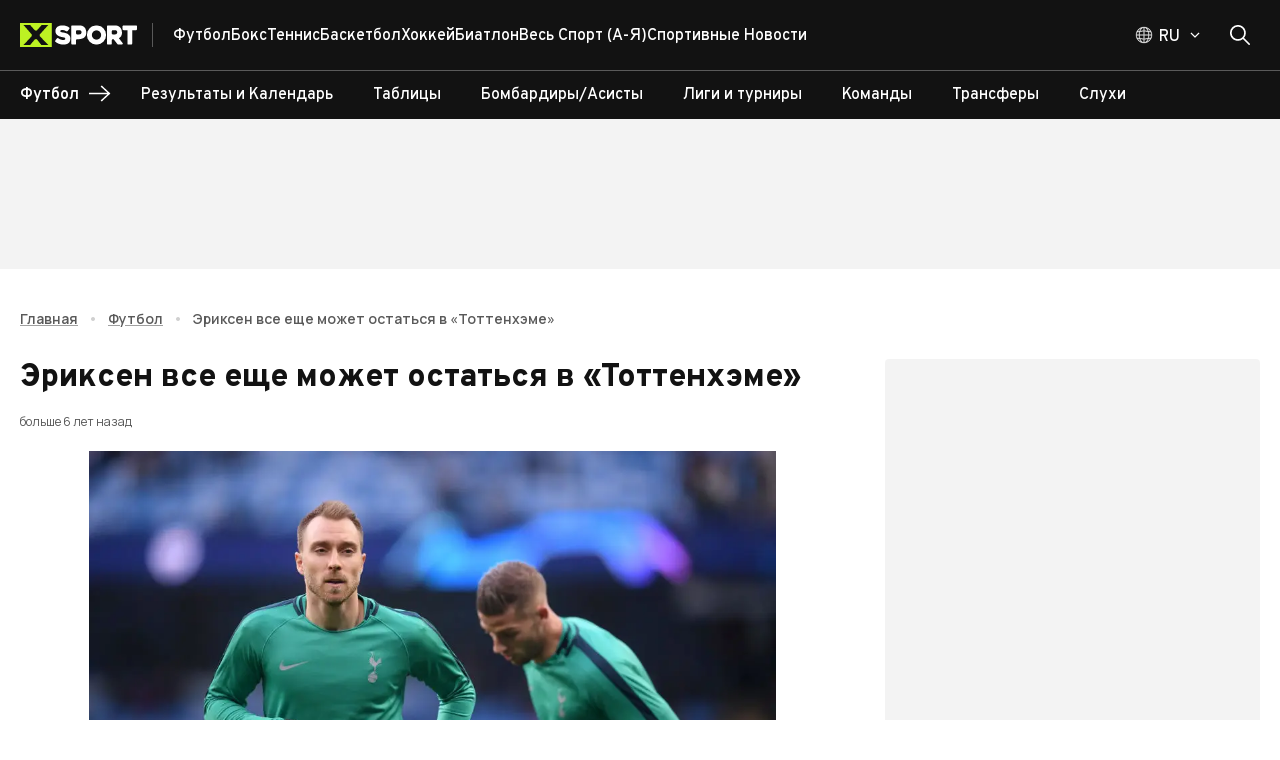

--- FILE ---
content_type: text/html; charset=utf-8
request_url: https://xsport.ua/ru/football_s/news/eriksen-vse-eshche-mozhet-ostatsya-v-tottenkheme_2037084/
body_size: 138736
content:
<!DOCTYPE html><html lang="ru"><head><meta charSet="utf-8"/><meta name="viewport" content="width=device-width, initial-scale=1"/><link rel="preload" as="image" imageSrcSet="/_next/image/?url=https%3A%2F%2Fems.xsport.ua%2Fsites%2Fdefault%2Ffiles%2Farticles%2F430479798df079da78cd6d8012d7b5b0.jpg&amp;w=50&amp;q=70 50w, /_next/image/?url=https%3A%2F%2Fems.xsport.ua%2Fsites%2Fdefault%2Ffiles%2Farticles%2F430479798df079da78cd6d8012d7b5b0.jpg&amp;w=100&amp;q=70 100w, /_next/image/?url=https%3A%2F%2Fems.xsport.ua%2Fsites%2Fdefault%2Ffiles%2Farticles%2F430479798df079da78cd6d8012d7b5b0.jpg&amp;w=150&amp;q=70 150w, /_next/image/?url=https%3A%2F%2Fems.xsport.ua%2Fsites%2Fdefault%2Ffiles%2Farticles%2F430479798df079da78cd6d8012d7b5b0.jpg&amp;w=250&amp;q=70 250w, /_next/image/?url=https%3A%2F%2Fems.xsport.ua%2Fsites%2Fdefault%2Ffiles%2Farticles%2F430479798df079da78cd6d8012d7b5b0.jpg&amp;w=350&amp;q=70 350w, /_next/image/?url=https%3A%2F%2Fems.xsport.ua%2Fsites%2Fdefault%2Ffiles%2Farticles%2F430479798df079da78cd6d8012d7b5b0.jpg&amp;w=450&amp;q=70 450w, /_next/image/?url=https%3A%2F%2Fems.xsport.ua%2Fsites%2Fdefault%2Ffiles%2Farticles%2F430479798df079da78cd6d8012d7b5b0.jpg&amp;w=600&amp;q=70 600w, /_next/image/?url=https%3A%2F%2Fems.xsport.ua%2Fsites%2Fdefault%2Ffiles%2Farticles%2F430479798df079da78cd6d8012d7b5b0.jpg&amp;w=768&amp;q=70 768w, /_next/image/?url=https%3A%2F%2Fems.xsport.ua%2Fsites%2Fdefault%2Ffiles%2Farticles%2F430479798df079da78cd6d8012d7b5b0.jpg&amp;w=1024&amp;q=70 1024w, /_next/image/?url=https%3A%2F%2Fems.xsport.ua%2Fsites%2Fdefault%2Ffiles%2Farticles%2F430479798df079da78cd6d8012d7b5b0.jpg&amp;w=1440&amp;q=70 1440w, /_next/image/?url=https%3A%2F%2Fems.xsport.ua%2Fsites%2Fdefault%2Ffiles%2Farticles%2F430479798df079da78cd6d8012d7b5b0.jpg&amp;w=1920&amp;q=70 1920w" imageSizes="(max-width: 449px) 338.3458646616541px, (max-width: 767px) 577.4436090225563px, (max-width: 1023px) 769.9248120300751px, (max-width: 1439px) 1082.7067669172932px, 1443.609022556391px" fetchPriority="high"/><link rel="stylesheet" href="/_next/static/css/87202f536fc06c8f.css" crossorigin="anonymous" data-precedence="next"/><link rel="preload" as="script" fetchPriority="low" href="/_next/static/chunks/webpack-15611a642afce6da.js" crossorigin=""/><script src="/_next/static/chunks/fd9d1056-1752ab696d445788.js" async="" crossorigin=""></script><script src="/_next/static/chunks/2117-ff55ebee9d673b8b.js" async="" crossorigin=""></script><script src="/_next/static/chunks/main-app-5294d1645fe5526e.js" async="" crossorigin=""></script><script src="/_next/static/chunks/2818-bab8258bda5daa87.js" async="" crossorigin=""></script><script src="/_next/static/chunks/2391-440d50089171f48d.js" async="" crossorigin=""></script><script src="/_next/static/chunks/3201-f055357c06e6f036.js" async="" crossorigin=""></script><script src="/_next/static/chunks/8667-414ff522bbed950f.js" async="" crossorigin=""></script><script src="/_next/static/chunks/5186-fc2bb71062d2ba25.js" async="" crossorigin=""></script><script src="/_next/static/chunks/7520-7c9698cfefc69a8c.js" async="" crossorigin=""></script><script src="/_next/static/chunks/7544-f4ecaa9b5484ab63.js" async="" crossorigin=""></script><script src="/_next/static/chunks/app/%5Blocale%5D/layout-67278269b07f5dc9.js" async="" crossorigin=""></script><script src="/_next/static/chunks/9980-2c6fc7aafb38aafe.js" async="" crossorigin=""></script><script src="/_next/static/chunks/9576-f6131821ac174c7a.js" async="" crossorigin=""></script><script src="/_next/static/chunks/77-d6022deacdb347bd.js" async="" crossorigin=""></script><script src="/_next/static/chunks/9673-9b730111b62d00f9.js" async="" crossorigin=""></script><script src="/_next/static/chunks/6900-d314a3b2241bc1c7.js" async="" crossorigin=""></script><script src="/_next/static/chunks/8259-2dbcbb9785cbfd89.js" async="" crossorigin=""></script><script src="/_next/static/chunks/9237-3fdce44c653207e2.js" async="" crossorigin=""></script><script src="/_next/static/chunks/9450-8ce442208f0668a0.js" async="" crossorigin=""></script><script src="/_next/static/chunks/9466-a1d0e1143d85698c.js" async="" crossorigin=""></script><script src="/_next/static/chunks/1182-0e6fe4512b42f334.js" async="" crossorigin=""></script><script src="/_next/static/chunks/2069-5266fd7959961f36.js" async="" crossorigin=""></script><script src="/_next/static/chunks/3591-8293fbb7914a01a5.js" async="" crossorigin=""></script><script src="/_next/static/chunks/8848-1b57b8eefc20a94c.js" async="" crossorigin=""></script><script src="/_next/static/chunks/3435-7d4961e580327e0c.js" async="" crossorigin=""></script><script src="/_next/static/chunks/2467-55e5bea2429c1401.js" async="" crossorigin=""></script><script src="/_next/static/chunks/988-169547ef14ab1411.js" async="" crossorigin=""></script><script src="/_next/static/chunks/app/%5Blocale%5D/(main-layout)/%5BsportAlias%5D/news/%5BnewsAlias%5D/page-fe29cf5bdc29beb3.js" async="" crossorigin=""></script><script src="/_next/static/chunks/2957-6dd01ea6fae76e1b.js" async="" crossorigin=""></script><script src="/_next/static/chunks/3825-360934968b4753cd.js" async="" crossorigin=""></script><script src="/_next/static/chunks/6516-e44141f240fca17a.js" async="" crossorigin=""></script><script src="/_next/static/chunks/2713-5a7d8df30c803995.js" async="" crossorigin=""></script><script src="/_next/static/chunks/6663-0715c21fee4ec928.js" async="" crossorigin=""></script><script src="/_next/static/chunks/9843-6807675dd3f7f973.js" async="" crossorigin=""></script><script src="/_next/static/chunks/6339-b87f736d43d5138e.js" async="" crossorigin=""></script><script src="/_next/static/chunks/1032-75935952aa2d2931.js" async="" crossorigin=""></script><script src="/_next/static/chunks/app/%5Blocale%5D/loading-3617e223de3fa9e8.js" async="" crossorigin=""></script><script src="/_next/static/chunks/3018-b1d158f56a6ff56b.js" async="" crossorigin=""></script><script src="/_next/static/chunks/app/%5Blocale%5D/(main-layout)/layout-611d7df224014185.js" async="" crossorigin=""></script><script src="/_next/static/chunks/app/%5Blocale%5D/not-found-9ced6cd76fce243a.js" async="" crossorigin=""></script><script src="/_next/static/chunks/app/%5Blocale%5D/(main-layout)/error-6a96dbbb4495173a.js" async="" crossorigin=""></script><link rel="preload" href="https://securepubads.g.doubleclick.net/tag/js/gpt.js" as="script"/><title>Эриксен все еще может остаться в «Тоттенхэме»</title><meta name="keywords" content="кристиан эриксен, тоттенхэм, новый контракт, футбол, апл, премьер-лига, шпоры, сперс"/><meta name="robots" content="index, follow, max-image-preview:large"/><link rel="canonical" href="https://xsport.ua/football_s/football_s/news//"/><link rel="alternate" hrefLang="uk-UA" href="https://xsport.ua/ua/football_s/news/eriksen-vse-eshche-mozhet-ostatsya-v-tottenkheme_2037084/"/><link rel="alternate" hrefLang="ru-UA" href="https://xsport.ua/ru/football_s/news/eriksen-vse-eshche-mozhet-ostatsya-v-tottenkheme_2037084/"/><meta property="og:title" content="Эриксен все еще может остаться в «Тоттенхэме»"/><meta property="og:description" content="Руководство клуба продолжает вести переговоры с датчанином"/><meta property="og:url" content="https://xsport.ua/ru/football_s/news/eriksen-vse-eshche-mozhet-ostatsya-v-tottenkheme_2037084/"/><meta property="og:site_name" content="XSPORT.ua"/><meta property="og:image" content="http://default/sites/default/files/articles/430479798df079da78cd6d8012d7b5b0.jpg"/><meta property="og:type" content="article"/><meta name="twitter:card" content="summary_large_image"/><meta name="twitter:title" content="Эриксен все еще может остаться в «Тоттенхэме»"/><meta name="twitter:description" content="Руководство клуба продолжает вести переговоры с датчанином"/><meta name="twitter:image" content="http://default/sites/default/files/articles/430479798df079da78cd6d8012d7b5b0.jpg"/><link rel="icon" href="/favicon/favicon-16x16.png" type="image/png" sizes="16x16"/><link rel="icon" href="/favicon/favicon-32x32.png" type="image/png" sizes="32x32"/><link rel="icon" href="/favicon/favicon-192x192.png" type="image/png" sizes="192x192"/><link rel="icon" href="/favicon/favicon-512x512.png" type="image/png" sizes="512x512"/><link rel="apple-touch-icon" href="/favicon/apple-icon.png" sizes="180x180"/><meta name="next-size-adjust"/><script src="/_next/static/chunks/polyfills-42372ed130431b0a.js" crossorigin="anonymous" noModule=""></script><style data-emotion="css-global 749tei">html{height:100%;}html *,html *::before,html *::after{box-sizing:border-box;}html body{color:#121212;}html body .next-error-h1,html body .next-error-h1~div{color:#ffffff;}body{height:100%;display:-webkit-box;display:-webkit-flex;display:-ms-flexbox;display:flex;-webkit-flex-direction:column;-ms-flex-direction:column;flex-direction:column;margin:0;overflow-x:hidden;font-size:14px;}body strong,body b{font-weight:700;}body .sr-only{position:absolute;width:1px;height:1px;padding:0;margin:-1px;overflow:hidden;clip:rect(0, 0, 0, 0);white-space:nowrap;border-width:0;}body address{font-style:normal;}body ul{padding:0;margin:0;}body li{list-style:none;}body .hide-scroll::-webkit-scrollbar{display:none;-ms-overflow-style:none;scrollbar-width:none;}body .loading{position:relative;}body .loading::before{content:"";position:absolute;top:0;left:0;right:0;bottom:0;z-index:2;-webkit-backdrop-filter:blur(1px);backdrop-filter:blur(1px);}a{-webkit-transition:color 0.2s ease,opacity 0.2s ease;transition:color 0.2s ease,opacity 0.2s ease;}iframe{max-width:100%;}</style><style data-emotion="css-global z307ra">html{-webkit-font-smoothing:antialiased;-moz-osx-font-smoothing:grayscale;box-sizing:border-box;-webkit-text-size-adjust:100%;}*,*::before,*::after{box-sizing:inherit;}strong,b{font-weight:700;}body{margin:0;color:rgba(0, 0, 0, 0.87);font-family:'__Overpass_87a419','__Overpass_Fallback_87a419',Verdana,sans-serif;font-weight:400;font-size:1rem;line-height:1.5;background-color:#fff;}@media print{body{background-color:#ffffff;}}body::backdrop{background-color:#fff;}</style><style data-emotion="css-global animation-61bdi0">@-webkit-keyframes animation-61bdi0{0%{-webkit-transform:rotate(0deg);-moz-transform:rotate(0deg);-ms-transform:rotate(0deg);transform:rotate(0deg);}100%{-webkit-transform:rotate(360deg);-moz-transform:rotate(360deg);-ms-transform:rotate(360deg);transform:rotate(360deg);}}@keyframes animation-61bdi0{0%{-webkit-transform:rotate(0deg);-moz-transform:rotate(0deg);-ms-transform:rotate(0deg);transform:rotate(0deg);}100%{-webkit-transform:rotate(360deg);-moz-transform:rotate(360deg);-ms-transform:rotate(360deg);transform:rotate(360deg);}}</style><style data-emotion="css-global animation-1p2h4ri">@-webkit-keyframes animation-1p2h4ri{0%{stroke-dasharray:1px,200px;stroke-dashoffset:0;}50%{stroke-dasharray:100px,200px;stroke-dashoffset:-15px;}100%{stroke-dasharray:100px,200px;stroke-dashoffset:-125px;}}@keyframes animation-1p2h4ri{0%{stroke-dasharray:1px,200px;stroke-dashoffset:0;}50%{stroke-dasharray:100px,200px;stroke-dashoffset:-15px;}100%{stroke-dasharray:100px,200px;stroke-dashoffset:-125px;}}</style><style data-emotion="css o6q7af 1wccplg 890nw4 voneje fn77e1 oplpje j91iyq j3p7v ccmkwy 8newfa ferypy 1jujxqe 7fxpoz 1olm3mm 1wb9ucj 1nc3q9a 1xeiqmo 1uf1jen zm32jb 1mx9ix7 iurdik 13g2uig cak4yj 1ie9574 h6i425 f3ccui k0tyrq 11a9g00 8qjkqe vmj5i2 15fy4xm 1l1zv5c eltp44 25322i 1s2fih 5zoced 14jd0o3 79elbk 16t0w7m ua89wq 15yis7p 1n4ec7e 1a8cxun abrpqi 1ex6a89 5pryr3 13o7eu2 14891ef 1nsvgrf yxjjit ci3kvd u4p24i norvmn bni3fw q6pcdo 16utqr1 zvtf3o mak1lh 1ed35ck 1fz7wx1 ophnx6 1gblopn 5p8f88 bz78rz 1iwfj2f aep38m 1dm8hxc 8x4bf6 8vuz06 ruew6u 1r8553y 1ex1ofd dzde63 uewl2b pb29e2 1qfcu1d gy1a23 dn2qx evdn0j 1f1dx0 la21x5 etly7e 1p6k9zu 1rpch41 0 9wbybp 1sw1q65 1cydj9c fn7za8 q1su0y nhb8h9 13a2wwr 1yaj1la xe7umx 1j5w11i 1326053 1y4gx3a 10rjxj5 17a0qlm 1twsf8q 1btzg7g 1x683cp opgmt6 1tpwt2z 7inmuf rmz4vk rriwma 1hxtjj9 cu3hlz loiofp 14hwfv7 1t4azpk 1i06imo ssbwh9 1baulvz 18b7aqg 1avtife ctzuwp 1tffvwd vwo25y 1mle18q mcyi5t 18368j5 1ul5cj7 1rjvp1t 80gzie">.css-o6q7af{position:relative;background-color:#121212;z-index:100;}.css-1wccplg{width:100%;margin-left:auto;box-sizing:border-box;margin-right:auto;display:block;padding-left:20px;padding-right:20px;position:relative;max-width:100%;padding:0 16px;}@media (min-width:600px){.css-1wccplg{padding-left:30px;padding-right:30px;}}@media (min-width:1440px){.css-1wccplg{max-width:1440px;}}@media (min-width:600px){.css-1wccplg{padding:0 20px;max-width:1340px;}}@media (min-width:2560px){.css-1wccplg{max-width:1920px;}}@media (min-width:3800px){.css-1wccplg{max-width:2500px;}}.css-1wccplg .container{margin-left:16px;margin-right:16px;}@media (min-width:600px){.css-1wccplg .container{margin-left:20px;margin-right:20px;}}@media (min-width:1340px){.css-1wccplg .container{margin-left:calc((100vw - 1300px) / 2);margin-right:calc((100vw - 1300px) / 2);}}@media (min-width:2560px){.css-1wccplg .container{margin-left:calc((100vw - 1880px) / 2);margin-right:calc((100vw - 1880px) / 2);}}@media (min-width:3800px){.css-1wccplg .container{margin-left:calc((100vw - 2460px) / 2);margin-right:calc((100vw - 2460px) / 2);}}.css-890nw4{display:-webkit-box;display:-webkit-flex;display:-ms-flexbox;display:flex;-webkit-flex-direction:row;-ms-flex-direction:row;flex-direction:row;-webkit-box-pack:justify;-webkit-justify-content:space-between;justify-content:space-between;-webkit-align-items:center;-webkit-box-align:center;-ms-flex-align:center;align-items:center;height:70px;}.css-890nw4>:not(style):not(style){margin:0;}.css-890nw4>:not(style)~:not(style){margin-left:20px;}.css-voneje{display:-webkit-box;display:-webkit-flex;display:-ms-flexbox;display:flex;-webkit-flex-direction:row;-ms-flex-direction:row;flex-direction:row;-webkit-align-items:center;-webkit-box-align:center;-ms-flex-align:center;align-items:center;height:100%;}.css-fn77e1{display:-webkit-box;display:-webkit-flex;display:-ms-flexbox;display:flex;padding-right:15px;margin-right:20px;border-right:1px solid;}@media (min-width:0px){.css-fn77e1{border-color:transparent;}}@media (min-width:768px){.css-fn77e1{border-color:rgba(255, 255, 255, 0.3);}}.css-oplpje{-webkit-text-decoration:underline;text-decoration:underline;text-decoration-color:rgba(18, 18, 18, 0.4);display:-webkit-box;display:-webkit-flex;display:-ms-flexbox;display:flex;padding-right:15px;margin-right:20px;border-right:1px solid;}.css-oplpje:hover{text-decoration-color:inherit;}@media (min-width:0px){.css-oplpje{border-color:transparent;}}@media (min-width:768px){.css-oplpje{border-color:rgba(255, 255, 255, 0.3);}}.css-j91iyq{margin:0;font:inherit;-webkit-transition:color .3s;transition:color .3s;word-wrap:break-word;color:#121212;-webkit-text-decoration:underline;text-decoration:underline;text-decoration-color:rgba(18, 18, 18, 0.4);display:-webkit-box;display:-webkit-flex;display:-ms-flexbox;display:flex;padding-right:15px;margin-right:20px;border-right:1px solid;}.css-j91iyq>a{font:inherit;color:inherit;-webkit-text-decoration:none;text-decoration:none;}.css-j91iyq>a:hover{-webkit-text-decoration:underline;text-decoration:underline;}.css-j91iyq p{font-weight:500;font-family:'__Manrope_f82309','__Manrope_Fallback_f82309',Verdana,sans-serif;margin-top:0;}.css-j91iyq p:not(:last-of-type){margin-bottom:20px;}.css-j91iyq p:last-of-type{margin-bottom:0;}.css-j91iyq h2{margin-top:0;margin-bottom:1.2px;font-size:24px;font-weight:800;}@media (min-width:600px){.css-j91iyq h2{margin-bottom:2px;}}.css-j91iyq h3{margin-top:0;margin-bottom:1.2px;font-size:18px;font-weight:700;}@media (min-width:600px){.css-j91iyq h3{margin-bottom:2px;}}.css-j91iyq:hover{text-decoration-color:inherit;}@media (min-width:0px){.css-j91iyq{border-color:transparent;}}@media (min-width:768px){.css-j91iyq{border-color:rgba(255, 255, 255, 0.3);}}.css-j3p7v{display:-webkit-box;display:-webkit-flex;display:-ms-flexbox;display:flex;-webkit-flex-direction:row;-ms-flex-direction:row;flex-direction:row;-webkit-box-flex-wrap:wrap;-webkit-flex-wrap:wrap;-ms-flex-wrap:wrap;flex-wrap:wrap;height:100%;-webkit-align-items:center;-webkit-box-align:center;-ms-flex-align:center;align-items:center;padding-top:2px;overflow:hidden;gap:20px;}@media (min-width:0px){.css-j3p7v{display:none;}}@media (min-width:768px){.css-j3p7v{display:-webkit-box;display:-webkit-flex;display:-ms-flexbox;display:flex;}}.css-ccmkwy{display:-webkit-box;display:-webkit-flex;display:-ms-flexbox;display:flex;-webkit-box-pack:justify;-webkit-justify-content:space-between;justify-content:space-between;-webkit-align-items:center;-webkit-box-align:center;-ms-flex-align:center;align-items:center;color:#ffffff;text-transform:capitalize;-webkit-text-decoration:none;text-decoration:none;font-weight:500;padding:16px;border-top:1px solid rgba(255, 255, 255, 0.2);}.css-ccmkwy:last-of-type{padding-bottom:16px;border-bottom:1px solid rgba(255, 255, 255, 0.2);}.css-ccmkwy>svg{color:#BDF223;}@media (min-width:768px){.css-ccmkwy>svg{display:none;}}@media (min-width:768px){.css-ccmkwy{padding:0;border-top:none;}.css-ccmkwy:last-of-type{padding-bottom:0;border-bottom:none;}}.css-ccmkwy:hover,.css-ccmkwy.active{-webkit-text-decoration:underline;text-decoration:underline;text-decoration-color:#BDF223;text-underline-offset:8px;text-decoration-thickness:3px;}.css-8newfa{margin:0;font-family:'__Overpass_87a419','__Overpass_Fallback_87a419',Verdana,sans-serif;font-weight:400;font-size:1rem;line-height:1.5;-webkit-transition:color .3s;transition:color .3s;word-wrap:break-word;font-size:16px;font-weight:700;height:100%;display:-webkit-box;display:-webkit-flex;display:-ms-flexbox;display:flex;-webkit-box-pack:justify;-webkit-justify-content:space-between;justify-content:space-between;-webkit-align-items:center;-webkit-box-align:center;-ms-flex-align:center;align-items:center;color:#ffffff;text-transform:capitalize;-webkit-text-decoration:none;text-decoration:none;font-weight:500;padding:16px;border-top:1px solid rgba(255, 255, 255, 0.2);}.css-8newfa>a{font:inherit;color:inherit;-webkit-text-decoration:none;text-decoration:none;}.css-8newfa>a:hover{-webkit-text-decoration:underline;text-decoration:underline;}.css-8newfa p{font-weight:500;font-family:'__Manrope_f82309','__Manrope_Fallback_f82309',Verdana,sans-serif;margin-top:0;}.css-8newfa p:not(:last-of-type){margin-bottom:20px;}.css-8newfa p:last-of-type{margin-bottom:0;}.css-8newfa h2{margin-top:0;margin-bottom:1.2px;font-size:24px;font-weight:800;}@media (min-width:600px){.css-8newfa h2{margin-bottom:2px;}}.css-8newfa h3{margin-top:0;margin-bottom:1.2px;font-size:18px;font-weight:700;}@media (min-width:600px){.css-8newfa h3{margin-bottom:2px;}}.css-8newfa:last-of-type{padding-bottom:16px;border-bottom:1px solid rgba(255, 255, 255, 0.2);}.css-8newfa>svg{color:#BDF223;}@media (min-width:768px){.css-8newfa>svg{display:none;}}@media (min-width:768px){.css-8newfa{padding:0;border-top:none;}.css-8newfa:last-of-type{padding-bottom:0;border-bottom:none;}}.css-8newfa:hover,.css-8newfa.active{-webkit-text-decoration:underline;text-decoration:underline;text-decoration-color:#BDF223;text-underline-offset:8px;text-decoration-thickness:3px;}.css-ferypy{-webkit-text-decoration:underline;text-decoration:underline;text-decoration-color:rgba(18, 18, 18, 0.4);margin:0;font-family:'__Overpass_87a419','__Overpass_Fallback_87a419',Verdana,sans-serif;font-weight:400;font-size:1rem;line-height:1.5;-webkit-transition:color .3s;transition:color .3s;word-wrap:break-word;font-size:16px;font-weight:700;height:100%;display:-webkit-box;display:-webkit-flex;display:-ms-flexbox;display:flex;-webkit-box-pack:justify;-webkit-justify-content:space-between;justify-content:space-between;-webkit-align-items:center;-webkit-box-align:center;-ms-flex-align:center;align-items:center;color:#ffffff;text-transform:capitalize;-webkit-text-decoration:none;text-decoration:none;font-weight:500;padding:16px;border-top:1px solid rgba(255, 255, 255, 0.2);}.css-ferypy:hover{text-decoration-color:inherit;}.css-ferypy>a{font:inherit;color:inherit;-webkit-text-decoration:none;text-decoration:none;}.css-ferypy>a:hover{-webkit-text-decoration:underline;text-decoration:underline;}.css-ferypy p{font-weight:500;font-family:'__Manrope_f82309','__Manrope_Fallback_f82309',Verdana,sans-serif;margin-top:0;}.css-ferypy p:not(:last-of-type){margin-bottom:20px;}.css-ferypy p:last-of-type{margin-bottom:0;}.css-ferypy h2{margin-top:0;margin-bottom:1.2px;font-size:24px;font-weight:800;}@media (min-width:600px){.css-ferypy h2{margin-bottom:2px;}}.css-ferypy h3{margin-top:0;margin-bottom:1.2px;font-size:18px;font-weight:700;}@media (min-width:600px){.css-ferypy h3{margin-bottom:2px;}}.css-ferypy:last-of-type{padding-bottom:16px;border-bottom:1px solid rgba(255, 255, 255, 0.2);}.css-ferypy>svg{color:#BDF223;}@media (min-width:768px){.css-ferypy>svg{display:none;}}@media (min-width:768px){.css-ferypy{padding:0;border-top:none;}.css-ferypy:last-of-type{padding-bottom:0;border-bottom:none;}}.css-ferypy:hover,.css-ferypy.active{-webkit-text-decoration:underline;text-decoration:underline;text-decoration-color:#BDF223;text-underline-offset:8px;text-decoration-thickness:3px;}.css-1jujxqe{margin:0;font:inherit;-webkit-transition:color .3s;transition:color .3s;word-wrap:break-word;color:#121212;-webkit-text-decoration:underline;text-decoration:underline;text-decoration-color:rgba(18, 18, 18, 0.4);margin:0;font-family:'__Overpass_87a419','__Overpass_Fallback_87a419',Verdana,sans-serif;font-weight:400;font-size:1rem;line-height:1.5;-webkit-transition:color .3s;transition:color .3s;word-wrap:break-word;font-size:16px;font-weight:700;height:100%;display:-webkit-box;display:-webkit-flex;display:-ms-flexbox;display:flex;-webkit-box-pack:justify;-webkit-justify-content:space-between;justify-content:space-between;-webkit-align-items:center;-webkit-box-align:center;-ms-flex-align:center;align-items:center;color:#ffffff;text-transform:capitalize;-webkit-text-decoration:none;text-decoration:none;font-weight:500;padding:16px;border-top:1px solid rgba(255, 255, 255, 0.2);}.css-1jujxqe>a{font:inherit;color:inherit;-webkit-text-decoration:none;text-decoration:none;}.css-1jujxqe>a:hover{-webkit-text-decoration:underline;text-decoration:underline;}.css-1jujxqe p{font-weight:500;font-family:'__Manrope_f82309','__Manrope_Fallback_f82309',Verdana,sans-serif;margin-top:0;}.css-1jujxqe p:not(:last-of-type){margin-bottom:20px;}.css-1jujxqe p:last-of-type{margin-bottom:0;}.css-1jujxqe h2{margin-top:0;margin-bottom:1.2px;font-size:24px;font-weight:800;}@media (min-width:600px){.css-1jujxqe h2{margin-bottom:2px;}}.css-1jujxqe h3{margin-top:0;margin-bottom:1.2px;font-size:18px;font-weight:700;}@media (min-width:600px){.css-1jujxqe h3{margin-bottom:2px;}}.css-1jujxqe:hover{text-decoration-color:inherit;}.css-1jujxqe>a{font:inherit;color:inherit;-webkit-text-decoration:none;text-decoration:none;}.css-1jujxqe>a:hover{-webkit-text-decoration:underline;text-decoration:underline;}.css-1jujxqe p{font-weight:500;font-family:'__Manrope_f82309','__Manrope_Fallback_f82309',Verdana,sans-serif;margin-top:0;}.css-1jujxqe p:not(:last-of-type){margin-bottom:20px;}.css-1jujxqe p:last-of-type{margin-bottom:0;}.css-1jujxqe h2{margin-top:0;margin-bottom:1.2px;font-size:24px;font-weight:800;}@media (min-width:600px){.css-1jujxqe h2{margin-bottom:2px;}}.css-1jujxqe h3{margin-top:0;margin-bottom:1.2px;font-size:18px;font-weight:700;}@media (min-width:600px){.css-1jujxqe h3{margin-bottom:2px;}}.css-1jujxqe:last-of-type{padding-bottom:16px;border-bottom:1px solid rgba(255, 255, 255, 0.2);}.css-1jujxqe>svg{color:#BDF223;}@media (min-width:768px){.css-1jujxqe>svg{display:none;}}@media (min-width:768px){.css-1jujxqe{padding:0;border-top:none;}.css-1jujxqe:last-of-type{padding-bottom:0;border-bottom:none;}}.css-1jujxqe:hover,.css-1jujxqe.active{-webkit-text-decoration:underline;text-decoration:underline;text-decoration-color:#BDF223;text-underline-offset:8px;text-decoration-thickness:3px;}.css-7fxpoz{z-index:1200;top:64px;}.css-1olm3mm{display:-webkit-box;display:-webkit-flex;display:-ms-flexbox;display:flex;-webkit-flex-direction:row;-ms-flex-direction:row;flex-direction:row;-webkit-align-items:center;-webkit-box-align:center;-ms-flex-align:center;align-items:center;}@media (min-width:0px){.css-1olm3mm>:not(style):not(style){margin:0;}.css-1olm3mm>:not(style)~:not(style){margin-left:10px;}}@media (min-width:768px){.css-1olm3mm>:not(style):not(style){margin:0;}.css-1olm3mm>:not(style)~:not(style){margin-left:20px;}}@media (min-width:0px){.css-1wb9ucj{display:none;}}@media (min-width:768px){.css-1wb9ucj{display:-webkit-box;display:-webkit-flex;display:-ms-flexbox;display:flex;}}.css-1nc3q9a{display:-webkit-box;display:-webkit-flex;display:-ms-flexbox;display:flex;-webkit-flex-direction:column;-ms-flex-direction:column;flex-direction:column;position:relative;}@media (min-width:0px){.css-1nc3q9a{-webkit-flex-direction:row;-ms-flex-direction:row;flex-direction:row;}}@media (min-width:768px){.css-1nc3q9a{-webkit-flex-direction:column;-ms-flex-direction:column;flex-direction:column;}}.css-1xeiqmo{display:-webkit-box;display:-webkit-flex;display:-ms-flexbox;display:flex;-webkit-flex-direction:row;-ms-flex-direction:row;flex-direction:row;cursor:pointer;}.css-1xeiqmo svg,.css-1xeiqmo .MuiButtonBase-root svg path,.css-1xeiqmo .MuiTypography-root{-webkit-transition:all 0.3s ease;transition:all 0.3s ease;}.css-1xeiqmo:hover .MuiTypography-root{color:#BDF223;}.css-1xeiqmo:hover .MuiButtonBase-root svg path{stroke:#BDF223;}.css-1xeiqmo:hover svg{color:#BDF223;}.css-1uf1jen{text-align:center;-webkit-flex:0 0 auto;-ms-flex:0 0 auto;flex:0 0 auto;font-size:1.5rem;padding:8px;border-radius:50%;overflow:visible;color:rgba(0, 0, 0, 0.54);-webkit-transition:background-color 150ms cubic-bezier(0.4, 0, 0.2, 1) 0ms;transition:background-color 150ms cubic-bezier(0.4, 0, 0.2, 1) 0ms;padding:5px;font-size:1.125rem;width:50px;height:50px;padding:0;display:-webkit-box;display:-webkit-flex;display:-ms-flexbox;display:flex;-webkit-align-items:center;-webkit-box-align:center;-ms-flex-align:center;align-items:center;-webkit-box-pack:center;-ms-flex-pack:center;-webkit-justify-content:center;justify-content:center;color:#121212;-webkit-transition:background-color 0.2s ease;transition:background-color 0.2s ease;}.css-1uf1jen.Mui-disabled{background-color:transparent;color:rgba(0, 0, 0, 0.26);}.css-1uf1jen:disabled{opacity:0.4;pointer-events:none;}.css-1uf1jen.MuiIconButton-sizeSmall{width:40px;height:40px;}.css-1uf1jen.MuiIconButton-sizeLarge{width:60px;height:60px;}.css-1uf1jen.MuiIconButton-colorSecondary{background-color:#BDF223;color:#121212;}.css-1uf1jen.MuiIconButton-colorSecondary:hover{background-color:rgba(189, 242, 35, 0.8);}.css-1uf1jen.MuiIconButton-colorPrimary{color:#121212;border:1px solid #121212;}.css-1uf1jen.MuiIconButton-colorPrimary:hover{background-color:#BDF223;border-color:#BDF223;color:#121212;}.css-1uf1jen.MuiIconButton-colorWhite{color:#ffffff;border:1px solid #ffffff;}.css-1uf1jen.MuiIconButton-colorWhite:hover{background-color:#BDF223;border-color:#BDF223;color:#121212;}@media (min-width:0px){.css-1uf1jen{padding-left:0px;}}@media (min-width:768px){.css-1uf1jen{padding-left:10px;}}@media (min-width:0px){.css-1uf1jen.css-1uf1jen{width:20px;height:20px;}}@media (min-width:768px){.css-1uf1jen.css-1uf1jen{width:40px;height:40px;}}.css-zm32jb{display:-webkit-inline-box;display:-webkit-inline-flex;display:-ms-inline-flexbox;display:inline-flex;-webkit-align-items:center;-webkit-box-align:center;-ms-flex-align:center;align-items:center;-webkit-box-pack:center;-ms-flex-pack:center;-webkit-justify-content:center;justify-content:center;position:relative;box-sizing:border-box;-webkit-tap-highlight-color:transparent;background-color:transparent;outline:0;border:0;margin:0;border-radius:0;padding:0;cursor:pointer;-webkit-user-select:none;-moz-user-select:none;-ms-user-select:none;user-select:none;vertical-align:middle;-moz-appearance:none;-webkit-appearance:none;-webkit-text-decoration:none;text-decoration:none;color:inherit;font-family:'__Overpass_87a419','__Overpass_Fallback_87a419',Verdana,sans-serif;font-size:14px;text-align:center;-webkit-flex:0 0 auto;-ms-flex:0 0 auto;flex:0 0 auto;font-size:1.5rem;padding:8px;border-radius:50%;overflow:visible;color:rgba(0, 0, 0, 0.54);-webkit-transition:background-color 150ms cubic-bezier(0.4, 0, 0.2, 1) 0ms;transition:background-color 150ms cubic-bezier(0.4, 0, 0.2, 1) 0ms;padding:5px;font-size:1.125rem;width:50px;height:50px;padding:0;display:-webkit-box;display:-webkit-flex;display:-ms-flexbox;display:flex;-webkit-align-items:center;-webkit-box-align:center;-ms-flex-align:center;align-items:center;-webkit-box-pack:center;-ms-flex-pack:center;-webkit-justify-content:center;justify-content:center;color:#121212;-webkit-transition:background-color 0.2s ease;transition:background-color 0.2s ease;}.css-zm32jb::-moz-focus-inner{border-style:none;}.css-zm32jb.Mui-disabled{pointer-events:none;cursor:default;}@media print{.css-zm32jb{-webkit-print-color-adjust:exact;color-adjust:exact;}}.css-zm32jb:hover{-webkit-text-decoration:underline;text-decoration:underline;}.css-zm32jb.MuiLink-root{text-align:center;}.css-zm32jb.Mui-disabled{background-color:transparent;color:rgba(0, 0, 0, 0.26);}.css-zm32jb:disabled{opacity:0.4;pointer-events:none;}.css-zm32jb.MuiIconButton-sizeSmall{width:40px;height:40px;}.css-zm32jb.MuiIconButton-sizeLarge{width:60px;height:60px;}.css-zm32jb.MuiIconButton-colorSecondary{background-color:#BDF223;color:#121212;}.css-zm32jb.MuiIconButton-colorSecondary:hover{background-color:rgba(189, 242, 35, 0.8);}.css-zm32jb.MuiIconButton-colorPrimary{color:#121212;border:1px solid #121212;}.css-zm32jb.MuiIconButton-colorPrimary:hover{background-color:#BDF223;border-color:#BDF223;color:#121212;}.css-zm32jb.MuiIconButton-colorWhite{color:#ffffff;border:1px solid #ffffff;}.css-zm32jb.MuiIconButton-colorWhite:hover{background-color:#BDF223;border-color:#BDF223;color:#121212;}@media (min-width:0px){.css-zm32jb{padding-left:0px;}}@media (min-width:768px){.css-zm32jb{padding-left:10px;}}@media (min-width:0px){.css-zm32jb.css-zm32jb{width:20px;height:20px;}}@media (min-width:768px){.css-zm32jb.css-zm32jb{width:40px;height:40px;}}.css-1mx9ix7{display:-webkit-box;display:-webkit-flex;display:-ms-flexbox;display:flex;-webkit-flex-direction:row;-ms-flex-direction:row;flex-direction:row;-webkit-align-items:center;-webkit-box-align:center;-ms-flex-align:center;align-items:center;}.css-1mx9ix7>:not(style):not(style){margin:0;}.css-1mx9ix7>:not(style)~:not(style){margin-left:10px;}@media (min-width:0px){.css-1mx9ix7{display:none;}}@media (min-width:768px){.css-1mx9ix7{display:-webkit-box;display:-webkit-flex;display:-ms-flexbox;display:flex;}}.css-iurdik{margin:0;-webkit-transition:color .3s;transition:color .3s;word-wrap:break-word;font-size:16px;font-weight:500;color:#ffffff;text-transform:uppercase;padding-top:3px;}.css-iurdik>a{font:inherit;color:inherit;-webkit-text-decoration:none;text-decoration:none;}.css-iurdik>a:hover{-webkit-text-decoration:underline;text-decoration:underline;}.css-iurdik p{font-weight:500;font-family:'__Manrope_f82309','__Manrope_Fallback_f82309',Verdana,sans-serif;margin-top:0;}.css-iurdik p:not(:last-of-type){margin-bottom:20px;}.css-iurdik p:last-of-type{margin-bottom:0;}.css-iurdik h2{margin-top:0;margin-bottom:1.2px;font-size:24px;font-weight:800;}@media (min-width:600px){.css-iurdik h2{margin-bottom:2px;}}.css-iurdik h3{margin-top:0;margin-bottom:1.2px;font-size:18px;font-weight:700;}@media (min-width:600px){.css-iurdik h3{margin-bottom:2px;}}.css-13g2uig{position:absolute;top:52px;left:50%;-webkit-transform:translateX(-50%);-moz-transform:translateX(-50%);-ms-transform:translateX(-50%);transform:translateX(-50%);opacity:0;pointer-events:none;background-color:#121212;z-index:10;}.css-cak4yj{position:absolute;top:52px;left:50%;-webkit-transform:translateX(-50%);-moz-transform:translateX(-50%);-ms-transform:translateX(-50%);transform:translateX(-50%);opacity:0;pointer-events:none;background-color:#121212;z-index:10;}@media (min-width:0px){.css-cak4yj{display:none;}}@media (min-width:768px){.css-cak4yj{display:block;}}.css-1ie9574{font-family:'__Overpass_87a419','__Overpass_Fallback_87a419',Verdana,sans-serif;font-weight:400;font-size:1rem;line-height:1.5;display:-webkit-box;display:-webkit-flex;display:-ms-flexbox;display:flex;-webkit-box-pack:start;-ms-flex-pack:start;-webkit-justify-content:flex-start;justify-content:flex-start;-webkit-align-items:center;-webkit-box-align:center;-ms-flex-align:center;align-items:center;position:relative;-webkit-text-decoration:none;text-decoration:none;min-height:48px;padding-top:6px;padding-bottom:6px;box-sizing:border-box;white-space:nowrap;padding-left:16px;padding-right:16px;padding-top:10px;padding-bottom:10px;padding-left:20px;padding-right:20px;}.css-1ie9574:hover{-webkit-text-decoration:none;text-decoration:none;background-color:rgba(0, 0, 0, 0.04);}@media (hover: none){.css-1ie9574:hover{background-color:transparent;}}.css-1ie9574.Mui-selected{background-color:rgba(18, 18, 18, 0.08);}.css-1ie9574.Mui-selected.Mui-focusVisible{background-color:rgba(18, 18, 18, 0.2);}.css-1ie9574.Mui-selected:hover{background-color:rgba(18, 18, 18, 0.12);}@media (hover: none){.css-1ie9574.Mui-selected:hover{background-color:rgba(18, 18, 18, 0.08);}}.css-1ie9574.Mui-focusVisible{background-color:rgba(0, 0, 0, 0.12);}.css-1ie9574.Mui-disabled{opacity:0.38;}.css-1ie9574+.MuiDivider-root{margin-top:10px;margin-bottom:10px;}.css-1ie9574+.MuiDivider-inset{margin-left:52px;}.css-1ie9574 .MuiListItemText-root{margin-top:0;margin-bottom:0;}.css-1ie9574 .MuiListItemText-inset{padding-left:36px;}.css-1ie9574 .MuiListItemIcon-root{min-width:36px;}@media (min-width:600px){.css-1ie9574{min-height:auto;}}.css-1ie9574:hover{background-color:#414141;}.css-h6i425{display:-webkit-inline-box;display:-webkit-inline-flex;display:-ms-inline-flexbox;display:inline-flex;-webkit-align-items:center;-webkit-box-align:center;-ms-flex-align:center;align-items:center;-webkit-box-pack:center;-ms-flex-pack:center;-webkit-justify-content:center;justify-content:center;position:relative;box-sizing:border-box;-webkit-tap-highlight-color:transparent;background-color:transparent;outline:0;border:0;margin:0;border-radius:0;padding:0;cursor:pointer;-webkit-user-select:none;-moz-user-select:none;-ms-user-select:none;user-select:none;vertical-align:middle;-moz-appearance:none;-webkit-appearance:none;-webkit-text-decoration:none;text-decoration:none;color:inherit;font-family:'__Overpass_87a419','__Overpass_Fallback_87a419',Verdana,sans-serif;font-size:14px;font-family:'__Overpass_87a419','__Overpass_Fallback_87a419',Verdana,sans-serif;font-weight:400;font-size:1rem;line-height:1.5;display:-webkit-box;display:-webkit-flex;display:-ms-flexbox;display:flex;-webkit-box-pack:start;-ms-flex-pack:start;-webkit-justify-content:flex-start;justify-content:flex-start;-webkit-align-items:center;-webkit-box-align:center;-ms-flex-align:center;align-items:center;position:relative;-webkit-text-decoration:none;text-decoration:none;min-height:48px;padding-top:6px;padding-bottom:6px;box-sizing:border-box;white-space:nowrap;padding-left:16px;padding-right:16px;padding-top:10px;padding-bottom:10px;padding-left:20px;padding-right:20px;}.css-h6i425::-moz-focus-inner{border-style:none;}.css-h6i425.Mui-disabled{pointer-events:none;cursor:default;}@media print{.css-h6i425{-webkit-print-color-adjust:exact;color-adjust:exact;}}.css-h6i425:hover{-webkit-text-decoration:underline;text-decoration:underline;}.css-h6i425.MuiLink-root{text-align:center;}.css-h6i425:hover{-webkit-text-decoration:none;text-decoration:none;background-color:rgba(0, 0, 0, 0.04);}@media (hover: none){.css-h6i425:hover{background-color:transparent;}}.css-h6i425.Mui-selected{background-color:rgba(18, 18, 18, 0.08);}.css-h6i425.Mui-selected.Mui-focusVisible{background-color:rgba(18, 18, 18, 0.2);}.css-h6i425.Mui-selected:hover{background-color:rgba(18, 18, 18, 0.12);}@media (hover: none){.css-h6i425.Mui-selected:hover{background-color:rgba(18, 18, 18, 0.08);}}.css-h6i425.Mui-focusVisible{background-color:rgba(0, 0, 0, 0.12);}.css-h6i425.Mui-disabled{opacity:0.38;}.css-h6i425+.MuiDivider-root{margin-top:10px;margin-bottom:10px;}.css-h6i425+.MuiDivider-inset{margin-left:52px;}.css-h6i425 .MuiListItemText-root{margin-top:0;margin-bottom:0;}.css-h6i425 .MuiListItemText-inset{padding-left:36px;}.css-h6i425 .MuiListItemIcon-root{min-width:36px;}@media (min-width:600px){.css-h6i425{min-height:auto;}}.css-h6i425:hover{background-color:#414141;}.css-f3ccui{margin:0;font-family:'__Overpass_87a419','__Overpass_Fallback_87a419',Verdana,sans-serif;font-weight:400;font-size:1rem;line-height:1.5;-webkit-transition:color .3s;transition:color .3s;word-wrap:break-word;font-size:16px;font-weight:700;color:#ffffff;-webkit-text-decoration:none;text-decoration:none;pointer-events:none;}.css-f3ccui>a{font:inherit;color:inherit;-webkit-text-decoration:none;text-decoration:none;}.css-f3ccui>a:hover{-webkit-text-decoration:underline;text-decoration:underline;}.css-f3ccui p{font-weight:500;font-family:'__Manrope_f82309','__Manrope_Fallback_f82309',Verdana,sans-serif;margin-top:0;}.css-f3ccui p:not(:last-of-type){margin-bottom:20px;}.css-f3ccui p:last-of-type{margin-bottom:0;}.css-f3ccui h2{margin-top:0;margin-bottom:1.2px;font-size:24px;font-weight:800;}@media (min-width:600px){.css-f3ccui h2{margin-bottom:2px;}}.css-f3ccui h3{margin-top:0;margin-bottom:1.2px;font-size:18px;font-weight:700;}@media (min-width:600px){.css-f3ccui h3{margin-bottom:2px;}}.css-k0tyrq{-webkit-text-decoration:underline;text-decoration:underline;text-decoration-color:rgba(18, 18, 18, 0.4);margin:0;font-family:'__Overpass_87a419','__Overpass_Fallback_87a419',Verdana,sans-serif;font-weight:400;font-size:1rem;line-height:1.5;-webkit-transition:color .3s;transition:color .3s;word-wrap:break-word;font-size:16px;font-weight:700;color:#ffffff;-webkit-text-decoration:none;text-decoration:none;pointer-events:none;}.css-k0tyrq:hover{text-decoration-color:inherit;}.css-k0tyrq>a{font:inherit;color:inherit;-webkit-text-decoration:none;text-decoration:none;}.css-k0tyrq>a:hover{-webkit-text-decoration:underline;text-decoration:underline;}.css-k0tyrq p{font-weight:500;font-family:'__Manrope_f82309','__Manrope_Fallback_f82309',Verdana,sans-serif;margin-top:0;}.css-k0tyrq p:not(:last-of-type){margin-bottom:20px;}.css-k0tyrq p:last-of-type{margin-bottom:0;}.css-k0tyrq h2{margin-top:0;margin-bottom:1.2px;font-size:24px;font-weight:800;}@media (min-width:600px){.css-k0tyrq h2{margin-bottom:2px;}}.css-k0tyrq h3{margin-top:0;margin-bottom:1.2px;font-size:18px;font-weight:700;}@media (min-width:600px){.css-k0tyrq h3{margin-bottom:2px;}}.css-11a9g00{margin:0;font:inherit;-webkit-transition:color .3s;transition:color .3s;word-wrap:break-word;color:#121212;-webkit-text-decoration:underline;text-decoration:underline;text-decoration-color:rgba(18, 18, 18, 0.4);margin:0;font-family:'__Overpass_87a419','__Overpass_Fallback_87a419',Verdana,sans-serif;font-weight:400;font-size:1rem;line-height:1.5;-webkit-transition:color .3s;transition:color .3s;word-wrap:break-word;font-size:16px;font-weight:700;color:#ffffff;-webkit-text-decoration:none;text-decoration:none;pointer-events:none;}.css-11a9g00>a{font:inherit;color:inherit;-webkit-text-decoration:none;text-decoration:none;}.css-11a9g00>a:hover{-webkit-text-decoration:underline;text-decoration:underline;}.css-11a9g00 p{font-weight:500;font-family:'__Manrope_f82309','__Manrope_Fallback_f82309',Verdana,sans-serif;margin-top:0;}.css-11a9g00 p:not(:last-of-type){margin-bottom:20px;}.css-11a9g00 p:last-of-type{margin-bottom:0;}.css-11a9g00 h2{margin-top:0;margin-bottom:1.2px;font-size:24px;font-weight:800;}@media (min-width:600px){.css-11a9g00 h2{margin-bottom:2px;}}.css-11a9g00 h3{margin-top:0;margin-bottom:1.2px;font-size:18px;font-weight:700;}@media (min-width:600px){.css-11a9g00 h3{margin-bottom:2px;}}.css-11a9g00:hover{text-decoration-color:inherit;}.css-11a9g00>a{font:inherit;color:inherit;-webkit-text-decoration:none;text-decoration:none;}.css-11a9g00>a:hover{-webkit-text-decoration:underline;text-decoration:underline;}.css-11a9g00 p{font-weight:500;font-family:'__Manrope_f82309','__Manrope_Fallback_f82309',Verdana,sans-serif;margin-top:0;}.css-11a9g00 p:not(:last-of-type){margin-bottom:20px;}.css-11a9g00 p:last-of-type{margin-bottom:0;}.css-11a9g00 h2{margin-top:0;margin-bottom:1.2px;font-size:24px;font-weight:800;}@media (min-width:600px){.css-11a9g00 h2{margin-bottom:2px;}}.css-11a9g00 h3{margin-top:0;margin-bottom:1.2px;font-size:18px;font-weight:700;}@media (min-width:600px){.css-11a9g00 h3{margin-bottom:2px;}}.css-8qjkqe{display:-webkit-box;display:-webkit-flex;display:-ms-flexbox;display:flex;-webkit-flex-direction:row;-ms-flex-direction:row;flex-direction:row;margin-left:12px;}.css-8qjkqe>:not(style):not(style){margin:0;}.css-8qjkqe>:not(style)~:not(style){margin-left:20px;}@media (min-width:0px){.css-8qjkqe{display:-webkit-box;display:-webkit-flex;display:-ms-flexbox;display:flex;}}@media (min-width:768px){.css-8qjkqe{display:none;}}.css-vmj5i2{font-family:'__Overpass_87a419','__Overpass_Fallback_87a419',Verdana,sans-serif;font-weight:400;font-size:1rem;line-height:1.5;display:-webkit-box;display:-webkit-flex;display:-ms-flexbox;display:flex;-webkit-box-pack:start;-ms-flex-pack:start;-webkit-justify-content:flex-start;justify-content:flex-start;-webkit-align-items:center;-webkit-box-align:center;-ms-flex-align:center;align-items:center;position:relative;-webkit-text-decoration:none;text-decoration:none;min-height:48px;padding-top:6px;padding-bottom:6px;box-sizing:border-box;white-space:nowrap;padding-left:16px;padding-right:16px;padding:0px;min-height:initial;}.css-vmj5i2:hover{-webkit-text-decoration:none;text-decoration:none;background-color:rgba(0, 0, 0, 0.04);}@media (hover: none){.css-vmj5i2:hover{background-color:transparent;}}.css-vmj5i2.Mui-selected{background-color:rgba(18, 18, 18, 0.08);}.css-vmj5i2.Mui-selected.Mui-focusVisible{background-color:rgba(18, 18, 18, 0.2);}.css-vmj5i2.Mui-selected:hover{background-color:rgba(18, 18, 18, 0.12);}@media (hover: none){.css-vmj5i2.Mui-selected:hover{background-color:rgba(18, 18, 18, 0.08);}}.css-vmj5i2.Mui-focusVisible{background-color:rgba(0, 0, 0, 0.12);}.css-vmj5i2.Mui-disabled{opacity:0.38;}.css-vmj5i2+.MuiDivider-root{margin-top:10px;margin-bottom:10px;}.css-vmj5i2+.MuiDivider-inset{margin-left:52px;}.css-vmj5i2 .MuiListItemText-root{margin-top:0;margin-bottom:0;}.css-vmj5i2 .MuiListItemText-inset{padding-left:36px;}.css-vmj5i2 .MuiListItemIcon-root{min-width:36px;}@media (min-width:600px){.css-vmj5i2{min-height:auto;}}.css-15fy4xm{display:-webkit-inline-box;display:-webkit-inline-flex;display:-ms-inline-flexbox;display:inline-flex;-webkit-align-items:center;-webkit-box-align:center;-ms-flex-align:center;align-items:center;-webkit-box-pack:center;-ms-flex-pack:center;-webkit-justify-content:center;justify-content:center;position:relative;box-sizing:border-box;-webkit-tap-highlight-color:transparent;background-color:transparent;outline:0;border:0;margin:0;border-radius:0;padding:0;cursor:pointer;-webkit-user-select:none;-moz-user-select:none;-ms-user-select:none;user-select:none;vertical-align:middle;-moz-appearance:none;-webkit-appearance:none;-webkit-text-decoration:none;text-decoration:none;color:inherit;font-family:'__Overpass_87a419','__Overpass_Fallback_87a419',Verdana,sans-serif;font-size:14px;font-family:'__Overpass_87a419','__Overpass_Fallback_87a419',Verdana,sans-serif;font-weight:400;font-size:1rem;line-height:1.5;display:-webkit-box;display:-webkit-flex;display:-ms-flexbox;display:flex;-webkit-box-pack:start;-ms-flex-pack:start;-webkit-justify-content:flex-start;justify-content:flex-start;-webkit-align-items:center;-webkit-box-align:center;-ms-flex-align:center;align-items:center;position:relative;-webkit-text-decoration:none;text-decoration:none;min-height:48px;padding-top:6px;padding-bottom:6px;box-sizing:border-box;white-space:nowrap;padding-left:16px;padding-right:16px;padding:0px;min-height:initial;}.css-15fy4xm::-moz-focus-inner{border-style:none;}.css-15fy4xm.Mui-disabled{pointer-events:none;cursor:default;}@media print{.css-15fy4xm{-webkit-print-color-adjust:exact;color-adjust:exact;}}.css-15fy4xm:hover{-webkit-text-decoration:underline;text-decoration:underline;}.css-15fy4xm.MuiLink-root{text-align:center;}.css-15fy4xm:hover{-webkit-text-decoration:none;text-decoration:none;background-color:rgba(0, 0, 0, 0.04);}@media (hover: none){.css-15fy4xm:hover{background-color:transparent;}}.css-15fy4xm.Mui-selected{background-color:rgba(18, 18, 18, 0.08);}.css-15fy4xm.Mui-selected.Mui-focusVisible{background-color:rgba(18, 18, 18, 0.2);}.css-15fy4xm.Mui-selected:hover{background-color:rgba(18, 18, 18, 0.12);}@media (hover: none){.css-15fy4xm.Mui-selected:hover{background-color:rgba(18, 18, 18, 0.08);}}.css-15fy4xm.Mui-focusVisible{background-color:rgba(0, 0, 0, 0.12);}.css-15fy4xm.Mui-disabled{opacity:0.38;}.css-15fy4xm+.MuiDivider-root{margin-top:10px;margin-bottom:10px;}.css-15fy4xm+.MuiDivider-inset{margin-left:52px;}.css-15fy4xm .MuiListItemText-root{margin-top:0;margin-bottom:0;}.css-15fy4xm .MuiListItemText-inset{padding-left:36px;}.css-15fy4xm .MuiListItemIcon-root{min-width:36px;}@media (min-width:600px){.css-15fy4xm{min-height:auto;}}.css-1l1zv5c{margin:0;-webkit-transition:color .3s;transition:color .3s;word-wrap:break-word;font-size:14px;font-weight:500;font-family:'__Manrope_f82309','__Manrope_Fallback_f82309',Verdana,sans-serif;color:rgba(255, 255, 255, 0.5);-webkit-text-decoration:none;text-decoration:none;pointer-events:none;}.css-1l1zv5c>a{font:inherit;color:inherit;-webkit-text-decoration:none;text-decoration:none;}.css-1l1zv5c>a:hover{-webkit-text-decoration:underline;text-decoration:underline;}.css-1l1zv5c p{font-weight:500;font-family:'__Manrope_f82309','__Manrope_Fallback_f82309',Verdana,sans-serif;margin-top:0;}.css-1l1zv5c p:not(:last-of-type){margin-bottom:20px;}.css-1l1zv5c p:last-of-type{margin-bottom:0;}.css-1l1zv5c h2{margin-top:0;margin-bottom:1.2px;font-size:24px;font-weight:800;}@media (min-width:600px){.css-1l1zv5c h2{margin-bottom:2px;}}.css-1l1zv5c h3{margin-top:0;margin-bottom:1.2px;font-size:18px;font-weight:700;}@media (min-width:600px){.css-1l1zv5c h3{margin-bottom:2px;}}.css-eltp44{-webkit-text-decoration:underline;text-decoration:underline;text-decoration-color:rgba(18, 18, 18, 0.4);margin:0;-webkit-transition:color .3s;transition:color .3s;word-wrap:break-word;font-size:14px;font-weight:500;font-family:'__Manrope_f82309','__Manrope_Fallback_f82309',Verdana,sans-serif;color:rgba(255, 255, 255, 0.5);-webkit-text-decoration:none;text-decoration:none;pointer-events:none;}.css-eltp44:hover{text-decoration-color:inherit;}.css-eltp44>a{font:inherit;color:inherit;-webkit-text-decoration:none;text-decoration:none;}.css-eltp44>a:hover{-webkit-text-decoration:underline;text-decoration:underline;}.css-eltp44 p{font-weight:500;font-family:'__Manrope_f82309','__Manrope_Fallback_f82309',Verdana,sans-serif;margin-top:0;}.css-eltp44 p:not(:last-of-type){margin-bottom:20px;}.css-eltp44 p:last-of-type{margin-bottom:0;}.css-eltp44 h2{margin-top:0;margin-bottom:1.2px;font-size:24px;font-weight:800;}@media (min-width:600px){.css-eltp44 h2{margin-bottom:2px;}}.css-eltp44 h3{margin-top:0;margin-bottom:1.2px;font-size:18px;font-weight:700;}@media (min-width:600px){.css-eltp44 h3{margin-bottom:2px;}}.css-25322i{margin:0;font:inherit;-webkit-transition:color .3s;transition:color .3s;word-wrap:break-word;color:#121212;-webkit-text-decoration:underline;text-decoration:underline;text-decoration-color:rgba(18, 18, 18, 0.4);margin:0;-webkit-transition:color .3s;transition:color .3s;word-wrap:break-word;font-size:14px;font-weight:500;font-family:'__Manrope_f82309','__Manrope_Fallback_f82309',Verdana,sans-serif;color:rgba(255, 255, 255, 0.5);-webkit-text-decoration:none;text-decoration:none;pointer-events:none;}.css-25322i>a{font:inherit;color:inherit;-webkit-text-decoration:none;text-decoration:none;}.css-25322i>a:hover{-webkit-text-decoration:underline;text-decoration:underline;}.css-25322i p{font-weight:500;font-family:'__Manrope_f82309','__Manrope_Fallback_f82309',Verdana,sans-serif;margin-top:0;}.css-25322i p:not(:last-of-type){margin-bottom:20px;}.css-25322i p:last-of-type{margin-bottom:0;}.css-25322i h2{margin-top:0;margin-bottom:1.2px;font-size:24px;font-weight:800;}@media (min-width:600px){.css-25322i h2{margin-bottom:2px;}}.css-25322i h3{margin-top:0;margin-bottom:1.2px;font-size:18px;font-weight:700;}@media (min-width:600px){.css-25322i h3{margin-bottom:2px;}}.css-25322i:hover{text-decoration-color:inherit;}.css-25322i>a{font:inherit;color:inherit;-webkit-text-decoration:none;text-decoration:none;}.css-25322i>a:hover{-webkit-text-decoration:underline;text-decoration:underline;}.css-25322i p{font-weight:500;font-family:'__Manrope_f82309','__Manrope_Fallback_f82309',Verdana,sans-serif;margin-top:0;}.css-25322i p:not(:last-of-type){margin-bottom:20px;}.css-25322i p:last-of-type{margin-bottom:0;}.css-25322i h2{margin-top:0;margin-bottom:1.2px;font-size:24px;font-weight:800;}@media (min-width:600px){.css-25322i h2{margin-bottom:2px;}}.css-25322i h3{margin-top:0;margin-bottom:1.2px;font-size:18px;font-weight:700;}@media (min-width:600px){.css-25322i h3{margin-bottom:2px;}}.css-1s2fih{margin:0;-webkit-transition:color .3s;transition:color .3s;word-wrap:break-word;font-size:14px;font-weight:500;font-family:'__Manrope_f82309','__Manrope_Fallback_f82309',Verdana,sans-serif;color:#ffffff;-webkit-text-decoration:none;text-decoration:none;pointer-events:none;}.css-1s2fih>a{font:inherit;color:inherit;-webkit-text-decoration:none;text-decoration:none;}.css-1s2fih>a:hover{-webkit-text-decoration:underline;text-decoration:underline;}.css-1s2fih p{font-weight:500;font-family:'__Manrope_f82309','__Manrope_Fallback_f82309',Verdana,sans-serif;margin-top:0;}.css-1s2fih p:not(:last-of-type){margin-bottom:20px;}.css-1s2fih p:last-of-type{margin-bottom:0;}.css-1s2fih h2{margin-top:0;margin-bottom:1.2px;font-size:24px;font-weight:800;}@media (min-width:600px){.css-1s2fih h2{margin-bottom:2px;}}.css-1s2fih h3{margin-top:0;margin-bottom:1.2px;font-size:18px;font-weight:700;}@media (min-width:600px){.css-1s2fih h3{margin-bottom:2px;}}.css-5zoced{-webkit-text-decoration:underline;text-decoration:underline;text-decoration-color:rgba(18, 18, 18, 0.4);margin:0;-webkit-transition:color .3s;transition:color .3s;word-wrap:break-word;font-size:14px;font-weight:500;font-family:'__Manrope_f82309','__Manrope_Fallback_f82309',Verdana,sans-serif;color:#ffffff;-webkit-text-decoration:none;text-decoration:none;pointer-events:none;}.css-5zoced:hover{text-decoration-color:inherit;}.css-5zoced>a{font:inherit;color:inherit;-webkit-text-decoration:none;text-decoration:none;}.css-5zoced>a:hover{-webkit-text-decoration:underline;text-decoration:underline;}.css-5zoced p{font-weight:500;font-family:'__Manrope_f82309','__Manrope_Fallback_f82309',Verdana,sans-serif;margin-top:0;}.css-5zoced p:not(:last-of-type){margin-bottom:20px;}.css-5zoced p:last-of-type{margin-bottom:0;}.css-5zoced h2{margin-top:0;margin-bottom:1.2px;font-size:24px;font-weight:800;}@media (min-width:600px){.css-5zoced h2{margin-bottom:2px;}}.css-5zoced h3{margin-top:0;margin-bottom:1.2px;font-size:18px;font-weight:700;}@media (min-width:600px){.css-5zoced h3{margin-bottom:2px;}}.css-14jd0o3{margin:0;font:inherit;-webkit-transition:color .3s;transition:color .3s;word-wrap:break-word;color:#121212;-webkit-text-decoration:underline;text-decoration:underline;text-decoration-color:rgba(18, 18, 18, 0.4);margin:0;-webkit-transition:color .3s;transition:color .3s;word-wrap:break-word;font-size:14px;font-weight:500;font-family:'__Manrope_f82309','__Manrope_Fallback_f82309',Verdana,sans-serif;color:#ffffff;-webkit-text-decoration:none;text-decoration:none;pointer-events:none;}.css-14jd0o3>a{font:inherit;color:inherit;-webkit-text-decoration:none;text-decoration:none;}.css-14jd0o3>a:hover{-webkit-text-decoration:underline;text-decoration:underline;}.css-14jd0o3 p{font-weight:500;font-family:'__Manrope_f82309','__Manrope_Fallback_f82309',Verdana,sans-serif;margin-top:0;}.css-14jd0o3 p:not(:last-of-type){margin-bottom:20px;}.css-14jd0o3 p:last-of-type{margin-bottom:0;}.css-14jd0o3 h2{margin-top:0;margin-bottom:1.2px;font-size:24px;font-weight:800;}@media (min-width:600px){.css-14jd0o3 h2{margin-bottom:2px;}}.css-14jd0o3 h3{margin-top:0;margin-bottom:1.2px;font-size:18px;font-weight:700;}@media (min-width:600px){.css-14jd0o3 h3{margin-bottom:2px;}}.css-14jd0o3:hover{text-decoration-color:inherit;}.css-14jd0o3>a{font:inherit;color:inherit;-webkit-text-decoration:none;text-decoration:none;}.css-14jd0o3>a:hover{-webkit-text-decoration:underline;text-decoration:underline;}.css-14jd0o3 p{font-weight:500;font-family:'__Manrope_f82309','__Manrope_Fallback_f82309',Verdana,sans-serif;margin-top:0;}.css-14jd0o3 p:not(:last-of-type){margin-bottom:20px;}.css-14jd0o3 p:last-of-type{margin-bottom:0;}.css-14jd0o3 h2{margin-top:0;margin-bottom:1.2px;font-size:24px;font-weight:800;}@media (min-width:600px){.css-14jd0o3 h2{margin-bottom:2px;}}.css-14jd0o3 h3{margin-top:0;margin-bottom:1.2px;font-size:18px;font-weight:700;}@media (min-width:600px){.css-14jd0o3 h3{margin-bottom:2px;}}.css-79elbk{position:relative;}.css-16t0w7m{text-align:center;-webkit-flex:0 0 auto;-ms-flex:0 0 auto;flex:0 0 auto;font-size:1.5rem;padding:8px;border-radius:50%;overflow:visible;color:rgba(0, 0, 0, 0.54);-webkit-transition:background-color 150ms cubic-bezier(0.4, 0, 0.2, 1) 0ms;transition:background-color 150ms cubic-bezier(0.4, 0, 0.2, 1) 0ms;padding:5px;font-size:1.125rem;width:50px;height:50px;padding:0;display:-webkit-box;display:-webkit-flex;display:-ms-flexbox;display:flex;-webkit-align-items:center;-webkit-box-align:center;-ms-flex-align:center;align-items:center;-webkit-box-pack:center;-ms-flex-pack:center;-webkit-justify-content:center;justify-content:center;color:#121212;-webkit-transition:background-color 0.2s ease;transition:background-color 0.2s ease;}.css-16t0w7m.Mui-disabled{background-color:transparent;color:rgba(0, 0, 0, 0.26);}.css-16t0w7m:disabled{opacity:0.4;pointer-events:none;}.css-16t0w7m.MuiIconButton-sizeSmall{width:40px;height:40px;}.css-16t0w7m.MuiIconButton-sizeLarge{width:60px;height:60px;}.css-16t0w7m.MuiIconButton-colorSecondary{background-color:#BDF223;color:#121212;}.css-16t0w7m.MuiIconButton-colorSecondary:hover{background-color:rgba(189, 242, 35, 0.8);}.css-16t0w7m.MuiIconButton-colorPrimary{color:#121212;border:1px solid #121212;}.css-16t0w7m.MuiIconButton-colorPrimary:hover{background-color:#BDF223;border-color:#BDF223;color:#121212;}.css-16t0w7m.MuiIconButton-colorWhite{color:#ffffff;border:1px solid #ffffff;}.css-16t0w7m.MuiIconButton-colorWhite:hover{background-color:#BDF223;border-color:#BDF223;color:#121212;}.css-16t0w7m svg,.css-16t0w7m .MuiButtonBase-root svg path,.css-16t0w7m .MuiTypography-root{-webkit-transition:all 0.3s ease;transition:all 0.3s ease;}.css-16t0w7m:hover .MuiTypography-root{color:#BDF223;}.css-16t0w7m:hover .MuiButtonBase-root svg path{stroke:#BDF223;}.css-16t0w7m:hover svg{color:#BDF223;}.css-ua89wq{display:-webkit-inline-box;display:-webkit-inline-flex;display:-ms-inline-flexbox;display:inline-flex;-webkit-align-items:center;-webkit-box-align:center;-ms-flex-align:center;align-items:center;-webkit-box-pack:center;-ms-flex-pack:center;-webkit-justify-content:center;justify-content:center;position:relative;box-sizing:border-box;-webkit-tap-highlight-color:transparent;background-color:transparent;outline:0;border:0;margin:0;border-radius:0;padding:0;cursor:pointer;-webkit-user-select:none;-moz-user-select:none;-ms-user-select:none;user-select:none;vertical-align:middle;-moz-appearance:none;-webkit-appearance:none;-webkit-text-decoration:none;text-decoration:none;color:inherit;font-family:'__Overpass_87a419','__Overpass_Fallback_87a419',Verdana,sans-serif;font-size:14px;text-align:center;-webkit-flex:0 0 auto;-ms-flex:0 0 auto;flex:0 0 auto;font-size:1.5rem;padding:8px;border-radius:50%;overflow:visible;color:rgba(0, 0, 0, 0.54);-webkit-transition:background-color 150ms cubic-bezier(0.4, 0, 0.2, 1) 0ms;transition:background-color 150ms cubic-bezier(0.4, 0, 0.2, 1) 0ms;padding:5px;font-size:1.125rem;width:50px;height:50px;padding:0;display:-webkit-box;display:-webkit-flex;display:-ms-flexbox;display:flex;-webkit-align-items:center;-webkit-box-align:center;-ms-flex-align:center;align-items:center;-webkit-box-pack:center;-ms-flex-pack:center;-webkit-justify-content:center;justify-content:center;color:#121212;-webkit-transition:background-color 0.2s ease;transition:background-color 0.2s ease;}.css-ua89wq::-moz-focus-inner{border-style:none;}.css-ua89wq.Mui-disabled{pointer-events:none;cursor:default;}@media print{.css-ua89wq{-webkit-print-color-adjust:exact;color-adjust:exact;}}.css-ua89wq:hover{-webkit-text-decoration:underline;text-decoration:underline;}.css-ua89wq.MuiLink-root{text-align:center;}.css-ua89wq.Mui-disabled{background-color:transparent;color:rgba(0, 0, 0, 0.26);}.css-ua89wq:disabled{opacity:0.4;pointer-events:none;}.css-ua89wq.MuiIconButton-sizeSmall{width:40px;height:40px;}.css-ua89wq.MuiIconButton-sizeLarge{width:60px;height:60px;}.css-ua89wq.MuiIconButton-colorSecondary{background-color:#BDF223;color:#121212;}.css-ua89wq.MuiIconButton-colorSecondary:hover{background-color:rgba(189, 242, 35, 0.8);}.css-ua89wq.MuiIconButton-colorPrimary{color:#121212;border:1px solid #121212;}.css-ua89wq.MuiIconButton-colorPrimary:hover{background-color:#BDF223;border-color:#BDF223;color:#121212;}.css-ua89wq.MuiIconButton-colorWhite{color:#ffffff;border:1px solid #ffffff;}.css-ua89wq.MuiIconButton-colorWhite:hover{background-color:#BDF223;border-color:#BDF223;color:#121212;}.css-ua89wq svg,.css-ua89wq .MuiButtonBase-root svg path,.css-ua89wq .MuiTypography-root{-webkit-transition:all 0.3s ease;transition:all 0.3s ease;}.css-ua89wq:hover .MuiTypography-root{color:#BDF223;}.css-ua89wq:hover .MuiButtonBase-root svg path{stroke:#BDF223;}.css-ua89wq:hover svg{color:#BDF223;}.css-15yis7p{position:relative;width:24px;height:18px;-webkit-box-pack:start;-ms-flex-pack:start;-webkit-justify-content:flex-start;justify-content:flex-start;display:-webkit-box;display:-webkit-flex;display:-ms-flexbox;display:flex;}@media (min-width:768px){.css-15yis7p{display:none;}}.css-15yis7p .line{position:absolute;left:0;height:2px;background-color:#ffffff;display:block;-webkit-transition:all 0.3s ease-in-out;transition:all 0.3s ease-in-out;-webkit-transform:none;-moz-transform:none;-ms-transform:none;transform:none;}.css-15yis7p .line.line-top{top:0;width:100%;}.css-15yis7p .line.line-middle{top:50%;-webkit-transform:translateY(-50%);-moz-transform:translateY(-50%);-ms-transform:translateY(-50%);transform:translateY(-50%);width:83.3%;}.css-15yis7p .line.line-bottom{width:66.6%;bottom:0;opacity:1;}.css-1n4ec7e{display:-webkit-inline-box;display:-webkit-inline-flex;display:-ms-inline-flexbox;display:inline-flex;-webkit-align-items:center;-webkit-box-align:center;-ms-flex-align:center;align-items:center;-webkit-box-pack:center;-ms-flex-pack:center;-webkit-justify-content:center;justify-content:center;position:relative;box-sizing:border-box;-webkit-tap-highlight-color:transparent;background-color:transparent;outline:0;border:0;margin:0;border-radius:0;padding:0;cursor:pointer;-webkit-user-select:none;-moz-user-select:none;-ms-user-select:none;user-select:none;vertical-align:middle;-moz-appearance:none;-webkit-appearance:none;-webkit-text-decoration:none;text-decoration:none;color:inherit;font-family:'__Overpass_87a419','__Overpass_Fallback_87a419',Verdana,sans-serif;font-size:14px;position:relative;width:24px;height:18px;-webkit-box-pack:start;-ms-flex-pack:start;-webkit-justify-content:flex-start;justify-content:flex-start;display:-webkit-box;display:-webkit-flex;display:-ms-flexbox;display:flex;}.css-1n4ec7e::-moz-focus-inner{border-style:none;}.css-1n4ec7e.Mui-disabled{pointer-events:none;cursor:default;}@media print{.css-1n4ec7e{-webkit-print-color-adjust:exact;color-adjust:exact;}}.css-1n4ec7e:hover{-webkit-text-decoration:underline;text-decoration:underline;}.css-1n4ec7e.MuiLink-root{text-align:center;}@media (min-width:768px){.css-1n4ec7e{display:none;}}.css-1n4ec7e .line{position:absolute;left:0;height:2px;background-color:#ffffff;display:block;-webkit-transition:all 0.3s ease-in-out;transition:all 0.3s ease-in-out;-webkit-transform:none;-moz-transform:none;-ms-transform:none;transform:none;}.css-1n4ec7e .line.line-top{top:0;width:100%;}.css-1n4ec7e .line.line-middle{top:50%;-webkit-transform:translateY(-50%);-moz-transform:translateY(-50%);-ms-transform:translateY(-50%);transform:translateY(-50%);width:83.3%;}.css-1n4ec7e .line.line-bottom{width:66.6%;bottom:0;opacity:1;}.css-1a8cxun{width:100%;margin-left:auto;box-sizing:border-box;margin-right:auto;display:block;padding-left:20px;padding-right:20px;position:relative;max-width:100%;padding:0 16px;position:relative;-webkit-box-flex:1;-webkit-flex-grow:1;-ms-flex-positive:1;flex-grow:1;}@media (min-width:600px){.css-1a8cxun{padding-left:30px;padding-right:30px;}}@media (min-width:1440px){.css-1a8cxun{max-width:1440px;}}@media (min-width:600px){.css-1a8cxun{padding:0 20px;max-width:1340px;}}@media (min-width:2560px){.css-1a8cxun{max-width:1920px;}}@media (min-width:3800px){.css-1a8cxun{max-width:2500px;}}.css-1a8cxun .container{margin-left:16px;margin-right:16px;}@media (min-width:600px){.css-1a8cxun .container{margin-left:20px;margin-right:20px;}}@media (min-width:1340px){.css-1a8cxun .container{margin-left:calc((100vw - 1300px) / 2);margin-right:calc((100vw - 1300px) / 2);}}@media (min-width:2560px){.css-1a8cxun .container{margin-left:calc((100vw - 1880px) / 2);margin-right:calc((100vw - 1880px) / 2);}}@media (min-width:3800px){.css-1a8cxun .container{margin-left:calc((100vw - 2460px) / 2);margin-right:calc((100vw - 2460px) / 2);}}.css-abrpqi{display:-webkit-box;display:-webkit-flex;display:-ms-flexbox;display:flex;-webkit-align-items:center;-webkit-box-align:center;-ms-flex-align:center;align-items:center;-webkit-box-pack:center;-ms-flex-pack:center;-webkit-justify-content:center;justify-content:center;border-radius:4px;height:100%;min-height:inherit;}.css-1ex6a89{display:-webkit-box;display:-webkit-flex;display:-ms-flexbox;display:flex;-webkit-align-items:center;-webkit-box-align:center;-ms-flex-align:center;align-items:center;-webkit-box-pack:center;-ms-flex-pack:center;-webkit-justify-content:center;justify-content:center;border-radius:4px;height:100%;min-height:inherit;}.css-5pryr3{display:inline-block;color:#BDF223;-webkit-animation:animation-61bdi0 1.4s linear infinite;animation:animation-61bdi0 1.4s linear infinite;}.css-13o7eu2{display:block;}.css-14891ef{stroke:currentColor;stroke-dasharray:80px,200px;stroke-dashoffset:0;-webkit-animation:animation-1p2h4ri 1.4s ease-in-out infinite;animation:animation-1p2h4ri 1.4s ease-in-out infinite;}.css-1nsvgrf{border-top:1px solid;border-color:rgba(255, 255, 255, 0.3);}.css-yxjjit{padding-top:10px;padding-bottom:10px;overflow-x:scroll;}@media (min-width:768px){.css-yxjjit{padding-top:14px;padding-bottom:14px;}}.css-ci3kvd{padding-top:10px;padding-bottom:10px;overflow-x:scroll;}@media (min-width:768px){.css-ci3kvd{padding-top:14px;padding-bottom:14px;}}.css-u4p24i{display:-webkit-box;display:-webkit-flex;display:-ms-flexbox;display:flex;-webkit-flex-direction:row;-ms-flex-direction:row;flex-direction:row;-webkit-align-items:center;-webkit-box-align:center;-ms-flex-align:center;align-items:center;}.css-norvmn{display:-webkit-box;display:-webkit-flex;display:-ms-flexbox;display:flex;-webkit-flex-shrink:0;-ms-flex-negative:0;flex-shrink:0;}.css-norvmn:first-of-type{margin-right:10px;}.css-norvmn:not(:last-of-type, :first-of-type){border-right:2px solid rgba(255, 255, 255, 0.3);}.css-norvmn:not(:first-of-type){padding-right:20px;padding-left:20px;}.css-bni3fw{color:#ffffff;font-weight:500;-webkit-transition:none;transition:none;line-height:20px;font-size:14px;font-weight:600;}@media (min-width:768px){.css-bni3fw{font-size:16px;}}.css-bni3fw svg{margin-left:10px;margin-top:-3px;color:#ffffff;-webkit-transition:color .3s;transition:color .3s;}.css-bni3fw:hover,.css-bni3fw[aria-current='page']{color:#BDF223;-webkit-text-decoration:underline;text-decoration:underline;text-decoration-color:#BDF223;text-underline-offset:14px;text-decoration-thickness:3px;}@media (min-width:768px){.css-bni3fw:hover,.css-bni3fw[aria-current='page']{text-underline-offset:16px;text-decoration-thickness:4px;}}.css-bni3fw:hover svg,.css-bni3fw[aria-current='page'] svg{color:#BDF223;}.css-q6pcdo{-webkit-text-decoration:underline;text-decoration:underline;text-decoration-color:rgba(18, 18, 18, 0.4);color:#ffffff;font-weight:500;-webkit-transition:none;transition:none;line-height:20px;font-size:14px;font-weight:600;}.css-q6pcdo:hover{text-decoration-color:inherit;}@media (min-width:768px){.css-q6pcdo{font-size:16px;}}.css-q6pcdo svg{margin-left:10px;margin-top:-3px;color:#ffffff;-webkit-transition:color .3s;transition:color .3s;}.css-q6pcdo:hover,.css-q6pcdo[aria-current='page']{color:#BDF223;-webkit-text-decoration:underline;text-decoration:underline;text-decoration-color:#BDF223;text-underline-offset:14px;text-decoration-thickness:3px;}@media (min-width:768px){.css-q6pcdo:hover,.css-q6pcdo[aria-current='page']{text-underline-offset:16px;text-decoration-thickness:4px;}}.css-q6pcdo:hover svg,.css-q6pcdo[aria-current='page'] svg{color:#BDF223;}.css-16utqr1{margin:0;font:inherit;-webkit-transition:color .3s;transition:color .3s;word-wrap:break-word;color:#121212;display:-webkit-box;display:-webkit-flex;display:-ms-flexbox;display:flex;-webkit-align-items:center;-webkit-box-align:center;-ms-flex-align:center;align-items:center;-webkit-text-decoration:underline;text-decoration:underline;text-decoration-color:rgba(18, 18, 18, 0.4);color:#ffffff;font-weight:500;-webkit-transition:none;transition:none;line-height:20px;font-size:14px;font-weight:600;}.css-16utqr1>a{font:inherit;color:inherit;-webkit-text-decoration:none;text-decoration:none;}.css-16utqr1>a:hover{-webkit-text-decoration:underline;text-decoration:underline;}.css-16utqr1 p{font-weight:500;font-family:'__Manrope_f82309','__Manrope_Fallback_f82309',Verdana,sans-serif;margin-top:0;}.css-16utqr1 p:not(:last-of-type){margin-bottom:20px;}.css-16utqr1 p:last-of-type{margin-bottom:0;}.css-16utqr1 h2{margin-top:0;margin-bottom:1.2px;font-size:24px;font-weight:800;}@media (min-width:600px){.css-16utqr1 h2{margin-bottom:2px;}}.css-16utqr1 h3{margin-top:0;margin-bottom:1.2px;font-size:18px;font-weight:700;}@media (min-width:600px){.css-16utqr1 h3{margin-bottom:2px;}}.css-16utqr1:hover{text-decoration-color:inherit;}@media (min-width:768px){.css-16utqr1{font-size:16px;}}.css-16utqr1 svg{margin-left:10px;margin-top:-3px;color:#ffffff;-webkit-transition:color .3s;transition:color .3s;}.css-16utqr1:hover,.css-16utqr1[aria-current='page']{color:#BDF223;-webkit-text-decoration:underline;text-decoration:underline;text-decoration-color:#BDF223;text-underline-offset:14px;text-decoration-thickness:3px;}@media (min-width:768px){.css-16utqr1:hover,.css-16utqr1[aria-current='page']{text-underline-offset:16px;text-decoration-thickness:4px;}}.css-16utqr1:hover svg,.css-16utqr1[aria-current='page'] svg{color:#BDF223;}.css-zvtf3o{color:#ffffff;font-weight:500;-webkit-transition:none;transition:none;line-height:20px;font-size:14px;}@media (min-width:768px){.css-zvtf3o{font-size:16px;}}.css-zvtf3o svg{margin-left:10px;margin-top:-3px;color:#ffffff;-webkit-transition:color .3s;transition:color .3s;}.css-zvtf3o:hover,.css-zvtf3o[aria-current='page']{color:#BDF223;-webkit-text-decoration:underline;text-decoration:underline;text-decoration-color:#BDF223;text-underline-offset:14px;text-decoration-thickness:3px;}@media (min-width:768px){.css-zvtf3o:hover,.css-zvtf3o[aria-current='page']{text-underline-offset:16px;text-decoration-thickness:4px;}}.css-zvtf3o:hover svg,.css-zvtf3o[aria-current='page'] svg{color:#BDF223;}.css-mak1lh{-webkit-text-decoration:underline;text-decoration:underline;text-decoration-color:rgba(18, 18, 18, 0.4);color:#ffffff;font-weight:500;-webkit-transition:none;transition:none;line-height:20px;font-size:14px;}.css-mak1lh:hover{text-decoration-color:inherit;}@media (min-width:768px){.css-mak1lh{font-size:16px;}}.css-mak1lh svg{margin-left:10px;margin-top:-3px;color:#ffffff;-webkit-transition:color .3s;transition:color .3s;}.css-mak1lh:hover,.css-mak1lh[aria-current='page']{color:#BDF223;-webkit-text-decoration:underline;text-decoration:underline;text-decoration-color:#BDF223;text-underline-offset:14px;text-decoration-thickness:3px;}@media (min-width:768px){.css-mak1lh:hover,.css-mak1lh[aria-current='page']{text-underline-offset:16px;text-decoration-thickness:4px;}}.css-mak1lh:hover svg,.css-mak1lh[aria-current='page'] svg{color:#BDF223;}.css-1ed35ck{margin:0;font:inherit;-webkit-transition:color .3s;transition:color .3s;word-wrap:break-word;color:#121212;-webkit-text-decoration:underline;text-decoration:underline;text-decoration-color:rgba(18, 18, 18, 0.4);color:#ffffff;font-weight:500;-webkit-transition:none;transition:none;line-height:20px;font-size:14px;}.css-1ed35ck>a{font:inherit;color:inherit;-webkit-text-decoration:none;text-decoration:none;}.css-1ed35ck>a:hover{-webkit-text-decoration:underline;text-decoration:underline;}.css-1ed35ck p{font-weight:500;font-family:'__Manrope_f82309','__Manrope_Fallback_f82309',Verdana,sans-serif;margin-top:0;}.css-1ed35ck p:not(:last-of-type){margin-bottom:20px;}.css-1ed35ck p:last-of-type{margin-bottom:0;}.css-1ed35ck h2{margin-top:0;margin-bottom:1.2px;font-size:24px;font-weight:800;}@media (min-width:600px){.css-1ed35ck h2{margin-bottom:2px;}}.css-1ed35ck h3{margin-top:0;margin-bottom:1.2px;font-size:18px;font-weight:700;}@media (min-width:600px){.css-1ed35ck h3{margin-bottom:2px;}}.css-1ed35ck:hover{text-decoration-color:inherit;}@media (min-width:768px){.css-1ed35ck{font-size:16px;}}.css-1ed35ck svg{margin-left:10px;margin-top:-3px;color:#ffffff;-webkit-transition:color .3s;transition:color .3s;}.css-1ed35ck:hover,.css-1ed35ck[aria-current='page']{color:#BDF223;-webkit-text-decoration:underline;text-decoration:underline;text-decoration-color:#BDF223;text-underline-offset:14px;text-decoration-thickness:3px;}@media (min-width:768px){.css-1ed35ck:hover,.css-1ed35ck[aria-current='page']{text-underline-offset:16px;text-decoration-thickness:4px;}}.css-1ed35ck:hover svg,.css-1ed35ck[aria-current='page'] svg{color:#BDF223;}.css-1fz7wx1{background-color:#121212;}@media (min-width:0px){.css-1fz7wx1{padding-top:40px;padding-bottom:30px;}}@media (min-width:768px){.css-1fz7wx1{padding-top:50px;padding-bottom:50px;}}.css-ophnx6{box-sizing:border-box;display:-webkit-box;display:-webkit-flex;display:-ms-flexbox;display:flex;-webkit-box-flex-wrap:wrap;-webkit-flex-wrap:wrap;-ms-flex-wrap:wrap;flex-wrap:wrap;width:100%;}@media (min-width:0px){.css-ophnx6{-webkit-flex-direction:column-reverse;-ms-flex-direction:column-reverse;flex-direction:column-reverse;}.css-ophnx6>.MuiGrid-item{max-width:none;}}@media (min-width:768px){.css-ophnx6{-webkit-flex-direction:row;-ms-flex-direction:row;flex-direction:row;}}@media (min-width:1340px){.css-ophnx6{-webkit-flex-basis:0;-ms-flex-preferred-size:0;flex-basis:0;-webkit-box-flex:1;-webkit-flex-grow:1;-ms-flex-positive:1;flex-grow:1;max-width:100%;}}@media (min-width:1440px){.css-ophnx6{-webkit-flex-basis:0;-ms-flex-preferred-size:0;flex-basis:0;-webkit-box-flex:1;-webkit-flex-grow:1;-ms-flex-positive:1;flex-grow:1;max-width:100%;}}@media (min-width:1600px){.css-ophnx6{-webkit-flex-basis:0;-ms-flex-preferred-size:0;flex-basis:0;-webkit-box-flex:1;-webkit-flex-grow:1;-ms-flex-positive:1;flex-grow:1;max-width:100%;}}@media (min-width:1920px){.css-ophnx6{-webkit-flex-basis:0;-ms-flex-preferred-size:0;flex-basis:0;-webkit-box-flex:1;-webkit-flex-grow:1;-ms-flex-positive:1;flex-grow:1;max-width:100%;}}@media (min-width:2560px){.css-ophnx6{-webkit-flex-basis:0;-ms-flex-preferred-size:0;flex-basis:0;-webkit-box-flex:1;-webkit-flex-grow:1;-ms-flex-positive:1;flex-grow:1;max-width:100%;}}@media (min-width:3800px){.css-ophnx6{-webkit-flex-basis:0;-ms-flex-preferred-size:0;flex-basis:0;-webkit-box-flex:1;-webkit-flex-grow:1;-ms-flex-positive:1;flex-grow:1;max-width:100%;}}.css-1gblopn{box-sizing:border-box;margin:0;-webkit-flex-direction:row;-ms-flex-direction:row;flex-direction:row;-webkit-flex-basis:100%;-ms-flex-preferred-size:100%;flex-basis:100%;-webkit-box-flex:0;-webkit-flex-grow:0;-ms-flex-positive:0;flex-grow:0;max-width:100%;}@media (min-width:450px){.css-1gblopn{-webkit-flex-basis:100%;-ms-flex-preferred-size:100%;flex-basis:100%;-webkit-box-flex:0;-webkit-flex-grow:0;-ms-flex-positive:0;flex-grow:0;max-width:100%;}}@media (min-width:600px){.css-1gblopn{-webkit-flex-basis:100%;-ms-flex-preferred-size:100%;flex-basis:100%;-webkit-box-flex:0;-webkit-flex-grow:0;-ms-flex-positive:0;flex-grow:0;max-width:100%;}}@media (min-width:768px){.css-1gblopn{-webkit-flex-basis:66.666667%;-ms-flex-preferred-size:66.666667%;flex-basis:66.666667%;-webkit-box-flex:0;-webkit-flex-grow:0;-ms-flex-positive:0;flex-grow:0;max-width:66.666667%;}}@media (min-width:1024px){.css-1gblopn{-webkit-flex-basis:75%;-ms-flex-preferred-size:75%;flex-basis:75%;-webkit-box-flex:0;-webkit-flex-grow:0;-ms-flex-positive:0;flex-grow:0;max-width:75%;}}@media (min-width:1340px){.css-1gblopn{-webkit-flex-basis:75%;-ms-flex-preferred-size:75%;flex-basis:75%;-webkit-box-flex:0;-webkit-flex-grow:0;-ms-flex-positive:0;flex-grow:0;max-width:75%;}}@media (min-width:1440px){.css-1gblopn{-webkit-flex-basis:75%;-ms-flex-preferred-size:75%;flex-basis:75%;-webkit-box-flex:0;-webkit-flex-grow:0;-ms-flex-positive:0;flex-grow:0;max-width:75%;}}@media (min-width:1600px){.css-1gblopn{-webkit-flex-basis:75%;-ms-flex-preferred-size:75%;flex-basis:75%;-webkit-box-flex:0;-webkit-flex-grow:0;-ms-flex-positive:0;flex-grow:0;max-width:75%;}}@media (min-width:1920px){.css-1gblopn{-webkit-flex-basis:75%;-ms-flex-preferred-size:75%;flex-basis:75%;-webkit-box-flex:0;-webkit-flex-grow:0;-ms-flex-positive:0;flex-grow:0;max-width:75%;}}@media (min-width:2560px){.css-1gblopn{-webkit-flex-basis:75%;-ms-flex-preferred-size:75%;flex-basis:75%;-webkit-box-flex:0;-webkit-flex-grow:0;-ms-flex-positive:0;flex-grow:0;max-width:75%;}}@media (min-width:3800px){.css-1gblopn{-webkit-flex-basis:75%;-ms-flex-preferred-size:75%;flex-basis:75%;-webkit-box-flex:0;-webkit-flex-grow:0;-ms-flex-positive:0;flex-grow:0;max-width:75%;}}.css-5p8f88{display:grid;grid-template-rows:repeat(10, auto);grid-template-columns:repeat(2, 1fr);grid-auto-flow:column;gap:16px;}@media (min-width:768px){.css-5p8f88{grid-template-rows:repeat(5, 1fr);grid-template-columns:auto;}}.css-bz78rz{width:100%;display:grid;grid-template-rows:repeat(10, auto);grid-template-columns:repeat(2, 1fr);grid-auto-flow:column;gap:16px;}@media (min-width:0px){.css-bz78rz{padding-top:30px;}}@media (min-width:768px){.css-bz78rz{padding-top:0px;}}@media (min-width:768px){.css-bz78rz{grid-template-rows:repeat(5, 1fr);grid-template-columns:auto;}}.css-1iwfj2f{margin:0;-webkit-transition:color .3s;transition:color .3s;word-wrap:break-word;font-size:14px;font-weight:500;color:#ffffff;}.css-1iwfj2f>a{font:inherit;color:inherit;-webkit-text-decoration:none;text-decoration:none;}.css-1iwfj2f>a:hover{-webkit-text-decoration:underline;text-decoration:underline;}.css-1iwfj2f p{font-weight:500;font-family:'__Manrope_f82309','__Manrope_Fallback_f82309',Verdana,sans-serif;margin-top:0;}.css-1iwfj2f p:not(:last-of-type){margin-bottom:20px;}.css-1iwfj2f p:last-of-type{margin-bottom:0;}.css-1iwfj2f h2{margin-top:0;margin-bottom:1.2px;font-size:24px;font-weight:800;}@media (min-width:600px){.css-1iwfj2f h2{margin-bottom:2px;}}.css-1iwfj2f h3{margin-top:0;margin-bottom:1.2px;font-size:18px;font-weight:700;}@media (min-width:600px){.css-1iwfj2f h3{margin-bottom:2px;}}.css-aep38m{-webkit-text-decoration:underline;text-decoration:underline;text-decoration-color:rgba(18, 18, 18, 0.4);margin:0;-webkit-transition:color .3s;transition:color .3s;word-wrap:break-word;font-size:14px;font-weight:500;color:#ffffff;}.css-aep38m:hover{text-decoration-color:inherit;}.css-aep38m>a{font:inherit;color:inherit;-webkit-text-decoration:none;text-decoration:none;}.css-aep38m>a:hover{-webkit-text-decoration:underline;text-decoration:underline;}.css-aep38m p{font-weight:500;font-family:'__Manrope_f82309','__Manrope_Fallback_f82309',Verdana,sans-serif;margin-top:0;}.css-aep38m p:not(:last-of-type){margin-bottom:20px;}.css-aep38m p:last-of-type{margin-bottom:0;}.css-aep38m h2{margin-top:0;margin-bottom:1.2px;font-size:24px;font-weight:800;}@media (min-width:600px){.css-aep38m h2{margin-bottom:2px;}}.css-aep38m h3{margin-top:0;margin-bottom:1.2px;font-size:18px;font-weight:700;}@media (min-width:600px){.css-aep38m h3{margin-bottom:2px;}}.css-1dm8hxc{margin:0;font:inherit;-webkit-transition:color .3s;transition:color .3s;word-wrap:break-word;color:#121212;-webkit-text-decoration:underline;text-decoration:underline;text-decoration-color:rgba(18, 18, 18, 0.4);margin:0;-webkit-transition:color .3s;transition:color .3s;word-wrap:break-word;font-size:14px;font-weight:500;color:#ffffff;}.css-1dm8hxc>a{font:inherit;color:inherit;-webkit-text-decoration:none;text-decoration:none;}.css-1dm8hxc>a:hover{-webkit-text-decoration:underline;text-decoration:underline;}.css-1dm8hxc p{font-weight:500;font-family:'__Manrope_f82309','__Manrope_Fallback_f82309',Verdana,sans-serif;margin-top:0;}.css-1dm8hxc p:not(:last-of-type){margin-bottom:20px;}.css-1dm8hxc p:last-of-type{margin-bottom:0;}.css-1dm8hxc h2{margin-top:0;margin-bottom:1.2px;font-size:24px;font-weight:800;}@media (min-width:600px){.css-1dm8hxc h2{margin-bottom:2px;}}.css-1dm8hxc h3{margin-top:0;margin-bottom:1.2px;font-size:18px;font-weight:700;}@media (min-width:600px){.css-1dm8hxc h3{margin-bottom:2px;}}.css-1dm8hxc:hover{text-decoration-color:inherit;}.css-1dm8hxc>a{font:inherit;color:inherit;-webkit-text-decoration:none;text-decoration:none;}.css-1dm8hxc>a:hover{-webkit-text-decoration:underline;text-decoration:underline;}.css-1dm8hxc p{font-weight:500;font-family:'__Manrope_f82309','__Manrope_Fallback_f82309',Verdana,sans-serif;margin-top:0;}.css-1dm8hxc p:not(:last-of-type){margin-bottom:20px;}.css-1dm8hxc p:last-of-type{margin-bottom:0;}.css-1dm8hxc h2{margin-top:0;margin-bottom:1.2px;font-size:24px;font-weight:800;}@media (min-width:600px){.css-1dm8hxc h2{margin-bottom:2px;}}.css-1dm8hxc h3{margin-top:0;margin-bottom:1.2px;font-size:18px;font-weight:700;}@media (min-width:600px){.css-1dm8hxc h3{margin-bottom:2px;}}.css-8x4bf6{height:50%;border-top:1px solid;border-color:rgba(255, 255, 255, 0.15);padding-top:20px;padding-left:15px;padding-right:15px;margin-top:20px;}@media (min-width:0px){.css-8x4bf6{display:block;}}@media (min-width:768px){.css-8x4bf6{display:none;}}.css-8vuz06{color:rgba(255, 255, 255, 0.8);text-align:center;}.css-8vuz06 a{color:rgba(255, 255, 255, 0.8);font-weight:500;-webkit-text-decoration:underline;text-decoration:underline;}.css-8vuz06 a:hover{color:#ffffff;}.css-ruew6u{margin:0;-webkit-transition:color .3s;transition:color .3s;word-wrap:break-word;font-size:12px;font-weight:400;font-family:'__Manrope_f82309','__Manrope_Fallback_f82309',Verdana,sans-serif;color:rgba(255, 255, 255, 0.8);text-align:center;}.css-ruew6u>a{font:inherit;color:inherit;-webkit-text-decoration:none;text-decoration:none;}.css-ruew6u>a:hover{-webkit-text-decoration:underline;text-decoration:underline;}.css-ruew6u p{font-weight:500;font-family:'__Manrope_f82309','__Manrope_Fallback_f82309',Verdana,sans-serif;margin-top:0;}.css-ruew6u p:not(:last-of-type){margin-bottom:20px;}.css-ruew6u p:last-of-type{margin-bottom:0;}.css-ruew6u h2{margin-top:0;margin-bottom:1.2px;font-size:24px;font-weight:800;}@media (min-width:600px){.css-ruew6u h2{margin-bottom:2px;}}.css-ruew6u h3{margin-top:0;margin-bottom:1.2px;font-size:18px;font-weight:700;}@media (min-width:600px){.css-ruew6u h3{margin-bottom:2px;}}.css-ruew6u a{color:rgba(255, 255, 255, 0.8);font-weight:500;-webkit-text-decoration:underline;text-decoration:underline;}.css-ruew6u a:hover{color:#ffffff;}.css-1r8553y{box-sizing:border-box;margin:0;-webkit-flex-direction:row;-ms-flex-direction:row;flex-direction:row;-webkit-flex-basis:100%;-ms-flex-preferred-size:100%;flex-basis:100%;-webkit-box-flex:0;-webkit-flex-grow:0;-ms-flex-positive:0;flex-grow:0;max-width:100%;}@media (min-width:450px){.css-1r8553y{-webkit-flex-basis:100%;-ms-flex-preferred-size:100%;flex-basis:100%;-webkit-box-flex:0;-webkit-flex-grow:0;-ms-flex-positive:0;flex-grow:0;max-width:100%;}}@media (min-width:600px){.css-1r8553y{-webkit-flex-basis:100%;-ms-flex-preferred-size:100%;flex-basis:100%;-webkit-box-flex:0;-webkit-flex-grow:0;-ms-flex-positive:0;flex-grow:0;max-width:100%;}}@media (min-width:768px){.css-1r8553y{-webkit-flex-basis:33.333333%;-ms-flex-preferred-size:33.333333%;flex-basis:33.333333%;-webkit-box-flex:0;-webkit-flex-grow:0;-ms-flex-positive:0;flex-grow:0;max-width:33.333333%;}}@media (min-width:1024px){.css-1r8553y{-webkit-flex-basis:25%;-ms-flex-preferred-size:25%;flex-basis:25%;-webkit-box-flex:0;-webkit-flex-grow:0;-ms-flex-positive:0;flex-grow:0;max-width:25%;}}@media (min-width:1340px){.css-1r8553y{-webkit-flex-basis:25%;-ms-flex-preferred-size:25%;flex-basis:25%;-webkit-box-flex:0;-webkit-flex-grow:0;-ms-flex-positive:0;flex-grow:0;max-width:25%;}}@media (min-width:1440px){.css-1r8553y{-webkit-flex-basis:25%;-ms-flex-preferred-size:25%;flex-basis:25%;-webkit-box-flex:0;-webkit-flex-grow:0;-ms-flex-positive:0;flex-grow:0;max-width:25%;}}@media (min-width:1600px){.css-1r8553y{-webkit-flex-basis:25%;-ms-flex-preferred-size:25%;flex-basis:25%;-webkit-box-flex:0;-webkit-flex-grow:0;-ms-flex-positive:0;flex-grow:0;max-width:25%;}}@media (min-width:1920px){.css-1r8553y{-webkit-flex-basis:25%;-ms-flex-preferred-size:25%;flex-basis:25%;-webkit-box-flex:0;-webkit-flex-grow:0;-ms-flex-positive:0;flex-grow:0;max-width:25%;}}@media (min-width:2560px){.css-1r8553y{-webkit-flex-basis:25%;-ms-flex-preferred-size:25%;flex-basis:25%;-webkit-box-flex:0;-webkit-flex-grow:0;-ms-flex-positive:0;flex-grow:0;max-width:25%;}}@media (min-width:3800px){.css-1r8553y{-webkit-flex-basis:25%;-ms-flex-preferred-size:25%;flex-basis:25%;-webkit-box-flex:0;-webkit-flex-grow:0;-ms-flex-positive:0;flex-grow:0;max-width:25%;}}.css-1ex1ofd{border-left:1px solid;}@media (min-width:0px){.css-1ex1ofd{border-color:transparent;}}@media (min-width:768px){.css-1ex1ofd{border-color:rgba(255, 255, 255, 0.15);}}.css-dzde63{display:-webkit-box;display:-webkit-flex;display:-ms-flexbox;display:flex;-webkit-flex-direction:column;-ms-flex-direction:column;flex-direction:column;-webkit-align-items:center;-webkit-box-align:center;-ms-flex-align:center;align-items:center;height:50%;padding-bottom:20px;border-bottom:1px solid;border-color:rgba(255, 255, 255, 0.15);}.css-uewl2b{margin-bottom:20px;}.css-pb29e2{-webkit-text-decoration:underline;text-decoration:underline;text-decoration-color:rgba(18, 18, 18, 0.4);margin-bottom:20px;}.css-pb29e2:hover{text-decoration-color:inherit;}.css-1qfcu1d{margin:0;font:inherit;-webkit-transition:color .3s;transition:color .3s;word-wrap:break-word;color:#121212;-webkit-text-decoration:underline;text-decoration:underline;text-decoration-color:rgba(18, 18, 18, 0.4);margin-bottom:20px;}.css-1qfcu1d>a{font:inherit;color:inherit;-webkit-text-decoration:none;text-decoration:none;}.css-1qfcu1d>a:hover{-webkit-text-decoration:underline;text-decoration:underline;}.css-1qfcu1d p{font-weight:500;font-family:'__Manrope_f82309','__Manrope_Fallback_f82309',Verdana,sans-serif;margin-top:0;}.css-1qfcu1d p:not(:last-of-type){margin-bottom:20px;}.css-1qfcu1d p:last-of-type{margin-bottom:0;}.css-1qfcu1d h2{margin-top:0;margin-bottom:1.2px;font-size:24px;font-weight:800;}@media (min-width:600px){.css-1qfcu1d h2{margin-bottom:2px;}}.css-1qfcu1d h3{margin-top:0;margin-bottom:1.2px;font-size:18px;font-weight:700;}@media (min-width:600px){.css-1qfcu1d h3{margin-bottom:2px;}}.css-1qfcu1d:hover{text-decoration-color:inherit;}.css-gy1a23{display:-webkit-box;display:-webkit-flex;display:-ms-flexbox;display:flex;-webkit-flex-direction:row;-ms-flex-direction:row;flex-direction:row;-webkit-align-items:center;-webkit-box-align:center;-ms-flex-align:center;align-items:center;}.css-gy1a23>:not(style):not(style){margin:0;}.css-gy1a23>:not(style)~:not(style){margin-left:20px;}.css-dn2qx{padding:0;width:auto;height:auto;}.css-dn2qx:hover svg{color:#ffffff;}.css-dn2qx svg{color:#BDF223;-webkit-transition:all 0.2s ease-in-out;transition:all 0.2s ease-in-out;}.css-evdn0j{text-align:center;-webkit-flex:0 0 auto;-ms-flex:0 0 auto;flex:0 0 auto;font-size:1.5rem;padding:8px;border-radius:50%;overflow:visible;color:rgba(0, 0, 0, 0.54);-webkit-transition:background-color 150ms cubic-bezier(0.4, 0, 0.2, 1) 0ms;transition:background-color 150ms cubic-bezier(0.4, 0, 0.2, 1) 0ms;width:50px;height:50px;padding:0;display:-webkit-box;display:-webkit-flex;display:-ms-flexbox;display:flex;-webkit-align-items:center;-webkit-box-align:center;-ms-flex-align:center;align-items:center;-webkit-box-pack:center;-ms-flex-pack:center;-webkit-justify-content:center;justify-content:center;color:#121212;-webkit-transition:background-color 0.2s ease;transition:background-color 0.2s ease;padding:0;width:auto;height:auto;}.css-evdn0j.Mui-disabled{background-color:transparent;color:rgba(0, 0, 0, 0.26);}.css-evdn0j:disabled{opacity:0.4;pointer-events:none;}.css-evdn0j.MuiIconButton-sizeSmall{width:40px;height:40px;}.css-evdn0j.MuiIconButton-sizeLarge{width:60px;height:60px;}.css-evdn0j.MuiIconButton-colorSecondary{background-color:#BDF223;color:#121212;}.css-evdn0j.MuiIconButton-colorSecondary:hover{background-color:rgba(189, 242, 35, 0.8);}.css-evdn0j.MuiIconButton-colorPrimary{color:#121212;border:1px solid #121212;}.css-evdn0j.MuiIconButton-colorPrimary:hover{background-color:#BDF223;border-color:#BDF223;color:#121212;}.css-evdn0j.MuiIconButton-colorWhite{color:#ffffff;border:1px solid #ffffff;}.css-evdn0j.MuiIconButton-colorWhite:hover{background-color:#BDF223;border-color:#BDF223;color:#121212;}.css-evdn0j:hover svg{color:#ffffff;}.css-evdn0j svg{color:#BDF223;-webkit-transition:all 0.2s ease-in-out;transition:all 0.2s ease-in-out;}.css-1f1dx0{display:-webkit-inline-box;display:-webkit-inline-flex;display:-ms-inline-flexbox;display:inline-flex;-webkit-align-items:center;-webkit-box-align:center;-ms-flex-align:center;align-items:center;-webkit-box-pack:center;-ms-flex-pack:center;-webkit-justify-content:center;justify-content:center;position:relative;box-sizing:border-box;-webkit-tap-highlight-color:transparent;background-color:transparent;outline:0;border:0;margin:0;border-radius:0;padding:0;cursor:pointer;-webkit-user-select:none;-moz-user-select:none;-ms-user-select:none;user-select:none;vertical-align:middle;-moz-appearance:none;-webkit-appearance:none;-webkit-text-decoration:none;text-decoration:none;color:inherit;font-family:'__Overpass_87a419','__Overpass_Fallback_87a419',Verdana,sans-serif;font-size:14px;text-align:center;-webkit-flex:0 0 auto;-ms-flex:0 0 auto;flex:0 0 auto;font-size:1.5rem;padding:8px;border-radius:50%;overflow:visible;color:rgba(0, 0, 0, 0.54);-webkit-transition:background-color 150ms cubic-bezier(0.4, 0, 0.2, 1) 0ms;transition:background-color 150ms cubic-bezier(0.4, 0, 0.2, 1) 0ms;width:50px;height:50px;padding:0;display:-webkit-box;display:-webkit-flex;display:-ms-flexbox;display:flex;-webkit-align-items:center;-webkit-box-align:center;-ms-flex-align:center;align-items:center;-webkit-box-pack:center;-ms-flex-pack:center;-webkit-justify-content:center;justify-content:center;color:#121212;-webkit-transition:background-color 0.2s ease;transition:background-color 0.2s ease;padding:0;width:auto;height:auto;}.css-1f1dx0::-moz-focus-inner{border-style:none;}.css-1f1dx0.Mui-disabled{pointer-events:none;cursor:default;}@media print{.css-1f1dx0{-webkit-print-color-adjust:exact;color-adjust:exact;}}.css-1f1dx0:hover{-webkit-text-decoration:underline;text-decoration:underline;}.css-1f1dx0.MuiLink-root{text-align:center;}.css-1f1dx0.Mui-disabled{background-color:transparent;color:rgba(0, 0, 0, 0.26);}.css-1f1dx0:disabled{opacity:0.4;pointer-events:none;}.css-1f1dx0.MuiIconButton-sizeSmall{width:40px;height:40px;}.css-1f1dx0.MuiIconButton-sizeLarge{width:60px;height:60px;}.css-1f1dx0.MuiIconButton-colorSecondary{background-color:#BDF223;color:#121212;}.css-1f1dx0.MuiIconButton-colorSecondary:hover{background-color:rgba(189, 242, 35, 0.8);}.css-1f1dx0.MuiIconButton-colorPrimary{color:#121212;border:1px solid #121212;}.css-1f1dx0.MuiIconButton-colorPrimary:hover{background-color:#BDF223;border-color:#BDF223;color:#121212;}.css-1f1dx0.MuiIconButton-colorWhite{color:#ffffff;border:1px solid #ffffff;}.css-1f1dx0.MuiIconButton-colorWhite:hover{background-color:#BDF223;border-color:#BDF223;color:#121212;}.css-1f1dx0:hover svg{color:#ffffff;}.css-1f1dx0 svg{color:#BDF223;-webkit-transition:all 0.2s ease-in-out;transition:all 0.2s ease-in-out;}.css-la21x5{-webkit-text-decoration:underline;text-decoration:underline;text-decoration-color:rgba(18, 18, 18, 0.4);display:-webkit-inline-box;display:-webkit-inline-flex;display:-ms-inline-flexbox;display:inline-flex;-webkit-align-items:center;-webkit-box-align:center;-ms-flex-align:center;align-items:center;-webkit-box-pack:center;-ms-flex-pack:center;-webkit-justify-content:center;justify-content:center;position:relative;box-sizing:border-box;-webkit-tap-highlight-color:transparent;background-color:transparent;outline:0;border:0;margin:0;border-radius:0;padding:0;cursor:pointer;-webkit-user-select:none;-moz-user-select:none;-ms-user-select:none;user-select:none;vertical-align:middle;-moz-appearance:none;-webkit-appearance:none;-webkit-text-decoration:none;text-decoration:none;color:inherit;font-family:'__Overpass_87a419','__Overpass_Fallback_87a419',Verdana,sans-serif;font-size:14px;text-align:center;-webkit-flex:0 0 auto;-ms-flex:0 0 auto;flex:0 0 auto;font-size:1.5rem;padding:8px;border-radius:50%;overflow:visible;color:rgba(0, 0, 0, 0.54);-webkit-transition:background-color 150ms cubic-bezier(0.4, 0, 0.2, 1) 0ms;transition:background-color 150ms cubic-bezier(0.4, 0, 0.2, 1) 0ms;width:50px;height:50px;padding:0;display:-webkit-box;display:-webkit-flex;display:-ms-flexbox;display:flex;-webkit-align-items:center;-webkit-box-align:center;-ms-flex-align:center;align-items:center;-webkit-box-pack:center;-ms-flex-pack:center;-webkit-justify-content:center;justify-content:center;color:#121212;-webkit-transition:background-color 0.2s ease;transition:background-color 0.2s ease;padding:0;width:auto;height:auto;}.css-la21x5:hover{text-decoration-color:inherit;}.css-la21x5::-moz-focus-inner{border-style:none;}.css-la21x5.Mui-disabled{pointer-events:none;cursor:default;}@media print{.css-la21x5{-webkit-print-color-adjust:exact;color-adjust:exact;}}.css-la21x5:hover{-webkit-text-decoration:underline;text-decoration:underline;}.css-la21x5.MuiLink-root{text-align:center;}.css-la21x5.Mui-disabled{background-color:transparent;color:rgba(0, 0, 0, 0.26);}.css-la21x5:disabled{opacity:0.4;pointer-events:none;}.css-la21x5.MuiIconButton-sizeSmall{width:40px;height:40px;}.css-la21x5.MuiIconButton-sizeLarge{width:60px;height:60px;}.css-la21x5.MuiIconButton-colorSecondary{background-color:#BDF223;color:#121212;}.css-la21x5.MuiIconButton-colorSecondary:hover{background-color:rgba(189, 242, 35, 0.8);}.css-la21x5.MuiIconButton-colorPrimary{color:#121212;border:1px solid #121212;}.css-la21x5.MuiIconButton-colorPrimary:hover{background-color:#BDF223;border-color:#BDF223;color:#121212;}.css-la21x5.MuiIconButton-colorWhite{color:#ffffff;border:1px solid #ffffff;}.css-la21x5.MuiIconButton-colorWhite:hover{background-color:#BDF223;border-color:#BDF223;color:#121212;}.css-la21x5:hover svg{color:#ffffff;}.css-la21x5 svg{color:#BDF223;-webkit-transition:all 0.2s ease-in-out;transition:all 0.2s ease-in-out;}.css-etly7e{margin:0;font:inherit;-webkit-transition:color .3s;transition:color .3s;word-wrap:break-word;color:#121212;-webkit-text-decoration:underline;text-decoration:underline;text-decoration-color:rgba(18, 18, 18, 0.4);display:-webkit-inline-box;display:-webkit-inline-flex;display:-ms-inline-flexbox;display:inline-flex;-webkit-align-items:center;-webkit-box-align:center;-ms-flex-align:center;align-items:center;-webkit-box-pack:center;-ms-flex-pack:center;-webkit-justify-content:center;justify-content:center;position:relative;box-sizing:border-box;-webkit-tap-highlight-color:transparent;background-color:transparent;outline:0;border:0;margin:0;border-radius:0;padding:0;cursor:pointer;-webkit-user-select:none;-moz-user-select:none;-ms-user-select:none;user-select:none;vertical-align:middle;-moz-appearance:none;-webkit-appearance:none;-webkit-text-decoration:none;text-decoration:none;color:inherit;font-family:'__Overpass_87a419','__Overpass_Fallback_87a419',Verdana,sans-serif;font-size:14px;text-align:center;-webkit-flex:0 0 auto;-ms-flex:0 0 auto;flex:0 0 auto;font-size:1.5rem;padding:8px;border-radius:50%;overflow:visible;color:rgba(0, 0, 0, 0.54);-webkit-transition:background-color 150ms cubic-bezier(0.4, 0, 0.2, 1) 0ms;transition:background-color 150ms cubic-bezier(0.4, 0, 0.2, 1) 0ms;width:50px;height:50px;padding:0;display:-webkit-box;display:-webkit-flex;display:-ms-flexbox;display:flex;-webkit-align-items:center;-webkit-box-align:center;-ms-flex-align:center;align-items:center;-webkit-box-pack:center;-ms-flex-pack:center;-webkit-justify-content:center;justify-content:center;color:#121212;-webkit-transition:background-color 0.2s ease;transition:background-color 0.2s ease;padding:0;width:auto;height:auto;}.css-etly7e>a{font:inherit;color:inherit;-webkit-text-decoration:none;text-decoration:none;}.css-etly7e>a:hover{-webkit-text-decoration:underline;text-decoration:underline;}.css-etly7e p{font-weight:500;font-family:'__Manrope_f82309','__Manrope_Fallback_f82309',Verdana,sans-serif;margin-top:0;}.css-etly7e p:not(:last-of-type){margin-bottom:20px;}.css-etly7e p:last-of-type{margin-bottom:0;}.css-etly7e h2{margin-top:0;margin-bottom:1.2px;font-size:24px;font-weight:800;}@media (min-width:600px){.css-etly7e h2{margin-bottom:2px;}}.css-etly7e h3{margin-top:0;margin-bottom:1.2px;font-size:18px;font-weight:700;}@media (min-width:600px){.css-etly7e h3{margin-bottom:2px;}}.css-etly7e:hover{text-decoration-color:inherit;}.css-etly7e::-moz-focus-inner{border-style:none;}.css-etly7e.Mui-disabled{pointer-events:none;cursor:default;}@media print{.css-etly7e{-webkit-print-color-adjust:exact;color-adjust:exact;}}.css-etly7e:hover{-webkit-text-decoration:underline;text-decoration:underline;}.css-etly7e.MuiLink-root{text-align:center;}.css-etly7e.Mui-disabled{background-color:transparent;color:rgba(0, 0, 0, 0.26);}.css-etly7e:disabled{opacity:0.4;pointer-events:none;}.css-etly7e.MuiIconButton-sizeSmall{width:40px;height:40px;}.css-etly7e.MuiIconButton-sizeLarge{width:60px;height:60px;}.css-etly7e.MuiIconButton-colorSecondary{background-color:#BDF223;color:#121212;}.css-etly7e.MuiIconButton-colorSecondary:hover{background-color:rgba(189, 242, 35, 0.8);}.css-etly7e.MuiIconButton-colorPrimary{color:#121212;border:1px solid #121212;}.css-etly7e.MuiIconButton-colorPrimary:hover{background-color:#BDF223;border-color:#BDF223;color:#121212;}.css-etly7e.MuiIconButton-colorWhite{color:#ffffff;border:1px solid #ffffff;}.css-etly7e.MuiIconButton-colorWhite:hover{background-color:#BDF223;border-color:#BDF223;color:#121212;}.css-etly7e:hover svg{color:#ffffff;}.css-etly7e svg{color:#BDF223;-webkit-transition:all 0.2s ease-in-out;transition:all 0.2s ease-in-out;}.css-1p6k9zu{height:50%;border-top:1px solid;border-color:rgba(255, 255, 255, 0.15);padding-top:20px;padding-left:15px;padding-right:15px;}@media (min-width:0px){.css-1p6k9zu{display:none;}}@media (min-width:768px){.css-1p6k9zu{display:block;}}.css-1rpch41{background-color:rgba(238, 238, 238, 0.7);-webkit-flex-direction:column;-ms-flex-direction:column;flex-direction:column;display:-webkit-box;display:-webkit-flex;display:-ms-flexbox;display:flex;-webkit-align-items:center;-webkit-box-align:center;-ms-flex-align:center;align-items:center;-webkit-box-pack:center;-ms-flex-pack:center;-webkit-justify-content:center;justify-content:center;}@media (min-width:0px){.css-1rpch41{margin-left:-16px;margin-right:-16px;min-height:100px;max-height:600px;}}@media (min-width:600px){.css-1rpch41{margin-left:-20px;margin-right:-20px;}}@media (min-width:768px){.css-1rpch41{min-height:150px;max-height:200px;}}@media (min-width:1340px){.css-1rpch41{margin-left:calc((100vw - 1300px) / -2);margin-right:calc((100vw - 1300px) / -2);}}@media (min-width:2560px){.css-1rpch41{margin-left:calc((100vw - 1880px) / -2);margin-right:calc((100vw - 1880px) / -2);}}@media (min-width:3800px){.css-1rpch41{margin-left:calc((100vw - 2460px) / -2);margin-right:calc((100vw - 2460px) / -2);}}.css-9wbybp{position:fixed;left:50%;bottom:0;-webkit-transform:translateX(-50%);-moz-transform:translateX(-50%);-ms-transform:translateX(-50%);transform:translateX(-50%);}.css-1sw1q65{position:fixed;left:50%;bottom:0;-webkit-transform:translateX(-50%);-moz-transform:translateX(-50%);-ms-transform:translateX(-50%);transform:translateX(-50%);}@media (min-width:0px){.css-1cydj9c{margin-top:30px;margin-bottom:60px;}}@media (min-width:768px){.css-1cydj9c{margin-top:40px;margin-bottom:80px;}}.css-fn7za8 .MuiBreadcrumbs-li{font-size:14px;line-height:20px;font-weight:600;font-family:'__Manrope_f82309','__Manrope_Fallback_f82309',Verdana,sans-serif;color:rgba(18, 18, 18, 0.7);}.css-fn7za8 .MuiBreadcrumbs-li>a{font:inherit;color:inherit;}.css-fn7za8 .MuiBreadcrumbs-li:last-of-type>a{pointer-events:none;-webkit-text-decoration:none;text-decoration:none;}.css-q1su0y{margin:0;font-family:'__Overpass_87a419','__Overpass_Fallback_87a419',Verdana,sans-serif;font-weight:400;font-size:1rem;line-height:1.5;-webkit-transition:color .3s;transition:color .3s;word-wrap:break-word;font-size:16px;font-weight:700;color:rgba(0, 0, 0, 0.6);}.css-q1su0y>a{font:inherit;color:inherit;-webkit-text-decoration:none;text-decoration:none;}.css-q1su0y>a:hover{-webkit-text-decoration:underline;text-decoration:underline;}.css-q1su0y p{font-weight:500;font-family:'__Manrope_f82309','__Manrope_Fallback_f82309',Verdana,sans-serif;margin-top:0;}.css-q1su0y p:not(:last-of-type){margin-bottom:20px;}.css-q1su0y p:last-of-type{margin-bottom:0;}.css-q1su0y h2{margin-top:0;margin-bottom:1.2px;font-size:24px;font-weight:800;}@media (min-width:600px){.css-q1su0y h2{margin-bottom:2px;}}.css-q1su0y h3{margin-top:0;margin-bottom:1.2px;font-size:18px;font-weight:700;}@media (min-width:600px){.css-q1su0y h3{margin-bottom:2px;}}.css-q1su0y .MuiBreadcrumbs-li{font-size:14px;line-height:20px;font-weight:600;font-family:'__Manrope_f82309','__Manrope_Fallback_f82309',Verdana,sans-serif;color:rgba(18, 18, 18, 0.7);}.css-q1su0y .MuiBreadcrumbs-li>a{font:inherit;color:inherit;}.css-q1su0y .MuiBreadcrumbs-li:last-of-type>a{pointer-events:none;-webkit-text-decoration:none;text-decoration:none;}.css-nhb8h9{display:-webkit-box;display:-webkit-flex;display:-ms-flexbox;display:flex;-webkit-box-flex-wrap:wrap;-webkit-flex-wrap:wrap;-ms-flex-wrap:wrap;flex-wrap:wrap;-webkit-align-items:center;-webkit-box-align:center;-ms-flex-align:center;align-items:center;padding:0;margin:0;list-style:none;}.css-13a2wwr{-webkit-text-decoration:underline;text-decoration:underline;text-decoration-color:rgba(18, 18, 18, 0.4);}.css-13a2wwr:hover{text-decoration-color:inherit;}.css-1yaj1la{margin:0;font:inherit;-webkit-transition:color .3s;transition:color .3s;word-wrap:break-word;color:#121212;-webkit-text-decoration:underline;text-decoration:underline;text-decoration-color:rgba(18, 18, 18, 0.4);}.css-1yaj1la>a{font:inherit;color:inherit;-webkit-text-decoration:none;text-decoration:none;}.css-1yaj1la>a:hover{-webkit-text-decoration:underline;text-decoration:underline;}.css-1yaj1la p{font-weight:500;font-family:'__Manrope_f82309','__Manrope_Fallback_f82309',Verdana,sans-serif;margin-top:0;}.css-1yaj1la p:not(:last-of-type){margin-bottom:20px;}.css-1yaj1la p:last-of-type{margin-bottom:0;}.css-1yaj1la h2{margin-top:0;margin-bottom:1.2px;font-size:24px;font-weight:800;}@media (min-width:600px){.css-1yaj1la h2{margin-bottom:2px;}}.css-1yaj1la h3{margin-top:0;margin-bottom:1.2px;font-size:18px;font-weight:700;}@media (min-width:600px){.css-1yaj1la h3{margin-bottom:2px;}}.css-1yaj1la:hover{text-decoration-color:inherit;}.css-xe7umx{display:-webkit-box;display:-webkit-flex;display:-ms-flexbox;display:flex;-webkit-user-select:none;-moz-user-select:none;-ms-user-select:none;user-select:none;margin-left:8px;margin-right:8px;font-size:14px;line-height:20px;font-family:'__Manrope_f82309','__Manrope_Fallback_f82309',Verdana,sans-serif;color:rgba(18, 18, 18, 0.2);margin-right:10px;margin-left:10px;}.css-1j5w11i{display:grid;gap:40px;margin-top:30px;}@media (min-width:0px){.css-1j5w11i{grid-template-columns:minmax(0, 1fr);}}@media (min-width:768px){.css-1j5w11i{grid-template-columns:minmax(0, 7.5fr) 4.5fr;}}@media (min-width:1024px){.css-1j5w11i{grid-template-columns:minmax(0, 8.25fr) 3.75fr;}}.css-1326053{display:-webkit-box;display:-webkit-flex;display:-ms-flexbox;display:flex;-webkit-flex-direction:column;-ms-flex-direction:column;flex-direction:column;overflow:hidden;}@media (min-width:0px){.css-1326053{padding-left:16px;padding-right:16px;margin-left:-16px;margin-right:-16px;}}@media (min-width:600px){.css-1326053{padding-left:20px;padding-right:20px;margin-left:-20px;margin-right:-20px;}}@media (min-width:768px){.css-1326053{padding-left:0px;padding-right:0px;margin-left:0px;margin-right:0px;}}.css-1y4gx3a{margin:0;font-family:'__Overpass_87a419','__Overpass_Fallback_87a419',Verdana,sans-serif;font-weight:300;font-size:3.75rem;line-height:1.2;-webkit-transition:color .3s;transition:color .3s;word-wrap:break-word;font-size:24px;font-weight:800;margin-bottom:16px;}.css-1y4gx3a>a{font:inherit;color:inherit;-webkit-text-decoration:none;text-decoration:none;}.css-1y4gx3a>a:hover{-webkit-text-decoration:underline;text-decoration:underline;}.css-1y4gx3a p{font-weight:500;font-family:'__Manrope_f82309','__Manrope_Fallback_f82309',Verdana,sans-serif;margin-top:0;}.css-1y4gx3a p:not(:last-of-type){margin-bottom:20px;}.css-1y4gx3a p:last-of-type{margin-bottom:0;}.css-1y4gx3a h2{margin-top:0;margin-bottom:1.2px;font-size:24px;font-weight:800;}@media (min-width:600px){.css-1y4gx3a h2{margin-bottom:2px;}}.css-1y4gx3a h3{margin-top:0;margin-bottom:1.2px;font-size:18px;font-weight:700;}@media (min-width:600px){.css-1y4gx3a h3{margin-bottom:2px;}}@media (min-width:600px){.css-1y4gx3a{font-size:32px;}}.css-10rjxj5{margin:0;-webkit-transition:color .3s;transition:color .3s;word-wrap:break-word;font-size:12px;font-weight:400;font-family:'__Manrope_f82309','__Manrope_Fallback_f82309',Verdana,sans-serif;color:#595959;margin-bottom:20px;}.css-10rjxj5>a{font:inherit;color:inherit;-webkit-text-decoration:none;text-decoration:none;}.css-10rjxj5>a:hover{-webkit-text-decoration:underline;text-decoration:underline;}.css-10rjxj5 p{font-weight:500;font-family:'__Manrope_f82309','__Manrope_Fallback_f82309',Verdana,sans-serif;margin-top:0;}.css-10rjxj5 p:not(:last-of-type){margin-bottom:20px;}.css-10rjxj5 p:last-of-type{margin-bottom:0;}.css-10rjxj5 h2{margin-top:0;margin-bottom:1.2px;font-size:24px;font-weight:800;}@media (min-width:600px){.css-10rjxj5 h2{margin-bottom:2px;}}.css-10rjxj5 h3{margin-top:0;margin-bottom:1.2px;font-size:18px;font-weight:700;}@media (min-width:600px){.css-10rjxj5 h3{margin-bottom:2px;}}.css-17a0qlm{position:relative;-webkit-flex-shrink:0;-ms-flex-negative:0;flex-shrink:0;padding-top:55.55555555555556%;}.css-1twsf8q{position:absolute;overflow:hidden;border-radius:6px;height:100%;top:0;right:0;bottom:0;left:0;}@media (min-width:0px){.css-1btzg7g{margin-top:20px;}}@media (min-width:768px){.css-1btzg7g{margin-top:30px;}}.css-1btzg7g p,.css-1btzg7g blockquote{max-width:630px;}.css-1x683cp>*:not(img){margin-top:20px;margin-bottom:20px;}@media (min-width:768px){.css-1x683cp>*:not(img){margin-top:30px;margin-bottom:30px;}}.css-1x683cp .player{color:#2640D6;font-weight:600;cursor:pointer;}.css-1x683cp .player:hover{-webkit-text-decoration:underline;text-decoration:underline;}.css-1x683cp p{font-size:14px;line-height:21px;font-weight:500;font-family:'__Manrope_f82309','__Manrope_Fallback_f82309',Verdana,sans-serif;}.css-1x683cp>.advertising{min-height:150px;}.css-1x683cp>.paragraph--image_with_source{position:relative;display:block;}.css-1x683cp>.paragraph--image_with_source>.image-wrapper{overflow:hidden;height:auto;border-radius:6px;}.css-1x683cp>.paragraph--image_with_source>.image-wrapper>img{display:block;height:100%;width:100%;object-fit:cover;}.css-1x683cp>.paragraph--image_with_source>.source-text{position:absolute;bottom:0;left:0;padding:4px 10px;border-radius:4px;background-color:rgba(18, 18, 18, 0.6);font-weight:600;color:#ffffff;}.css-1x683cp .paragraph--authors{display:-webkit-box;display:-webkit-flex;display:-ms-flexbox;display:flex;-webkit-flex-direction:column;-ms-flex-direction:column;flex-direction:column;gap:15px;}@media (min-width:768px){.css-1x683cp .paragraph--authors{-webkit-flex-direction:row;-ms-flex-direction:row;flex-direction:row;gap:20px;}}.css-1x683cp .paragraph--authors>.author{display:-webkit-box;display:-webkit-flex;display:-ms-flexbox;display:flex;-webkit-align-items:center;-webkit-box-align:center;-ms-flex-align:center;align-items:center;gap:10px;}.css-1x683cp .paragraph--authors>.author>.avatar{display:-webkit-box;display:-webkit-flex;display:-ms-flexbox;display:flex;-webkit-align-items:center;-webkit-box-align:center;-ms-flex-align:center;align-items:center;-webkit-box-pack:center;-ms-flex-pack:center;-webkit-justify-content:center;justify-content:center;-webkit-flex-shrink:0;-ms-flex-negative:0;flex-shrink:0;border-radius:50%;overflow:hidden;-webkit-user-select:none;-moz-user-select:none;-ms-user-select:none;user-select:none;background-color:#a0a0a0;width:36px;height:36px;}.css-1x683cp .paragraph--authors>.author>.avatar--big{width:50px;height:50px;}.css-1x683cp .paragraph--authors>.author>.avatar>svg{display:inline-block;fill:#ffffff;-webkit-flex-shrink:0;-ms-flex-negative:0;flex-shrink:0;width:75%;height:75%;}.css-1x683cp .paragraph--authors>.author>.avatar>img{width:100%;height:100%;object-fit:cover;}.css-1x683cp .paragraph--authors>.author>.info>p{margin:0;font-family:'__Manrope_f82309','__Manrope_Fallback_f82309',Verdana,sans-serif;font-size:12px;word-wrap:break-word;}.css-1x683cp .paragraph--authors>.author>.info>.info-name{font-weight:600;margin-bottom:4px;}.css-1x683cp .paragraph--authors>.author>.info>.info-position{color:#595959;}.css-1x683cp .paragraph--quote{margin-top:50px;position:relative;max-width:630px;padding:20px 16px;border-top:1px solid;border-bottom:1px solid;border-color:#121212;}@media (min-width:768px){.css-1x683cp .paragraph--quote{padding:40px 20px;}}.css-1x683cp .paragraph--quote>.quote-icon{position:absolute;top:0;left:50%;-webkit-transform:translate(-50%, -50%);-moz-transform:translate(-50%, -50%);-ms-transform:translate(-50%, -50%);transform:translate(-50%, -50%);display:-webkit-box;display:-webkit-flex;display:-ms-flexbox;display:flex;-webkit-align-items:center;-webkit-box-align:center;-ms-flex-align:center;align-items:center;-webkit-box-pack:center;-ms-flex-pack:center;-webkit-justify-content:center;justify-content:center;width:80px;height:80px;background-color:#121212;border-radius:50%;border:10px solid #ffffff;}.css-1x683cp .paragraph--quote>.quote-icon~p{font-weight:700;font-size:16px;}.css-1x683cp .paragraph--quote .paragraph--authors>.author>.info>.info-name{font-weight:700;font-size:14px;}.css-1x683cp .paragraph--quote .paragraph--authors>.author>.info>.info-position{color:rgba(18, 18, 18, 0.7);font-size:14px;}.css-1x683cp .paragraph--embedded_content iframe{width:100%;max-width:500px;}.css-1x683cp .paragraph--video{position:relative;padding-top:56.25%;border-radius:4px;overflow:hidden;}.css-1x683cp .paragraph--video>.video-responsive{position:absolute;top:0;right:0;bottom:0;left:0;width:100%;height:100%;cursor:pointer;}.css-1x683cp .paragraph--video>.video-responsive>.video-wrapper{width:100%;height:100%;}.css-1x683cp .paragraph--video>.video-responsive>.video-wrapper.inactive{pointer-events:none;}.css-1x683cp .paragraph--video>.video-responsive>.video-wrapper.interactive{pointer-events:initial;}.css-1x683cp .paragraph--video>.video-responsive>video{width:100%;height:100%;}.css-1x683cp blockquote{position:relative;margin-left:0;padding-left:32px;font-style:italic;}@media (min-width:768px){.css-1x683cp blockquote{padding-left:48px;}}@media (min-width:1024px){.css-1x683cp blockquote{padding-left:80px;}}.css-1x683cp blockquote::before{content:'“';position:absolute;top:0;left:0;font-size:55px;height:55px;font-style:normal;line-height:1;}@media (min-width:768px){.css-1x683cp blockquote::before{font-size:70px;height:70px;}}.css-1x683cp a{color:#2640D6;-webkit-text-decoration:none;text-decoration:none;font-weight:600;}.css-1x683cp a:hover{-webkit-text-decoration:underline;text-decoration:underline;}.css-1x683cp ul{padding-left:20px;}@media (min-width:768px){.css-1x683cp ul{padding-left:40px;}}.css-1x683cp ul li{list-style:disc;}.css-1x683cp ol{padding-left:20px;}@media (min-width:768px){.css-1x683cp ol{padding-left:40px;}}.css-1x683cp ol li{list-style:decimal;}.css-opgmt6>*:not(img){margin-top:20px;margin-bottom:20px;}@media (min-width:768px){.css-opgmt6>*:not(img){margin-top:30px;margin-bottom:30px;}}.css-opgmt6 .player{color:#2640D6;font-weight:600;cursor:pointer;}.css-opgmt6 .player:hover{-webkit-text-decoration:underline;text-decoration:underline;}.css-opgmt6 p{font-size:14px;line-height:21px;font-weight:500;font-family:'__Manrope_f82309','__Manrope_Fallback_f82309',Verdana,sans-serif;}.css-opgmt6>.advertising{min-height:150px;}.css-opgmt6>.paragraph--image_with_source{position:relative;display:block;}.css-opgmt6>.paragraph--image_with_source>.image-wrapper{overflow:hidden;height:auto;border-radius:6px;}.css-opgmt6>.paragraph--image_with_source>.image-wrapper>img{display:block;height:100%;width:100%;object-fit:cover;}.css-opgmt6>.paragraph--image_with_source>.source-text{position:absolute;bottom:0;left:0;padding:4px 10px;border-radius:4px;background-color:rgba(18, 18, 18, 0.6);font-weight:600;color:#ffffff;}.css-opgmt6 .paragraph--authors{display:-webkit-box;display:-webkit-flex;display:-ms-flexbox;display:flex;-webkit-flex-direction:column;-ms-flex-direction:column;flex-direction:column;gap:15px;}@media (min-width:768px){.css-opgmt6 .paragraph--authors{-webkit-flex-direction:row;-ms-flex-direction:row;flex-direction:row;gap:20px;}}.css-opgmt6 .paragraph--authors>.author{display:-webkit-box;display:-webkit-flex;display:-ms-flexbox;display:flex;-webkit-align-items:center;-webkit-box-align:center;-ms-flex-align:center;align-items:center;gap:10px;}.css-opgmt6 .paragraph--authors>.author>.avatar{display:-webkit-box;display:-webkit-flex;display:-ms-flexbox;display:flex;-webkit-align-items:center;-webkit-box-align:center;-ms-flex-align:center;align-items:center;-webkit-box-pack:center;-ms-flex-pack:center;-webkit-justify-content:center;justify-content:center;-webkit-flex-shrink:0;-ms-flex-negative:0;flex-shrink:0;border-radius:50%;overflow:hidden;-webkit-user-select:none;-moz-user-select:none;-ms-user-select:none;user-select:none;background-color:#a0a0a0;width:36px;height:36px;}.css-opgmt6 .paragraph--authors>.author>.avatar--big{width:50px;height:50px;}.css-opgmt6 .paragraph--authors>.author>.avatar>svg{display:inline-block;fill:#ffffff;-webkit-flex-shrink:0;-ms-flex-negative:0;flex-shrink:0;width:75%;height:75%;}.css-opgmt6 .paragraph--authors>.author>.avatar>img{width:100%;height:100%;object-fit:cover;}.css-opgmt6 .paragraph--authors>.author>.info>p{margin:0;font-family:'__Manrope_f82309','__Manrope_Fallback_f82309',Verdana,sans-serif;font-size:12px;word-wrap:break-word;}.css-opgmt6 .paragraph--authors>.author>.info>.info-name{font-weight:600;margin-bottom:4px;}.css-opgmt6 .paragraph--authors>.author>.info>.info-position{color:#595959;}.css-opgmt6 .paragraph--quote{margin-top:50px;position:relative;max-width:630px;padding:20px 16px;border-top:1px solid;border-bottom:1px solid;border-color:#121212;}@media (min-width:768px){.css-opgmt6 .paragraph--quote{padding:40px 20px;}}.css-opgmt6 .paragraph--quote>.quote-icon{position:absolute;top:0;left:50%;-webkit-transform:translate(-50%, -50%);-moz-transform:translate(-50%, -50%);-ms-transform:translate(-50%, -50%);transform:translate(-50%, -50%);display:-webkit-box;display:-webkit-flex;display:-ms-flexbox;display:flex;-webkit-align-items:center;-webkit-box-align:center;-ms-flex-align:center;align-items:center;-webkit-box-pack:center;-ms-flex-pack:center;-webkit-justify-content:center;justify-content:center;width:80px;height:80px;background-color:#121212;border-radius:50%;border:10px solid #ffffff;}.css-opgmt6 .paragraph--quote>.quote-icon~p{font-weight:700;font-size:16px;}.css-opgmt6 .paragraph--quote .paragraph--authors>.author>.info>.info-name{font-weight:700;font-size:14px;}.css-opgmt6 .paragraph--quote .paragraph--authors>.author>.info>.info-position{color:rgba(18, 18, 18, 0.7);font-size:14px;}.css-opgmt6 .paragraph--embedded_content iframe{width:100%;max-width:500px;}.css-opgmt6 .paragraph--video{position:relative;padding-top:56.25%;border-radius:4px;overflow:hidden;}.css-opgmt6 .paragraph--video>.video-responsive{position:absolute;top:0;right:0;bottom:0;left:0;width:100%;height:100%;cursor:pointer;}.css-opgmt6 .paragraph--video>.video-responsive>.video-wrapper{width:100%;height:100%;}.css-opgmt6 .paragraph--video>.video-responsive>.video-wrapper.inactive{pointer-events:none;}.css-opgmt6 .paragraph--video>.video-responsive>.video-wrapper.interactive{pointer-events:initial;}.css-opgmt6 .paragraph--video>.video-responsive>video{width:100%;height:100%;}.css-opgmt6 blockquote{position:relative;margin-left:0;padding-left:32px;font-style:italic;}@media (min-width:768px){.css-opgmt6 blockquote{padding-left:48px;}}@media (min-width:1024px){.css-opgmt6 blockquote{padding-left:80px;}}.css-opgmt6 blockquote::before{content:'“';position:absolute;top:0;left:0;font-size:55px;height:55px;font-style:normal;line-height:1;}@media (min-width:768px){.css-opgmt6 blockquote::before{font-size:70px;height:70px;}}.css-opgmt6 a{color:#2640D6;-webkit-text-decoration:none;text-decoration:none;font-weight:600;}.css-opgmt6 a:hover{-webkit-text-decoration:underline;text-decoration:underline;}.css-opgmt6 ul{padding-left:20px;}@media (min-width:768px){.css-opgmt6 ul{padding-left:40px;}}.css-opgmt6 ul li{list-style:disc;}.css-opgmt6 ol{padding-left:20px;}@media (min-width:768px){.css-opgmt6 ol{padding-left:40px;}}.css-opgmt6 ol li{list-style:decimal;}.css-1tpwt2z{display:-webkit-box;display:-webkit-flex;display:-ms-flexbox;display:flex;-webkit-flex-direction:column;-ms-flex-direction:column;flex-direction:column;background-color:rgba(238, 238, 238, 0.7);width:100%;-webkit-flex-direction:column;-ms-flex-direction:column;flex-direction:column;-webkit-align-items:center;-webkit-box-align:center;-ms-flex-align:center;align-items:center;-webkit-box-pack:center;-ms-flex-pack:center;-webkit-justify-content:center;justify-content:center;}@media (min-width:0px){.css-1tpwt2z{max-height:700px;}}@media (min-width:768px){.css-1tpwt2z{max-height:350px;}}.css-7inmuf{display:-webkit-box;display:-webkit-flex;display:-ms-flexbox;display:flex;-webkit-flex-direction:column;-ms-flex-direction:column;flex-direction:column;margin-top:20px;-webkit-box-pack:justify;-webkit-justify-content:space-between;justify-content:space-between;border-color:rgba(18, 18, 18, 0.1);border-bottom-width:1px;border-bottom-style:solid;}@media (min-width:0px){.css-7inmuf{-webkit-flex-direction:column;-ms-flex-direction:column;flex-direction:column;}.css-7inmuf>:not(style):not(style){margin:0;}.css-7inmuf>:not(style)~:not(style){margin-top:10px;}}@media (min-width:600px){.css-7inmuf{-webkit-flex-direction:row;-ms-flex-direction:row;flex-direction:row;}.css-7inmuf>:not(style):not(style){margin:0;}.css-7inmuf>:not(style)~:not(style){margin-left:10px;}}@media (min-width:0px){.css-7inmuf{padding-bottom:30px;}}@media (min-width:768px){.css-7inmuf{padding-bottom:40px;}}.css-rmz4vk{position:relative;display:-webkit-inline-box;display:-webkit-inline-flex;display:-ms-inline-flexbox;display:inline-flex;}.css-rriwma{cursor:pointer;}.css-rriwma:hover{-webkit-text-decoration:underline;text-decoration:underline;}.css-1hxtjj9{display:-webkit-box;display:-webkit-flex;display:-ms-flexbox;display:flex;-webkit-flex-direction:row;-ms-flex-direction:row;flex-direction:row;-webkit-align-items:center;-webkit-box-align:center;-ms-flex-align:center;align-items:center;cursor:pointer;}.css-1hxtjj9>:not(style):not(style){margin:0;}.css-1hxtjj9>:not(style)~:not(style){margin-left:12px;}.css-1hxtjj9:hover{-webkit-text-decoration:underline;text-decoration:underline;}.css-cu3hlz{margin:0;font-family:'__Overpass_87a419','__Overpass_Fallback_87a419',Verdana,sans-serif;font-weight:400;font-size:1rem;line-height:1.5;-webkit-transition:color .3s;transition:color .3s;word-wrap:break-word;font-size:16px;font-weight:700;padding-top:4px;}.css-cu3hlz>a{font:inherit;color:inherit;-webkit-text-decoration:none;text-decoration:none;}.css-cu3hlz>a:hover{-webkit-text-decoration:underline;text-decoration:underline;}.css-cu3hlz p{font-weight:500;font-family:'__Manrope_f82309','__Manrope_Fallback_f82309',Verdana,sans-serif;margin-top:0;}.css-cu3hlz p:not(:last-of-type){margin-bottom:20px;}.css-cu3hlz p:last-of-type{margin-bottom:0;}.css-cu3hlz h2{margin-top:0;margin-bottom:1.2px;font-size:24px;font-weight:800;}@media (min-width:600px){.css-cu3hlz h2{margin-bottom:2px;}}.css-cu3hlz h3{margin-top:0;margin-bottom:1.2px;font-size:18px;font-weight:700;}@media (min-width:600px){.css-cu3hlz h3{margin-bottom:2px;}}.css-loiofp{position:absolute;top:0;left:50%;-webkit-transform:translate(-50%, -120%);-moz-transform:translate(-50%, -120%);-ms-transform:translate(-50%, -120%);transform:translate(-50%, -120%);padding:15px 20px 10px;display:none;background-color:#121212;box-shadow:0px 3px 5px -1px rgba(0,0,0,0.2),0px 5px 8px 0px rgba(0,0,0,0.14),0px 1px 14px 0px rgba(0,0,0,0.12);border-radius:8px;}.css-14hwfv7{display:-webkit-box;display:-webkit-flex;display:-ms-flexbox;display:flex;-webkit-flex-direction:row;-ms-flex-direction:row;flex-direction:row;-webkit-box-pack:justify;-webkit-justify-content:space-between;justify-content:space-between;position:absolute;top:0;left:50%;-webkit-transform:translate(-50%, -120%);-moz-transform:translate(-50%, -120%);-ms-transform:translate(-50%, -120%);transform:translate(-50%, -120%);padding:15px 20px 10px;display:none;background-color:#121212;box-shadow:0px 3px 5px -1px rgba(0,0,0,0.2),0px 5px 8px 0px rgba(0,0,0,0.14),0px 1px 14px 0px rgba(0,0,0,0.12);border-radius:8px;}.css-14hwfv7>:not(style):not(style){margin:0;}.css-14hwfv7>:not(style)~:not(style){margin-left:12px;}.css-1t4azpk:hover svg{color:#ffffff;}.css-1t4azpk svg{color:#BDF223;-webkit-transition:all 0.2s ease-in-out;transition:all 0.2s ease-in-out;}.css-1i06imo:hover svg{color:#ffffff;}.css-1i06imo svg{color:#BDF223;-webkit-transition:all 0.2s ease-in-out;transition:all 0.2s ease-in-out;}.css-ssbwh9{display:-webkit-box;display:-webkit-flex;display:-ms-flexbox;display:flex;-webkit-flex-direction:row;-ms-flex-direction:row;flex-direction:row;gap:10px;-webkit-box-flex-wrap:wrap;-webkit-flex-wrap:wrap;-ms-flex-wrap:wrap;flex-wrap:wrap;}.css-1baulvz{display:inline-block;}.css-18b7aqg{margin:0;-webkit-transition:color .3s;transition:color .3s;word-wrap:break-word;padding:6px 14px;font-size:12px;line-height:16px;font-family:'__Manrope_f82309','__Manrope_Fallback_f82309',Verdana,sans-serif;font-weight:600;border-radius:25px;border:1px solid #888888;color:#595959;display:inline-block;display:inline-block;}.css-18b7aqg>a{font:inherit;color:inherit;-webkit-text-decoration:none;text-decoration:none;}.css-18b7aqg>a:hover{-webkit-text-decoration:underline;text-decoration:underline;}.css-18b7aqg p{font-weight:500;font-family:'__Manrope_f82309','__Manrope_Fallback_f82309',Verdana,sans-serif;margin-top:0;}.css-18b7aqg p:not(:last-of-type){margin-bottom:20px;}.css-18b7aqg p:last-of-type{margin-bottom:0;}.css-18b7aqg h2{margin-top:0;margin-bottom:1.2px;font-size:24px;font-weight:800;}@media (min-width:600px){.css-18b7aqg h2{margin-bottom:2px;}}.css-18b7aqg h3{margin-top:0;margin-bottom:1.2px;font-size:18px;font-weight:700;}@media (min-width:600px){.css-18b7aqg h3{margin-bottom:2px;}}.css-18b7aqg[href]{-webkit-text-decoration:none;text-decoration:none;-webkit-transition:all 0.3s ease-in-out;transition:all 0.3s ease-in-out;}.css-18b7aqg[href]:hover{color:#ffffff;background-color:#121212;border-color:#121212;}.css-1avtife{-webkit-text-decoration:underline;text-decoration:underline;text-decoration-color:rgba(18, 18, 18, 0.4);margin:0;-webkit-transition:color .3s;transition:color .3s;word-wrap:break-word;padding:6px 14px;font-size:12px;line-height:16px;font-family:'__Manrope_f82309','__Manrope_Fallback_f82309',Verdana,sans-serif;font-weight:600;border-radius:25px;border:1px solid #888888;color:#595959;display:inline-block;display:inline-block;}.css-1avtife:hover{text-decoration-color:inherit;}.css-1avtife>a{font:inherit;color:inherit;-webkit-text-decoration:none;text-decoration:none;}.css-1avtife>a:hover{-webkit-text-decoration:underline;text-decoration:underline;}.css-1avtife p{font-weight:500;font-family:'__Manrope_f82309','__Manrope_Fallback_f82309',Verdana,sans-serif;margin-top:0;}.css-1avtife p:not(:last-of-type){margin-bottom:20px;}.css-1avtife p:last-of-type{margin-bottom:0;}.css-1avtife h2{margin-top:0;margin-bottom:1.2px;font-size:24px;font-weight:800;}@media (min-width:600px){.css-1avtife h2{margin-bottom:2px;}}.css-1avtife h3{margin-top:0;margin-bottom:1.2px;font-size:18px;font-weight:700;}@media (min-width:600px){.css-1avtife h3{margin-bottom:2px;}}.css-1avtife[href]{-webkit-text-decoration:none;text-decoration:none;-webkit-transition:all 0.3s ease-in-out;transition:all 0.3s ease-in-out;}.css-1avtife[href]:hover{color:#ffffff;background-color:#121212;border-color:#121212;}.css-ctzuwp{margin:0;font:inherit;-webkit-transition:color .3s;transition:color .3s;word-wrap:break-word;color:#121212;-webkit-text-decoration:underline;text-decoration:underline;text-decoration-color:rgba(18, 18, 18, 0.4);margin:0;-webkit-transition:color .3s;transition:color .3s;word-wrap:break-word;padding:6px 14px;font-size:12px;line-height:16px;font-family:'__Manrope_f82309','__Manrope_Fallback_f82309',Verdana,sans-serif;font-weight:600;border-radius:25px;border:1px solid #888888;color:#595959;display:inline-block;display:inline-block;}.css-ctzuwp>a{font:inherit;color:inherit;-webkit-text-decoration:none;text-decoration:none;}.css-ctzuwp>a:hover{-webkit-text-decoration:underline;text-decoration:underline;}.css-ctzuwp p{font-weight:500;font-family:'__Manrope_f82309','__Manrope_Fallback_f82309',Verdana,sans-serif;margin-top:0;}.css-ctzuwp p:not(:last-of-type){margin-bottom:20px;}.css-ctzuwp p:last-of-type{margin-bottom:0;}.css-ctzuwp h2{margin-top:0;margin-bottom:1.2px;font-size:24px;font-weight:800;}@media (min-width:600px){.css-ctzuwp h2{margin-bottom:2px;}}.css-ctzuwp h3{margin-top:0;margin-bottom:1.2px;font-size:18px;font-weight:700;}@media (min-width:600px){.css-ctzuwp h3{margin-bottom:2px;}}.css-ctzuwp:hover{text-decoration-color:inherit;}.css-ctzuwp>a{font:inherit;color:inherit;-webkit-text-decoration:none;text-decoration:none;}.css-ctzuwp>a:hover{-webkit-text-decoration:underline;text-decoration:underline;}.css-ctzuwp p{font-weight:500;font-family:'__Manrope_f82309','__Manrope_Fallback_f82309',Verdana,sans-serif;margin-top:0;}.css-ctzuwp p:not(:last-of-type){margin-bottom:20px;}.css-ctzuwp p:last-of-type{margin-bottom:0;}.css-ctzuwp h2{margin-top:0;margin-bottom:1.2px;font-size:24px;font-weight:800;}@media (min-width:600px){.css-ctzuwp h2{margin-bottom:2px;}}.css-ctzuwp h3{margin-top:0;margin-bottom:1.2px;font-size:18px;font-weight:700;}@media (min-width:600px){.css-ctzuwp h3{margin-bottom:2px;}}.css-ctzuwp[href]{-webkit-text-decoration:none;text-decoration:none;-webkit-transition:all 0.3s ease-in-out;transition:all 0.3s ease-in-out;}.css-ctzuwp[href]:hover{color:#ffffff;background-color:#121212;border-color:#121212;}.css-1tffvwd{width:100%;margin-bottom:20px;}.css-vwo25y{box-sizing:border-box;display:-webkit-box;display:-webkit-flex;display:-ms-flexbox;display:flex;-webkit-box-flex-wrap:wrap;-webkit-flex-wrap:wrap;-ms-flex-wrap:wrap;flex-wrap:wrap;width:100%;-webkit-flex-direction:row;-ms-flex-direction:row;flex-direction:row;}@media (min-width:0px){.css-vwo25y{margin-top:-10px;}.css-vwo25y>.MuiGrid-item{padding-top:10px;}}@media (min-width:768px){.css-vwo25y{margin-top:-30px;}.css-vwo25y>.MuiGrid-item{padding-top:30px;}}@media (min-width:0px){.css-vwo25y{width:calc(100% + 10px);margin-left:-10px;}.css-vwo25y>.MuiGrid-item{padding-left:10px;}}@media (min-width:768px){.css-vwo25y{width:calc(100% + 30px);margin-left:-30px;}.css-vwo25y>.MuiGrid-item{padding-left:30px;}}@media (min-width:1340px){.css-vwo25y{-webkit-flex-basis:0;-ms-flex-preferred-size:0;flex-basis:0;-webkit-box-flex:1;-webkit-flex-grow:1;-ms-flex-positive:1;flex-grow:1;max-width:100%;}}@media (min-width:1440px){.css-vwo25y{-webkit-flex-basis:0;-ms-flex-preferred-size:0;flex-basis:0;-webkit-box-flex:1;-webkit-flex-grow:1;-ms-flex-positive:1;flex-grow:1;max-width:100%;}}@media (min-width:1600px){.css-vwo25y{-webkit-flex-basis:0;-ms-flex-preferred-size:0;flex-basis:0;-webkit-box-flex:1;-webkit-flex-grow:1;-ms-flex-positive:1;flex-grow:1;max-width:100%;}}@media (min-width:1920px){.css-vwo25y{-webkit-flex-basis:0;-ms-flex-preferred-size:0;flex-basis:0;-webkit-box-flex:1;-webkit-flex-grow:1;-ms-flex-positive:1;flex-grow:1;max-width:100%;}}@media (min-width:2560px){.css-vwo25y{-webkit-flex-basis:0;-ms-flex-preferred-size:0;flex-basis:0;-webkit-box-flex:1;-webkit-flex-grow:1;-ms-flex-positive:1;flex-grow:1;max-width:100%;}}@media (min-width:3800px){.css-vwo25y{-webkit-flex-basis:0;-ms-flex-preferred-size:0;flex-basis:0;-webkit-box-flex:1;-webkit-flex-grow:1;-ms-flex-positive:1;flex-grow:1;max-width:100%;}}.css-1mle18q{box-sizing:border-box;margin:0;-webkit-flex-direction:row;-ms-flex-direction:row;flex-direction:row;-webkit-flex-basis:100%;-ms-flex-preferred-size:100%;flex-basis:100%;-webkit-box-flex:0;-webkit-flex-grow:0;-ms-flex-positive:0;flex-grow:0;max-width:100%;}@media (min-width:450px){.css-1mle18q{-webkit-flex-basis:100%;-ms-flex-preferred-size:100%;flex-basis:100%;-webkit-box-flex:0;-webkit-flex-grow:0;-ms-flex-positive:0;flex-grow:0;max-width:100%;}}@media (min-width:600px){.css-1mle18q{-webkit-flex-basis:100%;-ms-flex-preferred-size:100%;flex-basis:100%;-webkit-box-flex:0;-webkit-flex-grow:0;-ms-flex-positive:0;flex-grow:0;max-width:100%;}}@media (min-width:768px){.css-1mle18q{-webkit-flex-basis:100%;-ms-flex-preferred-size:100%;flex-basis:100%;-webkit-box-flex:0;-webkit-flex-grow:0;-ms-flex-positive:0;flex-grow:0;max-width:100%;}}@media (min-width:1024px){.css-1mle18q{-webkit-flex-basis:50%;-ms-flex-preferred-size:50%;flex-basis:50%;-webkit-box-flex:0;-webkit-flex-grow:0;-ms-flex-positive:0;flex-grow:0;max-width:50%;}}@media (min-width:1340px){.css-1mle18q{-webkit-flex-basis:50%;-ms-flex-preferred-size:50%;flex-basis:50%;-webkit-box-flex:0;-webkit-flex-grow:0;-ms-flex-positive:0;flex-grow:0;max-width:50%;}}@media (min-width:1440px){.css-1mle18q{-webkit-flex-basis:50%;-ms-flex-preferred-size:50%;flex-basis:50%;-webkit-box-flex:0;-webkit-flex-grow:0;-ms-flex-positive:0;flex-grow:0;max-width:50%;}}@media (min-width:1600px){.css-1mle18q{-webkit-flex-basis:50%;-ms-flex-preferred-size:50%;flex-basis:50%;-webkit-box-flex:0;-webkit-flex-grow:0;-ms-flex-positive:0;flex-grow:0;max-width:50%;}}@media (min-width:1920px){.css-1mle18q{-webkit-flex-basis:50%;-ms-flex-preferred-size:50%;flex-basis:50%;-webkit-box-flex:0;-webkit-flex-grow:0;-ms-flex-positive:0;flex-grow:0;max-width:50%;}}@media (min-width:2560px){.css-1mle18q{-webkit-flex-basis:50%;-ms-flex-preferred-size:50%;flex-basis:50%;-webkit-box-flex:0;-webkit-flex-grow:0;-ms-flex-positive:0;flex-grow:0;max-width:50%;}}@media (min-width:3800px){.css-1mle18q{-webkit-flex-basis:50%;-ms-flex-preferred-size:50%;flex-basis:50%;-webkit-box-flex:0;-webkit-flex-grow:0;-ms-flex-positive:0;flex-grow:0;max-width:50%;}}.css-mcyi5t{display:-webkit-box;display:-webkit-flex;display:-ms-flexbox;display:flex;-webkit-flex-direction:column;-ms-flex-direction:column;flex-direction:column;background-color:rgba(238, 238, 238, 0.7);width:100%;-webkit-flex-direction:column;-ms-flex-direction:column;flex-direction:column;-webkit-align-items:center;-webkit-box-align:center;-ms-flex-align:center;align-items:center;-webkit-box-pack:center;-ms-flex-pack:center;-webkit-justify-content:center;justify-content:center;}@media (min-width:0px){.css-mcyi5t{max-height:750px;}}.css-18368j5{display:-webkit-box;display:-webkit-flex;display:-ms-flexbox;display:flex;-webkit-flex-direction:column;-ms-flex-direction:column;flex-direction:column;gap:20px;min-width:300px;}.css-1ul5cj7{border-radius:4px;background-color:rgba(238, 238, 238, 0.7);height:100%;min-width:300px;}@media (min-width:768px){.css-1ul5cj7{grid-column:2/3;grid-row:2/4;min-height:600px;}}.css-1rjvp1t{border-radius:4px;background-color:rgba(238, 238, 238, 0.7);height:100%;min-width:300px;}@media (min-width:768px){.css-1rjvp1t{grid-column:2/3;grid-row:2/4;min-height:600px;}}.css-80gzie{display:-webkit-box;display:-webkit-flex;display:-ms-flexbox;display:flex;-webkit-flex-direction:column;-ms-flex-direction:column;flex-direction:column;position:-webkit-sticky;position:sticky;top:0;}</style></head><body><style data-emotion="css 1ycq8ts">.css-1ycq8ts{width:99vw;height:99vh;position:absolute;top:0;left:0;max-height:99vh;max-width:99vw;pointer-events:none;}</style><img class="MuiBox-root css-1ycq8ts" role="presentation" alt="" src="[data-uri]"/><noscript><iframe title="GoogleTagFrame" src="https://www.googletagmanager.com/ns.html?id=GTM-K9SCT3NX" height="0" width="0" style="display:none;visibility:hidden"></iframe></noscript><style>#nprogress{pointer-events:none}#nprogress .bar{background:#BDF223;position:fixed;z-index:1600;top: 0;left:0;width:100%;height:4px}#nprogress .peg{display:block;position:absolute;right:0;width:100px;height:100%;box-shadow:0 0 10px #BDF223,0 0 5px #BDF223;opacity:1;-webkit-transform:rotate(3deg) translate(0px,-4px);-ms-transform:rotate(3deg) translate(0px,-4px);transform:rotate(3deg) translate(0px,-4px)}#nprogress .spinner{display:block;position:fixed;z-index:1600;top: 15px;right:15px}#nprogress .spinner-icon{width:18px;height:18px;box-sizing:border-box;border:2px solid transparent;border-top-color:#BDF223;border-left-color:#BDF223;border-radius:50%;-webkit-animation:nprogress-spinner 400ms linear infinite;animation:nprogress-spinner 400ms linear infinite}.nprogress-custom-parent{overflow:hidden;position:relative}.nprogress-custom-parent #nprogress .bar,.nprogress-custom-parent #nprogress .spinner{position:absolute}@-webkit-keyframes nprogress-spinner{0%{-webkit-transform:rotate(0deg)}100%{-webkit-transform:rotate(360deg)}}@keyframes nprogress-spinner{0%{transform:rotate(0deg)}100%{transform:rotate(360deg)}}</style><!--$--><!--$?--><template id="B:0"></template><header class="loading MuiBox-root css-o6q7af"><div class="MuiContainer-root MuiContainer-maxWidthXl css-1wccplg"><div class="MuiStack-root css-890nw4"><nav class="MuiStack-root css-voneje" role="navigation"><a class="MuiTypography-root MuiTypography-inherit MuiLink-root MuiLink-underlineAlways MuiBox-root css-j91iyq" aria-label="Home page link" href="/"><svg xmlns="http://www.w3.org/2000/svg" width="117" height="24" fill="none"><path fill="#BDF223" d="M0 0h31.8v24H0z"></path><path fill="#121212" d="M10.2 2.1H3.6l8.1 9.3v1.8l-8.1 8.7h6.6l4.8-5.7h1.8l4.5 5.7h6.9l-8.4-8.7v-1.8l8.4-9.3h-6.6l-4.8 5.4H15z"></path><path fill="#fff" d="m49.293 5.83-1.588 2.15c-.332.45-.974.545-1.456.26-.906-.538-2.419-1.269-3.948-1.269-.9 0-2.1.163-2.1 1.22 0 1.218 3.117 1.197 5.398 1.828 3.3.915 4.801 3.048 4.801 5.486 0 3.452-1.8 6.095-7.201 6.095-3.775 0-6.565-1.838-7.758-2.793-.384-.306-.426-.851-.134-1.247l1.535-2.081c.351-.476 1.043-.552 1.528-.214 1.035.722 2.868 1.763 4.83 1.763 1.038 0 2.1-.304 2.1-1.523 0-1.13-1.798-1.017-3.899-1.524-3.88-.937-6.004-2.743-6.004-5.79 0-3.658 2.7-5.791 6.902-5.791 3.144 0 5.36.923 6.871 2.167.38.313.415.868.123 1.263"></path><path fill="#fff" fill-rule="evenodd" d="M51.3 20.6V3.4a1 1 0 0 1 1-1h7.1c4.5 0 6.9 2.7 6.9 7.5 0 5.38-5.1 6.3-8.1 6.3h-1.1a1 1 0 0 0-1 1v3.4a1 1 0 0 1-1 1h-2.8a1 1 0 0 1-1-1m4.8-12.4v2.2a1 1 0 0 0 1 1h2.3c1.2 0 2.1-.6 2.1-2.1s-.9-2.1-2.1-2.1h-2.3a1 1 0 0 0-1 1M76.5 21.6a9.6 9.6 0 1 0 0-19.2 9.6 9.6 0 0 0 0 19.2m0-4.945a4.655 4.655 0 1 0 0-9.31 4.655 4.655 0 0 0 0 9.31M87 3.4v17.2a1 1 0 0 0 1 1h2.8a1 1 0 0 0 1-1v-3.4a1 1 0 0 1 1-1h.8l3.9 5.014a1 1 0 0 0 .79.386h3.474a1 1 0 0 0 .791-1.611l-3.71-4.801c1.76-.88 3.155-2.474 3.155-5.288 0-4.8-2.7-7.5-7.2-7.5H88a1 1 0 0 0-1 1m4.8 7V8.2a1 1 0 0 1 1-1h2.3c1.2 0 2.1.6 2.1 2.1s-.9 2.1-2.1 2.1h-2.3a1 1 0 0 1-1-1M103.6 2.4a1 1 0 0 0-1 1v2.8a1 1 0 0 0 1 1h3.883a1 1 0 0 0-.083.4v13a1 1 0 0 0 1 1h2.8a1 1 0 0 0 1-1v-13q-.002-.214-.083-.4H116a1 1 0 0 0 1-1V3.4a1 1 0 0 0-1-1z" clip-rule="evenodd"></path></svg></a><ul class="MuiStack-root css-j3p7v"><li><a class="MuiTypography-root MuiTypography-inherit MuiLink-root MuiLink-underlineAlways MuiTypography-root MuiTypography-body1 css-1jujxqe" href="/ua/football_s/"><span>Футбол</span><svg xmlns="http://www.w3.org/2000/svg" width="12" height="12" fill="none"><path fill="currentColor" fill-rule="evenodd" d="m8.865 2.251-6.924.02-.005-1.5L11.59.742l-.736 9.626-1.495-.115.527-6.904-8.291 7.704L.574 9.955z" clip-rule="evenodd"></path></svg></a></li><li><a class="MuiTypography-root MuiTypography-inherit MuiLink-root MuiLink-underlineAlways MuiTypography-root MuiTypography-body1 css-1jujxqe" href="/ua/boxing_s/"><span>Бокс</span><svg xmlns="http://www.w3.org/2000/svg" width="12" height="12" fill="none"><path fill="currentColor" fill-rule="evenodd" d="m8.865 2.251-6.924.02-.005-1.5L11.59.742l-.736 9.626-1.495-.115.527-6.904-8.291 7.704L.574 9.955z" clip-rule="evenodd"></path></svg></a></li><li><a class="MuiTypography-root MuiTypography-inherit MuiLink-root MuiLink-underlineAlways MuiTypography-root MuiTypography-body1 css-1jujxqe" href="/ua/tennis_s/"><span>Теніс</span><svg xmlns="http://www.w3.org/2000/svg" width="12" height="12" fill="none"><path fill="currentColor" fill-rule="evenodd" d="m8.865 2.251-6.924.02-.005-1.5L11.59.742l-.736 9.626-1.495-.115.527-6.904-8.291 7.704L.574 9.955z" clip-rule="evenodd"></path></svg></a></li><li><a class="MuiTypography-root MuiTypography-inherit MuiLink-root MuiLink-underlineAlways MuiTypography-root MuiTypography-body1 css-1jujxqe" href="/ua/basketball_s/"><span>Баскетбол</span><svg xmlns="http://www.w3.org/2000/svg" width="12" height="12" fill="none"><path fill="currentColor" fill-rule="evenodd" d="m8.865 2.251-6.924.02-.005-1.5L11.59.742l-.736 9.626-1.495-.115.527-6.904-8.291 7.704L.574 9.955z" clip-rule="evenodd"></path></svg></a></li><li><a class="MuiTypography-root MuiTypography-inherit MuiLink-root MuiLink-underlineAlways MuiTypography-root MuiTypography-body1 css-1jujxqe" href="/ua/all-sports/"><span>Увесь спорт (А-Я)</span><svg xmlns="http://www.w3.org/2000/svg" width="12" height="12" fill="none"><path fill="currentColor" fill-rule="evenodd" d="m8.865 2.251-6.924.02-.005-1.5L11.59.742l-.736 9.626-1.495-.115.527-6.904-8.291 7.704L.574 9.955z" clip-rule="evenodd"></path></svg></a></li></ul></nav><div class="MuiStack-root css-1olm3mm"><div class="MuiBox-root css-1wb9ucj"><!--$--><div class="MuiStack-root css-1nc3q9a" role="presentation"><div class="MuiStack-root css-1xeiqmo"><button class="MuiButtonBase-root MuiIconButton-root MuiIconButton-colorUnstyled MuiIconButton-sizeSmall css-zm32jb" tabindex="0" type="button"><svg xmlns="http://www.w3.org/2000/svg" width="18" height="18" fill="none"><path fill="#fff" stroke="#fff" stroke-width="0.3" d="M9 1a8 8 0 1 0 8 8 8.01 8.01 0 0 0-8-8Zm6.919 10.803-2.275.392c.26-.955.4-1.939.418-2.928h2.398a7.4 7.4 0 0 1-.541 2.536ZM1.54 9.267h2.398c.017.99.158 1.973.418 2.928l-2.275-.392a7.4 7.4 0 0 1-.541-2.536Zm.541-3.07 2.275-.392c-.26.955-.4 1.939-.418 2.928H1.54c.03-.87.213-1.729.541-2.536Zm7.186-.915c.958.012 1.914.1 2.858.26l.942.163c.289.984.444 2.003.462 3.028H9.267zm2.95-.265a19 19 0 0 0-2.95-.269v-3.2c1.528.147 2.856 1.547 3.609 3.584zm-3.484-.269c-.988.013-1.974.103-2.949.27l-.66.113c.753-2.037 2.08-3.438 3.61-3.584zm-2.858.795a18.3 18.3 0 0 1 2.858-.261v3.451H4.471c.018-1.025.173-2.044.462-3.028zM4.47 9.267h4.262v3.451a18.4 18.4 0 0 1-2.858-.26l-.942-.163a11.5 11.5 0 0 1-.462-3.028Zm1.313 3.716q1.463.25 2.95.27v3.2c-1.53-.147-2.857-1.547-3.61-3.584zm3.483.27a19 19 0 0 0 2.949-.27l.66-.114c-.753 2.037-2.08 3.438-3.61 3.584zm2.858-.796c-.944.162-1.9.25-2.858.261V9.267h4.262a11.5 11.5 0 0 1-.462 3.028zm1.937-3.724a12 12 0 0 0-.418-2.928l2.275.392a7.4 7.4 0 0 1 .541 2.536zM15.65 5.61l-2.18-.377a7.35 7.35 0 0 0-2.122-3.32 7.5 7.5 0 0 1 4.302 3.697ZM6.653 1.913a7.35 7.35 0 0 0-2.121 3.32L2.35 5.61a7.5 7.5 0 0 1 4.302-3.697ZM2.351 12.39l2.18.377a7.35 7.35 0 0 0 2.122 3.32 7.5 7.5 0 0 1-4.302-3.697Zm8.996 3.697a7.35 7.35 0 0 0 2.121-3.32l2.181-.377a7.5 7.5 0 0 1-4.302 3.697Z"></path></svg></button><div class="MuiStack-root css-1mx9ix7"><p class="MuiTypography-root MuiTypography-body1m css-iurdik">ru</p><svg xmlns="http://www.w3.org/2000/svg" width="10" height="6" fill="none" color="white"><path fill="currentColor" fill-rule="evenodd" d="m4.505 5.495-4-4 .99-.99L5 4.01 8.505.505l.99.99-4 4a.7.7 0 0 1-.99 0" clip-rule="evenodd"></path></svg></div></div><div class="MuiBox-root css-cak4yj"><li class="MuiButtonBase-root MuiMenuItem-root MuiMenuItem-gutters MuiMenuItem-root MuiMenuItem-gutters css-h6i425" tabindex="-1" role="menuitem" value="ua"><a class="MuiTypography-root MuiTypography-inherit MuiLink-root MuiLink-underlineAlways MuiTypography-root MuiTypography-body1 css-11a9g00" href="/ua/">Українська</a></li><li class="MuiButtonBase-root MuiMenuItem-root MuiMenuItem-gutters MuiMenuItem-root MuiMenuItem-gutters css-h6i425" tabindex="-1" role="menuitem" value="ru"><a class="MuiTypography-root MuiTypography-inherit MuiLink-root MuiLink-underlineAlways MuiTypography-root MuiTypography-body1 css-11a9g00" href="/ru/">Русский</a></li></div><div class="MuiStack-root css-8qjkqe"><li class="MuiButtonBase-root MuiMenuItem-root MuiMenuItem-gutters MuiMenuItem-root MuiMenuItem-gutters css-15fy4xm" tabindex="-1" role="menuitem" value="ua"><a class="MuiTypography-root MuiTypography-inherit MuiLink-root MuiLink-underlineAlways MuiTypography-root MuiTypography-body2m-sec css-25322i" href="/ua/">Українська</a></li><li class="MuiButtonBase-root MuiMenuItem-root MuiMenuItem-gutters MuiMenuItem-root MuiMenuItem-gutters css-15fy4xm" tabindex="-1" role="menuitem" value="ru"><a class="MuiTypography-root MuiTypography-inherit MuiLink-root MuiLink-underlineAlways MuiTypography-root MuiTypography-body2m-sec css-14jd0o3" href="/ru/">Русский</a></li></div></div><!--/$--></div><div class="MuiBox-root css-79elbk"><button class="MuiButtonBase-root MuiIconButton-root MuiIconButton-colorUnstyled MuiIconButton-sizeSmall css-ua89wq" tabindex="0" type="button" aria-label="Search button"><svg xmlns="http://www.w3.org/2000/svg" width="20" height="20" fill="none" color="white"><path fill="currentColor" d="m19.756 18.578-5.688-5.688a7.88 7.88 0 0 0 1.765-4.973C15.833 3.552 12.282 0 7.917 0S0 3.552 0 7.917s3.552 7.916 7.917 7.916a7.88 7.88 0 0 0 4.973-1.765l5.688 5.688a.83.83 0 0 0 1.178 0 .83.83 0 0 0 0-1.178m-11.84-4.411a6.257 6.257 0 0 1-6.25-6.25 6.257 6.257 0 0 1 6.25-6.25 6.257 6.257 0 0 1 6.25 6.25 6.257 6.257 0 0 1-6.25 6.25"></path></svg></button></div><button class="MuiButtonBase-root css-1n4ec7e" tabindex="0" type="button" aria-label="Burger menu"><span class="line line-top"></span><span class="line line-middle"></span><span class="line line-bottom"></span></button></div></div></div></header><main class="MuiContainer-root MuiContainer-maxWidthXl css-1a8cxun"><div class="MuiBox-root css-1ex6a89"><span class="MuiCircularProgress-root MuiCircularProgress-indeterminate MuiCircularProgress-colorSecondary css-5pryr3" style="width:40px;height:40px" role="progressbar"><svg class="MuiCircularProgress-svg css-13o7eu2" viewBox="22 22 44 44"><circle class="MuiCircularProgress-circle MuiCircularProgress-circleIndeterminate css-14891ef" cx="44" cy="44" r="20.2" fill="none" stroke-width="3.6"></circle></svg></span></div></main><!--/$--><!--/$--><!--$--><div id="corner-ad" style="display:none;position:fixed;bottom:20px;right:20px;z-index:1000;width:300px;height:250px;box-shadow:0px 0px 20px 0px rgba(0, 0, 0, 0.2)"><div id="video-ad-container" style="width:100%;height:100%"><video id="video-element" style="width:100%;height:100%;pointer-events:none" muted=""></video></div><button type="button" style="position:absolute;top:-10px;right:-6px;cursor:pointer;background:#fff;border:none;padding:4px 9px;font-weight:bold;font-size:14px;border-radius:50%">x</button><div id="div-gpt-ad-1740345432065-0"></div></div><!--/$--><div style="position:fixed;z-index:9999;top:16px;left:16px;right:16px;bottom:16px;pointer-events:none"></div><script id="microdata-efcontext" type="application/ld+json">{"@context":"https://schema.org","@type":"NewsMediaOrganization","name":"XSport","alternateName":"XSport","url":"https://xsport.ua/","logo":"https://xsport.ua/logo.svg","sameAs":["https://www.facebook.com/xsportua","https://x.com/xsport_ua","https://www.instagram.com/xsport_ua","https://www.youtube.com/user/ChannelHockey"],"contactPoint":[{"@type":"ContactPoint","email":"office@xsport.ua","telephone":"+380-44-364-43-73","contactType":"sales, support","areaServed":"UA","availableLanguage":["Ukrainian","Russian"]}]}</script><script>(self.__next_s=self.__next_s||[]).push(["https://securepubads.g.doubleclick.net/tag/js/gpt.js",{"async":true,"id":"securepubads-script"}])</script><script src="/_next/static/chunks/webpack-15611a642afce6da.js" crossorigin="" async=""></script><div hidden id="S:0"><header class="MuiBox-root css-o6q7af"><div class="MuiContainer-root MuiContainer-maxWidthXl css-1wccplg"><div class="MuiStack-root css-890nw4"><nav class="MuiStack-root css-voneje" role="navigation"><a class="MuiTypography-root MuiTypography-inherit MuiLink-root MuiLink-underlineAlways MuiBox-root css-j91iyq" aria-label="Home page link" href="/"><svg xmlns="http://www.w3.org/2000/svg" width="117" height="24" fill="none"><path fill="#BDF223" d="M0 0h31.8v24H0z"></path><path fill="#121212" d="M10.2 2.1H3.6l8.1 9.3v1.8l-8.1 8.7h6.6l4.8-5.7h1.8l4.5 5.7h6.9l-8.4-8.7v-1.8l8.4-9.3h-6.6l-4.8 5.4H15z"></path><path fill="#fff" d="m49.293 5.83-1.588 2.15c-.332.45-.974.545-1.456.26-.906-.538-2.419-1.269-3.948-1.269-.9 0-2.1.163-2.1 1.22 0 1.218 3.117 1.197 5.398 1.828 3.3.915 4.801 3.048 4.801 5.486 0 3.452-1.8 6.095-7.201 6.095-3.775 0-6.565-1.838-7.758-2.793-.384-.306-.426-.851-.134-1.247l1.535-2.081c.351-.476 1.043-.552 1.528-.214 1.035.722 2.868 1.763 4.83 1.763 1.038 0 2.1-.304 2.1-1.523 0-1.13-1.798-1.017-3.899-1.524-3.88-.937-6.004-2.743-6.004-5.79 0-3.658 2.7-5.791 6.902-5.791 3.144 0 5.36.923 6.871 2.167.38.313.415.868.123 1.263"></path><path fill="#fff" fill-rule="evenodd" d="M51.3 20.6V3.4a1 1 0 0 1 1-1h7.1c4.5 0 6.9 2.7 6.9 7.5 0 5.38-5.1 6.3-8.1 6.3h-1.1a1 1 0 0 0-1 1v3.4a1 1 0 0 1-1 1h-2.8a1 1 0 0 1-1-1m4.8-12.4v2.2a1 1 0 0 0 1 1h2.3c1.2 0 2.1-.6 2.1-2.1s-.9-2.1-2.1-2.1h-2.3a1 1 0 0 0-1 1M76.5 21.6a9.6 9.6 0 1 0 0-19.2 9.6 9.6 0 0 0 0 19.2m0-4.945a4.655 4.655 0 1 0 0-9.31 4.655 4.655 0 0 0 0 9.31M87 3.4v17.2a1 1 0 0 0 1 1h2.8a1 1 0 0 0 1-1v-3.4a1 1 0 0 1 1-1h.8l3.9 5.014a1 1 0 0 0 .79.386h3.474a1 1 0 0 0 .791-1.611l-3.71-4.801c1.76-.88 3.155-2.474 3.155-5.288 0-4.8-2.7-7.5-7.2-7.5H88a1 1 0 0 0-1 1m4.8 7V8.2a1 1 0 0 1 1-1h2.3c1.2 0 2.1.6 2.1 2.1s-.9 2.1-2.1 2.1h-2.3a1 1 0 0 1-1-1M103.6 2.4a1 1 0 0 0-1 1v2.8a1 1 0 0 0 1 1h3.883a1 1 0 0 0-.083.4v13a1 1 0 0 0 1 1h2.8a1 1 0 0 0 1-1v-13q-.002-.214-.083-.4H116a1 1 0 0 0 1-1V3.4a1 1 0 0 0-1-1z" clip-rule="evenodd"></path></svg></a><ul class="MuiStack-root css-j3p7v"><li><a class="MuiTypography-root MuiTypography-inherit MuiLink-root MuiLink-underlineAlways MuiTypography-root MuiTypography-body1 css-1jujxqe" href="/ru/football_s/"><span>Футбол</span><svg xmlns="http://www.w3.org/2000/svg" width="12" height="12" fill="none"><path fill="currentColor" fill-rule="evenodd" d="m8.865 2.251-6.924.02-.005-1.5L11.59.742l-.736 9.626-1.495-.115.527-6.904-8.291 7.704L.574 9.955z" clip-rule="evenodd"></path></svg></a></li><li><a class="MuiTypography-root MuiTypography-inherit MuiLink-root MuiLink-underlineAlways MuiTypography-root MuiTypography-body1 css-1jujxqe" href="/ru/boxing_s/"><span>Бокс</span><svg xmlns="http://www.w3.org/2000/svg" width="12" height="12" fill="none"><path fill="currentColor" fill-rule="evenodd" d="m8.865 2.251-6.924.02-.005-1.5L11.59.742l-.736 9.626-1.495-.115.527-6.904-8.291 7.704L.574 9.955z" clip-rule="evenodd"></path></svg></a></li><li><a class="MuiTypography-root MuiTypography-inherit MuiLink-root MuiLink-underlineAlways MuiTypography-root MuiTypography-body1 css-1jujxqe" href="/ru/tennis_s/"><span>Теннис</span><svg xmlns="http://www.w3.org/2000/svg" width="12" height="12" fill="none"><path fill="currentColor" fill-rule="evenodd" d="m8.865 2.251-6.924.02-.005-1.5L11.59.742l-.736 9.626-1.495-.115.527-6.904-8.291 7.704L.574 9.955z" clip-rule="evenodd"></path></svg></a></li><li><a class="MuiTypography-root MuiTypography-inherit MuiLink-root MuiLink-underlineAlways MuiTypography-root MuiTypography-body1 css-1jujxqe" href="/ru/basketball_s/"><span>Баскетбол</span><svg xmlns="http://www.w3.org/2000/svg" width="12" height="12" fill="none"><path fill="currentColor" fill-rule="evenodd" d="m8.865 2.251-6.924.02-.005-1.5L11.59.742l-.736 9.626-1.495-.115.527-6.904-8.291 7.704L.574 9.955z" clip-rule="evenodd"></path></svg></a></li><li><a class="MuiTypography-root MuiTypography-inherit MuiLink-root MuiLink-underlineAlways MuiTypography-root MuiTypography-body1 css-1jujxqe" href="/ru/hockey_s/"><span>Хоккей</span><svg xmlns="http://www.w3.org/2000/svg" width="12" height="12" fill="none"><path fill="currentColor" fill-rule="evenodd" d="m8.865 2.251-6.924.02-.005-1.5L11.59.742l-.736 9.626-1.495-.115.527-6.904-8.291 7.704L.574 9.955z" clip-rule="evenodd"></path></svg></a></li><li><a class="MuiTypography-root MuiTypography-inherit MuiLink-root MuiLink-underlineAlways MuiTypography-root MuiTypography-body1 css-1jujxqe" href="/ru/biathlon_s/"><span>Биатлон</span><svg xmlns="http://www.w3.org/2000/svg" width="12" height="12" fill="none"><path fill="currentColor" fill-rule="evenodd" d="m8.865 2.251-6.924.02-.005-1.5L11.59.742l-.736 9.626-1.495-.115.527-6.904-8.291 7.704L.574 9.955z" clip-rule="evenodd"></path></svg></a></li><li><a class="MuiTypography-root MuiTypography-inherit MuiLink-root MuiLink-underlineAlways MuiTypography-root MuiTypography-body1 css-1jujxqe" href="/ru/all-sports/"><span>Весь спорт (А-Я)</span><svg xmlns="http://www.w3.org/2000/svg" width="12" height="12" fill="none"><path fill="currentColor" fill-rule="evenodd" d="m8.865 2.251-6.924.02-.005-1.5L11.59.742l-.736 9.626-1.495-.115.527-6.904-8.291 7.704L.574 9.955z" clip-rule="evenodd"></path></svg></a></li><li><a class="MuiTypography-root MuiTypography-inherit MuiLink-root MuiLink-underlineAlways MuiTypography-root MuiTypography-body1 css-1jujxqe" href="/ru/tag/novosti-sporta/"><span>Спортивные новости</span><svg xmlns="http://www.w3.org/2000/svg" width="12" height="12" fill="none"><path fill="currentColor" fill-rule="evenodd" d="m8.865 2.251-6.924.02-.005-1.5L11.59.742l-.736 9.626-1.495-.115.527-6.904-8.291 7.704L.574 9.955z" clip-rule="evenodd"></path></svg></a></li></ul></nav><div class="MuiStack-root css-1olm3mm"><div class="MuiBox-root css-1wb9ucj"><!--$--><div class="MuiStack-root css-1nc3q9a" role="presentation"><div class="MuiStack-root css-1xeiqmo"><button class="MuiButtonBase-root MuiIconButton-root MuiIconButton-colorUnstyled MuiIconButton-sizeSmall css-zm32jb" tabindex="0" type="button"><svg xmlns="http://www.w3.org/2000/svg" width="18" height="18" fill="none"><path fill="#fff" stroke="#fff" stroke-width="0.3" d="M9 1a8 8 0 1 0 8 8 8.01 8.01 0 0 0-8-8Zm6.919 10.803-2.275.392c.26-.955.4-1.939.418-2.928h2.398a7.4 7.4 0 0 1-.541 2.536ZM1.54 9.267h2.398c.017.99.158 1.973.418 2.928l-2.275-.392a7.4 7.4 0 0 1-.541-2.536Zm.541-3.07 2.275-.392c-.26.955-.4 1.939-.418 2.928H1.54c.03-.87.213-1.729.541-2.536Zm7.186-.915c.958.012 1.914.1 2.858.26l.942.163c.289.984.444 2.003.462 3.028H9.267zm2.95-.265a19 19 0 0 0-2.95-.269v-3.2c1.528.147 2.856 1.547 3.609 3.584zm-3.484-.269c-.988.013-1.974.103-2.949.27l-.66.113c.753-2.037 2.08-3.438 3.61-3.584zm-2.858.795a18.3 18.3 0 0 1 2.858-.261v3.451H4.471c.018-1.025.173-2.044.462-3.028zM4.47 9.267h4.262v3.451a18.4 18.4 0 0 1-2.858-.26l-.942-.163a11.5 11.5 0 0 1-.462-3.028Zm1.313 3.716q1.463.25 2.95.27v3.2c-1.53-.147-2.857-1.547-3.61-3.584zm3.483.27a19 19 0 0 0 2.949-.27l.66-.114c-.753 2.037-2.08 3.438-3.61 3.584zm2.858-.796c-.944.162-1.9.25-2.858.261V9.267h4.262a11.5 11.5 0 0 1-.462 3.028zm1.937-3.724a12 12 0 0 0-.418-2.928l2.275.392a7.4 7.4 0 0 1 .541 2.536zM15.65 5.61l-2.18-.377a7.35 7.35 0 0 0-2.122-3.32 7.5 7.5 0 0 1 4.302 3.697ZM6.653 1.913a7.35 7.35 0 0 0-2.121 3.32L2.35 5.61a7.5 7.5 0 0 1 4.302-3.697ZM2.351 12.39l2.18.377a7.35 7.35 0 0 0 2.122 3.32 7.5 7.5 0 0 1-4.302-3.697Zm8.996 3.697a7.35 7.35 0 0 0 2.121-3.32l2.181-.377a7.5 7.5 0 0 1-4.302 3.697Z"></path></svg></button><div class="MuiStack-root css-1mx9ix7"><p class="MuiTypography-root MuiTypography-body1m css-iurdik">ru</p><svg xmlns="http://www.w3.org/2000/svg" width="10" height="6" fill="none" color="white"><path fill="currentColor" fill-rule="evenodd" d="m4.505 5.495-4-4 .99-.99L5 4.01 8.505.505l.99.99-4 4a.7.7 0 0 1-.99 0" clip-rule="evenodd"></path></svg></div></div><div class="MuiBox-root css-cak4yj"><li class="MuiButtonBase-root MuiMenuItem-root MuiMenuItem-gutters MuiMenuItem-root MuiMenuItem-gutters css-h6i425" tabindex="-1" role="menuitem" value="ua"><a class="MuiTypography-root MuiTypography-inherit MuiLink-root MuiLink-underlineAlways MuiTypography-root MuiTypography-body1 css-11a9g00" href="/ua/">Українська</a></li><li class="MuiButtonBase-root MuiMenuItem-root MuiMenuItem-gutters MuiMenuItem-root MuiMenuItem-gutters css-h6i425" tabindex="-1" role="menuitem" value="ru"><a class="MuiTypography-root MuiTypography-inherit MuiLink-root MuiLink-underlineAlways MuiTypography-root MuiTypography-body1 css-11a9g00" href="/ru/">Русский</a></li></div><div class="MuiStack-root css-8qjkqe"><li class="MuiButtonBase-root MuiMenuItem-root MuiMenuItem-gutters MuiMenuItem-root MuiMenuItem-gutters css-15fy4xm" tabindex="-1" role="menuitem" value="ua"><a class="MuiTypography-root MuiTypography-inherit MuiLink-root MuiLink-underlineAlways MuiTypography-root MuiTypography-body2m-sec css-25322i" href="/ua/">Українська</a></li><li class="MuiButtonBase-root MuiMenuItem-root MuiMenuItem-gutters MuiMenuItem-root MuiMenuItem-gutters css-15fy4xm" tabindex="-1" role="menuitem" value="ru"><a class="MuiTypography-root MuiTypography-inherit MuiLink-root MuiLink-underlineAlways MuiTypography-root MuiTypography-body2m-sec css-14jd0o3" href="/ru/">Русский</a></li></div></div><!--/$--></div><div class="MuiBox-root css-79elbk"><button class="MuiButtonBase-root MuiIconButton-root MuiIconButton-colorUnstyled MuiIconButton-sizeSmall css-ua89wq" tabindex="0" type="button" aria-label="Search button"><svg xmlns="http://www.w3.org/2000/svg" width="20" height="20" fill="none" color="white"><path fill="currentColor" d="m19.756 18.578-5.688-5.688a7.88 7.88 0 0 0 1.765-4.973C15.833 3.552 12.282 0 7.917 0S0 3.552 0 7.917s3.552 7.916 7.917 7.916a7.88 7.88 0 0 0 4.973-1.765l5.688 5.688a.83.83 0 0 0 1.178 0 .83.83 0 0 0 0-1.178m-11.84-4.411a6.257 6.257 0 0 1-6.25-6.25 6.257 6.257 0 0 1 6.25-6.25 6.257 6.257 0 0 1 6.25 6.25 6.257 6.257 0 0 1-6.25 6.25"></path></svg></button></div><button class="MuiButtonBase-root css-1n4ec7e" tabindex="0" type="button" aria-label="Burger menu"><span class="line line-top"></span><span class="line line-middle"></span><span class="line line-bottom"></span></button></div></div></div><div class="MuiBox-root css-1nsvgrf"><div class="MuiContainer-root MuiContainer-maxWidthXl css-1wccplg"><nav class="hide-scroll MuiBox-root css-ci3kvd" role="navigation" aria-label="Футбол меню"><ul class="MuiStack-root css-u4p24i"><li class="css-norvmn"><a class="MuiTypography-root MuiTypography-inherit MuiLink-root MuiLink-underlineAlways css-16utqr1" href="/ru/football_s/"><span>Футбол</span><svg xmlns="http://www.w3.org/2000/svg" width="22" height="17" fill="currentColor"><path fill-rule="evenodd" d="m18.377 7.75-6.71-6.2 1.018-1.1L21.4 8.5l-8.714 8.05-1.018-1.1 6.71-6.2H0v-1.5z" clip-rule="evenodd"></path></svg></a></li><li class="css-norvmn"><a class="MuiTypography-root MuiTypography-inherit MuiLink-root MuiLink-underlineAlways css-1ed35ck" href="/ru/football_s/calendar/">Результаты и Календарь</a></li><li class="css-norvmn"><a class="MuiTypography-root MuiTypography-inherit MuiLink-root MuiLink-underlineAlways css-1ed35ck" href="/ru/football_s/standings/">Таблицы</a></li><li class="css-norvmn"><a class="MuiTypography-root MuiTypography-inherit MuiLink-root MuiLink-underlineAlways css-1ed35ck" href="/ru/football_s/top-scorers/">Бомбардиры/Асисты</a></li><li class="css-norvmn"><a class="MuiTypography-root MuiTypography-inherit MuiLink-root MuiLink-underlineAlways css-1ed35ck" href="/ru/football_s/tournaments/">Лиги и турниры</a></li><li class="css-norvmn"><a class="MuiTypography-root MuiTypography-inherit MuiLink-root MuiLink-underlineAlways css-1ed35ck" href="/ru/football_s/teams/">Команды</a></li><li class="css-norvmn"><a class="MuiTypography-root MuiTypography-inherit MuiLink-root MuiLink-underlineAlways css-1ed35ck" href="/ru/football_s/transfers/">Трансферы</a></li><li class="css-norvmn"><a class="MuiTypography-root MuiTypography-inherit MuiLink-root MuiLink-underlineAlways css-1ed35ck" href="/ru/football_s/gossips/">Слухи</a></li></ul></nav></div></div></header><main class="MuiContainer-root MuiContainer-maxWidthXl css-1a8cxun"><script id="microdata-ldcontext" type="application/ld+json">{"@context":"https://schema.org","@type":"NewsArticle","headline":"Эриксен все еще может остаться в «Тоттенхэме»","description":"","author":{"@type":"Organization","name":"XSport"},"datePublished":"2019-04-21T17:12:53+0300","dateModified":"2025-05-07T02:59:11+0300","mainEntityOfPage":{"@type":"WebPage","@id":"https://xsport.ua/ru/football_s/news/eriksen-vse-eshche-mozhet-ostatsya-v-tottenkheme_2037084/"},"publisher":{"@type":"NewsMediaOrganization","name":"XSport","url":"https://xsport.ua","logo":{"@type":"ImageObject","url":"https://xsport.ua/logo.svg","width":"200","height":"60"}},"image":{"@type":"ImageObject","url":"https://ems.xsport.ua/sites/default/files/articles/430479798df079da78cd6d8012d7b5b0.jpg","width":"880","height":"480"},"keywords":["Футбол"]}</script><div class="MuiBox-root css-1rpch41"><div class="MuiBox-root css-0"><div id="div-gpt-ad-6082983-1"></div></div></div><div class="MuiBox-root css-1sw1q65"></div><div class="MuiBox-root css-1cydj9c"><template id="P:1"></template><nav class="MuiTypography-root MuiTypography-body1 MuiBreadcrumbs-root css-q1su0y" aria-label="Breadcrumb"><ol class="MuiBreadcrumbs-ol css-nhb8h9"><li class="MuiBreadcrumbs-li"><a class="MuiTypography-root MuiTypography-inherit MuiLink-root MuiLink-underlineAlways css-1yaj1la" href="/">Главная</a></li><li aria-hidden="true" class="MuiBreadcrumbs-separator css-xe7umx">•</li><li class="MuiBreadcrumbs-li"><a class="MuiTypography-root MuiTypography-inherit MuiLink-root MuiLink-underlineAlways css-1yaj1la" href="/ru/football_s/">Футбол</a></li><li aria-hidden="true" class="MuiBreadcrumbs-separator css-xe7umx">•</li><li class="MuiBreadcrumbs-li"><a class="MuiTypography-root MuiTypography-inherit MuiLink-root MuiLink-underlineAlways css-1yaj1la" href="/ru/football_s/news/eriksen-vse-eshche-mozhet-ostatsya-v-tottenkheme_2037084//">Эриксен все еще может остаться в «Тоттенхэме»</a></li></ol></nav><div class="MuiBox-root css-1j5w11i"><article class="MuiStack-root css-1326053"><h1 class="MuiTypography-root MuiTypography-h2 css-1y4gx3a">Эриксен все еще может остаться в «Тоттенхэме»</h1><p class="MuiTypography-root MuiTypography-body3r-sec css-10rjxj5">больше 6 лет назад</p><!--$--><div class="MuiBox-root css-17a0qlm"><div class="MuiBox-root css-1twsf8q"><img alt="XSport image preview" fetchPriority="high" decoding="async" data-nimg="fill" style="position:absolute;height:100%;width:100%;left:0;top:0;right:0;bottom:0;object-fit:contain;color:transparent;transition:all 0.2s linear" sizes="(max-width: 449px) 338.3458646616541px, (max-width: 767px) 577.4436090225563px, (max-width: 1023px) 769.9248120300751px, (max-width: 1439px) 1082.7067669172932px, 1443.609022556391px" srcSet="/_next/image/?url=https%3A%2F%2Fems.xsport.ua%2Fsites%2Fdefault%2Ffiles%2Farticles%2F430479798df079da78cd6d8012d7b5b0.jpg&amp;w=50&amp;q=70 50w, /_next/image/?url=https%3A%2F%2Fems.xsport.ua%2Fsites%2Fdefault%2Ffiles%2Farticles%2F430479798df079da78cd6d8012d7b5b0.jpg&amp;w=100&amp;q=70 100w, /_next/image/?url=https%3A%2F%2Fems.xsport.ua%2Fsites%2Fdefault%2Ffiles%2Farticles%2F430479798df079da78cd6d8012d7b5b0.jpg&amp;w=150&amp;q=70 150w, /_next/image/?url=https%3A%2F%2Fems.xsport.ua%2Fsites%2Fdefault%2Ffiles%2Farticles%2F430479798df079da78cd6d8012d7b5b0.jpg&amp;w=250&amp;q=70 250w, /_next/image/?url=https%3A%2F%2Fems.xsport.ua%2Fsites%2Fdefault%2Ffiles%2Farticles%2F430479798df079da78cd6d8012d7b5b0.jpg&amp;w=350&amp;q=70 350w, /_next/image/?url=https%3A%2F%2Fems.xsport.ua%2Fsites%2Fdefault%2Ffiles%2Farticles%2F430479798df079da78cd6d8012d7b5b0.jpg&amp;w=450&amp;q=70 450w, /_next/image/?url=https%3A%2F%2Fems.xsport.ua%2Fsites%2Fdefault%2Ffiles%2Farticles%2F430479798df079da78cd6d8012d7b5b0.jpg&amp;w=600&amp;q=70 600w, /_next/image/?url=https%3A%2F%2Fems.xsport.ua%2Fsites%2Fdefault%2Ffiles%2Farticles%2F430479798df079da78cd6d8012d7b5b0.jpg&amp;w=768&amp;q=70 768w, /_next/image/?url=https%3A%2F%2Fems.xsport.ua%2Fsites%2Fdefault%2Ffiles%2Farticles%2F430479798df079da78cd6d8012d7b5b0.jpg&amp;w=1024&amp;q=70 1024w, /_next/image/?url=https%3A%2F%2Fems.xsport.ua%2Fsites%2Fdefault%2Ffiles%2Farticles%2F430479798df079da78cd6d8012d7b5b0.jpg&amp;w=1440&amp;q=70 1440w, /_next/image/?url=https%3A%2F%2Fems.xsport.ua%2Fsites%2Fdefault%2Ffiles%2Farticles%2F430479798df079da78cd6d8012d7b5b0.jpg&amp;w=1920&amp;q=70 1920w" src="/_next/image/?url=https%3A%2F%2Fems.xsport.ua%2Fsites%2Fdefault%2Ffiles%2Farticles%2F430479798df079da78cd6d8012d7b5b0.jpg&amp;w=1920&amp;q=70"/></div></div><!--/$--><div class="MuiBox-root css-1btzg7g"><div class="ckeditor MuiBox-root css-opgmt6">
<p>Лондонский «Тоттенхэм» <a href="https://xsport.ua/football_s/news/pochettino-eriksenu-nuzhny-svoboda-i-doverie_1043272/" target="_blank">вернулся к переговорам</a> с полузащитником <strong>Кристианом Эриксеном</strong> о новом контракте, об этом сообщает <em>Goal.</em></p>
 
<p>«Шпоры» рассчитывают переподписать игрока сборной Дании на длительный срок. Действующее соглашение футболиста с клубом истекает следующим летом.</p>
 
<p>Руководство клуба собирается увеличить оклад Эриксена в два раза.</p>
 
<p>Ранее сообщалось, что <a href="https://xsport.ua/football_s/news/tottenkhem-pozhertvuet-odnim-iz-liderov-chtoby-pogasit-dolgi-za-novyy-stadion_2036870/" target="_blank">«шпоры» пожертвуют датчанином</a>, чтобы погасить долги за новый стадион.</p>
 
<p>#NEWSLIST_WIHT_PHOTO_2036870,2036799,1925908,1043272#</p>
 </div></div><div class="MuiBox-root css-uewl2b"><div class="MuiStack-root css-1tpwt2z"><div class="MuiBox-root css-0"><div id="div-gpt-ad-1733927544616-0"></div></div></div></div><div class="MuiStack-root css-7inmuf"><div class="MuiBox-root css-rmz4vk"><div class="MuiStack-root css-1hxtjj9"><p class="MuiTypography-root MuiTypography-body1 css-cu3hlz">Поделиться</p><svg xmlns="http://www.w3.org/2000/svg" width="17" height="18" fill="none"><path fill="currentColor" d="M8.32 12.982a.556.556 0 1 0 1.112 0V2.892l2.715 2.714a.556.556 0 1 0 .786-.786L9.277 1.163a.55.55 0 0 0-.425-.162.56.56 0 0 0-.415.162L4.78 4.82a.556.556 0 0 0 .787.787L8.32 2.853z"></path><path fill="currentColor" fill-rule="evenodd" d="M8.851.85h.039c.178.002.357.07.493.207l3.657 3.657a.706.706 0 1 1-1 .999L9.583 3.254v9.728a.706.706 0 0 1-1.412 0V3.216L5.673 5.713a.706.706 0 1 1-.999-.999l3.657-3.657a.7.7 0 0 1 .52-.206m.025.3h-.018l-.012.001a.4.4 0 0 0-.303.118L4.886 4.926a.406.406 0 0 0 .575.575L8.47 2.49v10.491a.406.406 0 0 0 .812 0V2.53l2.971 2.97a.406.406 0 1 0 .575-.574L9.17 1.27a.4.4 0 0 0-.284-.119h-.011" clip-rule="evenodd"></path><path fill="currentColor" d="M2.112 10.329a.556.556 0 0 0-1.112 0v4.26A2.41 2.41 0 0 0 3.41 17h10.802a2.41 2.41 0 0 0 2.41-2.41v-4.261a.556.556 0 0 0-1.112 0v4.26c0 .718-.582 1.299-1.298 1.299H3.41a1.3 1.3 0 0 1-1.298-1.298z"></path><path fill="currentColor" fill-rule="evenodd" d="M.85 10.329a.706.706 0 0 1 1.412 0v4.261c0 .634.514 1.148 1.148 1.148h10.802c.634 0 1.148-.514 1.148-1.148v-4.261a.706.706 0 0 1 1.412 0v4.261a2.56 2.56 0 0 1-2.56 2.56H3.41a2.56 2.56 0 0 1-2.56-2.56zm.706-.406a.406.406 0 0 0-.406.406v4.261a2.26 2.26 0 0 0 2.26 2.26h10.802a2.26 2.26 0 0 0 2.26-2.26v-4.261a.406.406 0 1 0-.812 0v4.261c0 .8-.649 1.448-1.448 1.448H3.41c-.8 0-1.448-.648-1.448-1.448v-4.261a.406.406 0 0 0-.406-.406" clip-rule="evenodd"></path></svg></div><div class="MuiStack-root css-14hwfv7"><div class="MuiBox-root css-1i06imo"><button class="react-share__ShareButton" style="background-color:transparent;border:none;padding:0;font:inherit;color:inherit;cursor:pointer"><svg xmlns="http://www.w3.org/2000/svg" width="10" height="16" fill="none"><path fill="currentColor" d="M6.147 16V8.702h2.448l.368-2.845H6.147V4.041c0-.823.227-1.384 1.41-1.384l1.505-.001V.111A20 20 0 0 0 6.868 0C4.696 0 3.209 1.326 3.209 3.76v2.097H.753v2.845H3.21V16z"></path></svg></button></div><div class="MuiBox-root css-1i06imo"><button class="react-share__ShareButton" style="background-color:transparent;border:none;padding:0;font:inherit;color:inherit;cursor:pointer"><svg xmlns="http://www.w3.org/2000/svg" width="16" height="16" fill="none"><path fill="currentColor" d="M9.38 6.775 15.206 0h-1.38L8.765 5.883 4.724 0H.062l6.112 8.895L.062 16h1.381l5.344-6.212L11.056 16h4.662l-6.34-9.225zM7.486 8.974l-.619-.886L1.941 1.04h2.121L8.04 6.728l.619.886 5.169 7.394h-2.121z"></path></svg></button></div><div class="MuiBox-root css-1i06imo"><button class="react-share__ShareButton" style="background-color:transparent;border:none;padding:0;font:inherit;color:inherit;cursor:pointer"><svg xmlns="http://www.w3.org/2000/svg" width="20" height="16" fill="none"><path fill="currentColor" d="m8.248 10.545-.317 4.467c.454 0 .65-.195.887-.43l2.13-2.035 4.415 3.232c.81.452 1.38.214 1.598-.744L19.86 1.457C20.116.26 19.427-.209 18.638.084L1.606 6.605C.444 7.058.46 7.706 1.408 8l4.355 1.354 10.114-6.329c.476-.315.909-.14.553.175z"></path></svg></button></div></div></div><div class="MuiStack-root css-ssbwh9"><a class="MuiTypography-root MuiTypography-inherit MuiLink-root MuiLink-underlineAlways MuiTypography-root MuiTypography-tag css-ctzuwp" href="/ru/football_s/">Футбол</a></div></div><div class="css-1tffvwd"><div data-type="_mgwidget" data-widget-id="1757440"></div></div><div class="MuiGrid-root MuiGrid-container MuiGrid-spacing-min-1 MuiGrid-spacing-md-3 MuiGrid-grid-container-true css-vwo25y"><div class="MuiGrid-root MuiGrid-item MuiGrid-grid-min-12 MuiGrid-grid-lg-6 css-1mle18q"><div class="MuiStack-root css-mcyi5t"><div class="MuiBox-root css-0"><div id="div-gpt-ad-1735389125925-0"></div></div></div></div><div class="MuiGrid-root MuiGrid-item MuiGrid-grid-min-12 MuiGrid-grid-lg-6 css-1mle18q"><div class="MuiStack-root css-mcyi5t"><div class="MuiBox-root css-0"><div id="div-gpt-ad-1735390223337-0"></div></div></div></div></div></article><aside class="MuiStack-root css-18368j5"><div class="MuiBox-root css-1rjvp1t"><div class="MuiStack-root css-80gzie"><div id="div-gpt-ad-1731585290687-0" style="text-align:center"></div></div></div></aside></div></div></main><footer class="MuiBox-root css-1fz7wx1"><div class="MuiContainer-root MuiContainer-maxWidthXl css-1wccplg"><div class="MuiGrid-root MuiGrid-container MuiGrid-direction-xs-[object Object] MuiGrid-grid-container-true css-ophnx6"><div class="MuiGrid-root MuiGrid-item MuiGrid-grid-min-12 MuiGrid-grid-md-8 MuiGrid-grid-lg-9 css-1gblopn"><div class="MuiBox-root css-bz78rz"><a class="MuiTypography-root MuiTypography-inherit MuiLink-root MuiLink-underlineAlways MuiTypography-root MuiTypography-body2m css-1dm8hxc" href="/ru/boxing_s/">Бокс</a><a class="MuiTypography-root MuiTypography-inherit MuiLink-root MuiLink-underlineAlways MuiTypography-root MuiTypography-body2m css-1dm8hxc" href="/ru/football_s/">Футбол</a><a class="MuiTypography-root MuiTypography-inherit MuiLink-root MuiLink-underlineAlways MuiTypography-root MuiTypography-body2m css-1dm8hxc" href="/ru/tennis_s/">Теннис</a><a class="MuiTypography-root MuiTypography-inherit MuiLink-root MuiLink-underlineAlways MuiTypography-root MuiTypography-body2m css-1dm8hxc" href="/ru/basketball_s/">Баскетбол</a><a class="MuiTypography-root MuiTypography-inherit MuiLink-root MuiLink-underlineAlways MuiTypography-root MuiTypography-body2m css-1dm8hxc" href="/ru/biathlon_s/">Биатлон</a><a class="MuiTypography-root MuiTypography-inherit MuiLink-root MuiLink-underlineAlways MuiTypography-root MuiTypography-body2m css-1dm8hxc" href="/ru/hockey_s/">Хоккей</a><a class="MuiTypography-root MuiTypography-inherit MuiLink-root MuiLink-underlineAlways MuiTypography-root MuiTypography-body2m css-1dm8hxc" href="/ru/olympics_s/">Olympics</a><a class="MuiTypography-root MuiTypography-inherit MuiLink-root MuiLink-underlineAlways MuiTypography-root MuiTypography-body2m css-1dm8hxc" href="/ru/volleyball_s/">Волейбол</a><a class="MuiTypography-root MuiTypography-inherit MuiLink-root MuiLink-underlineAlways MuiTypography-root MuiTypography-body2m css-1dm8hxc" href="/ru/athletics_s/">Легка атлетика</a><a class="MuiTypography-root MuiTypography-inherit MuiLink-root MuiLink-underlineAlways MuiTypography-root MuiTypography-body2m css-1dm8hxc" href="/ru/others_s/">Другие</a><a class="MuiTypography-root MuiTypography-inherit MuiLink-root MuiLink-underlineAlways MuiTypography-root MuiTypography-body2m css-1dm8hxc" href="/ru/about/">О нас</a><a class="MuiTypography-root MuiTypography-inherit MuiLink-root MuiLink-underlineAlways MuiTypography-root MuiTypography-body2m css-1dm8hxc" href="/ru/contacts/">Контакты</a><a class="MuiTypography-root MuiTypography-inherit MuiLink-root MuiLink-underlineAlways MuiTypography-root MuiTypography-body2m css-1dm8hxc" href="/ru/page/polzovatelskoe-soglashenie/">Пользовательское соглашение</a><a class="MuiTypography-root MuiTypography-inherit MuiLink-root MuiLink-underlineAlways MuiTypography-root MuiTypography-body2m css-1dm8hxc" href="/ru/page/konfidencialnost/">Конфиденциальность</a></div><div class="MuiBox-root css-8x4bf6"><span class="MuiTypography-root MuiTypography-body3r-sec css-ruew6u"><p dir="ltr">© ООО Тотвельд, 2011 - 2025. Все права защищены. Использование материалов, размещенных на сайте XSPORT.ua, разрешается только при соблюдении <a href="https://xsport.ua/ru/page/polzovatelskoe-soglashenie/">требований</a>. Общество с ограниченной ответственностью &quot;ТОТВЕЛЬД&quot;. Адрес: 04112, г. Киев, ул. Рижская, 8-А. Идентификатор медиа в Реестре субъектов в сфере медиа: L10-00340, R40-05982 <a href="https://ems.xsport.ua/sites/default/files/2025-03/structura-vlasnosti-2021_new.pdf">Структура собственности</a></p><p>Этот Сайт предназначен для лиц старше 21 года. <br/>Заходя на Сайт и пользуясь им, Пользователь подтверждает, что он является лицом, которое на момент использования Сайта старше 21 года.</p></span></div></div><div class="MuiGrid-root MuiGrid-item MuiGrid-grid-min-12 MuiGrid-grid-md-4 MuiGrid-grid-lg-3 css-1r8553y"><div class="MuiBox-root css-1ex1ofd"><div class="MuiStack-root css-dzde63"><a class="MuiTypography-root MuiTypography-inherit MuiLink-root MuiLink-underlineAlways MuiBox-root css-1qfcu1d" aria-label="Home page link" href="/"><svg xmlns="http://www.w3.org/2000/svg" width="117" height="24" fill="none"><path fill="#BDF223" d="M0 0h31.8v24H0z"></path><path fill="#121212" d="M10.2 2.1H3.6l8.1 9.3v1.8l-8.1 8.7h6.6l4.8-5.7h1.8l4.5 5.7h6.9l-8.4-8.7v-1.8l8.4-9.3h-6.6l-4.8 5.4H15z"></path><path fill="#fff" d="m49.293 5.83-1.588 2.15c-.332.45-.974.545-1.456.26-.906-.538-2.419-1.269-3.948-1.269-.9 0-2.1.163-2.1 1.22 0 1.218 3.117 1.197 5.398 1.828 3.3.915 4.801 3.048 4.801 5.486 0 3.452-1.8 6.095-7.201 6.095-3.775 0-6.565-1.838-7.758-2.793-.384-.306-.426-.851-.134-1.247l1.535-2.081c.351-.476 1.043-.552 1.528-.214 1.035.722 2.868 1.763 4.83 1.763 1.038 0 2.1-.304 2.1-1.523 0-1.13-1.798-1.017-3.899-1.524-3.88-.937-6.004-2.743-6.004-5.79 0-3.658 2.7-5.791 6.902-5.791 3.144 0 5.36.923 6.871 2.167.38.313.415.868.123 1.263"></path><path fill="#fff" fill-rule="evenodd" d="M51.3 20.6V3.4a1 1 0 0 1 1-1h7.1c4.5 0 6.9 2.7 6.9 7.5 0 5.38-5.1 6.3-8.1 6.3h-1.1a1 1 0 0 0-1 1v3.4a1 1 0 0 1-1 1h-2.8a1 1 0 0 1-1-1m4.8-12.4v2.2a1 1 0 0 0 1 1h2.3c1.2 0 2.1-.6 2.1-2.1s-.9-2.1-2.1-2.1h-2.3a1 1 0 0 0-1 1M76.5 21.6a9.6 9.6 0 1 0 0-19.2 9.6 9.6 0 0 0 0 19.2m0-4.945a4.655 4.655 0 1 0 0-9.31 4.655 4.655 0 0 0 0 9.31M87 3.4v17.2a1 1 0 0 0 1 1h2.8a1 1 0 0 0 1-1v-3.4a1 1 0 0 1 1-1h.8l3.9 5.014a1 1 0 0 0 .79.386h3.474a1 1 0 0 0 .791-1.611l-3.71-4.801c1.76-.88 3.155-2.474 3.155-5.288 0-4.8-2.7-7.5-7.2-7.5H88a1 1 0 0 0-1 1m4.8 7V8.2a1 1 0 0 1 1-1h2.3c1.2 0 2.1.6 2.1 2.1s-.9 2.1-2.1 2.1h-2.3a1 1 0 0 1-1-1M103.6 2.4a1 1 0 0 0-1 1v2.8a1 1 0 0 0 1 1h3.883a1 1 0 0 0-.083.4v13a1 1 0 0 0 1 1h2.8a1 1 0 0 0 1-1v-13q-.002-.214-.083-.4H116a1 1 0 0 0 1-1V3.4a1 1 0 0 0-1-1z" clip-rule="evenodd"></path></svg></a><div class="MuiStack-root css-gy1a23"><a class="MuiTypography-root MuiTypography-inherit MuiLink-root MuiLink-underlineAlways MuiButtonBase-root MuiIconButton-root MuiIconButton-colorUnstyled MuiIconButton-sizeMedium css-etly7e" href="https://www.facebook.com/xsportua/" tabindex="0" aria-label="facebook social link" rel="nofollow" target="_blank"><svg xmlns="http://www.w3.org/2000/svg" width="10" height="16" fill="none"><path fill="currentColor" d="M6.147 16V8.702h2.448l.368-2.845H6.147V4.041c0-.823.227-1.384 1.41-1.384l1.505-.001V.111A20 20 0 0 0 6.868 0C4.696 0 3.209 1.326 3.209 3.76v2.097H.753v2.845H3.21V16z"></path></svg></a><a class="MuiTypography-root MuiTypography-inherit MuiLink-root MuiLink-underlineAlways MuiButtonBase-root MuiIconButton-root MuiIconButton-colorUnstyled MuiIconButton-sizeMedium css-etly7e" href="https://www.youtube.com/user/channelhockey" tabindex="0" aria-label="youtube social link" rel="nofollow" target="_blank"><svg xmlns="http://www.w3.org/2000/svg" width="23" height="23" viewBox="0 0 50 50"><path fill="currentColor" d="M44.9 14.5c-.4-2.2-2.3-3.8-4.5-4.3C37.1 9.5 31 9 24.4 9s-12.8.5-16.1 1.2c-2.2.5-4.1 2-4.5 4.3C3.4 17 3 20.5 3 25s.4 8 .9 10.5c.4 2.2 2.3 3.8 4.5 4.3 3.5.7 9.5 1.2 16.1 1.2s12.6-.5 16.1-1.2c2.2-.5 4.1-2 4.5-4.3.4-2.5.9-6.1 1-10.5-.2-4.5-.7-8-1.2-10.5M19 32V18l12.2 7z"></path></svg></a><a class="MuiTypography-root MuiTypography-inherit MuiLink-root MuiLink-underlineAlways MuiButtonBase-root MuiIconButton-root MuiIconButton-colorUnstyled MuiIconButton-sizeMedium css-etly7e" href="https://www.instagram.com/xsport_ua/" tabindex="0" aria-label="instagram social link" rel="nofollow" target="_blank"><svg xmlns="http://www.w3.org/2000/svg" width="17" height="16" fill="none"><path fill="currentColor" d="M16.674 4.704c-.037-.85-.175-1.435-.372-1.941a3.9 3.9 0 0 0-.925-1.419A3.9 3.9 0 0 0 13.96.422c-.51-.197-1.09-.334-1.94-.372C11.163.01 10.89 0 8.718 0S6.275.01 5.422.047c-.85.037-1.435.175-1.941.372a3.9 3.9 0 0 0-1.42.925A3.9 3.9 0 0 0 1.14 2.76C.943 3.27.805 3.85.768 4.7c-.04.857-.05 1.13-.05 3.302s.01 2.444.047 3.297c.037.85.175 1.435.372 1.941.203.538.518 1.02.925 1.42.4.406.884.721 1.416.921.51.197 1.09.335 1.94.372.854.038 1.126.047 3.298.047s2.445-.01 3.298-.047c.85-.037 1.434-.175 1.94-.372a4.1 4.1 0 0 0 2.342-2.34c.197-.51.334-1.092.372-1.942.037-.853.047-1.125.047-3.297s-.003-2.445-.04-3.298m-1.44 6.533c-.035.781-.166 1.203-.276 1.484a2.65 2.65 0 0 1-1.519 1.52c-.281.109-.706.24-1.485.274-.844.038-1.097.047-3.231.047s-2.392-.01-3.232-.047c-.782-.034-1.204-.165-1.485-.275a2.5 2.5 0 0 1-.919-.597 2.5 2.5 0 0 1-.597-.919c-.11-.28-.24-.706-.275-1.484-.038-.844-.047-1.097-.047-3.232s.01-2.391.047-3.232c.034-.781.166-1.203.275-1.485.128-.347.331-.662.6-.919.26-.265.572-.469.92-.597.28-.109.706-.24 1.484-.275.844-.037 1.097-.047 3.232-.047 2.138 0 2.39.01 3.232.047.781.035 1.203.166 1.484.275.347.128.663.332.92.597.265.26.468.572.596.92.11.28.24.706.275 1.484.038.844.047 1.097.047 3.232s-.01 2.385-.047 3.229"></path><path fill="currentColor" d="M8.72 3.891a4.111 4.111 0 0 0 0 8.22 4.111 4.111 0 0 0 0-8.22m0 6.777a2.667 2.667 0 1 1 0-5.334 2.667 2.667 0 0 1 0 5.334M13.952 3.729a.96.96 0 1 1-1.92 0 .96.96 0 0 1 1.92 0"></path></svg></a><a class="MuiTypography-root MuiTypography-inherit MuiLink-root MuiLink-underlineAlways MuiButtonBase-root MuiIconButton-root MuiIconButton-colorUnstyled MuiIconButton-sizeMedium css-etly7e" href="https://t.me/xsport_ua" tabindex="0" aria-label="telegram social link" rel="nofollow" target="_blank"><svg xmlns="http://www.w3.org/2000/svg" width="20" height="16" fill="none"><path fill="currentColor" d="m8.248 10.545-.317 4.467c.454 0 .65-.195.887-.43l2.13-2.035 4.415 3.232c.81.452 1.38.214 1.598-.744L19.86 1.457C20.116.26 19.427-.209 18.638.084L1.606 6.605C.444 7.058.46 7.706 1.408 8l4.355 1.354 10.114-6.329c.476-.315.909-.14.553.175z"></path></svg></a><a class="MuiTypography-root MuiTypography-inherit MuiLink-root MuiLink-underlineAlways MuiButtonBase-root MuiIconButton-root MuiIconButton-colorUnstyled MuiIconButton-sizeMedium css-etly7e" href="https://www.tiktok.com/@xsport_ua?_t=8fw0ydgfjia&amp;_r=1" tabindex="0" aria-label="tiktok social link" rel="nofollow" target="_blank"><svg xmlns="http://www.w3.org/2000/svg" width="15" height="16" fill="none"><path fill="currentColor" d="M14.964 4.006A4.04 4.04 0 0 1 10.918 0H8.305v7.139l-.003 3.91a2.365 2.365 0 0 1-2.502 2.36 2.35 2.35 0 0 1-1.082-.332 2.36 2.36 0 0 1-1.156-1.993 2.367 2.367 0 0 1 3.116-2.28V6.153a5 5 0 0 0-.754-.055A5 5 0 0 0 2.16 7.78a4.9 4.9 0 0 0-1.236 2.957 4.9 4.9 0 0 0 1.458 3.813q.225.222.472.412A5 5 0 0 0 5.924 16q.382 0 .754-.055a5 5 0 0 0 2.789-1.395 4.9 4.9 0 0 0 1.467-3.481l-.013-5.84a6.604 6.604 0 0 0 4.05 1.376V4.007z"></path></svg></a><a class="MuiTypography-root MuiTypography-inherit MuiLink-root MuiLink-underlineAlways MuiButtonBase-root MuiIconButton-root MuiIconButton-colorUnstyled MuiIconButton-sizeMedium css-etly7e" href="https://x.com/xsport_ua" tabindex="0" aria-label="twitter social link" rel="nofollow" target="_blank"><svg xmlns="http://www.w3.org/2000/svg" width="16" height="16" fill="none"><path fill="currentColor" d="M9.38 6.775 15.206 0h-1.38L8.765 5.883 4.724 0H.062l6.112 8.895L.062 16h1.381l5.344-6.212L11.056 16h4.662l-6.34-9.225zM7.486 8.974l-.619-.886L1.941 1.04h2.121L8.04 6.728l.619.886 5.169 7.394h-2.121z"></path></svg></a></div></div><div class="MuiBox-root css-1p6k9zu"><span class="MuiTypography-root MuiTypography-body3r-sec css-ruew6u"><p dir="ltr">© ООО Тотвельд, 2011 - 2025. Все права защищены. Использование материалов, размещенных на сайте XSPORT.ua, разрешается только при соблюдении <a href="https://xsport.ua/ru/page/polzovatelskoe-soglashenie/">требований</a>. Общество с ограниченной ответственностью &quot;ТОТВЕЛЬД&quot;. Адрес: 04112, г. Киев, ул. Рижская, 8-А. Идентификатор медиа в Реестре субъектов в сфере медиа: L10-00340, R40-05982 <a href="https://ems.xsport.ua/sites/default/files/2025-03/structura-vlasnosti-2021_new.pdf">Структура собственности</a></p><p>Этот Сайт предназначен для лиц старше 21 года. <br/>Заходя на Сайт и пользуясь им, Пользователь подтверждает, что он является лицом, которое на момент использования Сайта старше 21 года.</p></span></div></div></div></div></div></footer></div><script>(self.__next_f=self.__next_f||[]).push([0]);self.__next_f.push([2,null])</script><script>self.__next_f.push([1,"1:HL[\"/_next/static/media/318ccc6bc1fd81ed-s.p.woff2\",\"font\",{\"crossOrigin\":\"\",\"type\":\"font/woff2\"}]\n2:HL[\"/_next/static/media/4c9affa5bc8f420e-s.p.woff2\",\"font\",{\"crossOrigin\":\"\",\"type\":\"font/woff2\"}]\n3:HL[\"/_next/static/media/875ae681bfde4580-s.p.woff2\",\"font\",{\"crossOrigin\":\"\",\"type\":\"font/woff2\"}]\n4:HL[\"/_next/static/media/cf9548a654a0290e-s.p.woff2\",\"font\",{\"crossOrigin\":\"\",\"type\":\"font/woff2\"}]\n5:HL[\"/_next/static/css/87202f536fc06c8f.css\",\"style\",{\"crossOrigin\":\"\"}]\n"])</script><script>self.__next_f.push([1,"6:I[12846,[],\"\"]\n9:I[4707,[],\"\"]\nd:I[36423,[],\"\"]\nf:I[88003,[\"2818\",\"static/chunks/2818-bab8258bda5daa87.js\",\"2391\",\"static/chunks/2391-440d50089171f48d.js\",\"3201\",\"static/chunks/3201-f055357c06e6f036.js\",\"8667\",\"static/chunks/8667-414ff522bbed950f.js\",\"5186\",\"static/chunks/5186-fc2bb71062d2ba25.js\",\"7520\",\"static/chunks/7520-7c9698cfefc69a8c.js\",\"7544\",\"static/chunks/7544-f4ecaa9b5484ab63.js\",\"1203\",\"static/chunks/app/%5Blocale%5D/layout-67278269b07f5dc9.js\"],\"\"]\n10:I[5424,[\"2818\",\"static/chunks/2818-bab8258bda5daa87.js\",\"9980\",\"static/chunks/9980-2c6fc7aafb38aafe.js\",\"9576\",\"static/chunks/9576-f6131821ac174c7a.js\",\"2391\",\"static/chunks/2391-440d50089171f48d.js\",\"77\",\"static/chunks/77-d6022deacdb347bd.js\",\"9673\",\"static/chunks/9673-9b730111b62d00f9.js\",\"6900\",\"static/chunks/6900-d314a3b2241bc1c7.js\",\"8259\",\"static/chunks/8259-2dbcbb9785cbfd89.js\",\"9237\",\"static/chunks/9237-3fdce44c653207e2.js\",\"9450\",\"static/chunks/9450-8ce442208f0668a0.js\",\"9466\",\"static/chunks/9466-a1d0e1143d85698c.js\",\"1182\",\"static/chunks/1182-0e6fe4512b42f334.js\",\"2069\",\"static/chunks/2069-5266fd7959961f36.js\",\"3591\",\"static/chunks/3591-8293fbb7914a01a5.js\",\"8848\",\"static/chunks/8848-1b57b8eefc20a94c.js\",\"8667\",\"static/chunks/8667-414ff522bbed950f.js\",\"3435\",\"static/chunks/3435-7d4961e580327e0c.js\",\"2467\",\"static/chunks/2467-55e5bea2429c1401.js\",\"988\",\"static/chunks/988-169547ef14ab1411.js\",\"8391\",\"static/chunks/app/%5Blocale%5D/(main-layout)/%5BsportAlias%5D/news/%5BnewsAlias%5D/page-fe29cf5bdc29beb3.js\"],\"\"]\n12:I[37110,[\"2818\",\"static/chunks/2818-bab8258bda5daa87.js\",\"2391\",\"static/chunks/2391-440d50089171f48d.js\",\"3201\",\"static/chunks/3201-f055357c06e6f036.js\",\"8667\",\"static/chunks/8667-414ff522bbed950f.js\",\"5186\",\"static/chunks/5186-fc2bb71062d2ba25.js\",\"7520\",\"static/chunks/7520-7c9698cfefc69a8c.js\",\"7544\",\"static/chunks/7544-f4ecaa9b5484ab63.js\",\"1203\",\"static/chunks/app/%5Blocale%5D/layout-67278269b07f5dc9.js\"],\"default\"]\n13:I[36539,[\"2818\",\"static/chunks/2818-bab8258bda5daa87.js\",\"9980\",\"static/chunks/9980-2c6fc7aafb38aafe.js\",\"9576"])</script><script>self.__next_f.push([1,"\",\"static/chunks/9576-f6131821ac174c7a.js\",\"2391\",\"static/chunks/2391-440d50089171f48d.js\",\"77\",\"static/chunks/77-d6022deacdb347bd.js\",\"2957\",\"static/chunks/2957-6dd01ea6fae76e1b.js\",\"3825\",\"static/chunks/3825-360934968b4753cd.js\",\"8259\",\"static/chunks/8259-2dbcbb9785cbfd89.js\",\"9237\",\"static/chunks/9237-3fdce44c653207e2.js\",\"9450\",\"static/chunks/9450-8ce442208f0668a0.js\",\"6516\",\"static/chunks/6516-e44141f240fca17a.js\",\"2713\",\"static/chunks/2713-5a7d8df30c803995.js\",\"3201\",\"static/chunks/3201-f055357c06e6f036.js\",\"5186\",\"static/chunks/5186-fc2bb71062d2ba25.js\",\"6663\",\"static/chunks/6663-0715c21fee4ec928.js\",\"9843\",\"static/chunks/9843-6807675dd3f7f973.js\",\"6339\",\"static/chunks/6339-b87f736d43d5138e.js\",\"1032\",\"static/chunks/1032-75935952aa2d2931.js\",\"2439\",\"static/chunks/app/%5Blocale%5D/loading-3617e223de3fa9e8.js\"],\"\"]\n14:I[57573,[\"2818\",\"static/chunks/2818-bab8258bda5daa87.js\",\"2391\",\"static/chunks/2391-440d50089171f48d.js\",\"3201\",\"static/chunks/3201-f055357c06e6f036.js\",\"8667\",\"static/chunks/8667-414ff522bbed950f.js\",\"5186\",\"static/chunks/5186-fc2bb71062d2ba25.js\",\"7520\",\"static/chunks/7520-7c9698cfefc69a8c.js\",\"7544\",\"static/chunks/7544-f4ecaa9b5484ab63.js\",\"1203\",\"static/chunks/app/%5Blocale%5D/layout-67278269b07f5dc9.js\"],\"default\"]\n16:\"$Sreact.suspense\"\n17:I[63423,[\"2818\",\"static/chunks/2818-bab8258bda5daa87.js\",\"2391\",\"static/chunks/2391-440d50089171f48d.js\",\"3201\",\"static/chunks/3201-f055357c06e6f036.js\",\"8667\",\"static/chunks/8667-414ff522bbed950f.js\",\"5186\",\"static/chunks/5186-fc2bb71062d2ba25.js\",\"7520\",\"static/chunks/7520-7c9698cfefc69a8c.js\",\"7544\",\"static/chunks/7544-f4ecaa9b5484ab63.js\",\"1203\",\"static/chunks/app/%5Blocale%5D/layout-67278269b07f5dc9.js\"],\"default\"]\n18:I[75186,[\"2818\",\"static/chunks/2818-bab8258bda5daa87.js\",\"2391\",\"static/chunks/2391-440d50089171f48d.js\",\"3201\",\"static/chunks/3201-f055357c06e6f036.js\",\"8667\",\"static/chunks/8667-414ff522bbed950f.js\",\"5186\",\"static/chunks/5186-fc2bb71062d2ba25.js\",\"7520\",\"static/chunks/7520-7c9698cfefc69a8c.js\",\"7544\",\"static/chunks/7544-f4ecaa9b5484a"])</script><script>self.__next_f.push([1,"b63.js\",\"1203\",\"static/chunks/app/%5Blocale%5D/layout-67278269b07f5dc9.js\"],\"Toaster\"]\n19:I[31032,[\"2818\",\"static/chunks/2818-bab8258bda5daa87.js\",\"9980\",\"static/chunks/9980-2c6fc7aafb38aafe.js\",\"9576\",\"static/chunks/9576-f6131821ac174c7a.js\",\"2391\",\"static/chunks/2391-440d50089171f48d.js\",\"77\",\"static/chunks/77-d6022deacdb347bd.js\",\"2957\",\"static/chunks/2957-6dd01ea6fae76e1b.js\",\"3825\",\"static/chunks/3825-360934968b4753cd.js\",\"9673\",\"static/chunks/9673-9b730111b62d00f9.js\",\"6900\",\"static/chunks/6900-d314a3b2241bc1c7.js\",\"8259\",\"static/chunks/8259-2dbcbb9785cbfd89.js\",\"9237\",\"static/chunks/9237-3fdce44c653207e2.js\",\"9450\",\"static/chunks/9450-8ce442208f0668a0.js\",\"6516\",\"static/chunks/6516-e44141f240fca17a.js\",\"2713\",\"static/chunks/2713-5a7d8df30c803995.js\",\"2069\",\"static/chunks/2069-5266fd7959961f36.js\",\"5186\",\"static/chunks/5186-fc2bb71062d2ba25.js\",\"6663\",\"static/chunks/6663-0715c21fee4ec928.js\",\"9843\",\"static/chunks/9843-6807675dd3f7f973.js\",\"3018\",\"static/chunks/3018-b1d158f56a6ff56b.js\",\"1032\",\"static/chunks/1032-75935952aa2d2931.js\",\"8615\",\"static/chunks/app/%5Blocale%5D/(main-layout)/layout-611d7df224014185.js\"],\"default\"]\n1a:I[97370,[\"2818\",\"static/chunks/2818-bab8258bda5daa87.js\",\"9980\",\"static/chunks/9980-2c6fc7aafb38aafe.js\",\"9576\",\"static/chunks/9576-f6131821ac174c7a.js\",\"2391\",\"static/chunks/2391-440d50089171f48d.js\",\"77\",\"static/chunks/77-d6022deacdb347bd.js\",\"2957\",\"static/chunks/2957-6dd01ea6fae76e1b.js\",\"3825\",\"static/chunks/3825-360934968b4753cd.js\",\"9673\",\"static/chunks/9673-9b730111b62d00f9.js\",\"6900\",\"static/chunks/6900-d314a3b2241bc1c7.js\",\"8259\",\"static/chunks/8259-2dbcbb9785cbfd89.js\",\"9237\",\"static/chunks/9237-3fdce44c653207e2.js\",\"9450\",\"static/chunks/9450-8ce442208f0668a0.js\",\"6516\",\"static/chunks/6516-e44141f240fca17a.js\",\"2713\",\"static/chunks/2713-5a7d8df30c803995.js\",\"2069\",\"static/chunks/2069-5266fd7959961f36.js\",\"5186\",\"static/chunks/5186-fc2bb71062d2ba25.js\",\"6663\",\"static/chunks/6663-0715c21fee4ec928.js\",\"9843\",\"static/chunks/9843-6807675dd3f7f973.js\",\"3018\",\"static/chunks/3018-b"])</script><script>self.__next_f.push([1,"1d158f56a6ff56b.js\",\"1032\",\"static/chunks/1032-75935952aa2d2931.js\",\"8615\",\"static/chunks/app/%5Blocale%5D/(main-layout)/layout-611d7df224014185.js\"],\"\"]\n1b:I[36848,[\"2818\",\"static/chunks/2818-bab8258bda5daa87.js\",\"9980\",\"static/chunks/9980-2c6fc7aafb38aafe.js\",\"9576\",\"static/chunks/9576-f6131821ac174c7a.js\",\"2391\",\"static/chunks/2391-440d50089171f48d.js\",\"77\",\"static/chunks/77-d6022deacdb347bd.js\",\"2957\",\"static/chunks/2957-6dd01ea6fae76e1b.js\",\"3825\",\"static/chunks/3825-360934968b4753cd.js\",\"8259\",\"static/chunks/8259-2dbcbb9785cbfd89.js\",\"9237\",\"static/chunks/9237-3fdce44c653207e2.js\",\"9450\",\"static/chunks/9450-8ce442208f0668a0.js\",\"6516\",\"static/chunks/6516-e44141f240fca17a.js\",\"2713\",\"static/chunks/2713-5a7d8df30c803995.js\",\"3201\",\"static/chunks/3201-f055357c06e6f036.js\",\"5186\",\"static/chunks/5186-fc2bb71062d2ba25.js\",\"6663\",\"static/chunks/6663-0715c21fee4ec928.js\",\"9843\",\"static/chunks/9843-6807675dd3f7f973.js\",\"6339\",\"static/chunks/6339-b87f736d43d5138e.js\",\"1032\",\"static/chunks/1032-75935952aa2d2931.js\",\"2439\",\"static/chunks/app/%5Blocale%5D/loading-3617e223de3fa9e8.js\"],\"StyledLoader\"]\n1c:I[44088,[\"2818\",\"static/chunks/2818-bab8258bda5daa87.js\",\"9980\",\"static/chunks/9980-2c6fc7aafb38aafe.js\",\"9576\",\"static/chunks/9576-f6131821ac174c7a.js\",\"2391\",\"static/chunks/2391-440d50089171f48d.js\",\"77\",\"static/chunks/77-d6022deacdb347bd.js\",\"2957\",\"static/chunks/2957-6dd01ea6fae76e1b.js\",\"3825\",\"static/chunks/3825-360934968b4753cd.js\",\"8259\",\"static/chunks/8259-2dbcbb9785cbfd89.js\",\"9237\",\"static/chunks/9237-3fdce44c653207e2.js\",\"9450\",\"static/chunks/9450-8ce442208f0668a0.js\",\"6516\",\"static/chunks/6516-e44141f240fca17a.js\",\"2713\",\"static/chunks/2713-5a7d8df30c803995.js\",\"3201\",\"static/chunks/3201-f055357c06e6f036.js\",\"5186\",\"static/chunks/5186-fc2bb71062d2ba25.js\",\"6663\",\"static/chunks/6663-0715c21fee4ec928.js\",\"9843\",\"static/chunks/9843-6807675dd3f7f973.js\",\"6339\",\"static/chunks/6339-b87f736d43d5138e.js\",\"1032\",\"static/chunks/1032-75935952aa2d2931.js\",\"2439\",\"static/chunks/app/%5Blocale%5D/loading-3617e223de3fa9e8.j"])</script><script>self.__next_f.push([1,"s\"],\"\"]\n1e:I[61060,[],\"\"]\na:[\"locale\",\"ru\",\"d\"]\nb:[\"sportAlias\",\"football_s\",\"d\"]\nc:[\"newsAlias\",\"eriksen-vse-eshche-mozhet-ostatsya-v-tottenkheme_2037084\",\"d\"]\n11:Tf52,"])</script><script>self.__next_f.push([1,"[data-uri]"])</script><script>self.__next_f.push([1,"1f:[]\n"])</script><script>self.__next_f.push([1,"0:[\"$\",\"$L6\",null,{\"buildId\":\"wytMQQkWw6onM3F8UllJQ\",\"assetPrefix\":\"\",\"urlParts\":[\"\",\"ru\",\"football_s\",\"news\",\"eriksen-vse-eshche-mozhet-ostatsya-v-tottenkheme_2037084\",\"\"],\"initialTree\":[\"\",{\"children\":[[\"locale\",\"ru\",\"d\"],{\"children\":[\"(main-layout)\",{\"children\":[[\"sportAlias\",\"football_s\",\"d\"],{\"children\":[\"news\",{\"children\":[[\"newsAlias\",\"eriksen-vse-eshche-mozhet-ostatsya-v-tottenkheme_2037084\",\"d\"],{\"children\":[\"__PAGE__\",{}]}]}]}]}]},\"$undefined\",\"$undefined\",true]}],\"initialSeedData\":[\"\",{\"children\":[[\"locale\",\"ru\",\"d\"],{\"children\":[\"(main-layout)\",{\"children\":[[\"sportAlias\",\"football_s\",\"d\"],{\"children\":[\"news\",{\"children\":[[\"newsAlias\",\"eriksen-vse-eshche-mozhet-ostatsya-v-tottenkheme_2037084\",\"d\"],{\"children\":[\"__PAGE__\",{},[[\"$L7\",\"$L8\",null],null],null]},[null,[\"$\",\"$L9\",null,{\"parallelRouterKey\":\"children\",\"segmentPath\":[\"children\",\"$a\",\"children\",\"(main-layout)\",\"children\",\"$b\",\"children\",\"news\",\"children\",\"$c\",\"children\"],\"error\":\"$undefined\",\"errorStyles\":\"$undefined\",\"errorScripts\":\"$undefined\",\"template\":[\"$\",\"$Ld\",null,{}],\"templateStyles\":\"$undefined\",\"templateScripts\":\"$undefined\",\"notFound\":\"$undefined\",\"notFoundStyles\":\"$undefined\"}]],null]},[null,[\"$\",\"$L9\",null,{\"parallelRouterKey\":\"children\",\"segmentPath\":[\"children\",\"$a\",\"children\",\"(main-layout)\",\"children\",\"$b\",\"children\",\"news\",\"children\"],\"error\":\"$undefined\",\"errorStyles\":\"$undefined\",\"errorScripts\":\"$undefined\",\"template\":[\"$\",\"$Ld\",null,{}],\"templateStyles\":\"$undefined\",\"templateScripts\":\"$undefined\",\"notFound\":\"$undefined\",\"notFoundStyles\":\"$undefined\"}]],null]},[null,[\"$\",\"$L9\",null,{\"parallelRouterKey\":\"children\",\"segmentPath\":[\"children\",\"$a\",\"children\",\"(main-layout)\",\"children\",\"$b\",\"children\"],\"error\":\"$undefined\",\"errorStyles\":\"$undefined\",\"errorScripts\":\"$undefined\",\"template\":[\"$\",\"$Ld\",null,{}],\"templateStyles\":\"$undefined\",\"templateScripts\":\"$undefined\",\"notFound\":\"$undefined\",\"notFoundStyles\":\"$undefined\"}]],null]},[[null,\"$Le\"],null],null]},[[[[\"$\",\"link\",\"0\",{\"rel\":\"stylesheet\",\"href\":\"/_next/static/css/87202f536fc06c8f.css\",\"precedence\":\"next\",\"crossOrigin\":\"anonymous\"}]],[\"$\",\"html\",null,{\"lang\":\"ru\",\"children\":[[\"$\",\"head\",null,{\"children\":[\"$\",\"$Lf\",null,{\"id\":\"gtm-script\",\"strategy\":\"afterInteractive\",\"dangerouslySetInnerHTML\":{\"__html\":\"\\n              (function(w,d,s,l,i){\\n                w[l]=w[l]||[];\\n                w[l].push({'gtm.start': new Date().getTime(), event:'gtm.js'});\\n                var f=d.getElementsByTagName(s)[0],\\n                    j=d.createElement(s),\\n                    dl=l!='dataLayer'?'\u0026l='+l:'';\\n                j.async=true;\\n                j.src='https://www.googletagmanager.com/gtm.js?id='+i+dl;\\n                f.parentNode.insertBefore(j,f);\\n              })(window,document,'script','dataLayer','GTM-K9SCT3NX');\\n      \"}}]}],[\"$\",\"body\",null,{\"children\":[[\"$\",\"$L10\",null,{\"component\":\"img\",\"role\":\"presentation\",\"alt\":\"\",\"width\":\"2000\",\"height\":\"2000\",\"sx\":{\"position\":\"absolute\",\"top\":0,\"left\":0,\"width\":\"99vw\",\"height\":\"99vh\",\"maxHeight\":\"99vh\",\"maxWidth\":\"99vw\",\"pointerEvents\":\"none\"},\"src\":\"$11\"}],[\"$\",\"noscript\",null,{\"children\":[\"$\",\"iframe\",null,{\"title\":\"GoogleTagFrame\",\"src\":\"https://www.googletagmanager.com/ns.html?id=GTM-K9SCT3NX\",\"height\":\"0\",\"width\":\"0\",\"style\":{\"display\":\"none\",\"visibility\":\"hidden\"}}]}],[\"$\",\"$L12\",null,{\"children\":[[\"$\",\"$L13\",null,{\"showSpinner\":false,\"color\":\"#BDF223\",\"height\":4}],[\"$\",\"$L14\",null,{\"locale\":\"ru\",\"children\":[\"$\",\"$L9\",null,{\"parallelRouterKey\":\"children\",\"segmentPath\":[\"children\",\"$a\",\"children\"],\"error\":\"$undefined\",\"errorStyles\":\"$undefined\",\"errorScripts\":\"$undefined\",\"template\":[\"$\",\"$Ld\",null,{}],\"templateStyles\":\"$undefined\",\"templateScripts\":\"$undefined\",\"notFound\":\"$L15\",\"notFoundStyles\":[]}]}]]}],[\"$\",\"$16\",null,{\"children\":[\"$\",\"$L17\",null,{}]}],[\"$\",\"$L18\",null,{\"position\":\"top-right\",\"gutter\":20,\"toastOptions\":{\"duration\":5000,\"success\":{\"style\":{\"background\":\"#49A161\",\"color\":\"#ffffff\"}},\"error\":{\"style\":{\"background\":\"#AA251F\",\"color\":\"#ffffff\"}}}}],[\"$\",\"script\",null,{\"id\":\"microdata-efcontext\",\"type\":\"application/ld+json\",\"dangerouslySetInnerHTML\":{\"__html\":\"{\\\"@context\\\":\\\"https://schema.org\\\",\\\"@type\\\":\\\"NewsMediaOrganization\\\",\\\"name\\\":\\\"XSport\\\",\\\"alternateName\\\":\\\"XSport\\\",\\\"url\\\":\\\"https://xsport.ua/\\\",\\\"logo\\\":\\\"https://xsport.ua/logo.svg\\\",\\\"sameAs\\\":[\\\"https://www.facebook.com/xsportua\\\",\\\"https://x.com/xsport_ua\\\",\\\"https://www.instagram.com/xsport_ua\\\",\\\"https://www.youtube.com/user/ChannelHockey\\\"],\\\"contactPoint\\\":[{\\\"@type\\\":\\\"ContactPoint\\\",\\\"email\\\":\\\"office@xsport.ua\\\",\\\"telephone\\\":\\\"+380-44-364-43-73\\\",\\\"contactType\\\":\\\"sales, support\\\",\\\"areaServed\\\":\\\"UA\\\",\\\"availableLanguage\\\":[\\\"Ukrainian\\\",\\\"Russian\\\"]}]}\"}}],[\"$\",\"$Lf\",null,{\"async\":true,\"id\":\"securepubads-script\",\"src\":\"https://securepubads.g.doubleclick.net/tag/js/gpt.js\",\"strategy\":\"beforeInteractive\"}],[\"$\",\"$Lf\",null,{\"async\":true,\"id\":\"ima-sdk-script\",\"src\":\"https://imasdk.googleapis.com/js/sdkloader/ima3.js\",\"strategy\":\"lazyOnload\"}]]}]]}]],null],[[[\"$\",\"$L19\",null,{\"menu\":[{\"id\":\"menu_link_content:3b555264-f414-475a-ac4b-e6b2652d46ba\",\"title\":\"Футбол\",\"url\":\"/ua/football_s/\"},{\"id\":\"menu_link_content:aa2213ee-19fe-4722-881a-8760b34b4783\",\"title\":\"Бокс\",\"url\":\"/ua/boxing_s/\"},{\"id\":\"menu_link_content:6b2d0d69-9536-4528-9e9e-5d18454cd4c2\",\"title\":\"Теніс\",\"url\":\"/ua/tennis_s/\"},{\"id\":\"menu_link_content:260f9460-6768-4bdc-924b-fabbd75fcace\",\"title\":\"Баскетбол\",\"url\":\"/ua/basketball_s/\"},{\"id\":\"menu_link_content:4ce82689-790a-4740-87ce-f3cc4c971739\",\"title\":\"Увесь спорт (А-Я)\",\"url\":\"/ua/all-sports/\"}],\"loading\":true}],[\"$\",\"$L1a\",null,{\"component\":\"main\",\"sx\":{\"position\":\"relative\",\"flexGrow\":1},\"children\":[\"$\",\"$L1b\",null,{\"blur\":\"$undefined\",\"pos\":\"$undefined\",\"children\":[\"$\",\"$L1c\",null,{\"size\":40}]}]}]],[],[]]]},[null,[\"$\",\"$L9\",null,{\"parallelRouterKey\":\"children\",\"segmentPath\":[\"children\"],\"error\":\"$undefined\",\"errorStyles\":\"$undefined\",\"errorScripts\":\"$undefined\",\"template\":[\"$\",\"$Ld\",null,{}],\"templateStyles\":\"$undefined\",\"templateScripts\":\"$undefined\",\"notFound\":[[\"$\",\"title\",null,{\"children\":\"404: This page could not be found.\"}],[\"$\",\"div\",null,{\"style\":{\"fontFamily\":\"system-ui,\\\"Segoe UI\\\",Roboto,Helvetica,Arial,sans-serif,\\\"Apple Color Emoji\\\",\\\"Segoe UI Emoji\\\"\",\"height\":\"100vh\",\"textAlign\":\"center\",\"display\":\"flex\",\"flexDirection\":\"column\",\"alignItems\":\"center\",\"justifyContent\":\"center\"},\"children\":[\"$\",\"div\",null,{\"children\":[[\"$\",\"style\",null,{\"dangerouslySetInnerHTML\":{\"__html\":\"body{color:#000;background:#fff;margin:0}.next-error-h1{border-right:1px solid rgba(0,0,0,.3)}@media (prefers-color-scheme:dark){body{color:#fff;background:#000}.next-error-h1{border-right:1px solid rgba(255,255,255,.3)}}\"}}],[\"$\",\"h1\",null,{\"className\":\"next-error-h1\",\"style\":{\"display\":\"inline-block\",\"margin\":\"0 20px 0 0\",\"padding\":\"0 23px 0 0\",\"fontSize\":24,\"fontWeight\":500,\"verticalAlign\":\"top\",\"lineHeight\":\"49px\"},\"children\":\"404\"}],[\"$\",\"div\",null,{\"style\":{\"display\":\"inline-block\"},\"children\":[\"$\",\"h2\",null,{\"style\":{\"fontSize\":14,\"fontWeight\":400,\"lineHeight\":\"49px\",\"margin\":0},\"children\":\"This page could not be found.\"}]}]]}]}]],\"notFoundStyles\":[]}]],null],\"couldBeIntercepted\":false,\"initialHead\":[null,\"$L1d\"],\"globalErrorComponent\":\"$1e\",\"missingSlots\":\"$W1f\"}]\n"])</script><script>self.__next_f.push([1,"20:I[99220,[\"2818\",\"static/chunks/2818-bab8258bda5daa87.js\",\"9980\",\"static/chunks/9980-2c6fc7aafb38aafe.js\",\"9576\",\"static/chunks/9576-f6131821ac174c7a.js\",\"2391\",\"static/chunks/2391-440d50089171f48d.js\",\"77\",\"static/chunks/77-d6022deacdb347bd.js\",\"2957\",\"static/chunks/2957-6dd01ea6fae76e1b.js\",\"3825\",\"static/chunks/3825-360934968b4753cd.js\",\"9673\",\"static/chunks/9673-9b730111b62d00f9.js\",\"6900\",\"static/chunks/6900-d314a3b2241bc1c7.js\",\"8259\",\"static/chunks/8259-2dbcbb9785cbfd89.js\",\"9237\",\"static/chunks/9237-3fdce44c653207e2.js\",\"9450\",\"static/chunks/9450-8ce442208f0668a0.js\",\"6516\",\"static/chunks/6516-e44141f240fca17a.js\",\"2713\",\"static/chunks/2713-5a7d8df30c803995.js\",\"2069\",\"static/chunks/2069-5266fd7959961f36.js\",\"5186\",\"static/chunks/5186-fc2bb71062d2ba25.js\",\"6663\",\"static/chunks/6663-0715c21fee4ec928.js\",\"9843\",\"static/chunks/9843-6807675dd3f7f973.js\",\"3018\",\"static/chunks/3018-b1d158f56a6ff56b.js\",\"1032\",\"static/chunks/1032-75935952aa2d2931.js\",\"8615\",\"static/chunks/app/%5Blocale%5D/(main-layout)/layout-611d7df224014185.js\"],\"default\"]\n22:I[26476,[\"2818\",\"static/chunks/2818-bab8258bda5daa87.js\",\"9980\",\"static/chunks/9980-2c6fc7aafb38aafe.js\",\"9576\",\"static/chunks/9576-f6131821ac174c7a.js\",\"2391\",\"static/chunks/2391-440d50089171f48d.js\",\"77\",\"static/chunks/77-d6022deacdb347bd.js\",\"2957\",\"static/chunks/2957-6dd01ea6fae76e1b.js\",\"3825\",\"static/chunks/3825-360934968b4753cd.js\",\"9673\",\"static/chunks/9673-9b730111b62d00f9.js\",\"6900\",\"static/chunks/6900-d314a3b2241bc1c7.js\",\"8259\",\"static/chunks/8259-2dbcbb9785cbfd89.js\",\"9237\",\"static/chunks/9237-3fdce44c653207e2.js\",\"9450\",\"static/chunks/9450-8ce442208f0668a0.js\",\"6516\",\"static/chunks/6516-e44141f240fca17a.js\",\"2713\",\"static/chunks/2713-5a7d8df30c803995.js\",\"2069\",\"static/chunks/2069-5266fd7959961f36.js\",\"5186\",\"static/chunks/5186-fc2bb71062d2ba25.js\",\"6663\",\"static/chunks/6663-0715c21fee4ec928.js\",\"9843\",\"static/chunks/9843-6807675dd3f7f973.js\",\"3018\",\"static/chunks/3018-b1d158f56a6ff56b.js\",\"1032\",\"static/chunks/1032-75935952aa2d2931.js\",\"8615\",\"static/chun"])</script><script>self.__next_f.push([1,"ks/app/%5Blocale%5D/(main-layout)/layout-611d7df224014185.js\"],\"default\"]\n23:I[24723,[\"2818\",\"static/chunks/2818-bab8258bda5daa87.js\",\"9980\",\"static/chunks/9980-2c6fc7aafb38aafe.js\",\"9576\",\"static/chunks/9576-f6131821ac174c7a.js\",\"2391\",\"static/chunks/2391-440d50089171f48d.js\",\"77\",\"static/chunks/77-d6022deacdb347bd.js\",\"9673\",\"static/chunks/9673-9b730111b62d00f9.js\",\"6900\",\"static/chunks/6900-d314a3b2241bc1c7.js\",\"8259\",\"static/chunks/8259-2dbcbb9785cbfd89.js\",\"9237\",\"static/chunks/9237-3fdce44c653207e2.js\",\"9450\",\"static/chunks/9450-8ce442208f0668a0.js\",\"9466\",\"static/chunks/9466-a1d0e1143d85698c.js\",\"1182\",\"static/chunks/1182-0e6fe4512b42f334.js\",\"2069\",\"static/chunks/2069-5266fd7959961f36.js\",\"3591\",\"static/chunks/3591-8293fbb7914a01a5.js\",\"8848\",\"static/chunks/8848-1b57b8eefc20a94c.js\",\"8667\",\"static/chunks/8667-414ff522bbed950f.js\",\"3435\",\"static/chunks/3435-7d4961e580327e0c.js\",\"2467\",\"static/chunks/2467-55e5bea2429c1401.js\",\"988\",\"static/chunks/988-169547ef14ab1411.js\",\"8391\",\"static/chunks/app/%5Blocale%5D/(main-layout)/%5BsportAlias%5D/news/%5BnewsAlias%5D/page-fe29cf5bdc29beb3.js\"],\"default\"]\n24:I[57347,[\"2818\",\"static/chunks/2818-bab8258bda5daa87.js\",\"9980\",\"static/chunks/9980-2c6fc7aafb38aafe.js\",\"9576\",\"static/chunks/9576-f6131821ac174c7a.js\",\"2391\",\"static/chunks/2391-440d50089171f48d.js\",\"77\",\"static/chunks/77-d6022deacdb347bd.js\",\"9673\",\"static/chunks/9673-9b730111b62d00f9.js\",\"6900\",\"static/chunks/6900-d314a3b2241bc1c7.js\",\"8259\",\"static/chunks/8259-2dbcbb9785cbfd89.js\",\"9237\",\"static/chunks/9237-3fdce44c653207e2.js\",\"9450\",\"static/chunks/9450-8ce442208f0668a0.js\",\"9466\",\"static/chunks/9466-a1d0e1143d85698c.js\",\"1182\",\"static/chunks/1182-0e6fe4512b42f334.js\",\"2069\",\"static/chunks/2069-5266fd7959961f36.js\",\"3591\",\"static/chunks/3591-8293fbb7914a01a5.js\",\"8848\",\"static/chunks/8848-1b57b8eefc20a94c.js\",\"8667\",\"static/chunks/8667-414ff522bbed950f.js\",\"3435\",\"static/chunks/3435-7d4961e580327e0c.js\",\"2467\",\"static/chunks/2467-55e5bea2429c1401.js\",\"988\",\"static/chunks/988-169547ef14ab1411.js\",\"8391\",\"s"])</script><script>self.__next_f.push([1,"tatic/chunks/app/%5Blocale%5D/(main-layout)/%5BsportAlias%5D/news/%5BnewsAlias%5D/page-fe29cf5bdc29beb3.js\"],\"\"]\n25:I[58902,[\"2818\",\"static/chunks/2818-bab8258bda5daa87.js\",\"9980\",\"static/chunks/9980-2c6fc7aafb38aafe.js\",\"9576\",\"static/chunks/9576-f6131821ac174c7a.js\",\"77\",\"static/chunks/77-d6022deacdb347bd.js\",\"6082\",\"static/chunks/app/%5Blocale%5D/not-found-9ced6cd76fce243a.js\"],\"\"]\n26:I[72330,[\"2818\",\"static/chunks/2818-bab8258bda5daa87.js\",\"9980\",\"static/chunks/9980-2c6fc7aafb38aafe.js\",\"9576\",\"static/chunks/9576-f6131821ac174c7a.js\",\"2391\",\"static/chunks/2391-440d50089171f48d.js\",\"77\",\"static/chunks/77-d6022deacdb347bd.js\",\"9673\",\"static/chunks/9673-9b730111b62d00f9.js\",\"6900\",\"static/chunks/6900-d314a3b2241bc1c7.js\",\"8259\",\"static/chunks/8259-2dbcbb9785cbfd89.js\",\"9237\",\"static/chunks/9237-3fdce44c653207e2.js\",\"9450\",\"static/chunks/9450-8ce442208f0668a0.js\",\"9466\",\"static/chunks/9466-a1d0e1143d85698c.js\",\"1182\",\"static/chunks/1182-0e6fe4512b42f334.js\",\"2069\",\"static/chunks/2069-5266fd7959961f36.js\",\"3591\",\"static/chunks/3591-8293fbb7914a01a5.js\",\"8848\",\"static/chunks/8848-1b57b8eefc20a94c.js\",\"8667\",\"static/chunks/8667-414ff522bbed950f.js\",\"3435\",\"static/chunks/3435-7d4961e580327e0c.js\",\"2467\",\"static/chunks/2467-55e5bea2429c1401.js\",\"988\",\"static/chunks/988-169547ef14ab1411.js\",\"8391\",\"static/chunks/app/%5Blocale%5D/(main-layout)/%5BsportAlias%5D/news/%5BnewsAlias%5D/page-fe29cf5bdc29beb3.js\"],\"default\"]\ne:[\"$\",\"$L20\",null,{\"children\":[\"$L21\",[\"$\",\"$L22\",null,{}]]}]\n15:[\"$\",\"$L23\",null,{\"justifyContent\":\"center\",\"alignItems\":\"center\",\"spacing\":2,\"height\":\"100%\",\"children\":[[\"$\",\"$L24\",null,{\"variant\":\"h1\",\"children\":\"Страница не найдена\"}],[\"$\",\"$L24\",null,{\"variant\":\"h4\",\"component\":\"p\",\"children\":\"Страницы, которую вы ищете, не существует :(\"}],[\"$\",\"$L25\",null,{\"component\":\"$26\",\"href\":\"/\",\"children\":\"Вернуться на главную\"}]]}]\n"])</script><script>self.__next_f.push([1,"27:I[66498,[\"2818\",\"static/chunks/2818-bab8258bda5daa87.js\",\"9980\",\"static/chunks/9980-2c6fc7aafb38aafe.js\",\"1859\",\"static/chunks/app/%5Blocale%5D/(main-layout)/error-6a96dbbb4495173a.js\"],\"default\"]\n28:I[78352,[\"2818\",\"static/chunks/2818-bab8258bda5daa87.js\",\"9980\",\"static/chunks/9980-2c6fc7aafb38aafe.js\",\"9576\",\"static/chunks/9576-f6131821ac174c7a.js\",\"2391\",\"static/chunks/2391-440d50089171f48d.js\",\"77\",\"static/chunks/77-d6022deacdb347bd.js\",\"9673\",\"static/chunks/9673-9b730111b62d00f9.js\",\"6900\",\"static/chunks/6900-d314a3b2241bc1c7.js\",\"8259\",\"static/chunks/8259-2dbcbb9785cbfd89.js\",\"9237\",\"static/chunks/9237-3fdce44c653207e2.js\",\"9450\",\"static/chunks/9450-8ce442208f0668a0.js\",\"9466\",\"static/chunks/9466-a1d0e1143d85698c.js\",\"1182\",\"static/chunks/1182-0e6fe4512b42f334.js\",\"2069\",\"static/chunks/2069-5266fd7959961f36.js\",\"3591\",\"static/chunks/3591-8293fbb7914a01a5.js\",\"8848\",\"static/chunks/8848-1b57b8eefc20a94c.js\",\"8667\",\"static/chunks/8667-414ff522bbed950f.js\",\"3435\",\"static/chunks/3435-7d4961e580327e0c.js\",\"2467\",\"static/chunks/2467-55e5bea2429c1401.js\",\"988\",\"static/chunks/988-169547ef14ab1411.js\",\"8391\",\"static/chunks/app/%5Blocale%5D/(main-layout)/%5BsportAlias%5D/news/%5BnewsAlias%5D/page-fe29cf5bdc29beb3.js\"],\"\"]\n29:I[45166,[\"2818\",\"static/chunks/2818-bab8258bda5daa87.js\",\"9980\",\"static/chunks/9980-2c6fc7aafb38aafe.js\",\"9576\",\"static/chunks/9576-f6131821ac174c7a.js\",\"2391\",\"static/chunks/2391-440d50089171f48d.js\",\"77\",\"static/chunks/77-d6022deacdb347bd.js\",\"2957\",\"static/chunks/2957-6dd01ea6fae76e1b.js\",\"3825\",\"static/chunks/3825-360934968b4753cd.js\",\"9673\",\"static/chunks/9673-9b730111b62d00f9.js\",\"6900\",\"static/chunks/6900-d314a3b2241bc1c7.js\",\"8259\",\"static/chunks/8259-2dbcbb9785cbfd89.js\",\"9237\",\"static/chunks/9237-3fdce44c653207e2.js\",\"9450\",\"static/chunks/9450-8ce442208f0668a0.js\",\"6516\",\"static/chunks/6516-e44141f240fca17a.js\",\"2713\",\"static/chunks/2713-5a7d8df30c803995.js\",\"2069\",\"static/chunks/2069-5266fd7959961f36.js\",\"5186\",\"static/chunks/5186-fc2bb71062d2ba25.js\",\"6663\",\"static/chunks/6663-0715c"])</script><script>self.__next_f.push([1,"21fee4ec928.js\",\"9843\",\"static/chunks/9843-6807675dd3f7f973.js\",\"3018\",\"static/chunks/3018-b1d158f56a6ff56b.js\",\"1032\",\"static/chunks/1032-75935952aa2d2931.js\",\"8615\",\"static/chunks/app/%5Blocale%5D/(main-layout)/layout-611d7df224014185.js\"],\"StyledFooterMenu\"]\n2a:I[45166,[\"2818\",\"static/chunks/2818-bab8258bda5daa87.js\",\"9980\",\"static/chunks/9980-2c6fc7aafb38aafe.js\",\"9576\",\"static/chunks/9576-f6131821ac174c7a.js\",\"2391\",\"static/chunks/2391-440d50089171f48d.js\",\"77\",\"static/chunks/77-d6022deacdb347bd.js\",\"2957\",\"static/chunks/2957-6dd01ea6fae76e1b.js\",\"3825\",\"static/chunks/3825-360934968b4753cd.js\",\"9673\",\"static/chunks/9673-9b730111b62d00f9.js\",\"6900\",\"static/chunks/6900-d314a3b2241bc1c7.js\",\"8259\",\"static/chunks/8259-2dbcbb9785cbfd89.js\",\"9237\",\"static/chunks/9237-3fdce44c653207e2.js\",\"9450\",\"static/chunks/9450-8ce442208f0668a0.js\",\"6516\",\"static/chunks/6516-e44141f240fca17a.js\",\"2713\",\"static/chunks/2713-5a7d8df30c803995.js\",\"2069\",\"static/chunks/2069-5266fd7959961f36.js\",\"5186\",\"static/chunks/5186-fc2bb71062d2ba25.js\",\"6663\",\"static/chunks/6663-0715c21fee4ec928.js\",\"9843\",\"static/chunks/9843-6807675dd3f7f973.js\",\"3018\",\"static/chunks/3018-b1d158f56a6ff56b.js\",\"1032\",\"static/chunks/1032-75935952aa2d2931.js\",\"8615\",\"static/chunks/app/%5Blocale%5D/(main-layout)/layout-611d7df224014185.js\"],\"StyledFooterText\"]\n2b:I[20102,[\"2818\",\"static/chunks/2818-bab8258bda5daa87.js\",\"9980\",\"static/chunks/9980-2c6fc7aafb38aafe.js\",\"9576\",\"static/chunks/9576-f6131821ac174c7a.js\",\"2391\",\"static/chunks/2391-440d50089171f48d.js\",\"77\",\"static/chunks/77-d6022deacdb347bd.js\",\"2957\",\"static/chunks/2957-6dd01ea6fae76e1b.js\",\"3825\",\"static/chunks/3825-360934968b4753cd.js\",\"9673\",\"static/chunks/9673-9b730111b62d00f9.js\",\"6900\",\"static/chunks/6900-d314a3b2241bc1c7.js\",\"8259\",\"static/chunks/8259-2dbcbb9785cbfd89.js\",\"9237\",\"static/chunks/9237-3fdce44c653207e2.js\",\"9450\",\"static/chunks/9450-8ce442208f0668a0.js\",\"6516\",\"static/chunks/6516-e44141f240fca17a.js\",\"2713\",\"static/chunks/2713-5a7d8df30c803995.js\",\"2069\",\"static/chunks/2069-5266fd795"])</script><script>self.__next_f.push([1,"9961f36.js\",\"5186\",\"static/chunks/5186-fc2bb71062d2ba25.js\",\"6663\",\"static/chunks/6663-0715c21fee4ec928.js\",\"9843\",\"static/chunks/9843-6807675dd3f7f973.js\",\"3018\",\"static/chunks/3018-b1d158f56a6ff56b.js\",\"1032\",\"static/chunks/1032-75935952aa2d2931.js\",\"8615\",\"static/chunks/app/%5Blocale%5D/(main-layout)/layout-611d7df224014185.js\"],\"StyledIconButton\"]\n2c:T4cd,M16.674 4.704c-.037-.85-.175-1.435-.372-1.941a3.9 3.9 0 0 0-.925-1.419A3.9 3.9 0 0 0 13.96.422c-.51-.197-1.09-.334-1.94-.372C11.163.01 10.89 0 8.718 0S6.275.01 5.422.047c-.85.037-1.435.175-1.941.372a3.9 3.9 0 0 0-1.42.925A3.9 3.9 0 0 0 1.14 2.76C.943 3.27.805 3.85.768 4.7c-.04.857-.05 1.13-.05 3.302s.01 2.444.047 3.297c.037.85.175 1.435.372 1.941.203.538.518 1.02.925 1.42.4.406.884.721 1.416.921.51.197 1.09.335 1.94.372.854.038 1.126.047 3.298.047s2.445-.01 3.298-.047c.85-.037 1.434-.175 1.94-.372a4.1 4.1 0 0 0 2.342-2.34c.197-.51.334-1.092.372-1.942.037-.853.047-1.125.047-3.297s-.003-2.445-.04-3.298m-1.44 6.533c-.035.781-.166 1.203-.276 1.484a2.65 2.65 0 0 1-1.519 1.52c-.281.109-.706.24-1.485.274-.844.038-1.097.047-3.231.047s-2.392-.01-3.232-.047c-.782-.034-1.204-.165-1.485-.275a2.5 2.5 0 0 1-.919-.597 2.5 2.5 0 0 1-.597-.919c-.11-.28-.24-.706-.275-1.484-.038-.844-.047-1.097-.047-3.232s.01-2.391.047-3.232c.034-.781.166-1.203.275-1.485.128-.347.331-.662.6-.919.26-.265.572-.469.92-.597.28-.109.706-.24 1.484-.275.844-.037 1.097-.047 3.232-.047 2.138 0 2.39.01 3.232.047.781.035 1.203.166 1.484.275.347.128.663.332.92.597.265.26.468.572.596.92.11.28.24.706.275 1.484.038.844.047 1.097.047 3.232s-.01 2.385-.047 3.229"])</script><script>self.__next_f.push([1,"21:[[\"$\",\"$L19\",null,{\"menu\":[{\"id\":\"menu_link_content:3b555264-f414-475a-ac4b-e6b2652d46ba\",\"title\":\"Футбол\",\"url\":\"/ru/football_s\",\"sub_items\":[{\"id\":\"menu_link_content:0e6b2c9b-c9dd-4d3d-bb66-8f7f078406ce\",\"title\":\"Результаты и Календарь\",\"url\":\"/ru/football_s/calendar/\"},{\"id\":\"menu_link_content:2977afb1-f168-4c16-93f0-da76995142d6\",\"title\":\"Таблицы\",\"url\":\"/ru/football_s/standings/\"},{\"id\":\"menu_link_content:98c5dca2-82d7-43f0-8ca9-e441d130d6ce\",\"title\":\"Бомбардиры/Асисты\",\"url\":\"/ru/football_s/top-scorers/\"},{\"id\":\"menu_link_content:893dd427-733a-4cd5-9ce2-fc78aaa7bd50\",\"title\":\"Лиги и турниры\",\"url\":\"/ru/football_s/tournaments/\",\"sub_items\":[{\"id\":\"78f5e1ca\",\"title\":\"Чемпионат мира по футболу\",\"url\":\"/ru/football_s/chempionat-mira-fifa_t/\",\"sub_items\":[{\"id\":\"015ab3ef\",\"title\":\"Таблицы\",\"url\":\"/ru/football_s/chempionat-mira-fifa_t/standings/\"},{\"id\":\"ac5b3a45\",\"title\":\"Бомбардиры/Ассисты\",\"url\":\"/ru/football_s/chempionat-mira-fifa_t/top-scorers/\"},{\"id\":\"9197eda5\",\"title\":\"Календарь\",\"url\":\"/ru/football_s/chempionat-mira-fifa_t/calendar/\"}]},{\"id\":\"ea593cce\",\"title\":\"Лига чемпионов УЕФА\",\"url\":\"/ru/football_s/uefa-champions-league_t/\",\"sub_items\":[{\"id\":\"e71d3507\",\"title\":\"Таблицы\",\"url\":\"/ru/football_s/uefa-champions-league_t/standings/\"},{\"id\":\"64d56da5\",\"title\":\"Бомбардиры/Ассисты\",\"url\":\"/ru/football_s/uefa-champions-league_t/top-scorers/\"},{\"id\":\"1b963a10\",\"title\":\"Календарь\",\"url\":\"/ru/football_s/uefa-champions-league_t/calendar/\"}]},{\"id\":\"2b2c2fd1\",\"title\":\"Кубок конфедераций\",\"url\":\"/ru/football_s/confederations-cup_t/\",\"sub_items\":[{\"id\":\"59ec088e\",\"title\":\"Таблицы\",\"url\":\"/ru/football_s/confederations-cup_t/standings/\"},{\"id\":\"39203f4b\",\"title\":\"Бомбардиры/Ассисты\",\"url\":\"/ru/football_s/confederations-cup_t/top-scorers/\"},{\"id\":\"4ed6e59a\",\"title\":\"Календарь\",\"url\":\"/ru/football_s/confederations-cup_t/calendar/\"}]},{\"id\":\"3e300d42\",\"title\":\"АПЛ - Английская Премьер-лига \",\"url\":\"/ru/football_s/angliyskaya-premer-liga_t/\",\"sub_items\":[{\"id\":\"d69c06d2\",\"title\":\"Таблицы\",\"url\":\"/ru/football_s/angliyskaya-premer-liga_t/standings/\"},{\"id\":\"1eb53e01\",\"title\":\"Бомбардиры/Ассисты\",\"url\":\"/ru/football_s/angliyskaya-premer-liga_t/top-scorers/\"},{\"id\":\"5713afb1\",\"title\":\"Календарь\",\"url\":\"/ru/football_s/angliyskaya-premer-liga_t/calendar/\"}]},{\"id\":\"e25ce5de\",\"title\":\"Кубок Украины по футболу\",\"url\":\"/ru/football_s/kubok-ukrainy-po-futbolu_t/\",\"sub_items\":[{\"id\":\"96dba3b3\",\"title\":\"Таблицы\",\"url\":\"/ru/football_s/kubok-ukrainy-po-futbolu_t/standings/\"},{\"id\":\"27291e13\",\"title\":\"Бомбардиры/Ассисты\",\"url\":\"/ru/football_s/kubok-ukrainy-po-futbolu_t/top-scorers/\"},{\"id\":\"db5a3589\",\"title\":\"Календарь\",\"url\":\"/ru/football_s/kubok-ukrainy-po-futbolu_t/calendar/\"}]},{\"id\":\"99b1f062\",\"title\":\"Чемпионат Европы UEFA\",\"url\":\"/ru/football_s/chempionat-evropy-uefa_t/\",\"sub_items\":[{\"id\":\"d96d55ea\",\"title\":\"Таблицы\",\"url\":\"/ru/football_s/chempionat-evropy-uefa_t/standings/\"},{\"id\":\"8b0dfb11\",\"title\":\"Бомбардиры/Ассисты\",\"url\":\"/ru/football_s/chempionat-evropy-uefa_t/top-scorers/\"},{\"id\":\"a32a46f6\",\"title\":\"Календарь\",\"url\":\"/ru/football_s/chempionat-evropy-uefa_t/calendar/\"}]},{\"id\":\"74bf6655\",\"title\":\"Суперкубок Украины\",\"url\":\"/ru/football_s/superkubok-ukrainy_t/\",\"sub_items\":[{\"id\":\"0e2fef9b\",\"title\":\"Таблицы\",\"url\":\"/ru/football_s/superkubok-ukrainy_t/standings/\"},{\"id\":\"232dead4\",\"title\":\"Бомбардиры/Ассисты\",\"url\":\"/ru/football_s/superkubok-ukrainy_t/top-scorers/\"},{\"id\":\"26d36cbb\",\"title\":\"Календарь\",\"url\":\"/ru/football_s/superkubok-ukrainy_t/calendar/\"}]},{\"id\":\"686600f9\",\"title\":\"Евро-2020\",\"url\":\"/ru/football_s/evro-2020_t/\",\"sub_items\":[{\"id\":\"6f52ba74\",\"title\":\"Таблицы\",\"url\":\"/ru/football_s/evro-2020_t/standings/\"},{\"id\":\"e195c8af\",\"title\":\"Бомбардиры/Ассисты\",\"url\":\"/ru/football_s/evro-2020_t/top-scorers/\"},{\"id\":\"83edb712\",\"title\":\"Календарь\",\"url\":\"/ru/football_s/evro-2020_t/calendar/\"}]},{\"id\":\"1e40bf31\",\"title\":\"Лига наций UEFA\",\"url\":\"/ru/football_s/liga-nations-uefa_t/\",\"sub_items\":[{\"id\":\"a5730abb\",\"title\":\"Таблицы\",\"url\":\"/ru/football_s/liga-nations-uefa_t/standings/\"},{\"id\":\"346020be\",\"title\":\"Бомбардиры/Ассисты\",\"url\":\"/ru/football_s/liga-nations-uefa_t/top-scorers/\"},{\"id\":\"0ad65a85\",\"title\":\"Календарь\",\"url\":\"/ru/football_s/liga-nations-uefa_t/calendar/\"}]},{\"id\":\"918f41b8\",\"title\":\"Премьер-Лига (Россия)\",\"url\":\"/ru/football_s/premer-liga-rossiya_t/\",\"sub_items\":[{\"id\":\"0c1d3c6b\",\"title\":\"Таблицы\",\"url\":\"/ru/football_s/premer-liga-rossiya_t/standings/\"},{\"id\":\"b79cb0e9\",\"title\":\"Бомбардиры/Ассисты\",\"url\":\"/ru/football_s/premer-liga-rossiya_t/top-scorers/\"},{\"id\":\"de6da612\",\"title\":\"Календарь\",\"url\":\"/ru/football_s/premer-liga-rossiya_t/calendar/\"}]},{\"id\":\"3fe58731\",\"title\":\"Вторая лига Украины\",\"url\":\"/ru/football_s/vtoraya-liga-ukrainy_t/\",\"sub_items\":[{\"id\":\"c1fb713e\",\"title\":\"Таблицы\",\"url\":\"/ru/football_s/vtoraya-liga-ukrainy_t/standings/\"},{\"id\":\"401e70b1\",\"title\":\"Бомбардиры/Ассисты\",\"url\":\"/ru/football_s/vtoraya-liga-ukrainy_t/top-scorers/\"},{\"id\":\"5d120ce4\",\"title\":\"Календарь\",\"url\":\"/ru/football_s/vtoraya-liga-ukrainy_t/calendar/\"}]},{\"id\":\"bff61a82\",\"title\":\"Евро-2024\",\"url\":\"/ru/football_s/euro-cup_t/\",\"sub_items\":[{\"id\":\"1c8cb864\",\"title\":\"Таблицы\",\"url\":\"/ru/football_s/euro-cup_t/standings/\"},{\"id\":\"218b8f25\",\"title\":\"Бомбардиры/Ассисты\",\"url\":\"/ru/football_s/euro-cup_t/top-scorers/\"},{\"id\":\"751fd368\",\"title\":\"Календарь\",\"url\":\"/ru/football_s/euro-cup_t/calendar/\"}]},{\"id\":\"4d11ae06\",\"title\":\"Серия А\",\"url\":\"/ru/football_s/seriya-a-italiya_t/\",\"sub_items\":[{\"id\":\"f995b8d3\",\"title\":\"Таблицы\",\"url\":\"/ru/football_s/seriya-a-italiya_t/standings/\"},{\"id\":\"ac33b498\",\"title\":\"Бомбардиры/Ассисты\",\"url\":\"/ru/football_s/seriya-a-italiya_t/top-scorers/\"},{\"id\":\"f5bfdcea\",\"title\":\"Календарь\",\"url\":\"/ru/football_s/seriya-a-italiya_t/calendar/\"}]},{\"id\":\"48308dc0\",\"title\":\"Примера\",\"url\":\"/ru/football_s/primera/\",\"sub_items\":[{\"id\":\"a1cd9c48\",\"title\":\"Таблицы\",\"url\":\"/ru/football_s/primera/standings/\"},{\"id\":\"2596d964\",\"title\":\"Бомбардиры/Ассисты\",\"url\":\"/ru/football_s/primera/top-scorers/\"},{\"id\":\"c596b3db\",\"title\":\"Календарь\",\"url\":\"/ru/football_s/primera/calendar/\"}]},{\"id\":\"585c109e\",\"title\":\"Украинская Премьер-лига (УПЛ)\",\"url\":\"/ru/football_s/ukrainskaya-premer-liga_t/\",\"sub_items\":[{\"id\":\"a6d2eb49\",\"title\":\"Таблицы\",\"url\":\"/ru/football_s/ukrainskaya-premer-liga_t/standings/\"},{\"id\":\"be4a54d1\",\"title\":\"Бомбардиры/Ассисты\",\"url\":\"/ru/football_s/ukrainskaya-premer-liga_t/top-scorers/\"},{\"id\":\"c2ef78a1\",\"title\":\"Календарь\",\"url\":\"/ru/football_s/ukrainskaya-premer-liga_t/calendar/\"}]},{\"id\":\"59a3d859\",\"title\":\"Бундеслига\",\"url\":\"/ru/football_s/bundesliga-frg_t/\",\"sub_items\":[{\"id\":\"a5f0d149\",\"title\":\"Таблицы\",\"url\":\"/ru/football_s/bundesliga-frg_t/standings/\"},{\"id\":\"31b03d57\",\"title\":\"Бомбардиры/Ассисты\",\"url\":\"/ru/football_s/bundesliga-frg_t/top-scorers/\"},{\"id\":\"5634f588\",\"title\":\"Календарь\",\"url\":\"/ru/football_s/bundesliga-frg_t/calendar/\"}]},{\"id\":\"6a82f9f3\",\"title\":\"Первая лига\",\"url\":\"/ru/football_s/liga-1-frantsiya_t/\",\"sub_items\":[{\"id\":\"e4983c60\",\"title\":\"Таблицы\",\"url\":\"/ru/football_s/liga-1-frantsiya_t/standings/\"},{\"id\":\"e08f342f\",\"title\":\"Бомбардиры/Ассисты\",\"url\":\"/ru/football_s/liga-1-frantsiya_t/top-scorers/\"},{\"id\":\"459e9f06\",\"title\":\"Календарь\",\"url\":\"/ru/football_s/liga-1-frantsiya_t/calendar/\"}]},{\"id\":\"bb0b25e5\",\"title\":\"Лига Европы\",\"url\":\"/ru/football_s/uefa-europa-league_t/\",\"sub_items\":[{\"id\":\"ee1bf8e0\",\"title\":\"Таблицы\",\"url\":\"/ru/football_s/uefa-europa-league_t/standings/\"},{\"id\":\"ae7b4b3b\",\"title\":\"Бомбардиры/Ассисты\",\"url\":\"/ru/football_s/uefa-europa-league_t/top-scorers/\"},{\"id\":\"a4e78f9b\",\"title\":\"Календарь\",\"url\":\"/ru/football_s/uefa-europa-league_t/calendar/\"}]},{\"id\":\"a44e4c14\",\"title\":\"Conference League\",\"url\":\"/ru/football_s/uefa-conference-league_t/\",\"sub_items\":[{\"id\":\"3e8cc981\",\"title\":\"Таблицы\",\"url\":\"/ru/football_s/uefa-conference-league_t/standings/\"},{\"id\":\"9aeb4b79\",\"title\":\"Бомбардиры/Ассисты\",\"url\":\"/ru/football_s/uefa-conference-league_t/top-scorers/\"},{\"id\":\"5f02cd86\",\"title\":\"Календарь\",\"url\":\"/ru/football_s/uefa-conference-league_t/calendar/\"}]},{\"id\":\"85a698fb\",\"title\":\"Премьер-лига\",\"url\":\"/ru/football_s/premer-liga/\",\"sub_items\":[{\"id\":\"355327bc\",\"title\":\"Таблицы\",\"url\":\"/ru/football_s/premer-liga/standings/\"},{\"id\":\"2adfc0f3\",\"title\":\"Бомбардиры/Ассисты\",\"url\":\"/ru/football_s/premer-liga/top-scorers/\"},{\"id\":\"228ba76d\",\"title\":\"Календарь\",\"url\":\"/ru/football_s/premer-liga/calendar/\"}]},{\"id\":\"b9194ed1\",\"title\":\"Кубок Испании\",\"url\":\"/ru/football_s/kubok-ispanii/\",\"sub_items\":[{\"id\":\"279b0b6a\",\"title\":\"Таблицы\",\"url\":\"/ru/football_s/kubok-ispanii/standings/\"},{\"id\":\"7c90257b\",\"title\":\"Бомбардиры/Ассисты\",\"url\":\"/ru/football_s/kubok-ispanii/top-scorers/\"},{\"id\":\"fa2cfb6b\",\"title\":\"Календарь\",\"url\":\"/ru/football_s/kubok-ispanii/calendar/\"}]},{\"id\":\"f4f6d295\",\"title\":\"Кубок Италии\",\"url\":\"/ru/football_s/kubok-italii/\",\"sub_items\":[{\"id\":\"62608b7c\",\"title\":\"Таблицы\",\"url\":\"/ru/football_s/kubok-italii/standings/\"},{\"id\":\"30ed8b25\",\"title\":\"Бомбардиры/Ассисты\",\"url\":\"/ru/football_s/kubok-italii/top-scorers/\"},{\"id\":\"f82635f7\",\"title\":\"Календарь\",\"url\":\"/ru/football_s/kubok-italii/calendar/\"}]},{\"id\":\"cbea093c\",\"title\":\"Кубок Германии\",\"url\":\"/ru/football_s/kubok-germanii/\",\"sub_items\":[{\"id\":\"f5262906\",\"title\":\"Таблицы\",\"url\":\"/ru/football_s/kubok-germanii/standings/\"},{\"id\":\"fcaf9d6f\",\"title\":\"Бомбардиры/Ассисты\",\"url\":\"/ru/football_s/kubok-germanii/top-scorers/\"},{\"id\":\"d87cee07\",\"title\":\"Календарь\",\"url\":\"/ru/football_s/kubok-germanii/calendar/\"}]},{\"id\":\"8001d9f4\",\"title\":\"Кубок Франции\",\"url\":\"/ru/football_s/kubok-francii/\",\"sub_items\":[{\"id\":\"6e6359b1\",\"title\":\"Таблицы\",\"url\":\"/ru/football_s/kubok-francii/standings/\"},{\"id\":\"533341d9\",\"title\":\"Бомбардиры/Ассисты\",\"url\":\"/ru/football_s/kubok-francii/top-scorers/\"},{\"id\":\"490ff958\",\"title\":\"Календарь\",\"url\":\"/ru/football_s/kubok-francii/calendar/\"}]},{\"id\":\"4a15ab7c\",\"title\":\"Кубок ФА\",\"url\":\"/ru/football_s/kubok-fa/\",\"sub_items\":[{\"id\":\"1f41a69c\",\"title\":\"Таблицы\",\"url\":\"/ru/football_s/kubok-fa/standings/\"},{\"id\":\"1e41ac10\",\"title\":\"Бомбардиры/Ассисты\",\"url\":\"/ru/football_s/kubok-fa/top-scorers/\"},{\"id\":\"51bac3fe\",\"title\":\"Календарь\",\"url\":\"/ru/football_s/kubok-fa/calendar/\"}]},{\"id\":\"6fdfef8e\",\"title\":\"Кубок Премьер-лиги\",\"url\":\"/ru/football_s/kubok-premer-ligi/\",\"sub_items\":[{\"id\":\"cc98cdee\",\"title\":\"Таблицы\",\"url\":\"/ru/football_s/kubok-premer-ligi/standings/\"},{\"id\":\"78c4941e\",\"title\":\"Бомбардиры/Ассисты\",\"url\":\"/ru/football_s/kubok-premer-ligi/top-scorers/\"},{\"id\":\"d43fbbc1\",\"title\":\"Календарь\",\"url\":\"/ru/football_s/kubok-premer-ligi/calendar/\"}]},{\"id\":\"b4867bf5\",\"title\":\"Клубный чемпионат мира ФИФА\",\"url\":\"/ru/football_s/klubnyy-chempionat-mira-fifa/\",\"sub_items\":[{\"id\":\"87744afe\",\"title\":\"Таблицы\",\"url\":\"/ru/football_s/klubnyy-chempionat-mira-fifa/standings/\"},{\"id\":\"6f8abeb1\",\"title\":\"Бомбардиры/Ассисты\",\"url\":\"/ru/football_s/klubnyy-chempionat-mira-fifa/top-scorers/\"},{\"id\":\"033a4b6f\",\"title\":\"Календарь\",\"url\":\"/ru/football_s/klubnyy-chempionat-mira-fifa/calendar/\"}]},{\"id\":\"4b8f23a2\",\"title\":\"Суперкубок УЕФА\",\"url\":\"/ru/football_s/superkubok-uefa_t/\",\"sub_items\":[{\"id\":\"6c99f8fe\",\"title\":\"Таблицы\",\"url\":\"/ru/football_s/superkubok-uefa_t/standings/\"},{\"id\":\"905992cc\",\"title\":\"Бомбардиры/Ассисты\",\"url\":\"/ru/football_s/superkubok-uefa_t/top-scorers/\"},{\"id\":\"d5e06322\",\"title\":\"Календарь\",\"url\":\"/ru/football_s/superkubok-uefa_t/calendar/\"}]},{\"id\":\"14be0e97\",\"title\":\"Первая лигa\",\"url\":\"/ru/football_s/pervaya-liga/\",\"sub_items\":[{\"id\":\"8f2504e2\",\"title\":\"Таблицы\",\"url\":\"/ru/football_s/pervaya-liga/standings/\"},{\"id\":\"1c0f66cc\",\"title\":\"Бомбардиры/Ассисты\",\"url\":\"/ru/football_s/pervaya-liga/top-scorers/\"},{\"id\":\"00937789\",\"title\":\"Календарь\",\"url\":\"/ru/football_s/pervaya-liga/calendar/\"}]},{\"id\":\"eb3cef71\",\"title\":\"Чемпионат мира до 20 лет\",\"url\":\"/ru/football_s/chempionat-mira-do-20-let/\",\"sub_items\":[{\"id\":\"24610112\",\"title\":\"Таблицы\",\"url\":\"/ru/football_s/chempionat-mira-do-20-let/standings/\"},{\"id\":\"cf514121\",\"title\":\"Бомбардиры/Ассисты\",\"url\":\"/ru/football_s/chempionat-mira-do-20-let/top-scorers/\"},{\"id\":\"515b2574\",\"title\":\"Календарь\",\"url\":\"/ru/football_s/chempionat-mira-do-20-let/calendar/\"}]}]},{\"id\":\"menu_link_content:af843224-4bd1-4c79-9626-245259cd7d7d\",\"title\":\"Команды\",\"url\":\"/ru/football_s/teams/\",\"sub_items\":[{\"id\":\"9d95c489\",\"title\":\"Ювентус\",\"url\":\"/ru/football_s/yuventus/\",\"sub_items\":[{\"id\":\"3c7f02de\",\"title\":\"Таблицы\",\"url\":\"/ru/football_s/yuventus/standings/\"},{\"id\":\"8f93102d\",\"title\":\"Бомбардиры/Ассисты\",\"url\":\"/ru/football_s/yuventus/top-scorers/\"},{\"id\":\"e94c9c61\",\"title\":\"Календарь\",\"url\":\"/ru/football_s/yuventus/calendar/\"}]},{\"id\":\"c0b5b7c8\",\"title\":\"Комо\",\"url\":\"/ru/football_s/komo/\",\"sub_items\":[{\"id\":\"53519159\",\"title\":\"Таблицы\",\"url\":\"/ru/football_s/komo/standings/\"},{\"id\":\"1fa61597\",\"title\":\"Бомбардиры/Ассисты\",\"url\":\"/ru/football_s/komo/top-scorers/\"},{\"id\":\"b8dad446\",\"title\":\"Календарь\",\"url\":\"/ru/football_s/komo/calendar/\"}]},{\"id\":\"456b0b42\",\"title\":\"Аталанта\",\"url\":\"/ru/football_s/atalanta/\",\"sub_items\":[{\"id\":\"eb9ad943\",\"title\":\"Таблицы\",\"url\":\"/ru/football_s/atalanta/standings/\"},{\"id\":\"abf3bf7d\",\"title\":\"Бомбардиры/Ассисты\",\"url\":\"/ru/football_s/atalanta/top-scorers/\"},{\"id\":\"7cfbfdc2\",\"title\":\"Календарь\",\"url\":\"/ru/football_s/atalanta/calendar/\"}]},{\"id\":\"2f48d42b\",\"title\":\"Лечче\",\"url\":\"/ru/football_s/lechche/\",\"sub_items\":[{\"id\":\"e0006843\",\"title\":\"Таблицы\",\"url\":\"/ru/football_s/lechche/standings/\"},{\"id\":\"710187cb\",\"title\":\"Бомбардиры/Ассисты\",\"url\":\"/ru/football_s/lechche/top-scorers/\"},{\"id\":\"184d3bb1\",\"title\":\"Календарь\",\"url\":\"/ru/football_s/lechche/calendar/\"}]},{\"id\":\"55c2a395\",\"title\":\"Венеция\",\"url\":\"/ru/football_s/veneciya/\",\"sub_items\":[{\"id\":\"09df919b\",\"title\":\"Таблицы\",\"url\":\"/ru/football_s/veneciya/standings/\"},{\"id\":\"f1020073\",\"title\":\"Бомбардиры/Ассисты\",\"url\":\"/ru/football_s/veneciya/top-scorers/\"},{\"id\":\"7440dbb5\",\"title\":\"Календарь\",\"url\":\"/ru/football_s/veneciya/calendar/\"}]},{\"id\":\"e93bbf8f\",\"title\":\"Лацио\",\"url\":\"/ru/football_s/lacio/\",\"sub_items\":[{\"id\":\"8f93daf3\",\"title\":\"Таблицы\",\"url\":\"/ru/football_s/lacio/standings/\"},{\"id\":\"25261b60\",\"title\":\"Бомбардиры/Ассисты\",\"url\":\"/ru/football_s/lacio/top-scorers/\"},{\"id\":\"51a8e9ac\",\"title\":\"Календарь\",\"url\":\"/ru/football_s/lacio/calendar/\"}]},{\"id\":\"c82484e8\",\"title\":\"Кальяри\",\"url\":\"/ru/football_s/kalyari/\",\"sub_items\":[{\"id\":\"26f1b28b\",\"title\":\"Таблицы\",\"url\":\"/ru/football_s/kalyari/standings/\"},{\"id\":\"c86bd24d\",\"title\":\"Бомбардиры/Ассисты\",\"url\":\"/ru/football_s/kalyari/top-scorers/\"},{\"id\":\"89a16809\",\"title\":\"Календарь\",\"url\":\"/ru/football_s/kalyari/calendar/\"}]},{\"id\":\"da5991be\",\"title\":\"Рома\",\"url\":\"/ru/football_s/roma/\",\"sub_items\":[{\"id\":\"d435d5b8\",\"title\":\"Таблицы\",\"url\":\"/ru/football_s/roma/standings/\"},{\"id\":\"9ae360e5\",\"title\":\"Бомбардиры/Ассисты\",\"url\":\"/ru/football_s/roma/top-scorers/\"},{\"id\":\"ac872d94\",\"title\":\"Календарь\",\"url\":\"/ru/football_s/roma/calendar/\"}]},{\"id\":\"d206923b\",\"title\":\"Наполи\",\"url\":\"/ru/football_s/napoli/\",\"sub_items\":[{\"id\":\"432ad851\",\"title\":\"Таблицы\",\"url\":\"/ru/football_s/napoli/standings/\"},{\"id\":\"9acf2da0\",\"title\":\"Бомбардиры/Ассисты\",\"url\":\"/ru/football_s/napoli/top-scorers/\"},{\"id\":\"5bc9f667\",\"title\":\"Календарь\",\"url\":\"/ru/football_s/napoli/calendar/\"}]},{\"id\":\"ffdc8667\",\"title\":\"Верона\",\"url\":\"/ru/football_s/verona/\",\"sub_items\":[{\"id\":\"fa228d7c\",\"title\":\"Таблицы\",\"url\":\"/ru/football_s/verona/standings/\"},{\"id\":\"f79a10fa\",\"title\":\"Бомбардиры/Ассисты\",\"url\":\"/ru/football_s/verona/top-scorers/\"},{\"id\":\"18722ec6\",\"title\":\"Календарь\",\"url\":\"/ru/football_s/verona/calendar/\"}]},{\"id\":\"32bda1e0\",\"title\":\"Болонья\",\"url\":\"/ru/football_s/bolonya/\",\"sub_items\":[{\"id\":\"8305c846\",\"title\":\"Таблицы\",\"url\":\"/ru/football_s/bolonya/standings/\"},{\"id\":\"0ab7f6a8\",\"title\":\"Бомбардиры/Ассисты\",\"url\":\"/ru/football_s/bolonya/top-scorers/\"},{\"id\":\"2d7673ed\",\"title\":\"Календарь\",\"url\":\"/ru/football_s/bolonya/calendar/\"}]},{\"id\":\"2cf123e5\",\"title\":\"Удинезе\",\"url\":\"/ru/football_s/udineze/\",\"sub_items\":[{\"id\":\"d38491eb\",\"title\":\"Таблицы\",\"url\":\"/ru/football_s/udineze/standings/\"},{\"id\":\"9ba1a2cc\",\"title\":\"Бомбардиры/Ассисты\",\"url\":\"/ru/football_s/udineze/top-scorers/\"},{\"id\":\"ac5a3a9c\",\"title\":\"Календарь\",\"url\":\"/ru/football_s/udineze/calendar/\"}]},{\"id\":\"d13f980f\",\"title\":\"Милан\",\"url\":\"/ru/football_s/milan/\",\"sub_items\":[{\"id\":\"2a513d97\",\"title\":\"Таблицы\",\"url\":\"/ru/football_s/milan/standings/\"},{\"id\":\"9a2b915d\",\"title\":\"Бомбардиры/Ассисты\",\"url\":\"/ru/football_s/milan/top-scorers/\"},{\"id\":\"c3e25b48\",\"title\":\"Календарь\",\"url\":\"/ru/football_s/milan/calendar/\"}]},{\"id\":\"0dd926c5\",\"title\":\"Торино\",\"url\":\"/ru/football_s/torino/\",\"sub_items\":[{\"id\":\"463348ce\",\"title\":\"Таблицы\",\"url\":\"/ru/football_s/torino/standings/\"},{\"id\":\"a78a6fb3\",\"title\":\"Бомбардиры/Ассисты\",\"url\":\"/ru/football_s/torino/top-scorers/\"},{\"id\":\"121e7760\",\"title\":\"Календарь\",\"url\":\"/ru/football_s/torino/calendar/\"}]},{\"id\":\"751aac64\",\"title\":\"Эмполи\",\"url\":\"/ru/football_s/empoli/\",\"sub_items\":[{\"id\":\"c3eb9610\",\"title\":\"Таблицы\",\"url\":\"/ru/football_s/empoli/standings/\"},{\"id\":\"77b2fafa\",\"title\":\"Бомбардиры/Ассисты\",\"url\":\"/ru/football_s/empoli/top-scorers/\"},{\"id\":\"4109d7e5\",\"title\":\"Календарь\",\"url\":\"/ru/football_s/empoli/calendar/\"}]},{\"id\":\"ab299f20\",\"title\":\"Монца\",\"url\":\"/ru/football_s/monca/\",\"sub_items\":[{\"id\":\"75b08e22\",\"title\":\"Таблицы\",\"url\":\"/ru/football_s/monca/standings/\"},{\"id\":\"e515f029\",\"title\":\"Бомбардиры/Ассисты\",\"url\":\"/ru/football_s/monca/top-scorers/\"},{\"id\":\"d2ed2830\",\"title\":\"Календарь\",\"url\":\"/ru/football_s/monca/calendar/\"}]},{\"id\":\"f7fba7a8\",\"title\":\"Парма\",\"url\":\"/ru/football_s/parma/\",\"sub_items\":[{\"id\":\"2a3b5d6d\",\"title\":\"Таблицы\",\"url\":\"/ru/football_s/parma/standings/\"},{\"id\":\"b129b642\",\"title\":\"Бомбардиры/Ассисты\",\"url\":\"/ru/football_s/parma/top-scorers/\"},{\"id\":\"a982a148\",\"title\":\"Календарь\",\"url\":\"/ru/football_s/parma/calendar/\"}]},{\"id\":\"c850fc8d\",\"title\":\"Фиорентина\",\"url\":\"/ru/football_s/fiorentina/\",\"sub_items\":[{\"id\":\"e2696044\",\"title\":\"Таблицы\",\"url\":\"/ru/football_s/fiorentina/standings/\"},{\"id\":\"561b41d7\",\"title\":\"Бомбардиры/Ассисты\",\"url\":\"/ru/football_s/fiorentina/top-scorers/\"},{\"id\":\"c6772e5a\",\"title\":\"Календарь\",\"url\":\"/ru/football_s/fiorentina/calendar/\"}]},{\"id\":\"eba267ac\",\"title\":\"Дженоа\",\"url\":\"/ru/football_s/dzhenoa/\",\"sub_items\":[{\"id\":\"9940df43\",\"title\":\"Таблицы\",\"url\":\"/ru/football_s/dzhenoa/standings/\"},{\"id\":\"0adc8728\",\"title\":\"Бомбардиры/Ассисты\",\"url\":\"/ru/football_s/dzhenoa/top-scorers/\"},{\"id\":\"7e53fe51\",\"title\":\"Календарь\",\"url\":\"/ru/football_s/dzhenoa/calendar/\"}]},{\"id\":\"c38bdcc1\",\"title\":\"Интер\",\"url\":\"/ru/football_s/inter/\",\"sub_items\":[{\"id\":\"dd3dda99\",\"title\":\"Таблицы\",\"url\":\"/ru/football_s/inter/standings/\"},{\"id\":\"12a11685\",\"title\":\"Бомбардиры/Ассисты\",\"url\":\"/ru/football_s/inter/top-scorers/\"},{\"id\":\"040d018a\",\"title\":\"Календарь\",\"url\":\"/ru/football_s/inter/calendar/\"}]},{\"id\":\"650b5625\",\"title\":\"Лестер\",\"url\":\"/ru/football_s/lester/\",\"sub_items\":[{\"id\":\"abb52eca\",\"title\":\"Таблицы\",\"url\":\"/ru/football_s/lester/standings/\"},{\"id\":\"2b2085c6\",\"title\":\"Бомбардиры/Ассисты\",\"url\":\"/ru/football_s/lester/top-scorers/\"},{\"id\":\"2942af1e\",\"title\":\"Календарь\",\"url\":\"/ru/football_s/lester/calendar/\"}]},{\"id\":\"5c298c31\",\"title\":\"Тоттенхэм\",\"url\":\"/ru/football_s/tottenkhem/\",\"sub_items\":[{\"id\":\"541aa2f0\",\"title\":\"Таблицы\",\"url\":\"/ru/football_s/tottenkhem/standings/\"},{\"id\":\"a5e4a507\",\"title\":\"Бомбардиры/Ассисты\",\"url\":\"/ru/football_s/tottenkhem/top-scorers/\"},{\"id\":\"0e924df2\",\"title\":\"Календарь\",\"url\":\"/ru/football_s/tottenkhem/calendar/\"}]},{\"id\":\"e38c0b11\",\"title\":\"Челси\",\"url\":\"/ru/football_s/chelsi/\",\"sub_items\":[{\"id\":\"0e361c03\",\"title\":\"Таблицы\",\"url\":\"/ru/football_s/chelsi/standings/\"},{\"id\":\"8f400b03\",\"title\":\"Бомбардиры/Ассисты\",\"url\":\"/ru/football_s/chelsi/top-scorers/\"},{\"id\":\"faddb0fa\",\"title\":\"Календарь\",\"url\":\"/ru/football_s/chelsi/calendar/\"}]},{\"id\":\"4575c496\",\"title\":\"Манчестер Сити\",\"url\":\"/ru/football_s/manchester-siti/\",\"sub_items\":[{\"id\":\"136470c6\",\"title\":\"Таблицы\",\"url\":\"/ru/football_s/manchester-siti/standings/\"},{\"id\":\"0ca9fec9\",\"title\":\"Бомбардиры/Ассисты\",\"url\":\"/ru/football_s/manchester-siti/top-scorers/\"},{\"id\":\"00b5c63e\",\"title\":\"Календарь\",\"url\":\"/ru/football_s/manchester-siti/calendar/\"}]},{\"id\":\"e0a3c4ac\",\"title\":\"Кристал Пэлас\",\"url\":\"/ru/football_s/kristal-pelas/\",\"sub_items\":[{\"id\":\"e5d3d600\",\"title\":\"Таблицы\",\"url\":\"/ru/football_s/kristal-pelas/standings/\"},{\"id\":\"71daee58\",\"title\":\"Бомбардиры/Ассисты\",\"url\":\"/ru/football_s/kristal-pelas/top-scorers/\"},{\"id\":\"2466c77d\",\"title\":\"Календарь\",\"url\":\"/ru/football_s/kristal-pelas/calendar/\"}]},{\"id\":\"0044512a\",\"title\":\"Брентфорд\",\"url\":\"/ru/football_s/brentford/\",\"sub_items\":[{\"id\":\"6beadb07\",\"title\":\"Таблицы\",\"url\":\"/ru/football_s/brentford/standings/\"},{\"id\":\"d5c665fe\",\"title\":\"Бомбардиры/Ассисты\",\"url\":\"/ru/football_s/brentford/top-scorers/\"},{\"id\":\"e2b2296b\",\"title\":\"Календарь\",\"url\":\"/ru/football_s/brentford/calendar/\"}]},{\"id\":\"fab4fbe2\",\"title\":\"Вест Хэм\",\"url\":\"/ru/football_s/vest-khem/\",\"sub_items\":[{\"id\":\"75ce8424\",\"title\":\"Таблицы\",\"url\":\"/ru/football_s/vest-khem/standings/\"},{\"id\":\"9ab9ebc8\",\"title\":\"Бомбардиры/Ассисты\",\"url\":\"/ru/football_s/vest-khem/top-scorers/\"},{\"id\":\"267e4f79\",\"title\":\"Календарь\",\"url\":\"/ru/football_s/vest-khem/calendar/\"}]},{\"id\":\"c3ccd597\",\"title\":\"Астон Вилла\",\"url\":\"/ru/football_s/aston-villa/\",\"sub_items\":[{\"id\":\"22600598\",\"title\":\"Таблицы\",\"url\":\"/ru/football_s/aston-villa/standings/\"},{\"id\":\"2b45f134\",\"title\":\"Бомбардиры/Ассисты\",\"url\":\"/ru/football_s/aston-villa/top-scorers/\"},{\"id\":\"0c824f8f\",\"title\":\"Календарь\",\"url\":\"/ru/football_s/aston-villa/calendar/\"}]},{\"id\":\"1ea1e7e2\",\"title\":\"Борнмут\",\"url\":\"/ru/football_s/bornmut/\",\"sub_items\":[{\"id\":\"19d81faa\",\"title\":\"Таблицы\",\"url\":\"/ru/football_s/bornmut/standings/\"},{\"id\":\"ef4cb556\",\"title\":\"Бомбардиры/Ассисты\",\"url\":\"/ru/football_s/bornmut/top-scorers/\"},{\"id\":\"3d1d77d3\",\"title\":\"Календарь\",\"url\":\"/ru/football_s/bornmut/calendar/\"}]},{\"id\":\"68991758\",\"title\":\"Ноттингем Форест\",\"url\":\"/ru/football_s/nottingem-forest/\",\"sub_items\":[{\"id\":\"4fb52408\",\"title\":\"Таблицы\",\"url\":\"/ru/football_s/nottingem-forest/standings/\"},{\"id\":\"c38bf51f\",\"title\":\"Бомбардиры/Ассисты\",\"url\":\"/ru/football_s/nottingem-forest/top-scorers/\"},{\"id\":\"056c10a6\",\"title\":\"Календарь\",\"url\":\"/ru/football_s/nottingem-forest/calendar/\"}]},{\"id\":\"b8e9b73c\",\"title\":\"Ньюкасл Юнайтед\",\"url\":\"/ru/football_s/nyukasl-yunayted/\",\"sub_items\":[{\"id\":\"8f419cf2\",\"title\":\"Таблицы\",\"url\":\"/ru/football_s/nyukasl-yunayted/standings/\"},{\"id\":\"b92f81a9\",\"title\":\"Бомбардиры/Ассисты\",\"url\":\"/ru/football_s/nyukasl-yunayted/top-scorers/\"},{\"id\":\"9c93dae7\",\"title\":\"Календарь\",\"url\":\"/ru/football_s/nyukasl-yunayted/calendar/\"}]},{\"id\":\"3884767a\",\"title\":\"Саутгемптон\",\"url\":\"/ru/football_s/sautgempton/\",\"sub_items\":[{\"id\":\"b43786ff\",\"title\":\"Таблицы\",\"url\":\"/ru/football_s/sautgempton/standings/\"},{\"id\":\"0ca70251\",\"title\":\"Бомбардиры/Ассисты\",\"url\":\"/ru/football_s/sautgempton/top-scorers/\"},{\"id\":\"3b425746\",\"title\":\"Календарь\",\"url\":\"/ru/football_s/sautgempton/calendar/\"}]},{\"id\":\"84751069\",\"title\":\"Брайтон\",\"url\":\"/ru/football_s/brayton/\",\"sub_items\":[{\"id\":\"01cdf436\",\"title\":\"Таблицы\",\"url\":\"/ru/football_s/brayton/standings/\"},{\"id\":\"8780fef0\",\"title\":\"Бомбардиры/Ассисты\",\"url\":\"/ru/football_s/brayton/top-scorers/\"},{\"id\":\"c5140538\",\"title\":\"Календарь\",\"url\":\"/ru/football_s/brayton/calendar/\"}]},{\"id\":\"0e31cf33\",\"title\":\"Эвертон\",\"url\":\"/ru/football_s/everton/\",\"sub_items\":[{\"id\":\"0c893acd\",\"title\":\"Таблицы\",\"url\":\"/ru/football_s/everton/standings/\"},{\"id\":\"74b56cde\",\"title\":\"Бомбардиры/Ассисты\",\"url\":\"/ru/football_s/everton/top-scorers/\"},{\"id\":\"8ac3ba66\",\"title\":\"Календарь\",\"url\":\"/ru/football_s/everton/calendar/\"}]},{\"id\":\"3da6ba26\",\"title\":\"Арсенал\",\"url\":\"/ru/football_s/arsenal/\",\"sub_items\":[{\"id\":\"2acbc58d\",\"title\":\"Таблицы\",\"url\":\"/ru/football_s/arsenal/standings/\"},{\"id\":\"8c99fb6c\",\"title\":\"Бомбардиры/Ассисты\",\"url\":\"/ru/football_s/arsenal/top-scorers/\"},{\"id\":\"1e29f9fe\",\"title\":\"Календарь\",\"url\":\"/ru/football_s/arsenal/calendar/\"}]},{\"id\":\"0c4e786d\",\"title\":\"Вулверхэмптон\",\"url\":\"/ru/football_s/vulverkhempton/\",\"sub_items\":[{\"id\":\"0a1931bd\",\"title\":\"Таблицы\",\"url\":\"/ru/football_s/vulverkhempton/standings/\"},{\"id\":\"18f0a670\",\"title\":\"Бомбардиры/Ассисты\",\"url\":\"/ru/football_s/vulverkhempton/top-scorers/\"},{\"id\":\"17325b9c\",\"title\":\"Календарь\",\"url\":\"/ru/football_s/vulverkhempton/calendar/\"}]},{\"id\":\"d8ba0d69\",\"title\":\"Ливерпуль\",\"url\":\"/ru/football_s/liverpul/\",\"sub_items\":[{\"id\":\"86ad2c5f\",\"title\":\"Таблицы\",\"url\":\"/ru/football_s/liverpul/standings/\"},{\"id\":\"219c920b\",\"title\":\"Бомбардиры/Ассисты\",\"url\":\"/ru/football_s/liverpul/top-scorers/\"},{\"id\":\"2dba5d3e\",\"title\":\"Календарь\",\"url\":\"/ru/football_s/liverpul/calendar/\"}]},{\"id\":\"a4830c40\",\"title\":\"Ипсвич Таун\",\"url\":\"/ru/football_s/ipsvich-taun/\",\"sub_items\":[{\"id\":\"23c3e9fe\",\"title\":\"Таблицы\",\"url\":\"/ru/football_s/ipsvich-taun/standings/\"},{\"id\":\"5e569301\",\"title\":\"Бомбардиры/Ассисты\",\"url\":\"/ru/football_s/ipsvich-taun/top-scorers/\"},{\"id\":\"4b6b349d\",\"title\":\"Календарь\",\"url\":\"/ru/football_s/ipsvich-taun/calendar/\"}]},{\"id\":\"5fbd44ee\",\"title\":\"Фулхэм\",\"url\":\"/ru/football_s/fulkhem/\",\"sub_items\":[{\"id\":\"be55852d\",\"title\":\"Таблицы\",\"url\":\"/ru/football_s/fulkhem/standings/\"},{\"id\":\"4507c664\",\"title\":\"Бомбардиры/Ассисты\",\"url\":\"/ru/football_s/fulkhem/top-scorers/\"},{\"id\":\"1bfa4060\",\"title\":\"Календарь\",\"url\":\"/ru/football_s/fulkhem/calendar/\"}]},{\"id\":\"cae9f0b2\",\"title\":\"Манчестер Юнайтед\",\"url\":\"/ru/football_s/manchester-yunayted/\",\"sub_items\":[{\"id\":\"8e6451cf\",\"title\":\"Таблицы\",\"url\":\"/ru/football_s/manchester-yunayted/standings/\"},{\"id\":\"82e047ce\",\"title\":\"Бомбардиры/Ассисты\",\"url\":\"/ru/football_s/manchester-yunayted/top-scorers/\"},{\"id\":\"c0816943\",\"title\":\"Календарь\",\"url\":\"/ru/football_s/manchester-yunayted/calendar/\"}]},{\"id\":\"c1dc1b47\",\"title\":\"Атлетико\",\"url\":\"/ru/football_s/atletiko/\",\"sub_items\":[{\"id\":\"31f28225\",\"title\":\"Таблицы\",\"url\":\"/ru/football_s/atletiko/standings/\"},{\"id\":\"01768ac2\",\"title\":\"Бомбардиры/Ассисты\",\"url\":\"/ru/football_s/atletiko/top-scorers/\"},{\"id\":\"6fd5233f\",\"title\":\"Календарь\",\"url\":\"/ru/football_s/atletiko/calendar/\"}]},{\"id\":\"f2b47aa6\",\"title\":\"Вильярреал\",\"url\":\"/ru/football_s/vilyarreal/\",\"sub_items\":[{\"id\":\"251018c5\",\"title\":\"Таблицы\",\"url\":\"/ru/football_s/vilyarreal/standings/\"},{\"id\":\"4df2af38\",\"title\":\"Бомбардиры/Ассисты\",\"url\":\"/ru/football_s/vilyarreal/top-scorers/\"},{\"id\":\"79dfe74b\",\"title\":\"Календарь\",\"url\":\"/ru/football_s/vilyarreal/calendar/\"}]},{\"id\":\"4daee9b4\",\"title\":\"Эспаньол\",\"url\":\"/ru/football_s/espanol/\",\"sub_items\":[{\"id\":\"cfd591be\",\"title\":\"Таблицы\",\"url\":\"/ru/football_s/espanol/standings/\"},{\"id\":\"b1b6945b\",\"title\":\"Бомбардиры/Ассисты\",\"url\":\"/ru/football_s/espanol/top-scorers/\"},{\"id\":\"e6194cd9\",\"title\":\"Календарь\",\"url\":\"/ru/football_s/espanol/calendar/\"}]},{\"id\":\"8270f4ab\",\"title\":\"Вальядолид\",\"url\":\"/ru/football_s/valyadolid/\",\"sub_items\":[{\"id\":\"78d725d0\",\"title\":\"Таблицы\",\"url\":\"/ru/football_s/valyadolid/standings/\"},{\"id\":\"6862619d\",\"title\":\"Бомбардиры/Ассисты\",\"url\":\"/ru/football_s/valyadolid/top-scorers/\"},{\"id\":\"b58e5264\",\"title\":\"Календарь\",\"url\":\"/ru/football_s/valyadolid/calendar/\"}]},{\"id\":\"d96edb8a\",\"title\":\"Мальорка\",\"url\":\"/ru/football_s/malorka/\",\"sub_items\":[{\"id\":\"bd68ed39\",\"title\":\"Таблицы\",\"url\":\"/ru/football_s/malorka/standings/\"},{\"id\":\"d0961d86\",\"title\":\"Бомбардиры/Ассисты\",\"url\":\"/ru/football_s/malorka/top-scorers/\"},{\"id\":\"7ba4e19e\",\"title\":\"Календарь\",\"url\":\"/ru/football_s/malorka/calendar/\"}]},{\"id\":\"3873da0e\",\"title\":\"Реал Мадрид\",\"url\":\"/ru/football_s/real-madrid/\",\"sub_items\":[{\"id\":\"67e5c39b\",\"title\":\"Таблицы\",\"url\":\"/ru/football_s/real-madrid/standings/\"},{\"id\":\"d3c75384\",\"title\":\"Бомбардиры/Ассисты\",\"url\":\"/ru/football_s/real-madrid/top-scorers/\"},{\"id\":\"6fca024b\",\"title\":\"Календарь\",\"url\":\"/ru/football_s/real-madrid/calendar/\"}]},{\"id\":\"6f391236\",\"title\":\"Райо Вальекано\",\"url\":\"/ru/football_s/rayo-valekano/\",\"sub_items\":[{\"id\":\"01bb810b\",\"title\":\"Таблицы\",\"url\":\"/ru/football_s/rayo-valekano/standings/\"},{\"id\":\"f23d79ae\",\"title\":\"Бомбардиры/Ассисты\",\"url\":\"/ru/football_s/rayo-valekano/top-scorers/\"},{\"id\":\"0cb399f3\",\"title\":\"Календарь\",\"url\":\"/ru/football_s/rayo-valekano/calendar/\"}]},{\"id\":\"ebf29d74\",\"title\":\"Реал Сосьедад\",\"url\":\"/ru/football_s/real-sosedad/\",\"sub_items\":[{\"id\":\"89caece7\",\"title\":\"Таблицы\",\"url\":\"/ru/football_s/real-sosedad/standings/\"},{\"id\":\"a824fc57\",\"title\":\"Бомбардиры/Ассисты\",\"url\":\"/ru/football_s/real-sosedad/top-scorers/\"},{\"id\":\"e20ad970\",\"title\":\"Календарь\",\"url\":\"/ru/football_s/real-sosedad/calendar/\"}]},{\"id\":\"e518030e\",\"title\":\"Валенсия\",\"url\":\"/ru/football_s/valensiya/\",\"sub_items\":[{\"id\":\"088ba141\",\"title\":\"Таблицы\",\"url\":\"/ru/football_s/valensiya/standings/\"},{\"id\":\"0edea8f4\",\"title\":\"Бомбардиры/Ассисты\",\"url\":\"/ru/football_s/valensiya/top-scorers/\"},{\"id\":\"b3532237\",\"title\":\"Календарь\",\"url\":\"/ru/football_s/valensiya/calendar/\"}]},{\"id\":\"5b71e50f\",\"title\":\"Барселона\",\"url\":\"/ru/football_s/barselona/\",\"sub_items\":[{\"id\":\"edd18247\",\"title\":\"Таблицы\",\"url\":\"/ru/football_s/barselona/standings/\"},{\"id\":\"91f1fbde\",\"title\":\"Бомбардиры/Ассисты\",\"url\":\"/ru/football_s/barselona/top-scorers/\"},{\"id\":\"0f14a210\",\"title\":\"Календарь\",\"url\":\"/ru/football_s/barselona/calendar/\"}]},{\"id\":\"c39f6413\",\"title\":\"Осасуна\",\"url\":\"/ru/football_s/osasuna/\",\"sub_items\":[{\"id\":\"703d647f\",\"title\":\"Таблицы\",\"url\":\"/ru/football_s/osasuna/standings/\"},{\"id\":\"db55853c\",\"title\":\"Бомбардиры/Ассисты\",\"url\":\"/ru/football_s/osasuna/top-scorers/\"},{\"id\":\"4873d381\",\"title\":\"Календарь\",\"url\":\"/ru/football_s/osasuna/calendar/\"}]},{\"id\":\"e69bcdd6\",\"title\":\"Леганес\",\"url\":\"/ru/football_s/leganes/\",\"sub_items\":[{\"id\":\"dd4cdecb\",\"title\":\"Таблицы\",\"url\":\"/ru/football_s/leganes/standings/\"},{\"id\":\"775ac628\",\"title\":\"Бомбардиры/Ассисты\",\"url\":\"/ru/football_s/leganes/top-scorers/\"},{\"id\":\"323aeb3c\",\"title\":\"Календарь\",\"url\":\"/ru/football_s/leganes/calendar/\"}]},{\"id\":\"f01e0b88\",\"title\":\"Севилья\",\"url\":\"/ru/football_s/sevilya/\",\"sub_items\":[{\"id\":\"510242fa\",\"title\":\"Таблицы\",\"url\":\"/ru/football_s/sevilya/standings/\"},{\"id\":\"6496b094\",\"title\":\"Бомбардиры/Ассисты\",\"url\":\"/ru/football_s/sevilya/top-scorers/\"},{\"id\":\"0ad72d49\",\"title\":\"Календарь\",\"url\":\"/ru/football_s/sevilya/calendar/\"}]},{\"id\":\"ed041e59\",\"title\":\"Лас-Пальмас\",\"url\":\"/ru/football_s/las-palmas/\",\"sub_items\":[{\"id\":\"537672d4\",\"title\":\"Таблицы\",\"url\":\"/ru/football_s/las-palmas/standings/\"},{\"id\":\"c3b8be1f\",\"title\":\"Бомбардиры/Ассисты\",\"url\":\"/ru/football_s/las-palmas/top-scorers/\"},{\"id\":\"c9d511a2\",\"title\":\"Календарь\",\"url\":\"/ru/football_s/las-palmas/calendar/\"}]},{\"id\":\"7374e7b2\",\"title\":\"Сельта\",\"url\":\"/ru/football_s/selta/\",\"sub_items\":[{\"id\":\"9c4346af\",\"title\":\"Таблицы\",\"url\":\"/ru/football_s/selta/standings/\"},{\"id\":\"7b13623e\",\"title\":\"Бомбардиры/Ассисты\",\"url\":\"/ru/football_s/selta/top-scorers/\"},{\"id\":\"6abeb4e0\",\"title\":\"Календарь\",\"url\":\"/ru/football_s/selta/calendar/\"}]},{\"id\":\"90c8e3fc\",\"title\":\"Алавес\",\"url\":\"/ru/football_s/alaves/\",\"sub_items\":[{\"id\":\"13a017bd\",\"title\":\"Таблицы\",\"url\":\"/ru/football_s/alaves/standings/\"},{\"id\":\"b702bd63\",\"title\":\"Бомбардиры/Ассисты\",\"url\":\"/ru/football_s/alaves/top-scorers/\"},{\"id\":\"d173fe16\",\"title\":\"Календарь\",\"url\":\"/ru/football_s/alaves/calendar/\"}]},{\"id\":\"92e14ca5\",\"title\":\"Жирона\",\"url\":\"/ru/football_s/zhirona/\",\"sub_items\":[{\"id\":\"029dad4c\",\"title\":\"Таблицы\",\"url\":\"/ru/football_s/zhirona/standings/\"},{\"id\":\"abc7ada1\",\"title\":\"Бомбардиры/Ассисты\",\"url\":\"/ru/football_s/zhirona/top-scorers/\"},{\"id\":\"c87bcac6\",\"title\":\"Календарь\",\"url\":\"/ru/football_s/zhirona/calendar/\"}]},{\"id\":\"fecf7c7b\",\"title\":\"Бетис\",\"url\":\"/ru/football_s/betis/\",\"sub_items\":[{\"id\":\"111d17f2\",\"title\":\"Таблицы\",\"url\":\"/ru/football_s/betis/standings/\"},{\"id\":\"b3f1db50\",\"title\":\"Бомбардиры/Ассисты\",\"url\":\"/ru/football_s/betis/top-scorers/\"},{\"id\":\"e478cd3c\",\"title\":\"Календарь\",\"url\":\"/ru/football_s/betis/calendar/\"}]},{\"id\":\"628d684c\",\"title\":\"Хетафе\",\"url\":\"/ru/football_s/khetafe/\",\"sub_items\":[{\"id\":\"303fcc1b\",\"title\":\"Таблицы\",\"url\":\"/ru/football_s/khetafe/standings/\"},{\"id\":\"ae9523cd\",\"title\":\"Бомбардиры/Ассисты\",\"url\":\"/ru/football_s/khetafe/top-scorers/\"},{\"id\":\"fc12e742\",\"title\":\"Календарь\",\"url\":\"/ru/football_s/khetafe/calendar/\"}]},{\"id\":\"fb2887b3\",\"title\":\"Атлетик\",\"url\":\"/ru/football_s/atletik/\",\"sub_items\":[{\"id\":\"fc7ea221\",\"title\":\"Таблицы\",\"url\":\"/ru/football_s/atletik/standings/\"},{\"id\":\"5b838c06\",\"title\":\"Бомбардиры/Ассисты\",\"url\":\"/ru/football_s/atletik/top-scorers/\"},{\"id\":\"7dc47af4\",\"title\":\"Календарь\",\"url\":\"/ru/football_s/atletik/calendar/\"}]},{\"id\":\"c81a1858\",\"title\":\"Полесье\",\"url\":\"/ru/football_s/polese/\",\"sub_items\":[{\"id\":\"f7e0ccf2\",\"title\":\"Таблицы\",\"url\":\"/ru/football_s/polese/standings/\"},{\"id\":\"5bd348e5\",\"title\":\"Бомбардиры/Ассисты\",\"url\":\"/ru/football_s/polese/top-scorers/\"},{\"id\":\"d12ae498\",\"title\":\"Календарь\",\"url\":\"/ru/football_s/polese/calendar/\"}]},{\"id\":\"0687d7cd\",\"title\":\"Рух Львов\",\"url\":\"/ru/football_s/rukh-lvov/\",\"sub_items\":[{\"id\":\"bbd168f7\",\"title\":\"Таблицы\",\"url\":\"/ru/football_s/rukh-lvov/standings/\"},{\"id\":\"9374f086\",\"title\":\"Бомбардиры/Ассисты\",\"url\":\"/ru/football_s/rukh-lvov/top-scorers/\"},{\"id\":\"02fa5d98\",\"title\":\"Календарь\",\"url\":\"/ru/football_s/rukh-lvov/calendar/\"}]},{\"id\":\"9aede5f2\",\"title\":\"Александрия\",\"url\":\"/ru/football_s/aleksandriya/\",\"sub_items\":[{\"id\":\"cb0b4154\",\"title\":\"Таблицы\",\"url\":\"/ru/football_s/aleksandriya/standings/\"},{\"id\":\"0bdec996\",\"title\":\"Бомбардиры/Ассисты\",\"url\":\"/ru/football_s/aleksandriya/top-scorers/\"},{\"id\":\"6ebe5ce4\",\"title\":\"Календарь\",\"url\":\"/ru/football_s/aleksandriya/calendar/\"}]},{\"id\":\"49e24ec2\",\"title\":\"Динамо Киев\",\"url\":\"/ru/football_s/dinamo-kiev/\",\"sub_items\":[{\"id\":\"50dcfddc\",\"title\":\"Таблицы\",\"url\":\"/ru/football_s/dinamo-kiev/standings/\"},{\"id\":\"7f185123\",\"title\":\"Бомбардиры/Ассисты\",\"url\":\"/ru/football_s/dinamo-kiev/top-scorers/\"},{\"id\":\"90bb21c8\",\"title\":\"Календарь\",\"url\":\"/ru/football_s/dinamo-kiev/calendar/\"}]},{\"id\":\"7356a470\",\"title\":\"Ингулец\",\"url\":\"/ru/football_s/ingulec/\",\"sub_items\":[{\"id\":\"1dbe86a8\",\"title\":\"Таблицы\",\"url\":\"/ru/football_s/ingulec/standings/\"},{\"id\":\"71199797\",\"title\":\"Бомбардиры/Ассисты\",\"url\":\"/ru/football_s/ingulec/top-scorers/\"},{\"id\":\"ad25b87d\",\"title\":\"Календарь\",\"url\":\"/ru/football_s/ingulec/calendar/\"}]},{\"id\":\"94edd894\",\"title\":\"Заря\",\"url\":\"/ru/football_s/zarya/\",\"sub_items\":[{\"id\":\"ae1f5752\",\"title\":\"Таблицы\",\"url\":\"/ru/football_s/zarya/standings/\"},{\"id\":\"7a6fcdc4\",\"title\":\"Бомбардиры/Ассисты\",\"url\":\"/ru/football_s/zarya/top-scorers/\"},{\"id\":\"a0a73364\",\"title\":\"Календарь\",\"url\":\"/ru/football_s/zarya/calendar/\"}]},{\"id\":\"83feb751\",\"title\":\"Oболонь\",\"url\":\"/ru/football_s/obolon/\",\"sub_items\":[{\"id\":\"588d41dd\",\"title\":\"Таблицы\",\"url\":\"/ru/football_s/obolon/standings/\"},{\"id\":\"68be024d\",\"title\":\"Бомбардиры/Ассисты\",\"url\":\"/ru/football_s/obolon/top-scorers/\"},{\"id\":\"4c842172\",\"title\":\"Календарь\",\"url\":\"/ru/football_s/obolon/calendar/\"}]},{\"id\":\"ebb3221e\",\"title\":\"Колос\",\"url\":\"/ru/football_s/kolos/\",\"sub_items\":[{\"id\":\"e7c7e4c8\",\"title\":\"Таблицы\",\"url\":\"/ru/football_s/kolos/standings/\"},{\"id\":\"0b5a9e14\",\"title\":\"Бомбардиры/Ассисты\",\"url\":\"/ru/football_s/kolos/top-scorers/\"},{\"id\":\"33657057\",\"title\":\"Календарь\",\"url\":\"/ru/football_s/kolos/calendar/\"}]},{\"id\":\"c60625ee\",\"title\":\"Шахтер Донецк\",\"url\":\"/ru/football_s/shakhter-doneck/\",\"sub_items\":[{\"id\":\"99b0e4a6\",\"title\":\"Таблицы\",\"url\":\"/ru/football_s/shakhter-doneck/standings/\"},{\"id\":\"24be884a\",\"title\":\"Бомбардиры/Ассисты\",\"url\":\"/ru/football_s/shakhter-doneck/top-scorers/\"},{\"id\":\"af21fab2\",\"title\":\"Календарь\",\"url\":\"/ru/football_s/shakhter-doneck/calendar/\"}]},{\"id\":\"b648c9e2\",\"title\":\"Ворскла\",\"url\":\"/ru/football_s/vorskla-0/\",\"sub_items\":[{\"id\":\"510407e2\",\"title\":\"Таблицы\",\"url\":\"/ru/football_s/vorskla-0/standings/\"},{\"id\":\"df749c40\",\"title\":\"Бомбардиры/Ассисты\",\"url\":\"/ru/football_s/vorskla-0/top-scorers/\"},{\"id\":\"c138ecb6\",\"title\":\"Календарь\",\"url\":\"/ru/football_s/vorskla-0/calendar/\"}]},{\"id\":\"0e0162ed\",\"title\":\"ЛНЗ Черкасcы\",\"url\":\"/ru/football_s/lnz-cherkascy/\",\"sub_items\":[{\"id\":\"36b4b126\",\"title\":\"Таблицы\",\"url\":\"/ru/football_s/lnz-cherkascy/standings/\"},{\"id\":\"63c5aa48\",\"title\":\"Бомбардиры/Ассисты\",\"url\":\"/ru/football_s/lnz-cherkascy/top-scorers/\"},{\"id\":\"c5ccd070\",\"title\":\"Календарь\",\"url\":\"/ru/football_s/lnz-cherkascy/calendar/\"}]},{\"id\":\"91a6f003\",\"title\":\"Левый берег\",\"url\":\"/ru/football_s/levyy-bereg/\",\"sub_items\":[{\"id\":\"147f1f34\",\"title\":\"Таблицы\",\"url\":\"/ru/football_s/levyy-bereg/standings/\"},{\"id\":\"c8c41f25\",\"title\":\"Бомбардиры/Ассисты\",\"url\":\"/ru/football_s/levyy-bereg/top-scorers/\"},{\"id\":\"733154a5\",\"title\":\"Календарь\",\"url\":\"/ru/football_s/levyy-bereg/calendar/\"}]},{\"id\":\"b020ba05\",\"title\":\"Кривбас\",\"url\":\"/ru/football_s/krivbas/\",\"sub_items\":[{\"id\":\"9ba8c2bf\",\"title\":\"Таблицы\",\"url\":\"/ru/football_s/krivbas/standings/\"},{\"id\":\"b3fa0d81\",\"title\":\"Бомбардиры/Ассисты\",\"url\":\"/ru/football_s/krivbas/top-scorers/\"},{\"id\":\"6d9e6406\",\"title\":\"Календарь\",\"url\":\"/ru/football_s/krivbas/calendar/\"}]},{\"id\":\"8bbbf330\",\"title\":\"Черноморец\",\"url\":\"/ru/football_s/chernomorec/\",\"sub_items\":[{\"id\":\"e5d9a340\",\"title\":\"Таблицы\",\"url\":\"/ru/football_s/chernomorec/standings/\"},{\"id\":\"02324c3f\",\"title\":\"Бомбардиры/Ассисты\",\"url\":\"/ru/football_s/chernomorec/top-scorers/\"},{\"id\":\"73f4df9e\",\"title\":\"Календарь\",\"url\":\"/ru/football_s/chernomorec/calendar/\"}]},{\"id\":\"be9b8822\",\"title\":\"Верес\",\"url\":\"/ru/football_s/veres/\",\"sub_items\":[{\"id\":\"e60c76de\",\"title\":\"Таблицы\",\"url\":\"/ru/football_s/veres/standings/\"},{\"id\":\"4e7e8706\",\"title\":\"Бомбардиры/Ассисты\",\"url\":\"/ru/football_s/veres/top-scorers/\"},{\"id\":\"5e11b5fe\",\"title\":\"Календарь\",\"url\":\"/ru/football_s/veres/calendar/\"}]},{\"id\":\"1b934e61\",\"title\":\"Карпаты Львов\",\"url\":\"/ru/football_s/karpaty-lvov/\",\"sub_items\":[{\"id\":\"ab7d972d\",\"title\":\"Таблицы\",\"url\":\"/ru/football_s/karpaty-lvov/standings/\"},{\"id\":\"a79b51c2\",\"title\":\"Бомбардиры/Ассисты\",\"url\":\"/ru/football_s/karpaty-lvov/top-scorers/\"},{\"id\":\"75c5dd46\",\"title\":\"Календарь\",\"url\":\"/ru/football_s/karpaty-lvov/calendar/\"}]},{\"id\":\"e0911c95\",\"title\":\"Брест\",\"url\":\"/ru/football_s/brest/\",\"sub_items\":[{\"id\":\"077de10d\",\"title\":\"Таблицы\",\"url\":\"/ru/football_s/brest/standings/\"},{\"id\":\"c1654ced\",\"title\":\"Бомбардиры/Ассисты\",\"url\":\"/ru/football_s/brest/top-scorers/\"},{\"id\":\"3f432d77\",\"title\":\"Календарь\",\"url\":\"/ru/football_s/brest/calendar/\"}]},{\"id\":\"f182d7e7\",\"title\":\"Штурм\",\"url\":\"/ru/football_s/shturm/\",\"sub_items\":[{\"id\":\"9e8d1eac\",\"title\":\"Таблицы\",\"url\":\"/ru/football_s/shturm/standings/\"},{\"id\":\"77a8b1ae\",\"title\":\"Бомбардиры/Ассисты\",\"url\":\"/ru/football_s/shturm/top-scorers/\"},{\"id\":\"2cedcbca\",\"title\":\"Календарь\",\"url\":\"/ru/football_s/shturm/calendar/\"}]},{\"id\":\"29c0e52e\",\"title\":\"Монако\",\"url\":\"/ru/football_s/monako/\",\"sub_items\":[{\"id\":\"fa910c05\",\"title\":\"Таблицы\",\"url\":\"/ru/football_s/monako/standings/\"},{\"id\":\"5924380d\",\"title\":\"Бомбардиры/Ассисты\",\"url\":\"/ru/football_s/monako/top-scorers/\"},{\"id\":\"abf357c6\",\"title\":\"Календарь\",\"url\":\"/ru/football_s/monako/calendar/\"}]},{\"id\":\"37289957\",\"title\":\"РБ Лейпциг\",\"url\":\"/ru/football_s/rb-leypcig/\",\"sub_items\":[{\"id\":\"c932140e\",\"title\":\"Таблицы\",\"url\":\"/ru/football_s/rb-leypcig/standings/\"},{\"id\":\"7cc12614\",\"title\":\"Бомбардиры/Ассисты\",\"url\":\"/ru/football_s/rb-leypcig/top-scorers/\"},{\"id\":\"400f239c\",\"title\":\"Календарь\",\"url\":\"/ru/football_s/rb-leypcig/calendar/\"}]},{\"id\":\"2b7bc238\",\"title\":\"Црвена Звезда\",\"url\":\"/ru/football_s/crvena-zvezda/\",\"sub_items\":[{\"id\":\"1c4a9205\",\"title\":\"Таблицы\",\"url\":\"/ru/football_s/crvena-zvezda/standings/\"},{\"id\":\"af3ca871\",\"title\":\"Бомбардиры/Ассисты\",\"url\":\"/ru/football_s/crvena-zvezda/top-scorers/\"},{\"id\":\"4005671f\",\"title\":\"Календарь\",\"url\":\"/ru/football_s/crvena-zvezda/calendar/\"}]},{\"id\":\"9efe7f75\",\"title\":\"Бенфика\",\"url\":\"/ru/football_s/benfika/\",\"sub_items\":[{\"id\":\"e2302a17\",\"title\":\"Таблицы\",\"url\":\"/ru/football_s/benfika/standings/\"},{\"id\":\"9e9cb2d2\",\"title\":\"Бомбардиры/Ассисты\",\"url\":\"/ru/football_s/benfika/top-scorers/\"},{\"id\":\"d3df09e6\",\"title\":\"Календарь\",\"url\":\"/ru/football_s/benfika/calendar/\"}]},{\"id\":\"4b8e52de\",\"title\":\"Байер\",\"url\":\"/ru/football_s/bayer/\",\"sub_items\":[{\"id\":\"f266ff12\",\"title\":\"Таблицы\",\"url\":\"/ru/football_s/bayer/standings/\"},{\"id\":\"80b8f02b\",\"title\":\"Бомбардиры/Ассисты\",\"url\":\"/ru/football_s/bayer/top-scorers/\"},{\"id\":\"748500e2\",\"title\":\"Календарь\",\"url\":\"/ru/football_s/bayer/calendar/\"}]},{\"id\":\"79100971\",\"title\":\"Фейеноорд\",\"url\":\"/ru/football_s/feyenoord/\",\"sub_items\":[{\"id\":\"88e88919\",\"title\":\"Таблицы\",\"url\":\"/ru/football_s/feyenoord/standings/\"},{\"id\":\"5b315cf2\",\"title\":\"Бомбардиры/Ассисты\",\"url\":\"/ru/football_s/feyenoord/top-scorers/\"},{\"id\":\"0bf51ab5\",\"title\":\"Календарь\",\"url\":\"/ru/football_s/feyenoord/calendar/\"}]},{\"id\":\"b273121f\",\"title\":\"Селтик\",\"url\":\"/ru/football_s/seltik/\",\"sub_items\":[{\"id\":\"e0be83d0\",\"title\":\"Таблицы\",\"url\":\"/ru/football_s/seltik/standings/\"},{\"id\":\"b8b6c737\",\"title\":\"Бомбардиры/Ассисты\",\"url\":\"/ru/football_s/seltik/top-scorers/\"},{\"id\":\"924e0a7a\",\"title\":\"Календарь\",\"url\":\"/ru/football_s/seltik/calendar/\"}]},{\"id\":\"ce46889c\",\"title\":\"Слован Братислава\",\"url\":\"/ru/football_s/slovan-bratislava/\",\"sub_items\":[{\"id\":\"e8906ca7\",\"title\":\"Таблицы\",\"url\":\"/ru/football_s/slovan-bratislava/standings/\"},{\"id\":\"036149fa\",\"title\":\"Бомбардиры/Ассисты\",\"url\":\"/ru/football_s/slovan-bratislava/top-scorers/\"},{\"id\":\"f15b970e\",\"title\":\"Календарь\",\"url\":\"/ru/football_s/slovan-bratislava/calendar/\"}]},{\"id\":\"a16f7020\",\"title\":\"ПСЖ\",\"url\":\"/ru/football_s/pszh/\",\"sub_items\":[{\"id\":\"87b9245b\",\"title\":\"Таблицы\",\"url\":\"/ru/football_s/pszh/standings/\"},{\"id\":\"05dec875\",\"title\":\"Бомбардиры/Ассисты\",\"url\":\"/ru/football_s/pszh/top-scorers/\"},{\"id\":\"7d359f1b\",\"title\":\"Календарь\",\"url\":\"/ru/football_s/pszh/calendar/\"}]},{\"id\":\"78f1c5a1\",\"title\":\"Боруссия Д\",\"url\":\"/ru/football_s/borussiya-d/\",\"sub_items\":[{\"id\":\"ceed9f8a\",\"title\":\"Таблицы\",\"url\":\"/ru/football_s/borussiya-d/standings/\"},{\"id\":\"7fad2903\",\"title\":\"Бомбардиры/Ассисты\",\"url\":\"/ru/football_s/borussiya-d/top-scorers/\"},{\"id\":\"9ac45258\",\"title\":\"Календарь\",\"url\":\"/ru/football_s/borussiya-d/calendar/\"}]},{\"id\":\"bf1e073b\",\"title\":\"Брюгге\",\"url\":\"/ru/football_s/bryugge/\",\"sub_items\":[{\"id\":\"03105dfe\",\"title\":\"Таблицы\",\"url\":\"/ru/football_s/bryugge/standings/\"},{\"id\":\"00d198b7\",\"title\":\"Бомбардиры/Ассисты\",\"url\":\"/ru/football_s/bryugge/top-scorers/\"},{\"id\":\"e36dab6f\",\"title\":\"Календарь\",\"url\":\"/ru/football_s/bryugge/calendar/\"}]},{\"id\":\"a28c2150\",\"title\":\"Спарта Прага\",\"url\":\"/ru/football_s/sparta-praga/\",\"sub_items\":[{\"id\":\"f775acbb\",\"title\":\"Таблицы\",\"url\":\"/ru/football_s/sparta-praga/standings/\"},{\"id\":\"7bc17f42\",\"title\":\"Бомбардиры/Ассисты\",\"url\":\"/ru/football_s/sparta-praga/top-scorers/\"},{\"id\":\"d07438c0\",\"title\":\"Календарь\",\"url\":\"/ru/football_s/sparta-praga/calendar/\"}]},{\"id\":\"57703661\",\"title\":\"Зальцбург\",\"url\":\"/ru/football_s/zalcburg/\",\"sub_items\":[{\"id\":\"d36302cb\",\"title\":\"Таблицы\",\"url\":\"/ru/football_s/zalcburg/standings/\"},{\"id\":\"e9e893b6\",\"title\":\"Бомбардиры/Ассисты\",\"url\":\"/ru/football_s/zalcburg/top-scorers/\"},{\"id\":\"b3a63348\",\"title\":\"Календарь\",\"url\":\"/ru/football_s/zalcburg/calendar/\"}]},{\"id\":\"668a423c\",\"title\":\"Лилль\",\"url\":\"/ru/football_s/lill/\",\"sub_items\":[{\"id\":\"5d047237\",\"title\":\"Таблицы\",\"url\":\"/ru/football_s/lill/standings/\"},{\"id\":\"21008a04\",\"title\":\"Бомбардиры/Ассисты\",\"url\":\"/ru/football_s/lill/top-scorers/\"},{\"id\":\"bb164be6\",\"title\":\"Календарь\",\"url\":\"/ru/football_s/lill/calendar/\"}]},{\"id\":\"4930f782\",\"title\":\"Спортинг\",\"url\":\"/ru/football_s/sporting/\",\"sub_items\":[{\"id\":\"de935be0\",\"title\":\"Таблицы\",\"url\":\"/ru/football_s/sporting/standings/\"},{\"id\":\"4699c0c4\",\"title\":\"Бомбардиры/Ассисты\",\"url\":\"/ru/football_s/sporting/top-scorers/\"},{\"id\":\"48e65c16\",\"title\":\"Календарь\",\"url\":\"/ru/football_s/sporting/calendar/\"}]},{\"id\":\"208d6edb\",\"title\":\"Штутгарт\",\"url\":\"/ru/football_s/shtutgart/\",\"sub_items\":[{\"id\":\"5ec341d5\",\"title\":\"Таблицы\",\"url\":\"/ru/football_s/shtutgart/standings/\"},{\"id\":\"559aaeae\",\"title\":\"Бомбардиры/Ассисты\",\"url\":\"/ru/football_s/shtutgart/top-scorers/\"},{\"id\":\"f6b7f9bf\",\"title\":\"Календарь\",\"url\":\"/ru/football_s/shtutgart/calendar/\"}]},{\"id\":\"850324d3\",\"title\":\"Динамо Загреб\",\"url\":\"/ru/football_s/dinamo-zagreb/\",\"sub_items\":[{\"id\":\"92e7d801\",\"title\":\"Таблицы\",\"url\":\"/ru/football_s/dinamo-zagreb/standings/\"},{\"id\":\"a7bb0e82\",\"title\":\"Бомбардиры/Ассисты\",\"url\":\"/ru/football_s/dinamo-zagreb/top-scorers/\"},{\"id\":\"60eef23d\",\"title\":\"Календарь\",\"url\":\"/ru/football_s/dinamo-zagreb/calendar/\"}]},{\"id\":\"ef087155\",\"title\":\"Бавария\",\"url\":\"/ru/football_s/bavariya/\",\"sub_items\":[{\"id\":\"a117d35b\",\"title\":\"Таблицы\",\"url\":\"/ru/football_s/bavariya/standings/\"},{\"id\":\"3cfd6645\",\"title\":\"Бомбардиры/Ассисты\",\"url\":\"/ru/football_s/bavariya/top-scorers/\"},{\"id\":\"e7b6890f\",\"title\":\"Календарь\",\"url\":\"/ru/football_s/bavariya/calendar/\"}]},{\"id\":\"adfd3527\",\"title\":\"Янг Бойз\",\"url\":\"/ru/football_s/yang-boyz/\",\"sub_items\":[{\"id\":\"8f96a216\",\"title\":\"Таблицы\",\"url\":\"/ru/football_s/yang-boyz/standings/\"},{\"id\":\"f271b482\",\"title\":\"Бомбардиры/Ассисты\",\"url\":\"/ru/football_s/yang-boyz/top-scorers/\"},{\"id\":\"de496de5\",\"title\":\"Календарь\",\"url\":\"/ru/football_s/yang-boyz/calendar/\"}]},{\"id\":\"597b3cff\",\"title\":\"ПСВ\",\"url\":\"/ru/football_s/psv/\",\"sub_items\":[{\"id\":\"c0c7a24c\",\"title\":\"Таблицы\",\"url\":\"/ru/football_s/psv/standings/\"},{\"id\":\"a5922b17\",\"title\":\"Бомбардиры/Ассисты\",\"url\":\"/ru/football_s/psv/top-scorers/\"},{\"id\":\"2805eea7\",\"title\":\"Календарь\",\"url\":\"/ru/football_s/psv/calendar/\"}]},{\"id\":\"fe08dcc2\",\"title\":\"Санкт-Паули\",\"url\":\"/ru/football_s/sankt-pauli/\",\"sub_items\":[{\"id\":\"35a55f2c\",\"title\":\"Таблицы\",\"url\":\"/ru/football_s/sankt-pauli/standings/\"},{\"id\":\"fe6ca151\",\"title\":\"Бомбардиры/Ассисты\",\"url\":\"/ru/football_s/sankt-pauli/top-scorers/\"},{\"id\":\"d4f3376d\",\"title\":\"Календарь\",\"url\":\"/ru/football_s/sankt-pauli/calendar/\"}]},{\"id\":\"db3fd88d\",\"title\":\"Хайденхайм\",\"url\":\"/ru/football_s/khaydenkhaym/\",\"sub_items\":[{\"id\":\"ae6ee200\",\"title\":\"Таблицы\",\"url\":\"/ru/football_s/khaydenkhaym/standings/\"},{\"id\":\"2a78f31b\",\"title\":\"Бомбардиры/Ассисты\",\"url\":\"/ru/football_s/khaydenkhaym/top-scorers/\"},{\"id\":\"36f7ee41\",\"title\":\"Календарь\",\"url\":\"/ru/football_s/khaydenkhaym/calendar/\"}]},{\"id\":\"d1e5bbae\",\"title\":\"Вольфсбург\",\"url\":\"/ru/football_s/volfsburg/\",\"sub_items\":[{\"id\":\"9308a504\",\"title\":\"Таблицы\",\"url\":\"/ru/football_s/volfsburg/standings/\"},{\"id\":\"eb244cb2\",\"title\":\"Бомбардиры/Ассисты\",\"url\":\"/ru/football_s/volfsburg/top-scorers/\"},{\"id\":\"5b0d5ca0\",\"title\":\"Календарь\",\"url\":\"/ru/football_s/volfsburg/calendar/\"}]},{\"id\":\"d8531269\",\"title\":\"Айнтрахт Ф\",\"url\":\"/ru/football_s/ayntrakht-f/\",\"sub_items\":[{\"id\":\"5dfaecd8\",\"title\":\"Таблицы\",\"url\":\"/ru/football_s/ayntrakht-f/standings/\"},{\"id\":\"11ffa808\",\"title\":\"Бомбардиры/Ассисты\",\"url\":\"/ru/football_s/ayntrakht-f/top-scorers/\"},{\"id\":\"bdb36196\",\"title\":\"Календарь\",\"url\":\"/ru/football_s/ayntrakht-f/calendar/\"}]},{\"id\":\"88536544\",\"title\":\"Майнц\",\"url\":\"/ru/football_s/maync/\",\"sub_items\":[{\"id\":\"c06b55bb\",\"title\":\"Таблицы\",\"url\":\"/ru/football_s/maync/standings/\"},{\"id\":\"68541902\",\"title\":\"Бомбардиры/Ассисты\",\"url\":\"/ru/football_s/maync/top-scorers/\"},{\"id\":\"ef27d366\",\"title\":\"Календарь\",\"url\":\"/ru/football_s/maync/calendar/\"}]},{\"id\":\"85c2c6e6\",\"title\":\"Унион Берлин\",\"url\":\"/ru/football_s/union-berlin/\",\"sub_items\":[{\"id\":\"1cc3463c\",\"title\":\"Таблицы\",\"url\":\"/ru/football_s/union-berlin/standings/\"},{\"id\":\"3697f4ab\",\"title\":\"Бомбардиры/Ассисты\",\"url\":\"/ru/football_s/union-berlin/top-scorers/\"},{\"id\":\"d6d5c847\",\"title\":\"Календарь\",\"url\":\"/ru/football_s/union-berlin/calendar/\"}]},{\"id\":\"7bcef083\",\"title\":\"Аугсбург\",\"url\":\"/ru/football_s/augsburg/\",\"sub_items\":[{\"id\":\"f3c5376c\",\"title\":\"Таблицы\",\"url\":\"/ru/football_s/augsburg/standings/\"},{\"id\":\"d67ea446\",\"title\":\"Бомбардиры/Ассисты\",\"url\":\"/ru/football_s/augsburg/top-scorers/\"},{\"id\":\"cef73c29\",\"title\":\"Календарь\",\"url\":\"/ru/football_s/augsburg/calendar/\"}]},{\"id\":\"b96977cd\",\"title\":\"Вердер\",\"url\":\"/ru/football_s/verder/\",\"sub_items\":[{\"id\":\"202e9493\",\"title\":\"Таблицы\",\"url\":\"/ru/football_s/verder/standings/\"},{\"id\":\"520efcc6\",\"title\":\"Бомбардиры/Ассисты\",\"url\":\"/ru/football_s/verder/top-scorers/\"},{\"id\":\"6f1e793b\",\"title\":\"Календарь\",\"url\":\"/ru/football_s/verder/calendar/\"}]},{\"id\":\"06b3e8d8\",\"title\":\"Фрайбург\",\"url\":\"/ru/football_s/frayburg/\",\"sub_items\":[{\"id\":\"3344f887\",\"title\":\"Таблицы\",\"url\":\"/ru/football_s/frayburg/standings/\"},{\"id\":\"81cd6bb9\",\"title\":\"Бомбардиры/Ассисты\",\"url\":\"/ru/football_s/frayburg/top-scorers/\"},{\"id\":\"227fe768\",\"title\":\"Календарь\",\"url\":\"/ru/football_s/frayburg/calendar/\"}]},{\"id\":\"e10f2788\",\"title\":\"Хольштайн Киль\",\"url\":\"/ru/football_s/kholshtayn-kil/\",\"sub_items\":[{\"id\":\"5d7caf7d\",\"title\":\"Таблицы\",\"url\":\"/ru/football_s/kholshtayn-kil/standings/\"},{\"id\":\"58dfa8cf\",\"title\":\"Бомбардиры/Ассисты\",\"url\":\"/ru/football_s/kholshtayn-kil/top-scorers/\"},{\"id\":\"d94e07bd\",\"title\":\"Календарь\",\"url\":\"/ru/football_s/kholshtayn-kil/calendar/\"}]},{\"id\":\"de446b32\",\"title\":\"Хоффенхайм\",\"url\":\"/ru/football_s/khoffenkhaym/\",\"sub_items\":[{\"id\":\"94da38d2\",\"title\":\"Таблицы\",\"url\":\"/ru/football_s/khoffenkhaym/standings/\"},{\"id\":\"dd54b1e2\",\"title\":\"Бомбардиры/Ассисты\",\"url\":\"/ru/football_s/khoffenkhaym/top-scorers/\"},{\"id\":\"4f7b1c9c\",\"title\":\"Календарь\",\"url\":\"/ru/football_s/khoffenkhaym/calendar/\"}]},{\"id\":\"a37d4480\",\"title\":\"Бохум\",\"url\":\"/ru/football_s/bokhum/\",\"sub_items\":[{\"id\":\"4e650c91\",\"title\":\"Таблицы\",\"url\":\"/ru/football_s/bokhum/standings/\"},{\"id\":\"7b46752e\",\"title\":\"Бомбардиры/Ассисты\",\"url\":\"/ru/football_s/bokhum/top-scorers/\"},{\"id\":\"1f047239\",\"title\":\"Календарь\",\"url\":\"/ru/football_s/bokhum/calendar/\"}]},{\"id\":\"97602559\",\"title\":\"Боруссия М\",\"url\":\"/ru/football_s/borussiya-m/\",\"sub_items\":[{\"id\":\"f816deb2\",\"title\":\"Таблицы\",\"url\":\"/ru/football_s/borussiya-m/standings/\"},{\"id\":\"d82ee272\",\"title\":\"Бомбардиры/Ассисты\",\"url\":\"/ru/football_s/borussiya-m/top-scorers/\"},{\"id\":\"012cdd72\",\"title\":\"Календарь\",\"url\":\"/ru/football_s/borussiya-m/calendar/\"}]},{\"id\":\"961390d7\",\"title\":\"Лион\",\"url\":\"/ru/football_s/lion/\",\"sub_items\":[{\"id\":\"e925b205\",\"title\":\"Таблицы\",\"url\":\"/ru/football_s/lion/standings/\"},{\"id\":\"82a3b4e8\",\"title\":\"Бомбардиры/Ассисты\",\"url\":\"/ru/football_s/lion/top-scorers/\"},{\"id\":\"da21c819\",\"title\":\"Календарь\",\"url\":\"/ru/football_s/lion/calendar/\"}]},{\"id\":\"50af969a\",\"title\":\"Ренн\",\"url\":\"/ru/football_s/renn/\",\"sub_items\":[{\"id\":\"aab35c14\",\"title\":\"Таблицы\",\"url\":\"/ru/football_s/renn/standings/\"},{\"id\":\"3e7f9845\",\"title\":\"Бомбардиры/Ассисты\",\"url\":\"/ru/football_s/renn/top-scorers/\"},{\"id\":\"a7303c24\",\"title\":\"Календарь\",\"url\":\"/ru/football_s/renn/calendar/\"}]},{\"id\":\"5f8b5680\",\"title\":\"Ланс\",\"url\":\"/ru/football_s/lans/\",\"sub_items\":[{\"id\":\"c479de83\",\"title\":\"Таблицы\",\"url\":\"/ru/football_s/lans/standings/\"},{\"id\":\"4f996a4a\",\"title\":\"Бомбардиры/Ассисты\",\"url\":\"/ru/football_s/lans/top-scorers/\"},{\"id\":\"5630a226\",\"title\":\"Календарь\",\"url\":\"/ru/football_s/lans/calendar/\"}]},{\"id\":\"c29a4a1a\",\"title\":\"Анже\",\"url\":\"/ru/football_s/anzhe/\",\"sub_items\":[{\"id\":\"7a7ed636\",\"title\":\"Таблицы\",\"url\":\"/ru/football_s/anzhe/standings/\"},{\"id\":\"e0e915ec\",\"title\":\"Бомбардиры/Ассисты\",\"url\":\"/ru/football_s/anzhe/top-scorers/\"},{\"id\":\"ec7c1e39\",\"title\":\"Календарь\",\"url\":\"/ru/football_s/anzhe/calendar/\"}]},{\"id\":\"f9f0171f\",\"title\":\"Тулуза\",\"url\":\"/ru/football_s/tuluza/\",\"sub_items\":[{\"id\":\"a2d708b9\",\"title\":\"Таблицы\",\"url\":\"/ru/football_s/tuluza/standings/\"},{\"id\":\"d3457625\",\"title\":\"Бомбардиры/Ассисты\",\"url\":\"/ru/football_s/tuluza/top-scorers/\"},{\"id\":\"b6dc55ee\",\"title\":\"Календарь\",\"url\":\"/ru/football_s/tuluza/calendar/\"}]},{\"id\":\"44fce232\",\"title\":\"Нант\",\"url\":\"/ru/football_s/nant/\",\"sub_items\":[{\"id\":\"850fc02a\",\"title\":\"Таблицы\",\"url\":\"/ru/football_s/nant/standings/\"},{\"id\":\"058ecab6\",\"title\":\"Бомбардиры/Ассисты\",\"url\":\"/ru/football_s/nant/top-scorers/\"},{\"id\":\"3001884c\",\"title\":\"Календарь\",\"url\":\"/ru/football_s/nant/calendar/\"}]},{\"id\":\"98a30e8a\",\"title\":\"Монпелье\",\"url\":\"/ru/football_s/monpele/\",\"sub_items\":[{\"id\":\"5f8bcc93\",\"title\":\"Таблицы\",\"url\":\"/ru/football_s/monpele/standings/\"},{\"id\":\"640e8871\",\"title\":\"Бомбардиры/Ассисты\",\"url\":\"/ru/football_s/monpele/top-scorers/\"},{\"id\":\"d576b5e9\",\"title\":\"Календарь\",\"url\":\"/ru/football_s/monpele/calendar/\"}]},{\"id\":\"1c4d286c\",\"title\":\"Страсбур\",\"url\":\"/ru/football_s/strasbur/\",\"sub_items\":[{\"id\":\"e695dab2\",\"title\":\"Таблицы\",\"url\":\"/ru/football_s/strasbur/standings/\"},{\"id\":\"4f0dd05e\",\"title\":\"Бомбардиры/Ассисты\",\"url\":\"/ru/football_s/strasbur/top-scorers/\"},{\"id\":\"78e1489c\",\"title\":\"Календарь\",\"url\":\"/ru/football_s/strasbur/calendar/\"}]},{\"id\":\"29e7f6f5\",\"title\":\"Осер\",\"url\":\"/ru/football_s/oser/\",\"sub_items\":[{\"id\":\"38a42662\",\"title\":\"Таблицы\",\"url\":\"/ru/football_s/oser/standings/\"},{\"id\":\"d0ca5609\",\"title\":\"Бомбардиры/Ассисты\",\"url\":\"/ru/football_s/oser/top-scorers/\"},{\"id\":\"26a8f843\",\"title\":\"Календарь\",\"url\":\"/ru/football_s/oser/calendar/\"}]},{\"id\":\"a78177d8\",\"title\":\"Ницца\",\"url\":\"/ru/football_s/nicca/\",\"sub_items\":[{\"id\":\"6da821ff\",\"title\":\"Таблицы\",\"url\":\"/ru/football_s/nicca/standings/\"},{\"id\":\"b6726636\",\"title\":\"Бомбардиры/Ассисты\",\"url\":\"/ru/football_s/nicca/top-scorers/\"},{\"id\":\"27a01bdb\",\"title\":\"Календарь\",\"url\":\"/ru/football_s/nicca/calendar/\"}]},{\"id\":\"812a75c6\",\"title\":\"Сент-Этьен\",\"url\":\"/ru/football_s/sent-eten/\",\"sub_items\":[{\"id\":\"db6ba319\",\"title\":\"Таблицы\",\"url\":\"/ru/football_s/sent-eten/standings/\"},{\"id\":\"6d51a6c6\",\"title\":\"Бомбардиры/Ассисты\",\"url\":\"/ru/football_s/sent-eten/top-scorers/\"},{\"id\":\"d59c4b3a\",\"title\":\"Календарь\",\"url\":\"/ru/football_s/sent-eten/calendar/\"}]},{\"id\":\"f2bfb09c\",\"title\":\"Реймс\",\"url\":\"/ru/football_s/reyms/\",\"sub_items\":[{\"id\":\"060ee9c5\",\"title\":\"Таблицы\",\"url\":\"/ru/football_s/reyms/standings/\"},{\"id\":\"ff7fc7f1\",\"title\":\"Бомбардиры/Ассисты\",\"url\":\"/ru/football_s/reyms/top-scorers/\"},{\"id\":\"eaad36de\",\"title\":\"Календарь\",\"url\":\"/ru/football_s/reyms/calendar/\"}]},{\"id\":\"af8f11e0\",\"title\":\"Марсель\",\"url\":\"/ru/football_s/marsel/\",\"sub_items\":[{\"id\":\"d88ec53d\",\"title\":\"Таблицы\",\"url\":\"/ru/football_s/marsel/standings/\"},{\"id\":\"a8aae3d7\",\"title\":\"Бомбардиры/Ассисты\",\"url\":\"/ru/football_s/marsel/top-scorers/\"},{\"id\":\"948ea1f0\",\"title\":\"Календарь\",\"url\":\"/ru/football_s/marsel/calendar/\"}]},{\"id\":\"271f863a\",\"title\":\"Гавр\",\"url\":\"/ru/football_s/gavr/\",\"sub_items\":[{\"id\":\"b6c2aef8\",\"title\":\"Таблицы\",\"url\":\"/ru/football_s/gavr/standings/\"},{\"id\":\"5059bb98\",\"title\":\"Бомбардиры/Ассисты\",\"url\":\"/ru/football_s/gavr/top-scorers/\"},{\"id\":\"cd81f361\",\"title\":\"Календарь\",\"url\":\"/ru/football_s/gavr/calendar/\"}]},{\"id\":\"a957c5f3\",\"title\":\"Виктория Пльзень\",\"url\":\"/ru/football_s/viktoriya-plzen/\",\"sub_items\":[{\"id\":\"2fe67da0\",\"title\":\"Таблицы\",\"url\":\"/ru/football_s/viktoriya-plzen/standings/\"},{\"id\":\"13ca3cfe\",\"title\":\"Бомбардиры/Ассисты\",\"url\":\"/ru/football_s/viktoriya-plzen/top-scorers/\"},{\"id\":\"429f2b1a\",\"title\":\"Календарь\",\"url\":\"/ru/football_s/viktoriya-plzen/calendar/\"}]},{\"id\":\"a05dcdcd\",\"title\":\"ФКСБ\",\"url\":\"/ru/football_s/fksb/\",\"sub_items\":[{\"id\":\"88eb6aa4\",\"title\":\"Таблицы\",\"url\":\"/ru/football_s/fksb/standings/\"},{\"id\":\"b12a7061\",\"title\":\"Бомбардиры/Ассисты\",\"url\":\"/ru/football_s/fksb/top-scorers/\"},{\"id\":\"dfb24212\",\"title\":\"Календарь\",\"url\":\"/ru/football_s/fksb/calendar/\"}]},{\"id\":\"9be2a6b1\",\"title\":\"РФШ\",\"url\":\"/ru/football_s/rfsh/\",\"sub_items\":[{\"id\":\"42a2aa66\",\"title\":\"Таблицы\",\"url\":\"/ru/football_s/rfsh/standings/\"},{\"id\":\"f3900816\",\"title\":\"Бомбардиры/Ассисты\",\"url\":\"/ru/football_s/rfsh/top-scorers/\"},{\"id\":\"5bbb8c5d\",\"title\":\"Календарь\",\"url\":\"/ru/football_s/rfsh/calendar/\"}]},{\"id\":\"e5b20009\",\"title\":\"Олимпиакос\",\"url\":\"/ru/football_s/olimpiakos/\",\"sub_items\":[{\"id\":\"b9671860\",\"title\":\"Таблицы\",\"url\":\"/ru/football_s/olimpiakos/standings/\"},{\"id\":\"86fc217a\",\"title\":\"Бомбардиры/Ассисты\",\"url\":\"/ru/football_s/olimpiakos/top-scorers/\"},{\"id\":\"ce12018c\",\"title\":\"Календарь\",\"url\":\"/ru/football_s/olimpiakos/calendar/\"}]},{\"id\":\"1b71eb6d\",\"title\":\"Маккаби Тель-Авив\",\"url\":\"/ru/football_s/makkabi-tel-aviv/\",\"sub_items\":[{\"id\":\"6e593dc9\",\"title\":\"Таблицы\",\"url\":\"/ru/football_s/makkabi-tel-aviv/standings/\"},{\"id\":\"b4d5df8c\",\"title\":\"Бомбардиры/Ассисты\",\"url\":\"/ru/football_s/makkabi-tel-aviv/top-scorers/\"},{\"id\":\"94f7aa6e\",\"title\":\"Календарь\",\"url\":\"/ru/football_s/makkabi-tel-aviv/calendar/\"}]},{\"id\":\"75b977c6\",\"title\":\"Юнион Сент-Жиллуа\",\"url\":\"/ru/football_s/yunion-sent-zhillua/\",\"sub_items\":[{\"id\":\"9434f225\",\"title\":\"Таблицы\",\"url\":\"/ru/football_s/yunion-sent-zhillua/standings/\"},{\"id\":\"facfe2ab\",\"title\":\"Бомбардиры/Ассисты\",\"url\":\"/ru/football_s/yunion-sent-zhillua/top-scorers/\"},{\"id\":\"86100bff\",\"title\":\"Календарь\",\"url\":\"/ru/football_s/yunion-sent-zhillua/calendar/\"}]},{\"id\":\"3d60a30c\",\"title\":\"Мидтьюлланн\",\"url\":\"/ru/football_s/midtyullann/\",\"sub_items\":[{\"id\":\"1e9986d5\",\"title\":\"Таблицы\",\"url\":\"/ru/football_s/midtyullann/standings/\"},{\"id\":\"774cb1f5\",\"title\":\"Бомбардиры/Ассисты\",\"url\":\"/ru/football_s/midtyullann/top-scorers/\"},{\"id\":\"352689ab\",\"title\":\"Календарь\",\"url\":\"/ru/football_s/midtyullann/calendar/\"}]},{\"id\":\"db6992c6\",\"title\":\"Лудогорец\",\"url\":\"/ru/football_s/ludogorec/\",\"sub_items\":[{\"id\":\"0a967923\",\"title\":\"Таблицы\",\"url\":\"/ru/football_s/ludogorec/standings/\"},{\"id\":\"3abc2e1f\",\"title\":\"Бомбардиры/Ассисты\",\"url\":\"/ru/football_s/ludogorec/top-scorers/\"},{\"id\":\"555b2660\",\"title\":\"Календарь\",\"url\":\"/ru/football_s/ludogorec/calendar/\"}]},{\"id\":\"535b1efe\",\"title\":\"Славия Прага\",\"url\":\"/ru/football_s/slaviya-praga/\",\"sub_items\":[{\"id\":\"188d512c\",\"title\":\"Таблицы\",\"url\":\"/ru/football_s/slaviya-praga/standings/\"},{\"id\":\"473e979e\",\"title\":\"Бомбардиры/Ассисты\",\"url\":\"/ru/football_s/slaviya-praga/top-scorers/\"},{\"id\":\"716783b1\",\"title\":\"Календарь\",\"url\":\"/ru/football_s/slaviya-praga/calendar/\"}]},{\"id\":\"a14a88f3\",\"title\":\"Эльфсборг\",\"url\":\"/ru/football_s/elfsborg/\",\"sub_items\":[{\"id\":\"0b06092f\",\"title\":\"Таблицы\",\"url\":\"/ru/football_s/elfsborg/standings/\"},{\"id\":\"d3804d5e\",\"title\":\"Бомбардиры/Ассисты\",\"url\":\"/ru/football_s/elfsborg/top-scorers/\"},{\"id\":\"560809e2\",\"title\":\"Календарь\",\"url\":\"/ru/football_s/elfsborg/calendar/\"}]},{\"id\":\"8deed85c\",\"title\":\"Будё/Глимт\",\"url\":\"/ru/football_s/budyoglimt/\",\"sub_items\":[{\"id\":\"8a598339\",\"title\":\"Таблицы\",\"url\":\"/ru/football_s/budyoglimt/standings/\"},{\"id\":\"a8790243\",\"title\":\"Бомбардиры/Ассисты\",\"url\":\"/ru/football_s/budyoglimt/top-scorers/\"},{\"id\":\"c067f1a1\",\"title\":\"Календарь\",\"url\":\"/ru/football_s/budyoglimt/calendar/\"}]},{\"id\":\"dc00924c\",\"title\":\"Башакшехир\",\"url\":\"/ru/football_s/bashakshekhir/\",\"sub_items\":[{\"id\":\"322dd302\",\"title\":\"Таблицы\",\"url\":\"/ru/football_s/bashakshekhir/standings/\"},{\"id\":\"152f0e11\",\"title\":\"Бомбардиры/Ассисты\",\"url\":\"/ru/football_s/bashakshekhir/top-scorers/\"},{\"id\":\"aa0f39de\",\"title\":\"Календарь\",\"url\":\"/ru/football_s/bashakshekhir/calendar/\"}]},{\"id\":\"17cbc877\",\"title\":\"Млада-Болеслав\",\"url\":\"/ru/football_s/mlada-boleslav/\",\"sub_items\":[{\"id\":\"e443173b\",\"title\":\"Таблицы\",\"url\":\"/ru/football_s/mlada-boleslav/standings/\"},{\"id\":\"746cb7cf\",\"title\":\"Бомбардиры/Ассисты\",\"url\":\"/ru/football_s/mlada-boleslav/top-scorers/\"},{\"id\":\"ad18b41c\",\"title\":\"Календарь\",\"url\":\"/ru/football_s/mlada-boleslav/calendar/\"}]},{\"id\":\"0da8f516\",\"title\":\"Pafos\",\"url\":\"/ru/football_s/pafos/\",\"sub_items\":[{\"id\":\"84c031bf\",\"title\":\"Таблицы\",\"url\":\"/ru/football_s/pafos/standings/\"},{\"id\":\"8ac5d853\",\"title\":\"Бомбардиры/Ассисты\",\"url\":\"/ru/football_s/pafos/top-scorers/\"},{\"id\":\"042b4a0b\",\"title\":\"Календарь\",\"url\":\"/ru/football_s/pafos/calendar/\"}]},{\"id\":\"c8ca8356\",\"title\":\"Борац Баня Лука\",\"url\":\"/ru/football_s/borac-banya-luka/\",\"sub_items\":[{\"id\":\"1f417a28\",\"title\":\"Таблицы\",\"url\":\"/ru/football_s/borac-banya-luka/standings/\"},{\"id\":\"e8b61f8f\",\"title\":\"Бомбардиры/Ассисты\",\"url\":\"/ru/football_s/borac-banya-luka/top-scorers/\"},{\"id\":\"f147d4d7\",\"title\":\"Календарь\",\"url\":\"/ru/football_s/borac-banya-luka/calendar/\"}]},{\"id\":\"15fc3311\",\"title\":\"Панатинаикос\",\"url\":\"/ru/football_s/panatinaikos/\",\"sub_items\":[{\"id\":\"6abd33c9\",\"title\":\"Таблицы\",\"url\":\"/ru/football_s/panatinaikos/standings/\"},{\"id\":\"2e18f646\",\"title\":\"Бомбардиры/Ассисты\",\"url\":\"/ru/football_s/panatinaikos/top-scorers/\"},{\"id\":\"7ec0daae\",\"title\":\"Календарь\",\"url\":\"/ru/football_s/panatinaikos/calendar/\"}]},{\"id\":\"4c8a338a\",\"title\":\"ХИК\",\"url\":\"/ru/football_s/khik/\",\"sub_items\":[{\"id\":\"76d69e3a\",\"title\":\"Таблицы\",\"url\":\"/ru/football_s/khik/standings/\"},{\"id\":\"1b1e713b\",\"title\":\"Бомбардиры/Ассисты\",\"url\":\"/ru/football_s/khik/top-scorers/\"},{\"id\":\"b4f60120\",\"title\":\"Календарь\",\"url\":\"/ru/football_s/khik/calendar/\"}]},{\"id\":\"70cbd42f\",\"title\":\"АПОЭЛ\",\"url\":\"/ru/football_s/apoel/\",\"sub_items\":[{\"id\":\"84947df6\",\"title\":\"Таблицы\",\"url\":\"/ru/football_s/apoel/standings/\"},{\"id\":\"5bc0451f\",\"title\":\"Бомбардиры/Ассисты\",\"url\":\"/ru/football_s/apoel/top-scorers/\"},{\"id\":\"5067030b\",\"title\":\"Календарь\",\"url\":\"/ru/football_s/apoel/calendar/\"}]},{\"id\":\"9968f503\",\"title\":\"Ягеллония\",\"url\":\"/ru/football_s/yagelloniya/\",\"sub_items\":[{\"id\":\"702e894f\",\"title\":\"Таблицы\",\"url\":\"/ru/football_s/yagelloniya/standings/\"},{\"id\":\"1c6ff7c2\",\"title\":\"Бомбардиры/Ассисты\",\"url\":\"/ru/football_s/yagelloniya/top-scorers/\"},{\"id\":\"b9ab1aa9\",\"title\":\"Календарь\",\"url\":\"/ru/football_s/yagelloniya/calendar/\"}]},{\"id\":\"1bf3928a\",\"title\":\"Ноа\",\"url\":\"/ru/football_s/noa/\",\"sub_items\":[{\"id\":\"936cc5a8\",\"title\":\"Таблицы\",\"url\":\"/ru/football_s/noa/standings/\"},{\"id\":\"6ca7d7a8\",\"title\":\"Бомбардиры/Ассисты\",\"url\":\"/ru/football_s/noa/top-scorers/\"},{\"id\":\"de215b28\",\"title\":\"Календарь\",\"url\":\"/ru/football_s/noa/calendar/\"}]},{\"id\":\"3434a97a\",\"title\":\"Динамо Минск\",\"url\":\"/ru/football_s/dinamo-minsk/\",\"sub_items\":[{\"id\":\"821d6d85\",\"title\":\"Таблицы\",\"url\":\"/ru/football_s/dinamo-minsk/standings/\"},{\"id\":\"941d2d2c\",\"title\":\"Бомбардиры/Ассисты\",\"url\":\"/ru/football_s/dinamo-minsk/top-scorers/\"},{\"id\":\"33e354d7\",\"title\":\"Календарь\",\"url\":\"/ru/football_s/dinamo-minsk/calendar/\"}]},{\"id\":\"e399e13f\",\"title\":\"Астана\",\"url\":\"/ru/football_s/astana/\",\"sub_items\":[{\"id\":\"497c6114\",\"title\":\"Таблицы\",\"url\":\"/ru/football_s/astana/standings/\"},{\"id\":\"d23eabbf\",\"title\":\"Бомбардиры/Ассисты\",\"url\":\"/ru/football_s/astana/top-scorers/\"},{\"id\":\"adfe8f69\",\"title\":\"Календарь\",\"url\":\"/ru/football_s/astana/calendar/\"}]},{\"id\":\"ebd47e65\",\"title\":\"Омония\",\"url\":\"/ru/football_s/omoniya/\",\"sub_items\":[{\"id\":\"4e43ff82\",\"title\":\"Таблицы\",\"url\":\"/ru/football_s/omoniya/standings/\"},{\"id\":\"e21fa0a2\",\"title\":\"Бомбардиры/Ассисты\",\"url\":\"/ru/football_s/omoniya/top-scorers/\"},{\"id\":\"0d1fc3f2\",\"title\":\"Календарь\",\"url\":\"/ru/football_s/omoniya/calendar/\"}]},{\"id\":\"28209416\",\"title\":\"Викингур Рейкьявик\",\"url\":\"/ru/football_s/vikingur-reykyavik/\",\"sub_items\":[{\"id\":\"da66be0c\",\"title\":\"Таблицы\",\"url\":\"/ru/football_s/vikingur-reykyavik/standings/\"},{\"id\":\"f16c0d1f\",\"title\":\"Бомбардиры/Ассисты\",\"url\":\"/ru/football_s/vikingur-reykyavik/top-scorers/\"},{\"id\":\"80eb1e75\",\"title\":\"Календарь\",\"url\":\"/ru/football_s/vikingur-reykyavik/calendar/\"}]},{\"id\":\"780aa7d3\",\"title\":\"Олимпия Любляна\",\"url\":\"/ru/football_s/olimpiya-lyublyana/\",\"sub_items\":[{\"id\":\"a8e202ae\",\"title\":\"Таблицы\",\"url\":\"/ru/football_s/olimpiya-lyublyana/standings/\"},{\"id\":\"5a0a9011\",\"title\":\"Бомбардиры/Ассисты\",\"url\":\"/ru/football_s/olimpiya-lyublyana/top-scorers/\"},{\"id\":\"24969632\",\"title\":\"Календарь\",\"url\":\"/ru/football_s/olimpiya-lyublyana/calendar/\"}]},{\"id\":\"314674e5\",\"title\":\"Мольде\",\"url\":\"/ru/football_s/molde/\",\"sub_items\":[{\"id\":\"9a384520\",\"title\":\"Таблицы\",\"url\":\"/ru/football_s/molde/standings/\"},{\"id\":\"12d02c77\",\"title\":\"Бомбардиры/Ассисты\",\"url\":\"/ru/football_s/molde/top-scorers/\"},{\"id\":\"1ccc9019\",\"title\":\"Календарь\",\"url\":\"/ru/football_s/molde/calendar/\"}]},{\"id\":\"7de34bb9\",\"title\":\"Легия\",\"url\":\"/ru/football_s/legiya/\",\"sub_items\":[{\"id\":\"41f3c561\",\"title\":\"Таблицы\",\"url\":\"/ru/football_s/legiya/standings/\"},{\"id\":\"0c3f0134\",\"title\":\"Бомбардиры/Ассисты\",\"url\":\"/ru/football_s/legiya/top-scorers/\"},{\"id\":\"7904a030\",\"title\":\"Календарь\",\"url\":\"/ru/football_s/legiya/calendar/\"}]},{\"id\":\"21c5abfa\",\"title\":\"Витория Гимарайнш\",\"url\":\"/ru/football_s/vitoriya-gimaraynsh/\",\"sub_items\":[{\"id\":\"ad21da93\",\"title\":\"Таблицы\",\"url\":\"/ru/football_s/vitoriya-gimaraynsh/standings/\"},{\"id\":\"a95e5857\",\"title\":\"Бомбардиры/Ассисты\",\"url\":\"/ru/football_s/vitoriya-gimaraynsh/top-scorers/\"},{\"id\":\"035828dc\",\"title\":\"Календарь\",\"url\":\"/ru/football_s/vitoriya-gimaraynsh/calendar/\"}]},{\"id\":\"0a3f0edd\",\"title\":\"Целе\",\"url\":\"/ru/football_s/cele/\",\"sub_items\":[{\"id\":\"ac4f45ca\",\"title\":\"Таблицы\",\"url\":\"/ru/football_s/cele/standings/\"},{\"id\":\"7287436b\",\"title\":\"Бомбардиры/Ассисты\",\"url\":\"/ru/football_s/cele/top-scorers/\"},{\"id\":\"565849dd\",\"title\":\"Календарь\",\"url\":\"/ru/football_s/cele/calendar/\"}]},{\"id\":\"7434b42e\",\"title\":\"СК Рапид\",\"url\":\"/ru/football_s/sk-rapid/\",\"sub_items\":[{\"id\":\"7f93c541\",\"title\":\"Таблицы\",\"url\":\"/ru/football_s/sk-rapid/standings/\"},{\"id\":\"b02dc4ad\",\"title\":\"Бомбардиры/Ассисты\",\"url\":\"/ru/football_s/sk-rapid/top-scorers/\"},{\"id\":\"ee74e65c\",\"title\":\"Календарь\",\"url\":\"/ru/football_s/sk-rapid/calendar/\"}]},{\"id\":\"64f73dd8\",\"title\":\"Андерлехт\",\"url\":\"/ru/football_s/anderlekht/\",\"sub_items\":[{\"id\":\"9e575c83\",\"title\":\"Таблицы\",\"url\":\"/ru/football_s/anderlekht/standings/\"},{\"id\":\"0c2706fc\",\"title\":\"Бомбардиры/Ассисты\",\"url\":\"/ru/football_s/anderlekht/top-scorers/\"},{\"id\":\"8ea532bd\",\"title\":\"Календарь\",\"url\":\"/ru/football_s/anderlekht/calendar/\"}]},{\"id\":\"228b26c0\",\"title\":\"Карабах\",\"url\":\"/ru/football_s/karabakh/\",\"sub_items\":[{\"id\":\"004e54d2\",\"title\":\"Таблицы\",\"url\":\"/ru/football_s/karabakh/standings/\"},{\"id\":\"c11751b1\",\"title\":\"Бомбардиры/Ассисты\",\"url\":\"/ru/football_s/karabakh/top-scorers/\"},{\"id\":\"183d1b45\",\"title\":\"Календарь\",\"url\":\"/ru/football_s/karabakh/calendar/\"}]},{\"id\":\"11a64112\",\"title\":\"ПАОК\",\"url\":\"/ru/football_s/paok/\",\"sub_items\":[{\"id\":\"51731541\",\"title\":\"Таблицы\",\"url\":\"/ru/football_s/paok/standings/\"},{\"id\":\"6ce80655\",\"title\":\"Бомбардиры/Ассисты\",\"url\":\"/ru/football_s/paok/top-scorers/\"},{\"id\":\"618eaa11\",\"title\":\"Календарь\",\"url\":\"/ru/football_s/paok/calendar/\"}]},{\"id\":\"740c9435\",\"title\":\"Фенербахче\",\"url\":\"/ru/football_s/fenerbakhche/\",\"sub_items\":[{\"id\":\"344837e1\",\"title\":\"Таблицы\",\"url\":\"/ru/football_s/fenerbakhche/standings/\"},{\"id\":\"861b470a\",\"title\":\"Бомбардиры/Ассисты\",\"url\":\"/ru/football_s/fenerbakhche/top-scorers/\"},{\"id\":\"dd9ee77f\",\"title\":\"Календарь\",\"url\":\"/ru/football_s/fenerbakhche/calendar/\"}]},{\"id\":\"c5342c4d\",\"title\":\"Брага\",\"url\":\"/ru/football_s/braga/\",\"sub_items\":[{\"id\":\"5dbaa568\",\"title\":\"Таблицы\",\"url\":\"/ru/football_s/braga/standings/\"},{\"id\":\"75d94cfb\",\"title\":\"Бомбардиры/Ассисты\",\"url\":\"/ru/football_s/braga/top-scorers/\"},{\"id\":\"58fc9008\",\"title\":\"Календарь\",\"url\":\"/ru/football_s/braga/calendar/\"}]},{\"id\":\"3267adca\",\"title\":\"Мальмё\",\"url\":\"/ru/football_s/malmyo/\",\"sub_items\":[{\"id\":\"60327f6d\",\"title\":\"Таблицы\",\"url\":\"/ru/football_s/malmyo/standings/\"},{\"id\":\"5f06f8a8\",\"title\":\"Бомбардиры/Ассисты\",\"url\":\"/ru/football_s/malmyo/top-scorers/\"},{\"id\":\"c53cd7f8\",\"title\":\"Календарь\",\"url\":\"/ru/football_s/malmyo/calendar/\"}]},{\"id\":\"d0354c74\",\"title\":\"Порту\",\"url\":\"/ru/football_s/portu/\",\"sub_items\":[{\"id\":\"40cbb93d\",\"title\":\"Таблицы\",\"url\":\"/ru/football_s/portu/standings/\"},{\"id\":\"4b8e6635\",\"title\":\"Бомбардиры/Ассисты\",\"url\":\"/ru/football_s/portu/top-scorers/\"},{\"id\":\"944535e4\",\"title\":\"Календарь\",\"url\":\"/ru/football_s/portu/calendar/\"}]},{\"id\":\"b009a151\",\"title\":\"Рейнджерс\",\"url\":\"/ru/football_s/reyndzhers/\",\"sub_items\":[{\"id\":\"2842a7d2\",\"title\":\"Таблицы\",\"url\":\"/ru/football_s/reyndzhers/standings/\"},{\"id\":\"e7274dc8\",\"title\":\"Бомбардиры/Ассисты\",\"url\":\"/ru/football_s/reyndzhers/top-scorers/\"},{\"id\":\"2079b415\",\"title\":\"Календарь\",\"url\":\"/ru/football_s/reyndzhers/calendar/\"}]},{\"id\":\"1f114b0e\",\"title\":\"Аякс\",\"url\":\"/ru/football_s/ayaks/\",\"sub_items\":[{\"id\":\"9c6b610d\",\"title\":\"Таблицы\",\"url\":\"/ru/football_s/ayaks/standings/\"},{\"id\":\"2f85db92\",\"title\":\"Бомбардиры/Ассисты\",\"url\":\"/ru/football_s/ayaks/top-scorers/\"},{\"id\":\"429916e0\",\"title\":\"Календарь\",\"url\":\"/ru/football_s/ayaks/calendar/\"}]},{\"id\":\"eb5250f1\",\"title\":\"Ференцварош\",\"url\":\"/ru/football_s/ferencvarosh/\",\"sub_items\":[{\"id\":\"b3d4d1b4\",\"title\":\"Таблицы\",\"url\":\"/ru/football_s/ferencvarosh/standings/\"},{\"id\":\"6767c58f\",\"title\":\"Бомбардиры/Ассисты\",\"url\":\"/ru/football_s/ferencvarosh/top-scorers/\"},{\"id\":\"3161aaad\",\"title\":\"Календарь\",\"url\":\"/ru/football_s/ferencvarosh/calendar/\"}]},{\"id\":\"0d21b216\",\"title\":\"Бешикташ\",\"url\":\"/ru/football_s/beshiktash/\",\"sub_items\":[{\"id\":\"088c4908\",\"title\":\"Таблицы\",\"url\":\"/ru/football_s/beshiktash/standings/\"},{\"id\":\"0e536b06\",\"title\":\"Бомбардиры/Ассисты\",\"url\":\"/ru/football_s/beshiktash/top-scorers/\"},{\"id\":\"35f3c674\",\"title\":\"Календарь\",\"url\":\"/ru/football_s/beshiktash/calendar/\"}]},{\"id\":\"662ec1ce\",\"title\":\"Галатасарай\",\"url\":\"/ru/football_s/galatasaray/\",\"sub_items\":[{\"id\":\"e3ece301\",\"title\":\"Таблицы\",\"url\":\"/ru/football_s/galatasaray/standings/\"},{\"id\":\"e5ef93ad\",\"title\":\"Бомбардиры/Ассисты\",\"url\":\"/ru/football_s/galatasaray/top-scorers/\"},{\"id\":\"4bc53567\",\"title\":\"Календарь\",\"url\":\"/ru/football_s/galatasaray/calendar/\"}]},{\"id\":\"af9364f7\",\"title\":\"АЗ Алкмар\",\"url\":\"/ru/football_s/az-alkmar/\",\"sub_items\":[{\"id\":\"8a2212bd\",\"title\":\"Таблицы\",\"url\":\"/ru/football_s/az-alkmar/standings/\"},{\"id\":\"b30e03d1\",\"title\":\"Бомбардиры/Ассисты\",\"url\":\"/ru/football_s/az-alkmar/top-scorers/\"},{\"id\":\"3abed8e2\",\"title\":\"Календарь\",\"url\":\"/ru/football_s/az-alkmar/calendar/\"}]},{\"id\":\"bb12949b\",\"title\":\"Твенте\",\"url\":\"/ru/football_s/tvente/\",\"sub_items\":[{\"id\":\"10969f4a\",\"title\":\"Таблицы\",\"url\":\"/ru/football_s/tvente/standings/\"},{\"id\":\"7a684dde\",\"title\":\"Бомбардиры/Ассисты\",\"url\":\"/ru/football_s/tvente/top-scorers/\"},{\"id\":\"bacdbce8\",\"title\":\"Календарь\",\"url\":\"/ru/football_s/tvente/calendar/\"}]},{\"id\":\"37c739e3\",\"title\":\"Бачка-Топола\",\"url\":\"/ru/football_s/bachka-topola/\",\"sub_items\":[{\"id\":\"ef0a2c44\",\"title\":\"Таблицы\",\"url\":\"/ru/football_s/bachka-topola/standings/\"},{\"id\":\"4bbcb423\",\"title\":\"Бомбардиры/Ассисты\",\"url\":\"/ru/football_s/bachka-topola/top-scorers/\"},{\"id\":\"5d12bf73\",\"title\":\"Календарь\",\"url\":\"/ru/football_s/bachka-topola/calendar/\"}]},{\"id\":\"16f566bf\",\"title\":\"Лугано\",\"url\":\"/ru/football_s/lugano/\",\"sub_items\":[{\"id\":\"e27db5ae\",\"title\":\"Таблицы\",\"url\":\"/ru/football_s/lugano/standings/\"},{\"id\":\"17ab5b24\",\"title\":\"Бомбардиры/Ассисты\",\"url\":\"/ru/football_s/lugano/top-scorers/\"},{\"id\":\"aaa8122d\",\"title\":\"Календарь\",\"url\":\"/ru/football_s/lugano/calendar/\"}]},{\"id\":\"52c78814\",\"title\":\"Нью-Сейнтс\",\"url\":\"/ru/football_s/nyu-seynts/\",\"sub_items\":[{\"id\":\"5abf6974\",\"title\":\"Таблицы\",\"url\":\"/ru/football_s/nyu-seynts/standings/\"},{\"id\":\"6c46c213\",\"title\":\"Бомбардиры/Ассисты\",\"url\":\"/ru/football_s/nyu-seynts/top-scorers/\"},{\"id\":\"fd763852\",\"title\":\"Календарь\",\"url\":\"/ru/football_s/nyu-seynts/calendar/\"}]},{\"id\":\"09f762c8\",\"title\":\"Санкт-Галлен\",\"url\":\"/ru/football_s/sankt-gallen/\",\"sub_items\":[{\"id\":\"5368dbca\",\"title\":\"Таблицы\",\"url\":\"/ru/football_s/sankt-gallen/standings/\"},{\"id\":\"3c8c8502\",\"title\":\"Бомбардиры/Ассисты\",\"url\":\"/ru/football_s/sankt-gallen/top-scorers/\"},{\"id\":\"3b484c8d\",\"title\":\"Календарь\",\"url\":\"/ru/football_s/sankt-gallen/calendar/\"}]},{\"id\":\"aaad5664\",\"title\":\"Юргорден\",\"url\":\"/ru/football_s/yurgorden/\",\"sub_items\":[{\"id\":\"dc09331f\",\"title\":\"Таблицы\",\"url\":\"/ru/football_s/yurgorden/standings/\"},{\"id\":\"55d56a64\",\"title\":\"Бомбардиры/Ассисты\",\"url\":\"/ru/football_s/yurgorden/top-scorers/\"},{\"id\":\"1c9b356a\",\"title\":\"Календарь\",\"url\":\"/ru/football_s/yurgorden/calendar/\"}]},{\"id\":\"71aa96a6\",\"title\":\"Серкль Брюгге\",\"url\":\"/ru/football_s/serkl-bryugge/\",\"sub_items\":[{\"id\":\"a8dc5b6e\",\"title\":\"Таблицы\",\"url\":\"/ru/football_s/serkl-bryugge/standings/\"},{\"id\":\"d21a1901\",\"title\":\"Бомбардиры/Ассисты\",\"url\":\"/ru/football_s/serkl-bryugge/top-scorers/\"},{\"id\":\"963bbde0\",\"title\":\"Календарь\",\"url\":\"/ru/football_s/serkl-bryugge/calendar/\"}]},{\"id\":\"2a04527f\",\"title\":\"ЛАСК\",\"url\":\"/ru/football_s/lask/\",\"sub_items\":[{\"id\":\"2b59df69\",\"title\":\"Таблицы\",\"url\":\"/ru/football_s/lask/standings/\"},{\"id\":\"57db97a7\",\"title\":\"Бомбардиры/Ассисты\",\"url\":\"/ru/football_s/lask/top-scorers/\"},{\"id\":\"30dbf20f\",\"title\":\"Календарь\",\"url\":\"/ru/football_s/lask/calendar/\"}]},{\"id\":\"27ef74b4\",\"title\":\"Копенгаген\",\"url\":\"/ru/football_s/kopengagen/\",\"sub_items\":[{\"id\":\"ee508810\",\"title\":\"Таблицы\",\"url\":\"/ru/football_s/kopengagen/standings/\"},{\"id\":\"6106df19\",\"title\":\"Бомбардиры/Ассисты\",\"url\":\"/ru/football_s/kopengagen/top-scorers/\"},{\"id\":\"5260edad\",\"title\":\"Календарь\",\"url\":\"/ru/football_s/kopengagen/calendar/\"}]},{\"id\":\"3696cb57\",\"title\":\"Шемрок Роверс\",\"url\":\"/ru/football_s/shemrok-rovers/\",\"sub_items\":[{\"id\":\"7c200005\",\"title\":\"Таблицы\",\"url\":\"/ru/football_s/shemrok-rovers/standings/\"},{\"id\":\"c0b615a1\",\"title\":\"Бомбардиры/Ассисты\",\"url\":\"/ru/football_s/shemrok-rovers/top-scorers/\"},{\"id\":\"f8630475\",\"title\":\"Календарь\",\"url\":\"/ru/football_s/shemrok-rovers/calendar/\"}]},{\"id\":\"c69c27da\",\"title\":\"Петрокуб\",\"url\":\"/ru/football_s/petrokub/\",\"sub_items\":[{\"id\":\"d9383c8b\",\"title\":\"Таблицы\",\"url\":\"/ru/football_s/petrokub/standings/\"},{\"id\":\"3f496344\",\"title\":\"Бомбардиры/Ассисты\",\"url\":\"/ru/football_s/petrokub/top-scorers/\"},{\"id\":\"48164f46\",\"title\":\"Календарь\",\"url\":\"/ru/football_s/petrokub/calendar/\"}]},{\"id\":\"97714220\",\"title\":\"Ларн\",\"url\":\"/ru/football_s/larn/\",\"sub_items\":[{\"id\":\"30605699\",\"title\":\"Таблицы\",\"url\":\"/ru/football_s/larn/standings/\"},{\"id\":\"57d27126\",\"title\":\"Бомбардиры/Ассисты\",\"url\":\"/ru/football_s/larn/top-scorers/\"},{\"id\":\"b986591a\",\"title\":\"Календарь\",\"url\":\"/ru/football_s/larn/calendar/\"}]},{\"id\":\"92cc303f\",\"title\":\"Хартс\",\"url\":\"/ru/football_s/kharts/\",\"sub_items\":[{\"id\":\"450487d7\",\"title\":\"Таблицы\",\"url\":\"/ru/football_s/kharts/standings/\"},{\"id\":\"1ebea9a9\",\"title\":\"Бомбардиры/Ассисты\",\"url\":\"/ru/football_s/kharts/top-scorers/\"},{\"id\":\"78e7db9e\",\"title\":\"Календарь\",\"url\":\"/ru/football_s/kharts/calendar/\"}]},{\"id\":\"73214127\",\"title\":\"Гент\",\"url\":\"/ru/football_s/gent/\",\"sub_items\":[{\"id\":\"668e281e\",\"title\":\"Таблицы\",\"url\":\"/ru/football_s/gent/standings/\"},{\"id\":\"58c95ea1\",\"title\":\"Бомбардиры/Ассисты\",\"url\":\"/ru/football_s/gent/top-scorers/\"},{\"id\":\"5afc9192\",\"title\":\"Календарь\",\"url\":\"/ru/football_s/gent/calendar/\"}]},{\"id\":\"0856ab71\",\"title\":\"Эльче\",\"url\":\"/ru/football_s/elche/\",\"sub_items\":[{\"id\":\"aa44652b\",\"title\":\"Таблицы\",\"url\":\"/ru/football_s/elche/standings/\"},{\"id\":\"737a9c6b\",\"title\":\"Бомбардиры/Ассисты\",\"url\":\"/ru/football_s/elche/top-scorers/\"},{\"id\":\"0d3487ca\",\"title\":\"Календарь\",\"url\":\"/ru/football_s/elche/calendar/\"}]},{\"id\":\"99dd0b98\",\"title\":\"Альмерия\",\"url\":\"/ru/football_s/almeriya/\",\"sub_items\":[{\"id\":\"71d37f91\",\"title\":\"Таблицы\",\"url\":\"/ru/football_s/almeriya/standings/\"},{\"id\":\"df59e5ac\",\"title\":\"Бомбардиры/Ассисты\",\"url\":\"/ru/football_s/almeriya/top-scorers/\"},{\"id\":\"f8e1c7fc\",\"title\":\"Календарь\",\"url\":\"/ru/football_s/almeriya/calendar/\"}]},{\"id\":\"87c91651\",\"title\":\"Оренсе\",\"url\":\"/ru/football_s/orense/\",\"sub_items\":[{\"id\":\"e522a099\",\"title\":\"Таблицы\",\"url\":\"/ru/football_s/orense/standings/\"},{\"id\":\"43c8b527\",\"title\":\"Бомбардиры/Ассисты\",\"url\":\"/ru/football_s/orense/top-scorers/\"},{\"id\":\"5e2a5d7d\",\"title\":\"Календарь\",\"url\":\"/ru/football_s/orense/calendar/\"}]},{\"id\":\"7c12a94b\",\"title\":\"Эльденсе\",\"url\":\"/ru/football_s/eldense/\",\"sub_items\":[{\"id\":\"68f3a551\",\"title\":\"Таблицы\",\"url\":\"/ru/football_s/eldense/standings/\"},{\"id\":\"2712ebe4\",\"title\":\"Бомбардиры/Ассисты\",\"url\":\"/ru/football_s/eldense/top-scorers/\"},{\"id\":\"6b50136a\",\"title\":\"Календарь\",\"url\":\"/ru/football_s/eldense/calendar/\"}]},{\"id\":\"a24cc148\",\"title\":\"Депортива Минейра\",\"url\":\"/ru/football_s/deportiva-mineyra/\",\"sub_items\":[{\"id\":\"577ec6f2\",\"title\":\"Таблицы\",\"url\":\"/ru/football_s/deportiva-mineyra/standings/\"},{\"id\":\"f1f6790c\",\"title\":\"Бомбардиры/Ассисты\",\"url\":\"/ru/football_s/deportiva-mineyra/top-scorers/\"},{\"id\":\"596e9c56\",\"title\":\"Календарь\",\"url\":\"/ru/football_s/deportiva-mineyra/calendar/\"}]},{\"id\":\"4f5f8e17\",\"title\":\"Расинг\",\"url\":\"/ru/football_s/rasing/\",\"sub_items\":[{\"id\":\"310bd7c4\",\"title\":\"Таблицы\",\"url\":\"/ru/football_s/rasing/standings/\"},{\"id\":\"d9d1f0bc\",\"title\":\"Бомбардиры/Ассисты\",\"url\":\"/ru/football_s/rasing/top-scorers/\"},{\"id\":\"5a074920\",\"title\":\"Календарь\",\"url\":\"/ru/football_s/rasing/calendar/\"}]},{\"id\":\"96f25595\",\"title\":\"Понферрадина\",\"url\":\"/ru/football_s/ponferradina/\",\"sub_items\":[{\"id\":\"b32d013a\",\"title\":\"Таблицы\",\"url\":\"/ru/football_s/ponferradina/standings/\"},{\"id\":\"e2084c8a\",\"title\":\"Бомбардиры/Ассисты\",\"url\":\"/ru/football_s/ponferradina/top-scorers/\"},{\"id\":\"c8b124ad\",\"title\":\"Календарь\",\"url\":\"/ru/football_s/ponferradina/calendar/\"}]},{\"id\":\"74ce2352\",\"title\":\"Марбелья\",\"url\":\"/ru/football_s/marbelya/\",\"sub_items\":[{\"id\":\"6d0caeb5\",\"title\":\"Таблицы\",\"url\":\"/ru/football_s/marbelya/standings/\"},{\"id\":\"0e182403\",\"title\":\"Бомбардиры/Ассисты\",\"url\":\"/ru/football_s/marbelya/top-scorers/\"},{\"id\":\"3c73c0b9\",\"title\":\"Календарь\",\"url\":\"/ru/football_s/marbelya/calendar/\"}]},{\"id\":\"86e2227e\",\"title\":\"Логронес\",\"url\":\"/ru/football_s/logrones/\",\"sub_items\":[{\"id\":\"020a3f9f\",\"title\":\"Таблицы\",\"url\":\"/ru/football_s/logrones/standings/\"},{\"id\":\"5cd58e2e\",\"title\":\"Бомбардиры/Ассисты\",\"url\":\"/ru/football_s/logrones/top-scorers/\"},{\"id\":\"a7863012\",\"title\":\"Календарь\",\"url\":\"/ru/football_s/logrones/calendar/\"}]},{\"id\":\"1f9731b3\",\"title\":\"Тенерифе\",\"url\":\"/ru/football_s/tenerife/\",\"sub_items\":[{\"id\":\"208a10d3\",\"title\":\"Таблицы\",\"url\":\"/ru/football_s/tenerife/standings/\"},{\"id\":\"b6d0ea80\",\"title\":\"Бомбардиры/Ассисты\",\"url\":\"/ru/football_s/tenerife/top-scorers/\"},{\"id\":\"071db224\",\"title\":\"Календарь\",\"url\":\"/ru/football_s/tenerife/calendar/\"}]},{\"id\":\"eb090f68\",\"title\":\"Уэска\",\"url\":\"/ru/football_s/ueska/\",\"sub_items\":[{\"id\":\"58dae4b8\",\"title\":\"Таблицы\",\"url\":\"/ru/football_s/ueska/standings/\"},{\"id\":\"729b9578\",\"title\":\"Бомбардиры/Ассисты\",\"url\":\"/ru/football_s/ueska/top-scorers/\"},{\"id\":\"68fa5e0f\",\"title\":\"Календарь\",\"url\":\"/ru/football_s/ueska/calendar/\"}]},{\"id\":\"8a5c89e1\",\"title\":\"Ферроль\",\"url\":\"/ru/football_s/ferrol/\",\"sub_items\":[{\"id\":\"6e34eccc\",\"title\":\"Таблицы\",\"url\":\"/ru/football_s/ferrol/standings/\"},{\"id\":\"7a349ef6\",\"title\":\"Бомбардиры/Ассисты\",\"url\":\"/ru/football_s/ferrol/top-scorers/\"},{\"id\":\"95808758\",\"title\":\"Календарь\",\"url\":\"/ru/football_s/ferrol/calendar/\"}]},{\"id\":\"f1ec09e1\",\"title\":\"Олот\",\"url\":\"/ru/football_s/olot/\",\"sub_items\":[{\"id\":\"e61dbe75\",\"title\":\"Таблицы\",\"url\":\"/ru/football_s/olot/standings/\"},{\"id\":\"9ff90394\",\"title\":\"Бомбардиры/Ассисты\",\"url\":\"/ru/football_s/olot/top-scorers/\"},{\"id\":\"12e49a10\",\"title\":\"Календарь\",\"url\":\"/ru/football_s/olot/calendar/\"}]},{\"id\":\"e6f9e856\",\"title\":\"Конкенсе\",\"url\":\"/ru/football_s/konkense/\",\"sub_items\":[{\"id\":\"8477ea4b\",\"title\":\"Таблицы\",\"url\":\"/ru/football_s/konkense/standings/\"},{\"id\":\"b0fbe9c3\",\"title\":\"Бомбардиры/Ассисты\",\"url\":\"/ru/football_s/konkense/top-scorers/\"},{\"id\":\"0cac2f69\",\"title\":\"Календарь\",\"url\":\"/ru/football_s/konkense/calendar/\"}]},{\"id\":\"68bca08a\",\"title\":\"Картахена\",\"url\":\"/ru/football_s/kartakhena/\",\"sub_items\":[{\"id\":\"a3d75359\",\"title\":\"Таблицы\",\"url\":\"/ru/football_s/kartakhena/standings/\"},{\"id\":\"2b6855bd\",\"title\":\"Бомбардиры/Ассисты\",\"url\":\"/ru/football_s/kartakhena/top-scorers/\"},{\"id\":\"686bb030\",\"title\":\"Календарь\",\"url\":\"/ru/football_s/kartakhena/calendar/\"}]},{\"id\":\"23f812d2\",\"title\":\"Андорра\",\"url\":\"/ru/football_s/andorra-0/\",\"sub_items\":[{\"id\":\"67de61fb\",\"title\":\"Таблицы\",\"url\":\"/ru/football_s/andorra-0/standings/\"},{\"id\":\"67e68964\",\"title\":\"Бомбардиры/Ассисты\",\"url\":\"/ru/football_s/andorra-0/top-scorers/\"},{\"id\":\"7bf7429c\",\"title\":\"Календарь\",\"url\":\"/ru/football_s/andorra-0/calendar/\"}]},{\"id\":\"dc53b158\",\"title\":\"Кастельон\",\"url\":\"/ru/football_s/kastelon/\",\"sub_items\":[{\"id\":\"bcf88b69\",\"title\":\"Таблицы\",\"url\":\"/ru/football_s/kastelon/standings/\"},{\"id\":\"b988e464\",\"title\":\"Бомбардиры/Ассисты\",\"url\":\"/ru/football_s/kastelon/top-scorers/\"},{\"id\":\"b54b4be3\",\"title\":\"Календарь\",\"url\":\"/ru/football_s/kastelon/calendar/\"}]},{\"id\":\"1926ba70\",\"title\":\"Ориуэла\",\"url\":\"/ru/football_s/oriuela/\",\"sub_items\":[{\"id\":\"79bf986f\",\"title\":\"Таблицы\",\"url\":\"/ru/football_s/oriuela/standings/\"},{\"id\":\"a5a86912\",\"title\":\"Бомбардиры/Ассисты\",\"url\":\"/ru/football_s/oriuela/top-scorers/\"},{\"id\":\"37374a71\",\"title\":\"Календарь\",\"url\":\"/ru/football_s/oriuela/calendar/\"}]},{\"id\":\"fe26348d\",\"title\":\"Касереньо\",\"url\":\"/ru/football_s/kasereno/\",\"sub_items\":[{\"id\":\"2fb5c2d1\",\"title\":\"Таблицы\",\"url\":\"/ru/football_s/kasereno/standings/\"},{\"id\":\"3e3e0e07\",\"title\":\"Бомбардиры/Ассисты\",\"url\":\"/ru/football_s/kasereno/top-scorers/\"},{\"id\":\"c806922d\",\"title\":\"Календарь\",\"url\":\"/ru/football_s/kasereno/calendar/\"}]},{\"id\":\"074cdd10\",\"title\":\"Самора\",\"url\":\"/ru/football_s/samora/\",\"sub_items\":[{\"id\":\"603ed7c1\",\"title\":\"Таблицы\",\"url\":\"/ru/football_s/samora/standings/\"},{\"id\":\"ac319c1e\",\"title\":\"Бомбардиры/Ассисты\",\"url\":\"/ru/football_s/samora/top-scorers/\"},{\"id\":\"c9947bf8\",\"title\":\"Календарь\",\"url\":\"/ru/football_s/samora/calendar/\"}]},{\"id\":\"51d567df\",\"title\":\"СД Эстепона\",\"url\":\"/ru/football_s/sd-estepona/\",\"sub_items\":[{\"id\":\"f479522b\",\"title\":\"Таблицы\",\"url\":\"/ru/football_s/sd-estepona/standings/\"},{\"id\":\"5794628b\",\"title\":\"Бомбардиры/Ассисты\",\"url\":\"/ru/football_s/sd-estepona/top-scorers/\"},{\"id\":\"c35fd385\",\"title\":\"Календарь\",\"url\":\"/ru/football_s/sd-estepona/calendar/\"}]},{\"id\":\"2976b157\",\"title\":\"Понтеведра\",\"url\":\"/ru/football_s/pontevedra/\",\"sub_items\":[{\"id\":\"4c6ef199\",\"title\":\"Таблицы\",\"url\":\"/ru/football_s/pontevedra/standings/\"},{\"id\":\"9fb1dd3f\",\"title\":\"Бомбардиры/Ассисты\",\"url\":\"/ru/football_s/pontevedra/top-scorers/\"},{\"id\":\"9723ca19\",\"title\":\"Календарь\",\"url\":\"/ru/football_s/pontevedra/calendar/\"}]},{\"id\":\"62f6a4c5\",\"title\":\"Эхеа\",\"url\":\"/ru/football_s/ekhea/\",\"sub_items\":[{\"id\":\"428324cc\",\"title\":\"Таблицы\",\"url\":\"/ru/football_s/ekhea/standings/\"},{\"id\":\"3beb9548\",\"title\":\"Бомбардиры/Ассисты\",\"url\":\"/ru/football_s/ekhea/top-scorers/\"},{\"id\":\"2708a2b3\",\"title\":\"Календарь\",\"url\":\"/ru/football_s/ekhea/calendar/\"}]},{\"id\":\"ec27dc9b\",\"title\":\"Спортинг Хихон\",\"url\":\"/ru/football_s/sporting-khikhon/\",\"sub_items\":[{\"id\":\"18e92f02\",\"title\":\"Таблицы\",\"url\":\"/ru/football_s/sporting-khikhon/standings/\"},{\"id\":\"ff9d5342\",\"title\":\"Бомбардиры/Ассисты\",\"url\":\"/ru/football_s/sporting-khikhon/top-scorers/\"},{\"id\":\"f2858687\",\"title\":\"Календарь\",\"url\":\"/ru/football_s/sporting-khikhon/calendar/\"}]},{\"id\":\"a3c222ac\",\"title\":\"Кадис\",\"url\":\"/ru/football_s/kadis/\",\"sub_items\":[{\"id\":\"917fd8b1\",\"title\":\"Таблицы\",\"url\":\"/ru/football_s/kadis/standings/\"},{\"id\":\"08ef3364\",\"title\":\"Бомбардиры/Ассисты\",\"url\":\"/ru/football_s/kadis/top-scorers/\"},{\"id\":\"5d39eebe\",\"title\":\"Календарь\",\"url\":\"/ru/football_s/kadis/calendar/\"}]},{\"id\":\"f74cfe84\",\"title\":\"Культураль Леонеса\",\"url\":\"/ru/football_s/kultural-leonesa/\",\"sub_items\":[{\"id\":\"95839d07\",\"title\":\"Таблицы\",\"url\":\"/ru/football_s/kultural-leonesa/standings/\"},{\"id\":\"9acb5f0b\",\"title\":\"Бомбардиры/Ассисты\",\"url\":\"/ru/football_s/kultural-leonesa/top-scorers/\"},{\"id\":\"48a0a75b\",\"title\":\"Календарь\",\"url\":\"/ru/football_s/kultural-leonesa/calendar/\"}]},{\"id\":\"f4fed0e6\",\"title\":\"Депортиво\",\"url\":\"/ru/football_s/deportivo/\",\"sub_items\":[{\"id\":\"00cd2130\",\"title\":\"Таблицы\",\"url\":\"/ru/football_s/deportivo/standings/\"},{\"id\":\"453e0178\",\"title\":\"Бомбардиры/Ассисты\",\"url\":\"/ru/football_s/deportivo/top-scorers/\"},{\"id\":\"ae8d096e\",\"title\":\"Календарь\",\"url\":\"/ru/football_s/deportivo/calendar/\"}]},{\"id\":\"3a9e763e\",\"title\":\"Химнастик\",\"url\":\"/ru/football_s/khimnastik/\",\"sub_items\":[{\"id\":\"f4816689\",\"title\":\"Таблицы\",\"url\":\"/ru/football_s/khimnastik/standings/\"},{\"id\":\"17416efb\",\"title\":\"Бомбардиры/Ассисты\",\"url\":\"/ru/football_s/khimnastik/top-scorers/\"},{\"id\":\"95bcfc11\",\"title\":\"Календарь\",\"url\":\"/ru/football_s/khimnastik/calendar/\"}]},{\"id\":\"836e2a74\",\"title\":\"Унионистас\",\"url\":\"/ru/football_s/unionistas/\",\"sub_items\":[{\"id\":\"f7c06998\",\"title\":\"Таблицы\",\"url\":\"/ru/football_s/unionistas/standings/\"},{\"id\":\"65a66a40\",\"title\":\"Бомбардиры/Ассисты\",\"url\":\"/ru/football_s/unionistas/top-scorers/\"},{\"id\":\"898558ef\",\"title\":\"Календарь\",\"url\":\"/ru/football_s/unionistas/calendar/\"}]},{\"id\":\"c98fef06\",\"title\":\"Сант-Андрю\",\"url\":\"/ru/football_s/sant-andryu/\",\"sub_items\":[{\"id\":\"60cfa532\",\"title\":\"Таблицы\",\"url\":\"/ru/football_s/sant-andryu/standings/\"},{\"id\":\"c62009e2\",\"title\":\"Бомбардиры/Ассисты\",\"url\":\"/ru/football_s/sant-andryu/top-scorers/\"},{\"id\":\"ee3bd31b\",\"title\":\"Календарь\",\"url\":\"/ru/football_s/sant-andryu/calendar/\"}]},{\"id\":\"b7c4bfad\",\"title\":\"Европа\",\"url\":\"/ru/football_s/evropa/\",\"sub_items\":[{\"id\":\"fd9fde28\",\"title\":\"Таблицы\",\"url\":\"/ru/football_s/evropa/standings/\"},{\"id\":\"dfc1f026\",\"title\":\"Бомбардиры/Ассисты\",\"url\":\"/ru/football_s/evropa/top-scorers/\"},{\"id\":\"0eb60296\",\"title\":\"Календарь\",\"url\":\"/ru/football_s/evropa/calendar/\"}]},{\"id\":\"4b15942f\",\"title\":\"Саламанка\",\"url\":\"/ru/football_s/salamanka/\",\"sub_items\":[{\"id\":\"0b759465\",\"title\":\"Таблицы\",\"url\":\"/ru/football_s/salamanka/standings/\"},{\"id\":\"7acfdbac\",\"title\":\"Бомбардиры/Ассисты\",\"url\":\"/ru/football_s/salamanka/top-scorers/\"},{\"id\":\"1050b3c9\",\"title\":\"Календарь\",\"url\":\"/ru/football_s/salamanka/calendar/\"}]},{\"id\":\"9af11675\",\"title\":\"Барбастро\",\"url\":\"/ru/football_s/barbastro/\",\"sub_items\":[{\"id\":\"a9d6bb61\",\"title\":\"Таблицы\",\"url\":\"/ru/football_s/barbastro/standings/\"},{\"id\":\"8ee531ea\",\"title\":\"Бомбардиры/Ассисты\",\"url\":\"/ru/football_s/barbastro/top-scorers/\"},{\"id\":\"4845197d\",\"title\":\"Календарь\",\"url\":\"/ru/football_s/barbastro/calendar/\"}]},{\"id\":\"3e37a5aa\",\"title\":\"Еклано\",\"url\":\"/ru/football_s/eklano/\",\"sub_items\":[{\"id\":\"6110e3fc\",\"title\":\"Таблицы\",\"url\":\"/ru/football_s/eklano/standings/\"},{\"id\":\"f2242cda\",\"title\":\"Бомбардиры/Ассисты\",\"url\":\"/ru/football_s/eklano/top-scorers/\"},{\"id\":\"41469551\",\"title\":\"Календарь\",\"url\":\"/ru/football_s/eklano/calendar/\"}]},{\"id\":\"998d87e1\",\"title\":\"Реал Авила\",\"url\":\"/ru/football_s/real-avila/\",\"sub_items\":[{\"id\":\"7987ef8a\",\"title\":\"Таблицы\",\"url\":\"/ru/football_s/real-avila/standings/\"},{\"id\":\"250ecdc4\",\"title\":\"Бомбардиры/Ассисты\",\"url\":\"/ru/football_s/real-avila/top-scorers/\"},{\"id\":\"43a2dbcd\",\"title\":\"Календарь\",\"url\":\"/ru/football_s/real-avila/calendar/\"}]},{\"id\":\"797d9b85\",\"title\":\"CP Parla\",\"url\":\"/ru/football_s/cp-parla/\",\"sub_items\":[{\"id\":\"7b9a80c0\",\"title\":\"Таблицы\",\"url\":\"/ru/football_s/cp-parla/standings/\"},{\"id\":\"e82f16d7\",\"title\":\"Бомбардиры/Ассисты\",\"url\":\"/ru/football_s/cp-parla/top-scorers/\"},{\"id\":\"1190aaf2\",\"title\":\"Календарь\",\"url\":\"/ru/football_s/cp-parla/calendar/\"}]},{\"id\":\"f3431d55\",\"title\":\"Manises\",\"url\":\"/ru/football_s/manises/\",\"sub_items\":[{\"id\":\"7b7d6ab7\",\"title\":\"Таблицы\",\"url\":\"/ru/football_s/manises/standings/\"},{\"id\":\"57028209\",\"title\":\"Бомбардиры/Ассисты\",\"url\":\"/ru/football_s/manises/top-scorers/\"},{\"id\":\"0e15f426\",\"title\":\"Календарь\",\"url\":\"/ru/football_s/manises/calendar/\"}]},{\"id\":\"52ca6a2b\",\"title\":\"Хове\",\"url\":\"/ru/football_s/khove/\",\"sub_items\":[{\"id\":\"92050370\",\"title\":\"Таблицы\",\"url\":\"/ru/football_s/khove/standings/\"},{\"id\":\"881a3335\",\"title\":\"Бомбардиры/Ассисты\",\"url\":\"/ru/football_s/khove/top-scorers/\"},{\"id\":\"7ad49a40\",\"title\":\"Календарь\",\"url\":\"/ru/football_s/khove/calendar/\"}]},{\"id\":\"b4aac263\",\"title\":\"Эркулес\",\"url\":\"/ru/football_s/erkules/\",\"sub_items\":[{\"id\":\"c7764a9c\",\"title\":\"Таблицы\",\"url\":\"/ru/football_s/erkules/standings/\"},{\"id\":\"109e1d42\",\"title\":\"Бомбардиры/Ассисты\",\"url\":\"/ru/football_s/erkules/top-scorers/\"},{\"id\":\"1e9c3480\",\"title\":\"Календарь\",\"url\":\"/ru/football_s/erkules/calendar/\"}]},{\"id\":\"86cd928c\",\"title\":\"Сеута\",\"url\":\"/ru/football_s/seuta/\",\"sub_items\":[{\"id\":\"f75af5b2\",\"title\":\"Таблицы\",\"url\":\"/ru/football_s/seuta/standings/\"},{\"id\":\"e880509a\",\"title\":\"Бомбардиры/Ассисты\",\"url\":\"/ru/football_s/seuta/top-scorers/\"},{\"id\":\"18c8bee5\",\"title\":\"Календарь\",\"url\":\"/ru/football_s/seuta/calendar/\"}]},{\"id\":\"f2739053\",\"title\":\"Херес\",\"url\":\"/ru/football_s/kheres/\",\"sub_items\":[{\"id\":\"0b3194f0\",\"title\":\"Таблицы\",\"url\":\"/ru/football_s/kheres/standings/\"},{\"id\":\"eb0bd9ca\",\"title\":\"Бомбардиры/Ассисты\",\"url\":\"/ru/football_s/kheres/top-scorers/\"},{\"id\":\"ad125dfd\",\"title\":\"Календарь\",\"url\":\"/ru/football_s/kheres/calendar/\"}]},{\"id\":\"06d7e117\",\"title\":\"Chiclana\",\"url\":\"/ru/football_s/chiclana/\",\"sub_items\":[{\"id\":\"4b59c8f1\",\"title\":\"Таблицы\",\"url\":\"/ru/football_s/chiclana/standings/\"},{\"id\":\"cede43e4\",\"title\":\"Бомбардиры/Ассисты\",\"url\":\"/ru/football_s/chiclana/top-scorers/\"},{\"id\":\"bf008721\",\"title\":\"Календарь\",\"url\":\"/ru/football_s/chiclana/calendar/\"}]},{\"id\":\"f3a928b1\",\"title\":\"Альфаро\",\"url\":\"/ru/football_s/alfaro/\",\"sub_items\":[{\"id\":\"782ff263\",\"title\":\"Таблицы\",\"url\":\"/ru/football_s/alfaro/standings/\"},{\"id\":\"969cbf82\",\"title\":\"Бомбардиры/Ассисты\",\"url\":\"/ru/football_s/alfaro/top-scorers/\"},{\"id\":\"35533713\",\"title\":\"Календарь\",\"url\":\"/ru/football_s/alfaro/calendar/\"}]},{\"id\":\"1ce700a3\",\"title\":\"Малага\",\"url\":\"/ru/football_s/malaga/\",\"sub_items\":[{\"id\":\"96e429f8\",\"title\":\"Таблицы\",\"url\":\"/ru/football_s/malaga/standings/\"},{\"id\":\"1443ff19\",\"title\":\"Бомбардиры/Ассисты\",\"url\":\"/ru/football_s/malaga/top-scorers/\"},{\"id\":\"1e84c593\",\"title\":\"Календарь\",\"url\":\"/ru/football_s/malaga/calendar/\"}]},{\"id\":\"f4833166\",\"title\":\"Ontinena\",\"url\":\"/ru/football_s/ontinena/\",\"sub_items\":[{\"id\":\"55fc4e8f\",\"title\":\"Таблицы\",\"url\":\"/ru/football_s/ontinena/standings/\"},{\"id\":\"1f4efd2c\",\"title\":\"Бомбардиры/Ассисты\",\"url\":\"/ru/football_s/ontinena/top-scorers/\"},{\"id\":\"fa15bc33\",\"title\":\"Календарь\",\"url\":\"/ru/football_s/ontinena/calendar/\"}]},{\"id\":\"08a410d5\",\"title\":\"Gevora\",\"url\":\"/ru/football_s/gevora/\",\"sub_items\":[{\"id\":\"6be6ac29\",\"title\":\"Таблицы\",\"url\":\"/ru/football_s/gevora/standings/\"},{\"id\":\"8a264964\",\"title\":\"Бомбардиры/Ассисты\",\"url\":\"/ru/football_s/gevora/top-scorers/\"},{\"id\":\"17877c5f\",\"title\":\"Календарь\",\"url\":\"/ru/football_s/gevora/calendar/\"}]},{\"id\":\"e4877040\",\"title\":\"Дон Бенито\",\"url\":\"/ru/football_s/don-benito/\",\"sub_items\":[{\"id\":\"185f04cf\",\"title\":\"Таблицы\",\"url\":\"/ru/football_s/don-benito/standings/\"},{\"id\":\"046f3524\",\"title\":\"Бомбардиры/Ассисты\",\"url\":\"/ru/football_s/don-benito/top-scorers/\"},{\"id\":\"5002b5c6\",\"title\":\"Календарь\",\"url\":\"/ru/football_s/don-benito/calendar/\"}]},{\"id\":\"c86dcc09\",\"title\":\"Туделано\",\"url\":\"/ru/football_s/tudelano/\",\"sub_items\":[{\"id\":\"7e3031fb\",\"title\":\"Таблицы\",\"url\":\"/ru/football_s/tudelano/standings/\"},{\"id\":\"950ebd0c\",\"title\":\"Бомбардиры/Ассисты\",\"url\":\"/ru/football_s/tudelano/top-scorers/\"},{\"id\":\"eb668ff5\",\"title\":\"Календарь\",\"url\":\"/ru/football_s/tudelano/calendar/\"}]},{\"id\":\"c8b43f7c\",\"title\":\"Реал Овьедо\",\"url\":\"/ru/football_s/real-ovedo/\",\"sub_items\":[{\"id\":\"5e38e44b\",\"title\":\"Таблицы\",\"url\":\"/ru/football_s/real-ovedo/standings/\"},{\"id\":\"4cb07241\",\"title\":\"Бомбардиры/Ассисты\",\"url\":\"/ru/football_s/real-ovedo/top-scorers/\"},{\"id\":\"8c5acafc\",\"title\":\"Календарь\",\"url\":\"/ru/football_s/real-ovedo/calendar/\"}]},{\"id\":\"cedfd991\",\"title\":\"Аморебьета\",\"url\":\"/ru/football_s/amorebeta/\",\"sub_items\":[{\"id\":\"7b937e65\",\"title\":\"Таблицы\",\"url\":\"/ru/football_s/amorebeta/standings/\"},{\"id\":\"d53f88a0\",\"title\":\"Бомбардиры/Ассисты\",\"url\":\"/ru/football_s/amorebeta/top-scorers/\"},{\"id\":\"2dabffd9\",\"title\":\"Календарь\",\"url\":\"/ru/football_s/amorebeta/calendar/\"}]},{\"id\":\"6ad67913\",\"title\":\"San Tirso\",\"url\":\"/ru/football_s/san-tirso/\",\"sub_items\":[{\"id\":\"1ae1f8b4\",\"title\":\"Таблицы\",\"url\":\"/ru/football_s/san-tirso/standings/\"},{\"id\":\"927ce1a0\",\"title\":\"Бомбардиры/Ассисты\",\"url\":\"/ru/football_s/san-tirso/top-scorers/\"},{\"id\":\"946605d2\",\"title\":\"Календарь\",\"url\":\"/ru/football_s/san-tirso/calendar/\"}]},{\"id\":\"cd281660\",\"title\":\"UE Vic\",\"url\":\"/ru/football_s/ue-vic/\",\"sub_items\":[{\"id\":\"fb1cb344\",\"title\":\"Таблицы\",\"url\":\"/ru/football_s/ue-vic/standings/\"},{\"id\":\"0ab91796\",\"title\":\"Бомбардиры/Ассисты\",\"url\":\"/ru/football_s/ue-vic/top-scorers/\"},{\"id\":\"80aac56f\",\"title\":\"Календарь\",\"url\":\"/ru/football_s/ue-vic/calendar/\"}]},{\"id\":\"37d92596\",\"title\":\"Атлетико Пасо\",\"url\":\"/ru/football_s/atletiko-paso/\",\"sub_items\":[{\"id\":\"648f0816\",\"title\":\"Таблицы\",\"url\":\"/ru/football_s/atletiko-paso/standings/\"},{\"id\":\"2715fddc\",\"title\":\"Бомбардиры/Ассисты\",\"url\":\"/ru/football_s/atletiko-paso/top-scorers/\"},{\"id\":\"05d06256\",\"title\":\"Календарь\",\"url\":\"/ru/football_s/atletiko-paso/calendar/\"}]},{\"id\":\"3cbc1a4c\",\"title\":\"Агилас\",\"url\":\"/ru/football_s/agilas/\",\"sub_items\":[{\"id\":\"fdf7333c\",\"title\":\"Таблицы\",\"url\":\"/ru/football_s/agilas/standings/\"},{\"id\":\"cfdbe1ef\",\"title\":\"Бомбардиры/Ассисты\",\"url\":\"/ru/football_s/agilas/top-scorers/\"},{\"id\":\"665b1696\",\"title\":\"Календарь\",\"url\":\"/ru/football_s/agilas/calendar/\"}]},{\"id\":\"f0679714\",\"title\":\"Сан-Себастьян\",\"url\":\"/ru/football_s/san-sebastyan/\",\"sub_items\":[{\"id\":\"5ade549f\",\"title\":\"Таблицы\",\"url\":\"/ru/football_s/san-sebastyan/standings/\"},{\"id\":\"527f851a\",\"title\":\"Бомбардиры/Ассисты\",\"url\":\"/ru/football_s/san-sebastyan/top-scorers/\"},{\"id\":\"6f7b0625\",\"title\":\"Календарь\",\"url\":\"/ru/football_s/san-sebastyan/calendar/\"}]},{\"id\":\"61b52af3\",\"title\":\"CD Extremadura\",\"url\":\"/ru/football_s/cd-extremadura/\",\"sub_items\":[{\"id\":\"60fce979\",\"title\":\"Таблицы\",\"url\":\"/ru/football_s/cd-extremadura/standings/\"},{\"id\":\"34c3b124\",\"title\":\"Бомбардиры/Ассисты\",\"url\":\"/ru/football_s/cd-extremadura/top-scorers/\"},{\"id\":\"3fc95b30\",\"title\":\"Календарь\",\"url\":\"/ru/football_s/cd-extremadura/calendar/\"}]},{\"id\":\"038c4a80\",\"title\":\"Сан-Педро\",\"url\":\"/ru/football_s/san-pedro/\",\"sub_items\":[{\"id\":\"398f8e91\",\"title\":\"Таблицы\",\"url\":\"/ru/football_s/san-pedro/standings/\"},{\"id\":\"94fa6e83\",\"title\":\"Бомбардиры/Ассисты\",\"url\":\"/ru/football_s/san-pedro/top-scorers/\"},{\"id\":\"7c423d4d\",\"title\":\"Календарь\",\"url\":\"/ru/football_s/san-pedro/calendar/\"}]},{\"id\":\"5f14be91\",\"title\":\"Ибица\",\"url\":\"/ru/football_s/ibica/\",\"sub_items\":[{\"id\":\"2c3ddc19\",\"title\":\"Таблицы\",\"url\":\"/ru/football_s/ibica/standings/\"},{\"id\":\"3834ed1d\",\"title\":\"Бомбардиры/Ассисты\",\"url\":\"/ru/football_s/ibica/top-scorers/\"},{\"id\":\"a2727eb1\",\"title\":\"Календарь\",\"url\":\"/ru/football_s/ibica/calendar/\"}]},{\"id\":\"d08519c0\",\"title\":\"Гимнастика Сеговиана\",\"url\":\"/ru/football_s/gimnastika-segoviana/\",\"sub_items\":[{\"id\":\"afd57baa\",\"title\":\"Таблицы\",\"url\":\"/ru/football_s/gimnastika-segoviana/standings/\"},{\"id\":\"880cb9fa\",\"title\":\"Бомбардиры/Ассисты\",\"url\":\"/ru/football_s/gimnastika-segoviana/top-scorers/\"},{\"id\":\"7a4b46f1\",\"title\":\"Календарь\",\"url\":\"/ru/football_s/gimnastika-segoviana/calendar/\"}]},{\"id\":\"c8028a92\",\"title\":\"Кория\",\"url\":\"/ru/football_s/koriya/\",\"sub_items\":[{\"id\":\"512caf65\",\"title\":\"Таблицы\",\"url\":\"/ru/football_s/koriya/standings/\"},{\"id\":\"e40e1a2d\",\"title\":\"Бомбардиры/Ассисты\",\"url\":\"/ru/football_s/koriya/top-scorers/\"},{\"id\":\"10d21082\",\"title\":\"Календарь\",\"url\":\"/ru/football_s/koriya/calendar/\"}]},{\"id\":\"09a0c898\",\"title\":\"Ларедо\",\"url\":\"/ru/football_s/laredo/\",\"sub_items\":[{\"id\":\"77ed2032\",\"title\":\"Таблицы\",\"url\":\"/ru/football_s/laredo/standings/\"},{\"id\":\"92daa7db\",\"title\":\"Бомбардиры/Ассисты\",\"url\":\"/ru/football_s/laredo/top-scorers/\"},{\"id\":\"0748441a\",\"title\":\"Календарь\",\"url\":\"/ru/football_s/laredo/calendar/\"}]},{\"id\":\"3c5b3dbd\",\"title\":\"Утебо\",\"url\":\"/ru/football_s/utebo/\",\"sub_items\":[{\"id\":\"286f11e0\",\"title\":\"Таблицы\",\"url\":\"/ru/football_s/utebo/standings/\"},{\"id\":\"1db9c788\",\"title\":\"Бомбардиры/Ассисты\",\"url\":\"/ru/football_s/utebo/top-scorers/\"},{\"id\":\"061e4a1f\",\"title\":\"Календарь\",\"url\":\"/ru/football_s/utebo/calendar/\"}]},{\"id\":\"43015000\",\"title\":\"Эйбар\",\"url\":\"/ru/football_s/eybar/\",\"sub_items\":[{\"id\":\"a176bdf2\",\"title\":\"Таблицы\",\"url\":\"/ru/football_s/eybar/standings/\"},{\"id\":\"6b71cee5\",\"title\":\"Бомбардиры/Ассисты\",\"url\":\"/ru/football_s/eybar/top-scorers/\"},{\"id\":\"3984b16d\",\"title\":\"Календарь\",\"url\":\"/ru/football_s/eybar/calendar/\"}]},{\"id\":\"2bca6300\",\"title\":\"Нумансия\",\"url\":\"/ru/football_s/numansiya/\",\"sub_items\":[{\"id\":\"4384e2ff\",\"title\":\"Таблицы\",\"url\":\"/ru/football_s/numansiya/standings/\"},{\"id\":\"f901c61f\",\"title\":\"Бомбардиры/Ассисты\",\"url\":\"/ru/football_s/numansiya/top-scorers/\"},{\"id\":\"0cb12353\",\"title\":\"Календарь\",\"url\":\"/ru/football_s/numansiya/calendar/\"}]},{\"id\":\"0cdcbaf2\",\"title\":\"Badalona Futur\",\"url\":\"/ru/football_s/badalona-futur/\",\"sub_items\":[{\"id\":\"336ace7a\",\"title\":\"Таблицы\",\"url\":\"/ru/football_s/badalona-futur/standings/\"},{\"id\":\"027a6d46\",\"title\":\"Бомбардиры/Ассисты\",\"url\":\"/ru/football_s/badalona-futur/top-scorers/\"},{\"id\":\"f4ad09bf\",\"title\":\"Календарь\",\"url\":\"/ru/football_s/badalona-futur/calendar/\"}]},{\"id\":\"1575107d\",\"title\":\"Мирандес\",\"url\":\"/ru/football_s/mirandes/\",\"sub_items\":[{\"id\":\"e495a748\",\"title\":\"Таблицы\",\"url\":\"/ru/football_s/mirandes/standings/\"},{\"id\":\"c7522956\",\"title\":\"Бомбардиры/Ассисты\",\"url\":\"/ru/football_s/mirandes/top-scorers/\"},{\"id\":\"834cd4cb\",\"title\":\"Календарь\",\"url\":\"/ru/football_s/mirandes/calendar/\"}]},{\"id\":\"076f6da3\",\"title\":\"Баракальдо\",\"url\":\"/ru/football_s/barakaldo/\",\"sub_items\":[{\"id\":\"7d89e4b6\",\"title\":\"Таблицы\",\"url\":\"/ru/football_s/barakaldo/standings/\"},{\"id\":\"89a26911\",\"title\":\"Бомбардиры/Ассисты\",\"url\":\"/ru/football_s/barakaldo/top-scorers/\"},{\"id\":\"3a408720\",\"title\":\"Календарь\",\"url\":\"/ru/football_s/barakaldo/calendar/\"}]},{\"id\":\"e1c49f7e\",\"title\":\"Ллейда\",\"url\":\"/ru/football_s/lleyda/\",\"sub_items\":[{\"id\":\"3ce5704f\",\"title\":\"Таблицы\",\"url\":\"/ru/football_s/lleyda/standings/\"},{\"id\":\"cb13bac7\",\"title\":\"Бомбардиры/Ассисты\",\"url\":\"/ru/football_s/lleyda/top-scorers/\"},{\"id\":\"bfb9867e\",\"title\":\"Календарь\",\"url\":\"/ru/football_s/lleyda/calendar/\"}]},{\"id\":\"6643b4c0\",\"title\":\"Эскобедо\",\"url\":\"/ru/football_s/eskobedo/\",\"sub_items\":[{\"id\":\"7b259b05\",\"title\":\"Таблицы\",\"url\":\"/ru/football_s/eskobedo/standings/\"},{\"id\":\"586bbb5b\",\"title\":\"Бомбардиры/Ассисты\",\"url\":\"/ru/football_s/eskobedo/top-scorers/\"},{\"id\":\"ae8b6ff2\",\"title\":\"Календарь\",\"url\":\"/ru/football_s/eskobedo/calendar/\"}]},{\"id\":\"c414f05c\",\"title\":\"Хувентуд Торремолинос\",\"url\":\"/ru/football_s/khuventud-torremolinos/\",\"sub_items\":[{\"id\":\"a0a9bf7c\",\"title\":\"Таблицы\",\"url\":\"/ru/football_s/khuventud-torremolinos/standings/\"},{\"id\":\"90dca163\",\"title\":\"Бомбардиры/Ассисты\",\"url\":\"/ru/football_s/khuventud-torremolinos/top-scorers/\"},{\"id\":\"c49765ef\",\"title\":\"Календарь\",\"url\":\"/ru/football_s/khuventud-torremolinos/calendar/\"}]},{\"id\":\"3f9ed816\",\"title\":\"Лангрео\",\"url\":\"/ru/football_s/langreo/\",\"sub_items\":[{\"id\":\"e7fba31b\",\"title\":\"Таблицы\",\"url\":\"/ru/football_s/langreo/standings/\"},{\"id\":\"84ee1e9d\",\"title\":\"Бомбардиры/Ассисты\",\"url\":\"/ru/football_s/langreo/top-scorers/\"},{\"id\":\"48111be1\",\"title\":\"Календарь\",\"url\":\"/ru/football_s/langreo/calendar/\"}]},{\"id\":\"7718566c\",\"title\":\"Бергантиньос\",\"url\":\"/ru/football_s/bergantinos/\",\"sub_items\":[{\"id\":\"d5410a4f\",\"title\":\"Таблицы\",\"url\":\"/ru/football_s/bergantinos/standings/\"},{\"id\":\"2ba91dc9\",\"title\":\"Бомбардиры/Ассисты\",\"url\":\"/ru/football_s/bergantinos/top-scorers/\"},{\"id\":\"8685cc4d\",\"title\":\"Календарь\",\"url\":\"/ru/football_s/bergantinos/calendar/\"}]},{\"id\":\"87abeb6b\",\"title\":\"Ибица Ислас Питиусас\",\"url\":\"/ru/football_s/ibica-islas-pitiusas/\",\"sub_items\":[{\"id\":\"495ea0a7\",\"title\":\"Таблицы\",\"url\":\"/ru/football_s/ibica-islas-pitiusas/standings/\"},{\"id\":\"272ffa56\",\"title\":\"Бомбардиры/Ассисты\",\"url\":\"/ru/football_s/ibica-islas-pitiusas/top-scorers/\"},{\"id\":\"4ac27828\",\"title\":\"Календарь\",\"url\":\"/ru/football_s/ibica-islas-pitiusas/calendar/\"}]},{\"id\":\"7dd93144\",\"title\":\"Лас-Росас\",\"url\":\"/ru/football_s/las-rosas/\",\"sub_items\":[{\"id\":\"65e8da29\",\"title\":\"Таблицы\",\"url\":\"/ru/football_s/las-rosas/standings/\"},{\"id\":\"b01197b7\",\"title\":\"Бомбардиры/Ассисты\",\"url\":\"/ru/football_s/las-rosas/top-scorers/\"},{\"id\":\"b69cf6cb\",\"title\":\"Календарь\",\"url\":\"/ru/football_s/las-rosas/calendar/\"}]},{\"id\":\"18352f75\",\"title\":\"Альбасете\",\"url\":\"/ru/football_s/albasete/\",\"sub_items\":[{\"id\":\"b8fde405\",\"title\":\"Таблицы\",\"url\":\"/ru/football_s/albasete/standings/\"},{\"id\":\"02cb835b\",\"title\":\"Бомбардиры/Ассисты\",\"url\":\"/ru/football_s/albasete/top-scorers/\"},{\"id\":\"4685ea4d\",\"title\":\"Календарь\",\"url\":\"/ru/football_s/albasete/calendar/\"}]},{\"id\":\"3a2ff16f\",\"title\":\"Сарагоса\",\"url\":\"/ru/football_s/saragosa/\",\"sub_items\":[{\"id\":\"2de661f0\",\"title\":\"Таблицы\",\"url\":\"/ru/football_s/saragosa/standings/\"},{\"id\":\"13b9da5a\",\"title\":\"Бомбардиры/Ассисты\",\"url\":\"/ru/football_s/saragosa/top-scorers/\"},{\"id\":\"6075d57a\",\"title\":\"Календарь\",\"url\":\"/ru/football_s/saragosa/calendar/\"}]},{\"id\":\"c9ee9be9\",\"title\":\"Оспиталет\",\"url\":\"/ru/football_s/ospitalet/\",\"sub_items\":[{\"id\":\"33bec41e\",\"title\":\"Таблицы\",\"url\":\"/ru/football_s/ospitalet/standings/\"},{\"id\":\"85b96396\",\"title\":\"Бомбардиры/Ассисты\",\"url\":\"/ru/football_s/ospitalet/top-scorers/\"},{\"id\":\"ed868e43\",\"title\":\"Календарь\",\"url\":\"/ru/football_s/ospitalet/calendar/\"}]},{\"id\":\"1bb103f9\",\"title\":\"Хаен\",\"url\":\"/ru/football_s/khaen/\",\"sub_items\":[{\"id\":\"1de9846e\",\"title\":\"Таблицы\",\"url\":\"/ru/football_s/khaen/standings/\"},{\"id\":\"84cd38d1\",\"title\":\"Бомбардиры/Ассисты\",\"url\":\"/ru/football_s/khaen/top-scorers/\"},{\"id\":\"bd14c6cb\",\"title\":\"Календарь\",\"url\":\"/ru/football_s/khaen/calendar/\"}]},{\"id\":\"897723ac\",\"title\":\"Лансароте\",\"url\":\"/ru/football_s/lansarote/\",\"sub_items\":[{\"id\":\"91f54032\",\"title\":\"Таблицы\",\"url\":\"/ru/football_s/lansarote/standings/\"},{\"id\":\"6a7b0648\",\"title\":\"Бомбардиры/Ассисты\",\"url\":\"/ru/football_s/lansarote/top-scorers/\"},{\"id\":\"5d380cf7\",\"title\":\"Календарь\",\"url\":\"/ru/football_s/lansarote/calendar/\"}]},{\"id\":\"01ea6474\",\"title\":\"Побленсе\",\"url\":\"/ru/football_s/poblense/\",\"sub_items\":[{\"id\":\"0d5a718b\",\"title\":\"Таблицы\",\"url\":\"/ru/football_s/poblense/standings/\"},{\"id\":\"9bbffc23\",\"title\":\"Бомбардиры/Ассисты\",\"url\":\"/ru/football_s/poblense/top-scorers/\"},{\"id\":\"0701061b\",\"title\":\"Календарь\",\"url\":\"/ru/football_s/poblense/calendar/\"}]},{\"id\":\"ef6d4f45\",\"title\":\"Astur\",\"url\":\"/ru/football_s/astur/\",\"sub_items\":[{\"id\":\"528cd4e1\",\"title\":\"Таблицы\",\"url\":\"/ru/football_s/astur/standings/\"},{\"id\":\"3383ebf3\",\"title\":\"Бомбардиры/Ассисты\",\"url\":\"/ru/football_s/astur/top-scorers/\"},{\"id\":\"9e443b01\",\"title\":\"Календарь\",\"url\":\"/ru/football_s/astur/calendar/\"}]},{\"id\":\"795d5875\",\"title\":\"Гихуэло\",\"url\":\"/ru/football_s/gikhuelo/\",\"sub_items\":[{\"id\":\"401a1051\",\"title\":\"Таблицы\",\"url\":\"/ru/football_s/gikhuelo/standings/\"},{\"id\":\"2196f432\",\"title\":\"Бомбардиры/Ассисты\",\"url\":\"/ru/football_s/gikhuelo/top-scorers/\"},{\"id\":\"fab0c886\",\"title\":\"Календарь\",\"url\":\"/ru/football_s/gikhuelo/calendar/\"}]},{\"id\":\"0e720fd6\",\"title\":\"CD Villamuriel\",\"url\":\"/ru/football_s/cd-villamuriel/\",\"sub_items\":[{\"id\":\"b1533ec2\",\"title\":\"Таблицы\",\"url\":\"/ru/football_s/cd-villamuriel/standings/\"},{\"id\":\"f4b161ce\",\"title\":\"Бомбардиры/Ассисты\",\"url\":\"/ru/football_s/cd-villamuriel/top-scorers/\"},{\"id\":\"ed03b76a\",\"title\":\"Календарь\",\"url\":\"/ru/football_s/cd-villamuriel/calendar/\"}]},{\"id\":\"41e164a5\",\"title\":\"Мелилья\",\"url\":\"/ru/football_s/melilya/\",\"sub_items\":[{\"id\":\"f7ccf40c\",\"title\":\"Таблицы\",\"url\":\"/ru/football_s/melilya/standings/\"},{\"id\":\"eff040eb\",\"title\":\"Бомбардиры/Ассисты\",\"url\":\"/ru/football_s/melilya/top-scorers/\"},{\"id\":\"c9fab853\",\"title\":\"Календарь\",\"url\":\"/ru/football_s/melilya/calendar/\"}]},{\"id\":\"271413d9\",\"title\":\"Mahon\",\"url\":\"/ru/football_s/mahon/\",\"sub_items\":[{\"id\":\"e61ee45f\",\"title\":\"Таблицы\",\"url\":\"/ru/football_s/mahon/standings/\"},{\"id\":\"fa678d68\",\"title\":\"Бомбардиры/Ассисты\",\"url\":\"/ru/football_s/mahon/top-scorers/\"},{\"id\":\"4c8334fe\",\"title\":\"Календарь\",\"url\":\"/ru/football_s/mahon/calendar/\"}]},{\"id\":\"59fd5133\",\"title\":\"UD Playas de Sotavento\",\"url\":\"/ru/football_s/ud-playas-de-sotavento/\",\"sub_items\":[{\"id\":\"66a515df\",\"title\":\"Таблицы\",\"url\":\"/ru/football_s/ud-playas-de-sotavento/standings/\"},{\"id\":\"25ed0661\",\"title\":\"Бомбардиры/Ассисты\",\"url\":\"/ru/football_s/ud-playas-de-sotavento/top-scorers/\"},{\"id\":\"a80b5d57\",\"title\":\"Календарь\",\"url\":\"/ru/football_s/ud-playas-de-sotavento/calendar/\"}]},{\"id\":\"2fbc8c54\",\"title\":\"Dolorense\",\"url\":\"/ru/football_s/dolorense/\",\"sub_items\":[{\"id\":\"d9418ec8\",\"title\":\"Таблицы\",\"url\":\"/ru/football_s/dolorense/standings/\"},{\"id\":\"458fc844\",\"title\":\"Бомбардиры/Ассисты\",\"url\":\"/ru/football_s/dolorense/top-scorers/\"},{\"id\":\"0461fc6d\",\"title\":\"Календарь\",\"url\":\"/ru/football_s/dolorense/calendar/\"}]},{\"id\":\"1b7a811a\",\"title\":\"Aurrera de Vitoria\",\"url\":\"/ru/football_s/aurrera-de-vitoria/\",\"sub_items\":[{\"id\":\"753cdd52\",\"title\":\"Таблицы\",\"url\":\"/ru/football_s/aurrera-de-vitoria/standings/\"},{\"id\":\"1487cdda\",\"title\":\"Бомбардиры/Ассисты\",\"url\":\"/ru/football_s/aurrera-de-vitoria/top-scorers/\"},{\"id\":\"2aabaa9f\",\"title\":\"Календарь\",\"url\":\"/ru/football_s/aurrera-de-vitoria/calendar/\"}]},{\"id\":\"41f37ec3\",\"title\":\"Promesas EDF\",\"url\":\"/ru/football_s/promesas-edf/\",\"sub_items\":[{\"id\":\"341e94ca\",\"title\":\"Таблицы\",\"url\":\"/ru/football_s/promesas-edf/standings/\"},{\"id\":\"f6412b78\",\"title\":\"Бомбардиры/Ассисты\",\"url\":\"/ru/football_s/promesas-edf/top-scorers/\"},{\"id\":\"8b3dcc7f\",\"title\":\"Календарь\",\"url\":\"/ru/football_s/promesas-edf/calendar/\"}]},{\"id\":\"bd66e4d1\",\"title\":\"Ceuta 6 de Junio\",\"url\":\"/ru/football_s/ceuta-6-de-junio/\",\"sub_items\":[{\"id\":\"4a884c76\",\"title\":\"Таблицы\",\"url\":\"/ru/football_s/ceuta-6-de-junio/standings/\"},{\"id\":\"619d77b6\",\"title\":\"Бомбардиры/Ассисты\",\"url\":\"/ru/football_s/ceuta-6-de-junio/top-scorers/\"},{\"id\":\"684370a1\",\"title\":\"Календарь\",\"url\":\"/ru/football_s/ceuta-6-de-junio/calendar/\"}]},{\"id\":\"6027f07b\",\"title\":\"Бастан\",\"url\":\"/ru/football_s/bastan/\",\"sub_items\":[{\"id\":\"e0be534a\",\"title\":\"Таблицы\",\"url\":\"/ru/football_s/bastan/standings/\"},{\"id\":\"87633b9e\",\"title\":\"Бомбардиры/Ассисты\",\"url\":\"/ru/football_s/bastan/top-scorers/\"},{\"id\":\"929e907a\",\"title\":\"Календарь\",\"url\":\"/ru/football_s/bastan/calendar/\"}]},{\"id\":\"9deb0651\",\"title\":\"Sonseca\",\"url\":\"/ru/football_s/sonseca/\",\"sub_items\":[{\"id\":\"45dc0004\",\"title\":\"Таблицы\",\"url\":\"/ru/football_s/sonseca/standings/\"},{\"id\":\"683806eb\",\"title\":\"Бомбардиры/Ассисты\",\"url\":\"/ru/football_s/sonseca/top-scorers/\"},{\"id\":\"9488aa55\",\"title\":\"Календарь\",\"url\":\"/ru/football_s/sonseca/calendar/\"}]},{\"id\":\"a1dab8c4\",\"title\":\"Селайя\",\"url\":\"/ru/football_s/selayya/\",\"sub_items\":[{\"id\":\"1064c0ec\",\"title\":\"Таблицы\",\"url\":\"/ru/football_s/selayya/standings/\"},{\"id\":\"5169f867\",\"title\":\"Бомбардиры/Ассисты\",\"url\":\"/ru/football_s/selayya/top-scorers/\"},{\"id\":\"7c7ab823\",\"title\":\"Календарь\",\"url\":\"/ru/football_s/selayya/calendar/\"}]},{\"id\":\"9949f361\",\"title\":\"Бургос\",\"url\":\"/ru/football_s/burgos/\",\"sub_items\":[{\"id\":\"28cad106\",\"title\":\"Таблицы\",\"url\":\"/ru/football_s/burgos/standings/\"},{\"id\":\"b0b65704\",\"title\":\"Бомбардиры/Ассисты\",\"url\":\"/ru/football_s/burgos/top-scorers/\"},{\"id\":\"d005b662\",\"title\":\"Календарь\",\"url\":\"/ru/football_s/burgos/calendar/\"}]},{\"id\":\"d79f1a30\",\"title\":\"Канн\",\"url\":\"/ru/football_s/kann/\",\"sub_items\":[{\"id\":\"baa387c1\",\"title\":\"Таблицы\",\"url\":\"/ru/football_s/kann/standings/\"},{\"id\":\"0430fe2b\",\"title\":\"Бомбардиры/Ассисты\",\"url\":\"/ru/football_s/kann/top-scorers/\"},{\"id\":\"01575d96\",\"title\":\"Календарь\",\"url\":\"/ru/football_s/kann/calendar/\"}]},{\"id\":\"f65a5f99\",\"title\":\"Генгам\",\"url\":\"/ru/football_s/gengam/\",\"sub_items\":[{\"id\":\"16cfd0a7\",\"title\":\"Таблицы\",\"url\":\"/ru/football_s/gengam/standings/\"},{\"id\":\"65849e75\",\"title\":\"Бомбардиры/Ассисты\",\"url\":\"/ru/football_s/gengam/top-scorers/\"},{\"id\":\"eef3fa11\",\"title\":\"Календарь\",\"url\":\"/ru/football_s/gengam/calendar/\"}]},{\"id\":\"d8504312\",\"title\":\"Стад Бриошен\",\"url\":\"/ru/football_s/stad-brioshen/\",\"sub_items\":[{\"id\":\"71e21c8a\",\"title\":\"Таблицы\",\"url\":\"/ru/football_s/stad-brioshen/standings/\"},{\"id\":\"fb994cb3\",\"title\":\"Бомбардиры/Ассисты\",\"url\":\"/ru/football_s/stad-brioshen/top-scorers/\"},{\"id\":\"8e3f54e3\",\"title\":\"Календарь\",\"url\":\"/ru/football_s/stad-brioshen/calendar/\"}]},{\"id\":\"23aaab1f\",\"title\":\"Bourgoin Jallieu\",\"url\":\"/ru/football_s/bourgoin-jallieu/\",\"sub_items\":[{\"id\":\"f63dffa6\",\"title\":\"Таблицы\",\"url\":\"/ru/football_s/bourgoin-jallieu/standings/\"},{\"id\":\"01192d60\",\"title\":\"Бомбардиры/Ассисты\",\"url\":\"/ru/football_s/bourgoin-jallieu/top-scorers/\"},{\"id\":\"c6594b07\",\"title\":\"Календарь\",\"url\":\"/ru/football_s/bourgoin-jallieu/calendar/\"}]},{\"id\":\"d3825dcd\",\"title\":\"Див\",\"url\":\"/ru/football_s/div/\",\"sub_items\":[{\"id\":\"75eae303\",\"title\":\"Таблицы\",\"url\":\"/ru/football_s/div/standings/\"},{\"id\":\"01ae18f6\",\"title\":\"Бомбардиры/Ассисты\",\"url\":\"/ru/football_s/div/top-scorers/\"},{\"id\":\"e355c3f1\",\"title\":\"Календарь\",\"url\":\"/ru/football_s/div/calendar/\"}]},{\"id\":\"9d037ab6\",\"title\":\"Ле Ман\",\"url\":\"/ru/football_s/le-man/\",\"sub_items\":[{\"id\":\"c3bca87a\",\"title\":\"Таблицы\",\"url\":\"/ru/football_s/le-man/standings/\"},{\"id\":\"daf8190e\",\"title\":\"Бомбардиры/Ассисты\",\"url\":\"/ru/football_s/le-man/top-scorers/\"},{\"id\":\"1637bde5\",\"title\":\"Календарь\",\"url\":\"/ru/football_s/le-man/calendar/\"}]},{\"id\":\"46c028ad\",\"title\":\"Дюнкерк\",\"url\":\"/ru/football_s/dyunkerk/\",\"sub_items\":[{\"id\":\"12673f75\",\"title\":\"Таблицы\",\"url\":\"/ru/football_s/dyunkerk/standings/\"},{\"id\":\"f38a4d8a\",\"title\":\"Бомбардиры/Ассисты\",\"url\":\"/ru/football_s/dyunkerk/top-scorers/\"},{\"id\":\"7c3a6ea0\",\"title\":\"Календарь\",\"url\":\"/ru/football_s/dyunkerk/calendar/\"}]},{\"id\":\"6dcbc5cc\",\"title\":\"Агно\",\"url\":\"/ru/football_s/agno/\",\"sub_items\":[{\"id\":\"fc62a71e\",\"title\":\"Таблицы\",\"url\":\"/ru/football_s/agno/standings/\"},{\"id\":\"0b94871c\",\"title\":\"Бомбардиры/Ассисты\",\"url\":\"/ru/football_s/agno/top-scorers/\"},{\"id\":\"7bcf79ac\",\"title\":\"Календарь\",\"url\":\"/ru/football_s/agno/calendar/\"}]},{\"id\":\"a25be37f\",\"title\":\"Эспали\",\"url\":\"/ru/football_s/espali/\",\"sub_items\":[{\"id\":\"a1b36fd8\",\"title\":\"Таблицы\",\"url\":\"/ru/football_s/espali/standings/\"},{\"id\":\"f7486b40\",\"title\":\"Бомбардиры/Ассисты\",\"url\":\"/ru/football_s/espali/top-scorers/\"},{\"id\":\"8f8d8110\",\"title\":\"Календарь\",\"url\":\"/ru/football_s/espali/calendar/\"}]},{\"id\":\"f1abb453\",\"title\":\"Лорьян\",\"url\":\"/ru/football_s/loryan/\",\"sub_items\":[{\"id\":\"5bb137ab\",\"title\":\"Таблицы\",\"url\":\"/ru/football_s/loryan/standings/\"},{\"id\":\"e290511f\",\"title\":\"Бомбардиры/Ассисты\",\"url\":\"/ru/football_s/loryan/top-scorers/\"},{\"id\":\"2dc4e28c\",\"title\":\"Календарь\",\"url\":\"/ru/football_s/loryan/calendar/\"}]},{\"id\":\"ea8e236c\",\"title\":\"Тан\",\"url\":\"/ru/football_s/tan/\",\"sub_items\":[{\"id\":\"c4b82774\",\"title\":\"Таблицы\",\"url\":\"/ru/football_s/tan/standings/\"},{\"id\":\"47f75cac\",\"title\":\"Бомбардиры/Ассисты\",\"url\":\"/ru/football_s/tan/top-scorers/\"},{\"id\":\"a1211b09\",\"title\":\"Календарь\",\"url\":\"/ru/football_s/tan/calendar/\"}]},{\"id\":\"89cc95c6\",\"title\":\"Анси\",\"url\":\"/ru/football_s/ansi/\",\"sub_items\":[{\"id\":\"f0a382d5\",\"title\":\"Таблицы\",\"url\":\"/ru/football_s/ansi/standings/\"},{\"id\":\"d5e10469\",\"title\":\"Бомбардиры/Ассисты\",\"url\":\"/ru/football_s/ansi/top-scorers/\"},{\"id\":\"1715255b\",\"title\":\"Календарь\",\"url\":\"/ru/football_s/ansi/calendar/\"}]},{\"id\":\"76321c3e\",\"title\":\"Кевийи Руан\",\"url\":\"/ru/football_s/keviyi-ruan/\",\"sub_items\":[{\"id\":\"831f3834\",\"title\":\"Таблицы\",\"url\":\"/ru/football_s/keviyi-ruan/standings/\"},{\"id\":\"2d22ecc3\",\"title\":\"Бомбардиры/Ассисты\",\"url\":\"/ru/football_s/keviyi-ruan/top-scorers/\"},{\"id\":\"d5b3f8c5\",\"title\":\"Календарь\",\"url\":\"/ru/football_s/keviyi-ruan/calendar/\"}]},{\"id\":\"35537cf4\",\"title\":\"Валансьен\",\"url\":\"/ru/football_s/valansen/\",\"sub_items\":[{\"id\":\"1082deef\",\"title\":\"Таблицы\",\"url\":\"/ru/football_s/valansen/standings/\"},{\"id\":\"eb2f4016\",\"title\":\"Бомбардиры/Ассисты\",\"url\":\"/ru/football_s/valansen/top-scorers/\"},{\"id\":\"620b92f7\",\"title\":\"Календарь\",\"url\":\"/ru/football_s/valansen/calendar/\"}]},{\"id\":\"bd18ce10\",\"title\":\"Le Puy-en-Velay\",\"url\":\"/ru/football_s/le-puy-en-velay/\",\"sub_items\":[{\"id\":\"916f6356\",\"title\":\"Таблицы\",\"url\":\"/ru/football_s/le-puy-en-velay/standings/\"},{\"id\":\"2e17f311\",\"title\":\"Бомбардиры/Ассисты\",\"url\":\"/ru/football_s/le-puy-en-velay/top-scorers/\"},{\"id\":\"2bf850eb\",\"title\":\"Календарь\",\"url\":\"/ru/football_s/le-puy-en-velay/calendar/\"}]},{\"id\":\"c12e7402\",\"title\":\"Бастия\",\"url\":\"/ru/football_s/bastiya/\",\"sub_items\":[{\"id\":\"aaa5256e\",\"title\":\"Таблицы\",\"url\":\"/ru/football_s/bastiya/standings/\"},{\"id\":\"d4625056\",\"title\":\"Бомбардиры/Ассисты\",\"url\":\"/ru/football_s/bastiya/top-scorers/\"},{\"id\":\"ab477a7c\",\"title\":\"Календарь\",\"url\":\"/ru/football_s/bastiya/calendar/\"}]},{\"id\":\"25a9a84f\",\"title\":\"Марман\",\"url\":\"/ru/football_s/marman/\",\"sub_items\":[{\"id\":\"825a4f53\",\"title\":\"Таблицы\",\"url\":\"/ru/football_s/marman/standings/\"},{\"id\":\"0e3a444b\",\"title\":\"Бомбардиры/Ассисты\",\"url\":\"/ru/football_s/marman/top-scorers/\"},{\"id\":\"e0ff178f\",\"title\":\"Календарь\",\"url\":\"/ru/football_s/marman/calendar/\"}]},{\"id\":\"2fd4e23f\",\"title\":\"ФК 93 ФК 93 Бобиньи\",\"url\":\"/ru/football_s/fk-93-fk-93-bobini/\",\"sub_items\":[{\"id\":\"9df5cdfe\",\"title\":\"Таблицы\",\"url\":\"/ru/football_s/fk-93-fk-93-bobini/standings/\"},{\"id\":\"21d07732\",\"title\":\"Бомбардиры/Ассисты\",\"url\":\"/ru/football_s/fk-93-fk-93-bobini/top-scorers/\"},{\"id\":\"0ec6c4e6\",\"title\":\"Календарь\",\"url\":\"/ru/football_s/fk-93-fk-93-bobini/calendar/\"}]},{\"id\":\"2e3b0e99\",\"title\":\"Тионвиль\",\"url\":\"/ru/football_s/tionvil/\",\"sub_items\":[{\"id\":\"a0bb866a\",\"title\":\"Таблицы\",\"url\":\"/ru/football_s/tionvil/standings/\"},{\"id\":\"aa3312f1\",\"title\":\"Бомбардиры/Ассисты\",\"url\":\"/ru/football_s/tionvil/top-scorers/\"},{\"id\":\"156a4272\",\"title\":\"Календарь\",\"url\":\"/ru/football_s/tionvil/calendar/\"}]},{\"id\":\"0d250601\",\"title\":\"Saint-Philbert\",\"url\":\"/ru/football_s/saint-philbert/\",\"sub_items\":[{\"id\":\"62f496ba\",\"title\":\"Таблицы\",\"url\":\"/ru/football_s/saint-philbert/standings/\"},{\"id\":\"69886945\",\"title\":\"Бомбардиры/Ассисты\",\"url\":\"/ru/football_s/saint-philbert/top-scorers/\"},{\"id\":\"cc66fe67\",\"title\":\"Календарь\",\"url\":\"/ru/football_s/saint-philbert/calendar/\"}]},{\"id\":\"21ad5d21\",\"title\":\"Mutzig\",\"url\":\"/ru/football_s/mutzig/\",\"sub_items\":[{\"id\":\"c1e69004\",\"title\":\"Таблицы\",\"url\":\"/ru/football_s/mutzig/standings/\"},{\"id\":\"7f450bb8\",\"title\":\"Бомбардиры/Ассисты\",\"url\":\"/ru/football_s/mutzig/top-scorers/\"},{\"id\":\"b7dfa5b2\",\"title\":\"Календарь\",\"url\":\"/ru/football_s/mutzig/calendar/\"}]},{\"id\":\"44ee9115\",\"title\":\"Saint-Jean\",\"url\":\"/ru/football_s/saint-jean/\",\"sub_items\":[{\"id\":\"bd72c988\",\"title\":\"Таблицы\",\"url\":\"/ru/football_s/saint-jean/standings/\"},{\"id\":\"786b5e13\",\"title\":\"Бомбардиры/Ассисты\",\"url\":\"/ru/football_s/saint-jean/top-scorers/\"},{\"id\":\"2d622422\",\"title\":\"Календарь\",\"url\":\"/ru/football_s/saint-jean/calendar/\"}]},{\"id\":\"12e1c4e3\",\"title\":\"RC Calais\",\"url\":\"/ru/football_s/rc-calais/\",\"sub_items\":[{\"id\":\"8916aefb\",\"title\":\"Таблицы\",\"url\":\"/ru/football_s/rc-calais/standings/\"},{\"id\":\"43cba2c9\",\"title\":\"Бомбардиры/Ассисты\",\"url\":\"/ru/football_s/rc-calais/top-scorers/\"},{\"id\":\"53342b1c\",\"title\":\"Календарь\",\"url\":\"/ru/football_s/rc-calais/calendar/\"}]},{\"id\":\"c5d3adf1\",\"title\":\"Тур\",\"url\":\"/ru/football_s/tur/\",\"sub_items\":[{\"id\":\"1ba23c32\",\"title\":\"Таблицы\",\"url\":\"/ru/football_s/tur/standings/\"},{\"id\":\"bc344975\",\"title\":\"Бомбардиры/Ассисты\",\"url\":\"/ru/football_s/tur/top-scorers/\"},{\"id\":\"9008fbf3\",\"title\":\"Календарь\",\"url\":\"/ru/football_s/tur/calendar/\"}]},{\"id\":\"bd7dedf4\",\"title\":\"Corte\",\"url\":\"/ru/football_s/corte/\",\"sub_items\":[{\"id\":\"a0f2f6c0\",\"title\":\"Таблицы\",\"url\":\"/ru/football_s/corte/standings/\"},{\"id\":\"47f902ee\",\"title\":\"Бомбардиры/Ассисты\",\"url\":\"/ru/football_s/corte/top-scorers/\"},{\"id\":\"1b2950c4\",\"title\":\"Календарь\",\"url\":\"/ru/football_s/corte/calendar/\"}]},{\"id\":\"e6aea272\",\"title\":\"Феньи-Ольнуа\",\"url\":\"/ru/football_s/feni-olnua/\",\"sub_items\":[{\"id\":\"47f9eaf7\",\"title\":\"Таблицы\",\"url\":\"/ru/football_s/feni-olnua/standings/\"},{\"id\":\"1007f7c1\",\"title\":\"Бомбардиры/Ассисты\",\"url\":\"/ru/football_s/feni-olnua/top-scorers/\"},{\"id\":\"06504bbe\",\"title\":\"Календарь\",\"url\":\"/ru/football_s/feni-olnua/calendar/\"}]},{\"id\":\"bfb37a92\",\"title\":\"ЖА Дранси\",\"url\":\"/ru/football_s/zha-dransi/\",\"sub_items\":[{\"id\":\"e8d8d71d\",\"title\":\"Таблицы\",\"url\":\"/ru/football_s/zha-dransi/standings/\"},{\"id\":\"fcb374cc\",\"title\":\"Бомбардиры/Ассисты\",\"url\":\"/ru/football_s/zha-dransi/top-scorers/\"},{\"id\":\"d74e4b54\",\"title\":\"Календарь\",\"url\":\"/ru/football_s/zha-dransi/calendar/\"}]},{\"id\":\"52267bda\",\"title\":\"Амьен\",\"url\":\"/ru/football_s/amen/\",\"sub_items\":[{\"id\":\"8b56cac6\",\"title\":\"Таблицы\",\"url\":\"/ru/football_s/amen/standings/\"},{\"id\":\"dab84bec\",\"title\":\"Бомбардиры/Ассисты\",\"url\":\"/ru/football_s/amen/top-scorers/\"},{\"id\":\"3f2495ec\",\"title\":\"Календарь\",\"url\":\"/ru/football_s/amen/calendar/\"}]},{\"id\":\"09be811a\",\"title\":\"Сен-Дени\",\"url\":\"/ru/football_s/sen-deni/\",\"sub_items\":[{\"id\":\"4820302a\",\"title\":\"Таблицы\",\"url\":\"/ru/football_s/sen-deni/standings/\"},{\"id\":\"39fdc819\",\"title\":\"Бомбардиры/Ассисты\",\"url\":\"/ru/football_s/sen-deni/top-scorers/\"},{\"id\":\"9bcee9df\",\"title\":\"Календарь\",\"url\":\"/ru/football_s/sen-deni/calendar/\"}]},{\"id\":\"f7c788ec\",\"title\":\"Ля Рош\",\"url\":\"/ru/football_s/lya-rosh/\",\"sub_items\":[{\"id\":\"2eb98822\",\"title\":\"Таблицы\",\"url\":\"/ru/football_s/lya-rosh/standings/\"},{\"id\":\"added091\",\"title\":\"Бомбардиры/Ассисты\",\"url\":\"/ru/football_s/lya-rosh/top-scorers/\"},{\"id\":\"62aab284\",\"title\":\"Календарь\",\"url\":\"/ru/football_s/lya-rosh/calendar/\"}]},{\"id\":\"221e8579\",\"title\":\"Гренобль\",\"url\":\"/ru/football_s/grenobl/\",\"sub_items\":[{\"id\":\"e5036c7f\",\"title\":\"Таблицы\",\"url\":\"/ru/football_s/grenobl/standings/\"},{\"id\":\"63b81824\",\"title\":\"Бомбардиры/Ассисты\",\"url\":\"/ru/football_s/grenobl/top-scorers/\"},{\"id\":\"4b0e19b6\",\"title\":\"Календарь\",\"url\":\"/ru/football_s/grenobl/calendar/\"}]},{\"id\":\"ef24bcff\",\"title\":\"Мартик\",\"url\":\"/ru/football_s/martik/\",\"sub_items\":[{\"id\":\"daccb40d\",\"title\":\"Таблицы\",\"url\":\"/ru/football_s/martik/standings/\"},{\"id\":\"cd076641\",\"title\":\"Бомбардиры/Ассисты\",\"url\":\"/ru/football_s/martik/top-scorers/\"},{\"id\":\"2d2ff7a7\",\"title\":\"Календарь\",\"url\":\"/ru/football_s/martik/calendar/\"}]},{\"id\":\"849b825e\",\"title\":\"От Лион\",\"url\":\"/ru/football_s/ot-lion/\",\"sub_items\":[{\"id\":\"52eab591\",\"title\":\"Таблицы\",\"url\":\"/ru/football_s/ot-lion/standings/\"},{\"id\":\"837d0a72\",\"title\":\"Бомбардиры/Ассисты\",\"url\":\"/ru/football_s/ot-lion/top-scorers/\"},{\"id\":\"bf16f3b7\",\"title\":\"Календарь\",\"url\":\"/ru/football_s/ot-lion/calendar/\"}]},{\"id\":\"38a05e0b\",\"title\":\"Руан\",\"url\":\"/ru/football_s/ruan/\",\"sub_items\":[{\"id\":\"3e50beb1\",\"title\":\"Таблицы\",\"url\":\"/ru/football_s/ruan/standings/\"},{\"id\":\"e26c355f\",\"title\":\"Бомбардиры/Ассисты\",\"url\":\"/ru/football_s/ruan/top-scorers/\"},{\"id\":\"df4180ba\",\"title\":\"Календарь\",\"url\":\"/ru/football_s/ruan/calendar/\"}]},{\"id\":\"36ca383b\",\"title\":\"Булонь\",\"url\":\"/ru/football_s/bulon/\",\"sub_items\":[{\"id\":\"76d3cf6b\",\"title\":\"Таблицы\",\"url\":\"/ru/football_s/bulon/standings/\"},{\"id\":\"e796a363\",\"title\":\"Бомбардиры/Ассисты\",\"url\":\"/ru/football_s/bulon/top-scorers/\"},{\"id\":\"ec9ad4ce\",\"title\":\"Календарь\",\"url\":\"/ru/football_s/bulon/calendar/\"}]},{\"id\":\"b32dc1c4\",\"title\":\"Дижон\",\"url\":\"/ru/football_s/dizhon/\",\"sub_items\":[{\"id\":\"5d84570c\",\"title\":\"Таблицы\",\"url\":\"/ru/football_s/dizhon/standings/\"},{\"id\":\"b1c61213\",\"title\":\"Бомбардиры/Ассисты\",\"url\":\"/ru/football_s/dizhon/top-scorers/\"},{\"id\":\"15d5ee75\",\"title\":\"Календарь\",\"url\":\"/ru/football_s/dizhon/calendar/\"}]},{\"id\":\"c5043b79\",\"title\":\"Лаваль\",\"url\":\"/ru/football_s/laval/\",\"sub_items\":[{\"id\":\"16243590\",\"title\":\"Таблицы\",\"url\":\"/ru/football_s/laval/standings/\"},{\"id\":\"58b86a39\",\"title\":\"Бомбардиры/Ассисты\",\"url\":\"/ru/football_s/laval/top-scorers/\"},{\"id\":\"76cdd76c\",\"title\":\"Календарь\",\"url\":\"/ru/football_s/laval/calendar/\"}]},{\"id\":\"f2fe55fa\",\"title\":\"SA Merignac\",\"url\":\"/ru/football_s/sa-merignac/\",\"sub_items\":[{\"id\":\"817ea352\",\"title\":\"Таблицы\",\"url\":\"/ru/football_s/sa-merignac/standings/\"},{\"id\":\"1e378b28\",\"title\":\"Бомбардиры/Ассисты\",\"url\":\"/ru/football_s/sa-merignac/top-scorers/\"},{\"id\":\"4ff8f892\",\"title\":\"Календарь\",\"url\":\"/ru/football_s/sa-merignac/calendar/\"}]},{\"id\":\"ab8b8f13\",\"title\":\"ФК ГОАЛ\",\"url\":\"/ru/football_s/fk-goal/\",\"sub_items\":[{\"id\":\"2cc7b083\",\"title\":\"Таблицы\",\"url\":\"/ru/football_s/fk-goal/standings/\"},{\"id\":\"f41312f8\",\"title\":\"Бомбардиры/Ассисты\",\"url\":\"/ru/football_s/fk-goal/top-scorers/\"},{\"id\":\"1f2d5c07\",\"title\":\"Календарь\",\"url\":\"/ru/football_s/fk-goal/calendar/\"}]},{\"id\":\"0113412e\",\"title\":\"RC Saint Joseph\",\"url\":\"/ru/football_s/rc-saint-joseph/\",\"sub_items\":[{\"id\":\"583ffeee\",\"title\":\"Таблицы\",\"url\":\"/ru/football_s/rc-saint-joseph/standings/\"},{\"id\":\"9c9cdc6d\",\"title\":\"Бомбардиры/Ассисты\",\"url\":\"/ru/football_s/rc-saint-joseph/top-scorers/\"},{\"id\":\"eb9a515a\",\"title\":\"Календарь\",\"url\":\"/ru/football_s/rc-saint-joseph/calendar/\"}]},{\"id\":\"9dc87fbe\",\"title\":\"Бордо\",\"url\":\"/ru/football_s/bordo/\",\"sub_items\":[{\"id\":\"fc53d069\",\"title\":\"Таблицы\",\"url\":\"/ru/football_s/bordo/standings/\"},{\"id\":\"256e8537\",\"title\":\"Бомбардиры/Ассисты\",\"url\":\"/ru/football_s/bordo/top-scorers/\"},{\"id\":\"17858a42\",\"title\":\"Календарь\",\"url\":\"/ru/football_s/bordo/calendar/\"}]},{\"id\":\"89580ac6\",\"title\":\"Лез Эрбье\",\"url\":\"/ru/football_s/lez-erbe/\",\"sub_items\":[{\"id\":\"0a97027d\",\"title\":\"Таблицы\",\"url\":\"/ru/football_s/lez-erbe/standings/\"},{\"id\":\"e222e215\",\"title\":\"Бомбардиры/Ассисты\",\"url\":\"/ru/football_s/lez-erbe/top-scorers/\"},{\"id\":\"61e5884b\",\"title\":\"Календарь\",\"url\":\"/ru/football_s/lez-erbe/calendar/\"}]},{\"id\":\"d3f990ad\",\"title\":\"Люневиль\",\"url\":\"/ru/football_s/lyunevil/\",\"sub_items\":[{\"id\":\"e8b89b73\",\"title\":\"Таблицы\",\"url\":\"/ru/football_s/lyunevil/standings/\"},{\"id\":\"87154a52\",\"title\":\"Бомбардиры/Ассисты\",\"url\":\"/ru/football_s/lyunevil/top-scorers/\"},{\"id\":\"038f783c\",\"title\":\"Календарь\",\"url\":\"/ru/football_s/lyunevil/calendar/\"}]},{\"id\":\"7b1745ce\",\"title\":\"Noyelles\",\"url\":\"/ru/football_s/noyelles/\",\"sub_items\":[{\"id\":\"3a6948ec\",\"title\":\"Таблицы\",\"url\":\"/ru/football_s/noyelles/standings/\"},{\"id\":\"14061ab0\",\"title\":\"Бомбардиры/Ассисты\",\"url\":\"/ru/football_s/noyelles/top-scorers/\"},{\"id\":\"f2770598\",\"title\":\"Календарь\",\"url\":\"/ru/football_s/noyelles/calendar/\"}]},{\"id\":\"92763661\",\"title\":\"Couzeix-Chaptelat\",\"url\":\"/ru/football_s/couzeix-chaptelat/\",\"sub_items\":[{\"id\":\"2d923146\",\"title\":\"Таблицы\",\"url\":\"/ru/football_s/couzeix-chaptelat/standings/\"},{\"id\":\"f90fa680\",\"title\":\"Бомбардиры/Ассисты\",\"url\":\"/ru/football_s/couzeix-chaptelat/top-scorers/\"},{\"id\":\"ce065848\",\"title\":\"Календарь\",\"url\":\"/ru/football_s/couzeix-chaptelat/calendar/\"}]},{\"id\":\"32c49b9a\",\"title\":\"Lucciana\",\"url\":\"/ru/football_s/lucciana/\",\"sub_items\":[{\"id\":\"6ef32f07\",\"title\":\"Таблицы\",\"url\":\"/ru/football_s/lucciana/standings/\"},{\"id\":\"f50e6683\",\"title\":\"Бомбардиры/Ассисты\",\"url\":\"/ru/football_s/lucciana/top-scorers/\"},{\"id\":\"9ec4c747\",\"title\":\"Календарь\",\"url\":\"/ru/football_s/lucciana/calendar/\"}]},{\"id\":\"8b493b6c\",\"title\":\"Верту\",\"url\":\"/ru/football_s/vertu/\",\"sub_items\":[{\"id\":\"add02f90\",\"title\":\"Таблицы\",\"url\":\"/ru/football_s/vertu/standings/\"},{\"id\":\"feb54aae\",\"title\":\"Бомбардиры/Ассисты\",\"url\":\"/ru/football_s/vertu/top-scorers/\"},{\"id\":\"32e9449a\",\"title\":\"Календарь\",\"url\":\"/ru/football_s/vertu/calendar/\"}]},{\"id\":\"97f57d6c\",\"title\":\"Etoile Matoury\",\"url\":\"/ru/football_s/etoile-matoury/\",\"sub_items\":[{\"id\":\"14aaa375\",\"title\":\"Таблицы\",\"url\":\"/ru/football_s/etoile-matoury/standings/\"},{\"id\":\"6e07a5a6\",\"title\":\"Бомбардиры/Ассисты\",\"url\":\"/ru/football_s/etoile-matoury/top-scorers/\"},{\"id\":\"4433d68e\",\"title\":\"Календарь\",\"url\":\"/ru/football_s/etoile-matoury/calendar/\"}]},{\"id\":\"8e74f9f6\",\"title\":\"Вьерзон\",\"url\":\"/ru/football_s/verzon/\",\"sub_items\":[{\"id\":\"63b7cf8c\",\"title\":\"Таблицы\",\"url\":\"/ru/football_s/verzon/standings/\"},{\"id\":\"0fc8b5a1\",\"title\":\"Бомбардиры/Ассисты\",\"url\":\"/ru/football_s/verzon/top-scorers/\"},{\"id\":\"1dba8306\",\"title\":\"Календарь\",\"url\":\"/ru/football_s/verzon/calendar/\"}]},{\"id\":\"bb613fed\",\"title\":\"АС Дрейгон\",\"url\":\"/ru/football_s/dreygon/\",\"sub_items\":[{\"id\":\"812b5926\",\"title\":\"Таблицы\",\"url\":\"/ru/football_s/dreygon/standings/\"},{\"id\":\"49cbcdc6\",\"title\":\"Бомбардиры/Ассисты\",\"url\":\"/ru/football_s/dreygon/top-scorers/\"},{\"id\":\"f83775ba\",\"title\":\"Календарь\",\"url\":\"/ru/football_s/dreygon/calendar/\"}]},{\"id\":\"bd27cfb6\",\"title\":\"Ginglin Cesson\",\"url\":\"/ru/football_s/ginglin-cesson/\",\"sub_items\":[{\"id\":\"fe4a676d\",\"title\":\"Таблицы\",\"url\":\"/ru/football_s/ginglin-cesson/standings/\"},{\"id\":\"6a39d892\",\"title\":\"Бомбардиры/Ассисты\",\"url\":\"/ru/football_s/ginglin-cesson/top-scorers/\"},{\"id\":\"b25a6aa0\",\"title\":\"Календарь\",\"url\":\"/ru/football_s/ginglin-cesson/calendar/\"}]},{\"id\":\"6e71a0fd\",\"title\":\"ESOF La Roche\",\"url\":\"/ru/football_s/esof-la-roche/\",\"sub_items\":[{\"id\":\"29ab94f8\",\"title\":\"Таблицы\",\"url\":\"/ru/football_s/esof-la-roche/standings/\"},{\"id\":\"dbcb5664\",\"title\":\"Бомбардиры/Ассисты\",\"url\":\"/ru/football_s/esof-la-roche/top-scorers/\"},{\"id\":\"9c9c98cb\",\"title\":\"Календарь\",\"url\":\"/ru/football_s/esof-la-roche/calendar/\"}]},{\"id\":\"31363f64\",\"title\":\"Macon\",\"url\":\"/ru/football_s/macon/\",\"sub_items\":[{\"id\":\"c300c0a1\",\"title\":\"Таблицы\",\"url\":\"/ru/football_s/macon/standings/\"},{\"id\":\"d3422961\",\"title\":\"Бомбардиры/Ассисты\",\"url\":\"/ru/football_s/macon/top-scorers/\"},{\"id\":\"d9847c98\",\"title\":\"Календарь\",\"url\":\"/ru/football_s/macon/calendar/\"}]},{\"id\":\"e7829d21\",\"title\":\"Сошо\",\"url\":\"/ru/football_s/sosho/\",\"sub_items\":[{\"id\":\"2974de07\",\"title\":\"Таблицы\",\"url\":\"/ru/football_s/sosho/standings/\"},{\"id\":\"b168a522\",\"title\":\"Бомбардиры/Ассисты\",\"url\":\"/ru/football_s/sosho/top-scorers/\"},{\"id\":\"bb377eb6\",\"title\":\"Календарь\",\"url\":\"/ru/football_s/sosho/calendar/\"}]},{\"id\":\"4e10d1a6\",\"title\":\"Олимпик Валанс\",\"url\":\"/ru/football_s/olimpik-valans/\",\"sub_items\":[{\"id\":\"3f9a3bd4\",\"title\":\"Таблицы\",\"url\":\"/ru/football_s/olimpik-valans/standings/\"},{\"id\":\"2afeade5\",\"title\":\"Бомбардиры/Ассисты\",\"url\":\"/ru/football_s/olimpik-valans/top-scorers/\"},{\"id\":\"a9a73048\",\"title\":\"Календарь\",\"url\":\"/ru/football_s/olimpik-valans/calendar/\"}]},{\"id\":\"bd470590\",\"title\":\"Valence FC\",\"url\":\"/ru/football_s/valence-fc/\",\"sub_items\":[{\"id\":\"fe2a7883\",\"title\":\"Таблицы\",\"url\":\"/ru/football_s/valence-fc/standings/\"},{\"id\":\"30e7410a\",\"title\":\"Бомбардиры/Ассисты\",\"url\":\"/ru/football_s/valence-fc/top-scorers/\"},{\"id\":\"9e2cca1f\",\"title\":\"Календарь\",\"url\":\"/ru/football_s/valence-fc/calendar/\"}]},{\"id\":\"e6b3e7cc\",\"title\":\"Carnoux F.C.\",\"url\":\"/ru/football_s/carnoux-fc/\",\"sub_items\":[{\"id\":\"9001b9d2\",\"title\":\"Таблицы\",\"url\":\"/ru/football_s/carnoux-fc/standings/\"},{\"id\":\"9d5c6afb\",\"title\":\"Бомбардиры/Ассисты\",\"url\":\"/ru/football_s/carnoux-fc/top-scorers/\"},{\"id\":\"8e6f921d\",\"title\":\"Календарь\",\"url\":\"/ru/football_s/carnoux-fc/calendar/\"}]},{\"id\":\"a9a85173\",\"title\":\"Алес\",\"url\":\"/ru/football_s/ales/\",\"sub_items\":[{\"id\":\"04dfc9d9\",\"title\":\"Таблицы\",\"url\":\"/ru/football_s/ales/standings/\"},{\"id\":\"383851c5\",\"title\":\"Бомбардиры/Ассисты\",\"url\":\"/ru/football_s/ales/top-scorers/\"},{\"id\":\"9d60c867\",\"title\":\"Календарь\",\"url\":\"/ru/football_s/ales/calendar/\"}]},{\"id\":\"13a16ed9\",\"title\":\"Версаль\",\"url\":\"/ru/football_s/versal/\",\"sub_items\":[{\"id\":\"95ddd7d3\",\"title\":\"Таблицы\",\"url\":\"/ru/football_s/versal/standings/\"},{\"id\":\"b034ca4d\",\"title\":\"Бомбардиры/Ассисты\",\"url\":\"/ru/football_s/versal/top-scorers/\"},{\"id\":\"7a4c5b6d\",\"title\":\"Календарь\",\"url\":\"/ru/football_s/versal/calendar/\"}]},{\"id\":\"dfa0564e\",\"title\":\"Beaumont Saint-Cyr\",\"url\":\"/ru/football_s/beaumont-saint-cyr/\",\"sub_items\":[{\"id\":\"375db7e4\",\"title\":\"Таблицы\",\"url\":\"/ru/football_s/beaumont-saint-cyr/standings/\"},{\"id\":\"5e5d086f\",\"title\":\"Бомбардиры/Ассисты\",\"url\":\"/ru/football_s/beaumont-saint-cyr/top-scorers/\"},{\"id\":\"06d82a0b\",\"title\":\"Календарь\",\"url\":\"/ru/football_s/beaumont-saint-cyr/calendar/\"}]},{\"id\":\"b851da24\",\"title\":\"Dinan Lehon\",\"url\":\"/ru/football_s/dinan-lehon/\",\"sub_items\":[{\"id\":\"53d2b1c2\",\"title\":\"Таблицы\",\"url\":\"/ru/football_s/dinan-lehon/standings/\"},{\"id\":\"8b941753\",\"title\":\"Бомбардиры/Ассисты\",\"url\":\"/ru/football_s/dinan-lehon/top-scorers/\"},{\"id\":\"c3c18a36\",\"title\":\"Календарь\",\"url\":\"/ru/football_s/dinan-lehon/calendar/\"}]},{\"id\":\"8f1a325c\",\"title\":\"St. Colomban Locmine\",\"url\":\"/ru/football_s/st-colomban-locmine/\",\"sub_items\":[{\"id\":\"c7fccc5f\",\"title\":\"Таблицы\",\"url\":\"/ru/football_s/st-colomban-locmine/standings/\"},{\"id\":\"441e03d0\",\"title\":\"Бомбардиры/Ассисты\",\"url\":\"/ru/football_s/st-colomban-locmine/top-scorers/\"},{\"id\":\"136d2070\",\"title\":\"Календарь\",\"url\":\"/ru/football_s/st-colomban-locmine/calendar/\"}]},{\"id\":\"d9252ee8\",\"title\":\"Ле Туке\",\"url\":\"/ru/football_s/le-tuke/\",\"sub_items\":[{\"id\":\"7fd113b2\",\"title\":\"Таблицы\",\"url\":\"/ru/football_s/le-tuke/standings/\"},{\"id\":\"ca0fc6f0\",\"title\":\"Бомбардиры/Ассисты\",\"url\":\"/ru/football_s/le-tuke/top-scorers/\"},{\"id\":\"54cd3c88\",\"title\":\"Календарь\",\"url\":\"/ru/football_s/le-tuke/calendar/\"}]},{\"id\":\"99d0ea27\",\"title\":\"Труа\",\"url\":\"/ru/football_s/trua/\",\"sub_items\":[{\"id\":\"39567494\",\"title\":\"Таблицы\",\"url\":\"/ru/football_s/trua/standings/\"},{\"id\":\"fefcac9c\",\"title\":\"Бомбардиры/Ассисты\",\"url\":\"/ru/football_s/trua/top-scorers/\"},{\"id\":\"721cddea\",\"title\":\"Календарь\",\"url\":\"/ru/football_s/trua/calendar/\"}]},{\"id\":\"93ba4faa\",\"title\":\"Cluses Scionzier\",\"url\":\"/ru/football_s/cluses-scionzier/\",\"sub_items\":[{\"id\":\"faa51b23\",\"title\":\"Таблицы\",\"url\":\"/ru/football_s/cluses-scionzier/standings/\"},{\"id\":\"49713d3b\",\"title\":\"Бомбардиры/Ассисты\",\"url\":\"/ru/football_s/cluses-scionzier/top-scorers/\"},{\"id\":\"f34259f0\",\"title\":\"Календарь\",\"url\":\"/ru/football_s/cluses-scionzier/calendar/\"}]},{\"id\":\"5abaec8f\",\"title\":\"ГФА 74\",\"url\":\"/ru/football_s/gfa-74/\",\"sub_items\":[{\"id\":\"6451c793\",\"title\":\"Таблицы\",\"url\":\"/ru/football_s/gfa-74/standings/\"},{\"id\":\"8c836ccc\",\"title\":\"Бомбардиры/Ассисты\",\"url\":\"/ru/football_s/gfa-74/top-scorers/\"},{\"id\":\"5025e456\",\"title\":\"Календарь\",\"url\":\"/ru/football_s/gfa-74/calendar/\"}]},{\"id\":\"5c852bb3\",\"title\":\"Истр\",\"url\":\"/ru/football_s/istr/\",\"sub_items\":[{\"id\":\"254eebfb\",\"title\":\"Таблицы\",\"url\":\"/ru/football_s/istr/standings/\"},{\"id\":\"9f1d8045\",\"title\":\"Бомбардиры/Ассисты\",\"url\":\"/ru/football_s/istr/top-scorers/\"},{\"id\":\"71c091af\",\"title\":\"Календарь\",\"url\":\"/ru/football_s/istr/calendar/\"}]},{\"id\":\"6c0aa140\",\"title\":\"Агд\",\"url\":\"/ru/football_s/agd/\",\"sub_items\":[{\"id\":\"36dbb70e\",\"title\":\"Таблицы\",\"url\":\"/ru/football_s/agd/standings/\"},{\"id\":\"fdd0bdb1\",\"title\":\"Бомбардиры/Ассисты\",\"url\":\"/ru/football_s/agd/top-scorers/\"},{\"id\":\"39fe2bcc\",\"title\":\"Календарь\",\"url\":\"/ru/football_s/agd/calendar/\"}]},{\"id\":\"d5c91aca\",\"title\":\"Кольмар\",\"url\":\"/ru/football_s/kolmar/\",\"sub_items\":[{\"id\":\"6c940230\",\"title\":\"Таблицы\",\"url\":\"/ru/football_s/kolmar/standings/\"},{\"id\":\"13c9ef93\",\"title\":\"Бомбардиры/Ассисты\",\"url\":\"/ru/football_s/kolmar/top-scorers/\"},{\"id\":\"cebe1d0f\",\"title\":\"Календарь\",\"url\":\"/ru/football_s/kolmar/calendar/\"}]},{\"id\":\"995f1b1a\",\"title\":\"Юра Суд\",\"url\":\"/ru/football_s/yura-sud/\",\"sub_items\":[{\"id\":\"16f5646e\",\"title\":\"Таблицы\",\"url\":\"/ru/football_s/yura-sud/standings/\"},{\"id\":\"076d67a3\",\"title\":\"Бомбардиры/Ассисты\",\"url\":\"/ru/football_s/yura-sud/top-scorers/\"},{\"id\":\"18c0b80e\",\"title\":\"Календарь\",\"url\":\"/ru/football_s/yura-sud/calendar/\"}]},{\"id\":\"708c0ae6\",\"title\":\"Нейи-Марн\",\"url\":\"/ru/football_s/neyi-marn/\",\"sub_items\":[{\"id\":\"84f7bcc6\",\"title\":\"Таблицы\",\"url\":\"/ru/football_s/neyi-marn/standings/\"},{\"id\":\"4f25bb40\",\"title\":\"Бомбардиры/Ассисты\",\"url\":\"/ru/football_s/neyi-marn/top-scorers/\"},{\"id\":\"b93f5242\",\"title\":\"Календарь\",\"url\":\"/ru/football_s/neyi-marn/calendar/\"}]},{\"id\":\"1a7197a8\",\"title\":\"Liancourt Clermont\",\"url\":\"/ru/football_s/liancourt-clermont/\",\"sub_items\":[{\"id\":\"1864a1f6\",\"title\":\"Таблицы\",\"url\":\"/ru/football_s/liancourt-clermont/standings/\"},{\"id\":\"80ce13b0\",\"title\":\"Бомбардиры/Ассисты\",\"url\":\"/ru/football_s/liancourt-clermont/top-scorers/\"},{\"id\":\"1463b263\",\"title\":\"Календарь\",\"url\":\"/ru/football_s/liancourt-clermont/calendar/\"}]},{\"id\":\"17539e77\",\"title\":\"По\",\"url\":\"/ru/football_s/po/\",\"sub_items\":[{\"id\":\"e1a83ecd\",\"title\":\"Таблицы\",\"url\":\"/ru/football_s/po/standings/\"},{\"id\":\"22ee0c0f\",\"title\":\"Бомбардиры/Ассисты\",\"url\":\"/ru/football_s/po/top-scorers/\"},{\"id\":\"b2fc8c45\",\"title\":\"Календарь\",\"url\":\"/ru/football_s/po/calendar/\"}]},{\"id\":\"ab708126\",\"title\":\"Обервильерс\",\"url\":\"/ru/football_s/obervilers/\",\"sub_items\":[{\"id\":\"8f503e89\",\"title\":\"Таблицы\",\"url\":\"/ru/football_s/obervilers/standings/\"},{\"id\":\"a8078a74\",\"title\":\"Бомбардиры/Ассисты\",\"url\":\"/ru/football_s/obervilers/top-scorers/\"},{\"id\":\"999d5fa6\",\"title\":\"Календарь\",\"url\":\"/ru/football_s/obervilers/calendar/\"}]},{\"id\":\"61290c70\",\"title\":\"Ред Стар 93\",\"url\":\"/ru/football_s/red-star-93/\",\"sub_items\":[{\"id\":\"e272c326\",\"title\":\"Таблицы\",\"url\":\"/ru/football_s/red-star-93/standings/\"},{\"id\":\"5911ddbc\",\"title\":\"Бомбардиры/Ассисты\",\"url\":\"/ru/football_s/red-star-93/top-scorers/\"},{\"id\":\"7303c1ce\",\"title\":\"Календарь\",\"url\":\"/ru/football_s/red-star-93/calendar/\"}]},{\"id\":\"a130dad0\",\"title\":\"Клермон\",\"url\":\"/ru/football_s/klermon/\",\"sub_items\":[{\"id\":\"c1666d2a\",\"title\":\"Таблицы\",\"url\":\"/ru/football_s/klermon/standings/\"},{\"id\":\"feb2d783\",\"title\":\"Бомбардиры/Ассисты\",\"url\":\"/ru/football_s/klermon/top-scorers/\"},{\"id\":\"03ca2979\",\"title\":\"Календарь\",\"url\":\"/ru/football_s/klermon/calendar/\"}]},{\"id\":\"99d9394d\",\"title\":\"Ангулем\",\"url\":\"/ru/football_s/angulem/\",\"sub_items\":[{\"id\":\"4d293d9f\",\"title\":\"Таблицы\",\"url\":\"/ru/football_s/angulem/standings/\"},{\"id\":\"218c8f91\",\"title\":\"Бомбардиры/Ассисты\",\"url\":\"/ru/football_s/angulem/top-scorers/\"},{\"id\":\"3aeb6b0c\",\"title\":\"Календарь\",\"url\":\"/ru/football_s/angulem/calendar/\"}]},{\"id\":\"4b638ff2\",\"title\":\"Женесс\",\"url\":\"/ru/football_s/zheness/\",\"sub_items\":[{\"id\":\"7adf3182\",\"title\":\"Таблицы\",\"url\":\"/ru/football_s/zheness/standings/\"},{\"id\":\"712f905f\",\"title\":\"Бомбардиры/Ассисты\",\"url\":\"/ru/football_s/zheness/top-scorers/\"},{\"id\":\"0aa8128f\",\"title\":\"Календарь\",\"url\":\"/ru/football_s/zheness/calendar/\"}]},{\"id\":\"8d4b1a5a\",\"title\":\"Bolbec\",\"url\":\"/ru/football_s/bolbec/\",\"sub_items\":[{\"id\":\"e4ba38ab\",\"title\":\"Таблицы\",\"url\":\"/ru/football_s/bolbec/standings/\"},{\"id\":\"5f2da12c\",\"title\":\"Бомбардиры/Ассисты\",\"url\":\"/ru/football_s/bolbec/top-scorers/\"},{\"id\":\"6054bcd4\",\"title\":\"Календарь\",\"url\":\"/ru/football_s/bolbec/calendar/\"}]},{\"id\":\"d940203a\",\"title\":\"Кан\",\"url\":\"/ru/football_s/kan/\",\"sub_items\":[{\"id\":\"9e1a65fd\",\"title\":\"Таблицы\",\"url\":\"/ru/football_s/kan/standings/\"},{\"id\":\"48e6dfe9\",\"title\":\"Бомбардиры/Ассисты\",\"url\":\"/ru/football_s/kan/top-scorers/\"},{\"id\":\"a3984a76\",\"title\":\"Календарь\",\"url\":\"/ru/football_s/kan/calendar/\"}]},{\"id\":\"6d2fcb1a\",\"title\":\"Monnaie\",\"url\":\"/ru/football_s/monnaie/\",\"sub_items\":[{\"id\":\"b72ecc1b\",\"title\":\"Таблицы\",\"url\":\"/ru/football_s/monnaie/standings/\"},{\"id\":\"ae95a4dc\",\"title\":\"Бомбардиры/Ассисты\",\"url\":\"/ru/football_s/monnaie/top-scorers/\"},{\"id\":\"9d0bff90\",\"title\":\"Календарь\",\"url\":\"/ru/football_s/monnaie/calendar/\"}]},{\"id\":\"4b13e9c5\",\"title\":\"Шамбери\",\"url\":\"/ru/football_s/shamberi/\",\"sub_items\":[{\"id\":\"916aaa25\",\"title\":\"Таблицы\",\"url\":\"/ru/football_s/shamberi/standings/\"},{\"id\":\"592d01e4\",\"title\":\"Бомбардиры/Ассисты\",\"url\":\"/ru/football_s/shamberi/top-scorers/\"},{\"id\":\"f717ebdc\",\"title\":\"Календарь\",\"url\":\"/ru/football_s/shamberi/calendar/\"}]},{\"id\":\"55fc2ecf\",\"title\":\"Calais Beau Marais\",\"url\":\"/ru/football_s/calais-beau-marais/\",\"sub_items\":[{\"id\":\"894f9f19\",\"title\":\"Таблицы\",\"url\":\"/ru/football_s/calais-beau-marais/standings/\"},{\"id\":\"c0bcd02d\",\"title\":\"Бомбардиры/Ассисты\",\"url\":\"/ru/football_s/calais-beau-marais/top-scorers/\"},{\"id\":\"f4895afa\",\"title\":\"Календарь\",\"url\":\"/ru/football_s/calais-beau-marais/calendar/\"}]},{\"id\":\"a3edb24a\",\"title\":\"Раон Этап\",\"url\":\"/ru/football_s/raon-etap/\",\"sub_items\":[{\"id\":\"a0ef5893\",\"title\":\"Таблицы\",\"url\":\"/ru/football_s/raon-etap/standings/\"},{\"id\":\"c0621848\",\"title\":\"Бомбардиры/Ассисты\",\"url\":\"/ru/football_s/raon-etap/top-scorers/\"},{\"id\":\"8c1e628d\",\"title\":\"Календарь\",\"url\":\"/ru/football_s/raon-etap/calendar/\"}]},{\"id\":\"d1717e66\",\"title\":\"Мец\",\"url\":\"/ru/football_s/mec/\",\"sub_items\":[{\"id\":\"4ca8dce1\",\"title\":\"Таблицы\",\"url\":\"/ru/football_s/mec/standings/\"},{\"id\":\"d162c71b\",\"title\":\"Бомбардиры/Ассисты\",\"url\":\"/ru/football_s/mec/top-scorers/\"},{\"id\":\"310ab4d2\",\"title\":\"Календарь\",\"url\":\"/ru/football_s/mec/calendar/\"}]},{\"id\":\"67b11f8a\",\"title\":\"Нанси\",\"url\":\"/ru/football_s/nansi/\",\"sub_items\":[{\"id\":\"319371ee\",\"title\":\"Таблицы\",\"url\":\"/ru/football_s/nansi/standings/\"},{\"id\":\"7e83e5b7\",\"title\":\"Бомбардиры/Ассисты\",\"url\":\"/ru/football_s/nansi/top-scorers/\"},{\"id\":\"b17a795d\",\"title\":\"Календарь\",\"url\":\"/ru/football_s/nansi/calendar/\"}]},{\"id\":\"edff0b13\",\"title\":\"Орлеан\",\"url\":\"/ru/football_s/orlean/\",\"sub_items\":[{\"id\":\"4dd79c1c\",\"title\":\"Таблицы\",\"url\":\"/ru/football_s/orlean/standings/\"},{\"id\":\"5a069226\",\"title\":\"Бомбардиры/Ассисты\",\"url\":\"/ru/football_s/orlean/top-scorers/\"},{\"id\":\"f0a24ac7\",\"title\":\"Календарь\",\"url\":\"/ru/football_s/orlean/calendar/\"}]},{\"id\":\"94c76438\",\"title\":\"Сен-Мало\",\"url\":\"/ru/football_s/sen-malo/\",\"sub_items\":[{\"id\":\"025a67db\",\"title\":\"Таблицы\",\"url\":\"/ru/football_s/sen-malo/standings/\"},{\"id\":\"06de7324\",\"title\":\"Бомбардиры/Ассисты\",\"url\":\"/ru/football_s/sen-malo/top-scorers/\"},{\"id\":\"f7de7412\",\"title\":\"Календарь\",\"url\":\"/ru/football_s/sen-malo/calendar/\"}]},{\"id\":\"e7889236\",\"title\":\"Mana\",\"url\":\"/ru/football_s/mana/\",\"sub_items\":[{\"id\":\"da6e522e\",\"title\":\"Таблицы\",\"url\":\"/ru/football_s/mana/standings/\"},{\"id\":\"5caf2ebe\",\"title\":\"Бомбардиры/Ассисты\",\"url\":\"/ru/football_s/mana/top-scorers/\"},{\"id\":\"a12f4a34\",\"title\":\"Календарь\",\"url\":\"/ru/football_s/mana/calendar/\"}]},{\"id\":\"d94bd453\",\"title\":\"Диаблес Нуар\",\"url\":\"/ru/football_s/diables-nuar/\",\"sub_items\":[{\"id\":\"33b01295\",\"title\":\"Таблицы\",\"url\":\"/ru/football_s/diables-nuar/standings/\"},{\"id\":\"dd263649\",\"title\":\"Бомбардиры/Ассисты\",\"url\":\"/ru/football_s/diables-nuar/top-scorers/\"},{\"id\":\"8e2ceb2f\",\"title\":\"Календарь\",\"url\":\"/ru/football_s/diables-nuar/calendar/\"}]},{\"id\":\"e810fefc\",\"title\":\"Allobroges Asafia\",\"url\":\"/ru/football_s/allobroges-asafia/\",\"sub_items\":[{\"id\":\"236ab710\",\"title\":\"Таблицы\",\"url\":\"/ru/football_s/allobroges-asafia/standings/\"},{\"id\":\"5ceae3bf\",\"title\":\"Бомбардиры/Ассисты\",\"url\":\"/ru/football_s/allobroges-asafia/top-scorers/\"},{\"id\":\"60afffe8\",\"title\":\"Календарь\",\"url\":\"/ru/football_s/allobroges-asafia/calendar/\"}]},{\"id\":\"1c396e66\",\"title\":\"Брессюир\",\"url\":\"/ru/football_s/bressyuir/\",\"sub_items\":[{\"id\":\"191c3e25\",\"title\":\"Таблицы\",\"url\":\"/ru/football_s/bressyuir/standings/\"},{\"id\":\"ee232a5a\",\"title\":\"Бомбардиры/Ассисты\",\"url\":\"/ru/football_s/bressyuir/top-scorers/\"},{\"id\":\"3496212c\",\"title\":\"Календарь\",\"url\":\"/ru/football_s/bressyuir/calendar/\"}]},{\"id\":\"de23cee8\",\"title\":\"Etoile Maritime\",\"url\":\"/ru/football_s/etoile-maritime/\",\"sub_items\":[{\"id\":\"88e78eb8\",\"title\":\"Таблицы\",\"url\":\"/ru/football_s/etoile-maritime/standings/\"},{\"id\":\"82c979e1\",\"title\":\"Бомбардиры/Ассисты\",\"url\":\"/ru/football_s/etoile-maritime/top-scorers/\"},{\"id\":\"e81183a9\",\"title\":\"Календарь\",\"url\":\"/ru/football_s/etoile-maritime/calendar/\"}]},{\"id\":\"e77c5842\",\"title\":\"Fief-Geste\",\"url\":\"/ru/football_s/fief-geste/\",\"sub_items\":[{\"id\":\"2f19d3f9\",\"title\":\"Таблицы\",\"url\":\"/ru/football_s/fief-geste/standings/\"},{\"id\":\"7b66fab8\",\"title\":\"Бомбардиры/Ассисты\",\"url\":\"/ru/football_s/fief-geste/top-scorers/\"},{\"id\":\"d09ae745\",\"title\":\"Календарь\",\"url\":\"/ru/football_s/fief-geste/calendar/\"}]},{\"id\":\"a3409608\",\"title\":\"Бретиньи Фут\",\"url\":\"/ru/football_s/bretini-fut/\",\"sub_items\":[{\"id\":\"ae233be5\",\"title\":\"Таблицы\",\"url\":\"/ru/football_s/bretini-fut/standings/\"},{\"id\":\"efea00f3\",\"title\":\"Бомбардиры/Ассисты\",\"url\":\"/ru/football_s/bretini-fut/top-scorers/\"},{\"id\":\"39cdc5fa\",\"title\":\"Календарь\",\"url\":\"/ru/football_s/bretini-fut/calendar/\"}]},{\"id\":\"fdaca125\",\"title\":\"COBSP\",\"url\":\"/ru/football_s/cobsp/\",\"sub_items\":[{\"id\":\"67ae3259\",\"title\":\"Таблицы\",\"url\":\"/ru/football_s/cobsp/standings/\"},{\"id\":\"07dec736\",\"title\":\"Бомбардиры/Ассисты\",\"url\":\"/ru/football_s/cobsp/top-scorers/\"},{\"id\":\"813d81d5\",\"title\":\"Календарь\",\"url\":\"/ru/football_s/cobsp/calendar/\"}]},{\"id\":\"012193c1\",\"title\":\"Maladrerie\",\"url\":\"/ru/football_s/maladrerie/\",\"sub_items\":[{\"id\":\"66120a35\",\"title\":\"Таблицы\",\"url\":\"/ru/football_s/maladrerie/standings/\"},{\"id\":\"b20b478c\",\"title\":\"Бомбардиры/Ассисты\",\"url\":\"/ru/football_s/maladrerie/top-scorers/\"},{\"id\":\"9032f276\",\"title\":\"Календарь\",\"url\":\"/ru/football_s/maladrerie/calendar/\"}]},{\"id\":\"aa81effd\",\"title\":\"Пемполь\",\"url\":\"/ru/football_s/pempol/\",\"sub_items\":[{\"id\":\"a44c7c43\",\"title\":\"Таблицы\",\"url\":\"/ru/football_s/pempol/standings/\"},{\"id\":\"54ea4294\",\"title\":\"Бомбардиры/Ассисты\",\"url\":\"/ru/football_s/pempol/top-scorers/\"},{\"id\":\"20d90417\",\"title\":\"Календарь\",\"url\":\"/ru/football_s/pempol/calendar/\"}]},{\"id\":\"666bbda6\",\"title\":\"Anstaing Chereng\",\"url\":\"/ru/football_s/anstaing-chereng/\",\"sub_items\":[{\"id\":\"e4afb812\",\"title\":\"Таблицы\",\"url\":\"/ru/football_s/anstaing-chereng/standings/\"},{\"id\":\"776da42f\",\"title\":\"Бомбардиры/Ассисты\",\"url\":\"/ru/football_s/anstaing-chereng/top-scorers/\"},{\"id\":\"19722de2\",\"title\":\"Календарь\",\"url\":\"/ru/football_s/anstaing-chereng/calendar/\"}]},{\"id\":\"6120d5c5\",\"title\":\"Illkirch\",\"url\":\"/ru/football_s/illkirch/\",\"sub_items\":[{\"id\":\"fac19cac\",\"title\":\"Таблицы\",\"url\":\"/ru/football_s/illkirch/standings/\"},{\"id\":\"6d57035b\",\"title\":\"Бомбардиры/Ассисты\",\"url\":\"/ru/football_s/illkirch/top-scorers/\"},{\"id\":\"37e475d9\",\"title\":\"Календарь\",\"url\":\"/ru/football_s/illkirch/calendar/\"}]},{\"id\":\"be80d005\",\"title\":\"Les Ulis\",\"url\":\"/ru/football_s/les-ulis/\",\"sub_items\":[{\"id\":\"36acdef2\",\"title\":\"Таблицы\",\"url\":\"/ru/football_s/les-ulis/standings/\"},{\"id\":\"df174235\",\"title\":\"Бомбардиры/Ассисты\",\"url\":\"/ru/football_s/les-ulis/top-scorers/\"},{\"id\":\"9a1e8c6f\",\"title\":\"Календарь\",\"url\":\"/ru/football_s/les-ulis/calendar/\"}]},{\"id\":\"2f34eda3\",\"title\":\"Сен-Омер\",\"url\":\"/ru/football_s/sen-omer/\",\"sub_items\":[{\"id\":\"e21faea3\",\"title\":\"Таблицы\",\"url\":\"/ru/football_s/sen-omer/standings/\"},{\"id\":\"bb3c2ce5\",\"title\":\"Бомбардиры/Ассисты\",\"url\":\"/ru/football_s/sen-omer/top-scorers/\"},{\"id\":\"04349432\",\"title\":\"Календарь\",\"url\":\"/ru/football_s/sen-omer/calendar/\"}]},{\"id\":\"0823d0b9\",\"title\":\"Hettange\",\"url\":\"/ru/football_s/hettange/\",\"sub_items\":[{\"id\":\"fa77d986\",\"title\":\"Таблицы\",\"url\":\"/ru/football_s/hettange/standings/\"},{\"id\":\"0aa759c4\",\"title\":\"Бомбардиры/Ассисты\",\"url\":\"/ru/football_s/hettange/top-scorers/\"},{\"id\":\"81a15fd9\",\"title\":\"Календарь\",\"url\":\"/ru/football_s/hettange/calendar/\"}]},{\"id\":\"f8f0599c\",\"title\":\"Рем\",\"url\":\"/ru/football_s/rem/\",\"sub_items\":[{\"id\":\"32581f47\",\"title\":\"Таблицы\",\"url\":\"/ru/football_s/rem/standings/\"},{\"id\":\"898589fc\",\"title\":\"Бомбардиры/Ассисты\",\"url\":\"/ru/football_s/rem/top-scorers/\"},{\"id\":\"4cf7af62\",\"title\":\"Календарь\",\"url\":\"/ru/football_s/rem/calendar/\"}]},{\"id\":\"ad9c8974\",\"title\":\"Labourse\",\"url\":\"/ru/football_s/labourse/\",\"sub_items\":[{\"id\":\"060be390\",\"title\":\"Таблицы\",\"url\":\"/ru/football_s/labourse/standings/\"},{\"id\":\"f9389ab6\",\"title\":\"Бомбардиры/Ассисты\",\"url\":\"/ru/football_s/labourse/top-scorers/\"},{\"id\":\"50fbf2bc\",\"title\":\"Календарь\",\"url\":\"/ru/football_s/labourse/calendar/\"}]},{\"id\":\"890f4f2e\",\"title\":\"Roubaix\",\"url\":\"/ru/football_s/roubaix/\",\"sub_items\":[{\"id\":\"232bdb90\",\"title\":\"Таблицы\",\"url\":\"/ru/football_s/roubaix/standings/\"},{\"id\":\"c2da49f1\",\"title\":\"Бомбардиры/Ассисты\",\"url\":\"/ru/football_s/roubaix/top-scorers/\"},{\"id\":\"038f6d0e\",\"title\":\"Календарь\",\"url\":\"/ru/football_s/roubaix/calendar/\"}]},{\"id\":\"7f4de68c\",\"title\":\"Porto Portugais\",\"url\":\"/ru/football_s/porto-portugais/\",\"sub_items\":[{\"id\":\"70b80996\",\"title\":\"Таблицы\",\"url\":\"/ru/football_s/porto-portugais/standings/\"},{\"id\":\"bbb3f786\",\"title\":\"Бомбардиры/Ассисты\",\"url\":\"/ru/football_s/porto-portugais/top-scorers/\"},{\"id\":\"ec57db62\",\"title\":\"Календарь\",\"url\":\"/ru/football_s/porto-portugais/calendar/\"}]},{\"id\":\"54872319\",\"title\":\"Avenir Mourenxois\",\"url\":\"/ru/football_s/avenir-mourenxois/\",\"sub_items\":[{\"id\":\"b3107375\",\"title\":\"Таблицы\",\"url\":\"/ru/football_s/avenir-mourenxois/standings/\"},{\"id\":\"06b6257d\",\"title\":\"Бомбардиры/Ассисты\",\"url\":\"/ru/football_s/avenir-mourenxois/top-scorers/\"},{\"id\":\"77594ed8\",\"title\":\"Календарь\",\"url\":\"/ru/football_s/avenir-mourenxois/calendar/\"}]},{\"id\":\"9cb42b3a\",\"title\":\"SC Anduze\",\"url\":\"/ru/football_s/sc-anduze/\",\"sub_items\":[{\"id\":\"ef855136\",\"title\":\"Таблицы\",\"url\":\"/ru/football_s/sc-anduze/standings/\"},{\"id\":\"049c8c35\",\"title\":\"Бомбардиры/Ассисты\",\"url\":\"/ru/football_s/sc-anduze/top-scorers/\"},{\"id\":\"a017b547\",\"title\":\"Календарь\",\"url\":\"/ru/football_s/sc-anduze/calendar/\"}]},{\"id\":\"505b5102\",\"title\":\"Valdahon Vercel\",\"url\":\"/ru/football_s/valdahon-vercel/\",\"sub_items\":[{\"id\":\"3c57d420\",\"title\":\"Таблицы\",\"url\":\"/ru/football_s/valdahon-vercel/standings/\"},{\"id\":\"8ab4451e\",\"title\":\"Бомбардиры/Ассисты\",\"url\":\"/ru/football_s/valdahon-vercel/top-scorers/\"},{\"id\":\"18bcaa56\",\"title\":\"Календарь\",\"url\":\"/ru/football_s/valdahon-vercel/calendar/\"}]},{\"id\":\"b8ab4f7b\",\"title\":\"Saint-Cyr Collonges\",\"url\":\"/ru/football_s/saint-cyr-collonges/\",\"sub_items\":[{\"id\":\"7c2e9f5c\",\"title\":\"Таблицы\",\"url\":\"/ru/football_s/saint-cyr-collonges/standings/\"},{\"id\":\"49cc8705\",\"title\":\"Бомбардиры/Ассисты\",\"url\":\"/ru/football_s/saint-cyr-collonges/top-scorers/\"},{\"id\":\"7100b086\",\"title\":\"Календарь\",\"url\":\"/ru/football_s/saint-cyr-collonges/calendar/\"}]},{\"id\":\"ad96cb22\",\"title\":\"Арль-Авиньон\",\"url\":\"/ru/football_s/arl-avinon/\",\"sub_items\":[{\"id\":\"510f12ac\",\"title\":\"Таблицы\",\"url\":\"/ru/football_s/arl-avinon/standings/\"},{\"id\":\"7ffce531\",\"title\":\"Бомбардиры/Ассисты\",\"url\":\"/ru/football_s/arl-avinon/top-scorers/\"},{\"id\":\"4b650ff5\",\"title\":\"Календарь\",\"url\":\"/ru/football_s/arl-avinon/calendar/\"}]},{\"id\":\"5a5b9982\",\"title\":\"Lempdes\",\"url\":\"/ru/football_s/lempdes/\",\"sub_items\":[{\"id\":\"ab762268\",\"title\":\"Таблицы\",\"url\":\"/ru/football_s/lempdes/standings/\"},{\"id\":\"778dc07e\",\"title\":\"Бомбардиры/Ассисты\",\"url\":\"/ru/football_s/lempdes/top-scorers/\"},{\"id\":\"dea6afd5\",\"title\":\"Календарь\",\"url\":\"/ru/football_s/lempdes/calendar/\"}]},{\"id\":\"0139c531\",\"title\":\"Montferrand\",\"url\":\"/ru/football_s/montferrand/\",\"sub_items\":[{\"id\":\"80e88fd9\",\"title\":\"Таблицы\",\"url\":\"/ru/football_s/montferrand/standings/\"},{\"id\":\"83de8a69\",\"title\":\"Бомбардиры/Ассисты\",\"url\":\"/ru/football_s/montferrand/top-scorers/\"},{\"id\":\"7f32a03b\",\"title\":\"Календарь\",\"url\":\"/ru/football_s/montferrand/calendar/\"}]},{\"id\":\"013e2f7a\",\"title\":\"Sauveteurs Brivois\",\"url\":\"/ru/football_s/sauveteurs-brivois/\",\"sub_items\":[{\"id\":\"1c4e4e4f\",\"title\":\"Таблицы\",\"url\":\"/ru/football_s/sauveteurs-brivois/standings/\"},{\"id\":\"67a2de8d\",\"title\":\"Бомбардиры/Ассисты\",\"url\":\"/ru/football_s/sauveteurs-brivois/top-scorers/\"},{\"id\":\"c82dc6cd\",\"title\":\"Календарь\",\"url\":\"/ru/football_s/sauveteurs-brivois/calendar/\"}]},{\"id\":\"d4042a7c\",\"title\":\"Мериньяк\",\"url\":\"/ru/football_s/merinyak/\",\"sub_items\":[{\"id\":\"08bf5acc\",\"title\":\"Таблицы\",\"url\":\"/ru/football_s/merinyak/standings/\"},{\"id\":\"2cd01803\",\"title\":\"Бомбардиры/Ассисты\",\"url\":\"/ru/football_s/merinyak/top-scorers/\"},{\"id\":\"b26d5f1c\",\"title\":\"Календарь\",\"url\":\"/ru/football_s/merinyak/calendar/\"}]},{\"id\":\"5a7fd95b\",\"title\":\"Сен-Пьерроз\",\"url\":\"/ru/football_s/sen-perroz/\",\"sub_items\":[{\"id\":\"d8379525\",\"title\":\"Таблицы\",\"url\":\"/ru/football_s/sen-perroz/standings/\"},{\"id\":\"8216faa4\",\"title\":\"Бомбардиры/Ассисты\",\"url\":\"/ru/football_s/sen-perroz/top-scorers/\"},{\"id\":\"55d46f87\",\"title\":\"Календарь\",\"url\":\"/ru/football_s/sen-perroz/calendar/\"}]},{\"id\":\"dd8c1674\",\"title\":\"Авранш\",\"url\":\"/ru/football_s/avransh/\",\"sub_items\":[{\"id\":\"8aefdbf8\",\"title\":\"Таблицы\",\"url\":\"/ru/football_s/avransh/standings/\"},{\"id\":\"fac34dde\",\"title\":\"Бомбардиры/Ассисты\",\"url\":\"/ru/football_s/avransh/top-scorers/\"},{\"id\":\"3add441d\",\"title\":\"Календарь\",\"url\":\"/ru/football_s/avransh/calendar/\"}]},{\"id\":\"77f1440c\",\"title\":\"Grau-du-Roi\",\"url\":\"/ru/football_s/grau-du-roi/\",\"sub_items\":[{\"id\":\"bec1fb71\",\"title\":\"Таблицы\",\"url\":\"/ru/football_s/grau-du-roi/standings/\"},{\"id\":\"5418639b\",\"title\":\"Бомбардиры/Ассисты\",\"url\":\"/ru/football_s/grau-du-roi/top-scorers/\"},{\"id\":\"6db1e548\",\"title\":\"Календарь\",\"url\":\"/ru/football_s/grau-du-roi/calendar/\"}]},{\"id\":\"e79445f0\",\"title\":\"Marignane GCB\",\"url\":\"/ru/football_s/marignane-gcb/\",\"sub_items\":[{\"id\":\"581de5ab\",\"title\":\"Таблицы\",\"url\":\"/ru/football_s/marignane-gcb/standings/\"},{\"id\":\"0763ae15\",\"title\":\"Бомбардиры/Ассисты\",\"url\":\"/ru/football_s/marignane-gcb/top-scorers/\"},{\"id\":\"571a5472\",\"title\":\"Календарь\",\"url\":\"/ru/football_s/marignane-gcb/calendar/\"}]},{\"id\":\"b6a3b624\",\"title\":\"Comtal\",\"url\":\"/ru/football_s/comtal/\",\"sub_items\":[{\"id\":\"d984c81e\",\"title\":\"Таблицы\",\"url\":\"/ru/football_s/comtal/standings/\"},{\"id\":\"8e4567be\",\"title\":\"Бомбардиры/Ассисты\",\"url\":\"/ru/football_s/comtal/top-scorers/\"},{\"id\":\"38655159\",\"title\":\"Календарь\",\"url\":\"/ru/football_s/comtal/calendar/\"}]},{\"id\":\"e59c0614\",\"title\":\"Cazaux\",\"url\":\"/ru/football_s/cazaux/\",\"sub_items\":[{\"id\":\"b09ea634\",\"title\":\"Таблицы\",\"url\":\"/ru/football_s/cazaux/standings/\"},{\"id\":\"68c83c3e\",\"title\":\"Бомбардиры/Ассисты\",\"url\":\"/ru/football_s/cazaux/top-scorers/\"},{\"id\":\"b21e0a0b\",\"title\":\"Календарь\",\"url\":\"/ru/football_s/cazaux/calendar/\"}]},{\"id\":\"01652eba\",\"title\":\"Ньор\",\"url\":\"/ru/football_s/nor/\",\"sub_items\":[{\"id\":\"f979b0df\",\"title\":\"Таблицы\",\"url\":\"/ru/football_s/nor/standings/\"},{\"id\":\"e36eb70c\",\"title\":\"Бомбардиры/Ассисты\",\"url\":\"/ru/football_s/nor/top-scorers/\"},{\"id\":\"0677e884\",\"title\":\"Календарь\",\"url\":\"/ru/football_s/nor/calendar/\"}]},{\"id\":\"b270a24d\",\"title\":\"Paris 15\",\"url\":\"/ru/football_s/paris-15/\",\"sub_items\":[{\"id\":\"b2a85aab\",\"title\":\"Таблицы\",\"url\":\"/ru/football_s/paris-15/standings/\"},{\"id\":\"3cf48842\",\"title\":\"Бомбардиры/Ассисты\",\"url\":\"/ru/football_s/paris-15/top-scorers/\"},{\"id\":\"b3b57843\",\"title\":\"Календарь\",\"url\":\"/ru/football_s/paris-15/calendar/\"}]},{\"id\":\"38829ae8\",\"title\":\"Вильфранш\",\"url\":\"/ru/football_s/vilfransh/\",\"sub_items\":[{\"id\":\"90db1526\",\"title\":\"Таблицы\",\"url\":\"/ru/football_s/vilfransh/standings/\"},{\"id\":\"bc01205c\",\"title\":\"Бомбардиры/Ассисты\",\"url\":\"/ru/football_s/vilfransh/top-scorers/\"},{\"id\":\"d58bcb5e\",\"title\":\"Календарь\",\"url\":\"/ru/football_s/vilfransh/calendar/\"}]},{\"id\":\"e9180b60\",\"title\":\"Blenod\",\"url\":\"/ru/football_s/blenod/\",\"sub_items\":[{\"id\":\"ad4f1840\",\"title\":\"Таблицы\",\"url\":\"/ru/football_s/blenod/standings/\"},{\"id\":\"cc05015a\",\"title\":\"Бомбардиры/Ассисты\",\"url\":\"/ru/football_s/blenod/top-scorers/\"},{\"id\":\"de058ee7\",\"title\":\"Календарь\",\"url\":\"/ru/football_s/blenod/calendar/\"}]},{\"id\":\"54f19fae\",\"title\":\"Serquigny-Nassandres\",\"url\":\"/ru/football_s/serquigny-nassandres/\",\"sub_items\":[{\"id\":\"9d13d2ee\",\"title\":\"Таблицы\",\"url\":\"/ru/football_s/serquigny-nassandres/standings/\"},{\"id\":\"6ce70feb\",\"title\":\"Бомбардиры/Ассисты\",\"url\":\"/ru/football_s/serquigny-nassandres/top-scorers/\"},{\"id\":\"2aea7875\",\"title\":\"Календарь\",\"url\":\"/ru/football_s/serquigny-nassandres/calendar/\"}]},{\"id\":\"95bdcaf8\",\"title\":\"Boulay\",\"url\":\"/ru/football_s/boulay/\",\"sub_items\":[{\"id\":\"81ead627\",\"title\":\"Таблицы\",\"url\":\"/ru/football_s/boulay/standings/\"},{\"id\":\"4f1103c8\",\"title\":\"Бомбардиры/Ассисты\",\"url\":\"/ru/football_s/boulay/top-scorers/\"},{\"id\":\"0d50d671\",\"title\":\"Календарь\",\"url\":\"/ru/football_s/boulay/calendar/\"}]},{\"id\":\"a7dd735d\",\"title\":\"Флёри-Мерожи\",\"url\":\"/ru/football_s/flyori-merozhi/\",\"sub_items\":[{\"id\":\"50b04c12\",\"title\":\"Таблицы\",\"url\":\"/ru/football_s/flyori-merozhi/standings/\"},{\"id\":\"bab82d17\",\"title\":\"Бомбардиры/Ассисты\",\"url\":\"/ru/football_s/flyori-merozhi/top-scorers/\"},{\"id\":\"1eb42ce3\",\"title\":\"Календарь\",\"url\":\"/ru/football_s/flyori-merozhi/calendar/\"}]},{\"id\":\"c406605f\",\"title\":\"Витр\",\"url\":\"/ru/football_s/vitr/\",\"sub_items\":[{\"id\":\"ec4e2727\",\"title\":\"Таблицы\",\"url\":\"/ru/football_s/vitr/standings/\"},{\"id\":\"5e5b3831\",\"title\":\"Бомбардиры/Ассисты\",\"url\":\"/ru/football_s/vitr/top-scorers/\"},{\"id\":\"e1f3f41e\",\"title\":\"Календарь\",\"url\":\"/ru/football_s/vitr/calendar/\"}]},{\"id\":\"66b09e71\",\"title\":\"Монтаньярде\",\"url\":\"/ru/football_s/montanyarde/\",\"sub_items\":[{\"id\":\"ffc52b72\",\"title\":\"Таблицы\",\"url\":\"/ru/football_s/montanyarde/standings/\"},{\"id\":\"6e0c52fc\",\"title\":\"Бомбардиры/Ассисты\",\"url\":\"/ru/football_s/montanyarde/top-scorers/\"},{\"id\":\"794e6522\",\"title\":\"Календарь\",\"url\":\"/ru/football_s/montanyarde/calendar/\"}]},{\"id\":\"cb0fc531\",\"title\":\"Сессон\",\"url\":\"/ru/football_s/sesson/\",\"sub_items\":[{\"id\":\"9f219468\",\"title\":\"Таблицы\",\"url\":\"/ru/football_s/sesson/standings/\"},{\"id\":\"320bd8c2\",\"title\":\"Бомбардиры/Ассисты\",\"url\":\"/ru/football_s/sesson/top-scorers/\"},{\"id\":\"2681dc63\",\"title\":\"Календарь\",\"url\":\"/ru/football_s/sesson/calendar/\"}]},{\"id\":\"8512e2d0\",\"title\":\"ТА Ренн\",\"url\":\"/ru/football_s/ta-renn/\",\"sub_items\":[{\"id\":\"eba8101e\",\"title\":\"Таблицы\",\"url\":\"/ru/football_s/ta-renn/standings/\"},{\"id\":\"56a552e9\",\"title\":\"Бомбардиры/Ассисты\",\"url\":\"/ru/football_s/ta-renn/top-scorers/\"},{\"id\":\"b65d8916\",\"title\":\"Календарь\",\"url\":\"/ru/football_s/ta-renn/calendar/\"}]},{\"id\":\"97d582dc\",\"title\":\"Пей Де Кассель\",\"url\":\"/ru/football_s/pey-de-kassel/\",\"sub_items\":[{\"id\":\"c115e902\",\"title\":\"Таблицы\",\"url\":\"/ru/football_s/pey-de-kassel/standings/\"},{\"id\":\"539445d2\",\"title\":\"Бомбардиры/Ассисты\",\"url\":\"/ru/football_s/pey-de-kassel/top-scorers/\"},{\"id\":\"cf9ca0b2\",\"title\":\"Календарь\",\"url\":\"/ru/football_s/pey-de-kassel/calendar/\"}]},{\"id\":\"6211f43f\",\"title\":\"Аррас\",\"url\":\"/ru/football_s/arras/\",\"sub_items\":[{\"id\":\"808bc5b6\",\"title\":\"Таблицы\",\"url\":\"/ru/football_s/arras/standings/\"},{\"id\":\"d1cc31da\",\"title\":\"Бомбардиры/Ассисты\",\"url\":\"/ru/football_s/arras/top-scorers/\"},{\"id\":\"b97e8ea5\",\"title\":\"Календарь\",\"url\":\"/ru/football_s/arras/calendar/\"}]},{\"id\":\"a225dcbb\",\"title\":\"Эпиналь\",\"url\":\"/ru/football_s/epinal/\",\"sub_items\":[{\"id\":\"21db7687\",\"title\":\"Таблицы\",\"url\":\"/ru/football_s/epinal/standings/\"},{\"id\":\"ffa9a3aa\",\"title\":\"Бомбардиры/Ассисты\",\"url\":\"/ru/football_s/epinal/top-scorers/\"},{\"id\":\"3c1abe92\",\"title\":\"Календарь\",\"url\":\"/ru/football_s/epinal/calendar/\"}]},{\"id\":\"25716409\",\"title\":\"Saint-Lo\",\"url\":\"/ru/football_s/saint-lo/\",\"sub_items\":[{\"id\":\"7541fb50\",\"title\":\"Таблицы\",\"url\":\"/ru/football_s/saint-lo/standings/\"},{\"id\":\"e5ba3a55\",\"title\":\"Бомбардиры/Ассисты\",\"url\":\"/ru/football_s/saint-lo/top-scorers/\"},{\"id\":\"9cc4cb52\",\"title\":\"Календарь\",\"url\":\"/ru/football_s/saint-lo/calendar/\"}]},{\"id\":\"d82a812b\",\"title\":\"Весул\",\"url\":\"/ru/football_s/vesul/\",\"sub_items\":[{\"id\":\"3f835378\",\"title\":\"Таблицы\",\"url\":\"/ru/football_s/vesul/standings/\"},{\"id\":\"ddf24141\",\"title\":\"Бомбардиры/Ассисты\",\"url\":\"/ru/football_s/vesul/top-scorers/\"},{\"id\":\"f7771efd\",\"title\":\"Календарь\",\"url\":\"/ru/football_s/vesul/calendar/\"}]},{\"id\":\"c227ed1c\",\"title\":\"Guereins\",\"url\":\"/ru/football_s/guereins/\",\"sub_items\":[{\"id\":\"4ea74129\",\"title\":\"Таблицы\",\"url\":\"/ru/football_s/guereins/standings/\"},{\"id\":\"baa25008\",\"title\":\"Бомбардиры/Ассисты\",\"url\":\"/ru/football_s/guereins/top-scorers/\"},{\"id\":\"11ce4126\",\"title\":\"Календарь\",\"url\":\"/ru/football_s/guereins/calendar/\"}]},{\"id\":\"79f629f1\",\"title\":\"Du Foron\",\"url\":\"/ru/football_s/du-foron/\",\"sub_items\":[{\"id\":\"93b1f148\",\"title\":\"Таблицы\",\"url\":\"/ru/football_s/du-foron/standings/\"},{\"id\":\"72b44f10\",\"title\":\"Бомбардиры/Ассисты\",\"url\":\"/ru/football_s/du-foron/top-scorers/\"},{\"id\":\"d79ce08b\",\"title\":\"Календарь\",\"url\":\"/ru/football_s/du-foron/calendar/\"}]},{\"id\":\"c22f4d1a\",\"title\":\"Жюра Долуа\",\"url\":\"/ru/football_s/zhyura-dolua/\",\"sub_items\":[{\"id\":\"4abc3216\",\"title\":\"Таблицы\",\"url\":\"/ru/football_s/zhyura-dolua/standings/\"},{\"id\":\"76170b2d\",\"title\":\"Бомбардиры/Ассисты\",\"url\":\"/ru/football_s/zhyura-dolua/top-scorers/\"},{\"id\":\"a4a5adcf\",\"title\":\"Календарь\",\"url\":\"/ru/football_s/zhyura-dolua/calendar/\"}]},{\"id\":\"644e46eb\",\"title\":\"ASJR Football\",\"url\":\"/ru/football_s/asjr-football/\",\"sub_items\":[{\"id\":\"24563ed6\",\"title\":\"Таблицы\",\"url\":\"/ru/football_s/asjr-football/standings/\"},{\"id\":\"d181c308\",\"title\":\"Бомбардиры/Ассисты\",\"url\":\"/ru/football_s/asjr-football/top-scorers/\"},{\"id\":\"6a2ff295\",\"title\":\"Календарь\",\"url\":\"/ru/football_s/asjr-football/calendar/\"}]},{\"id\":\"44bd91ed\",\"title\":\"Боакеруа\",\"url\":\"/ru/football_s/boakerua/\",\"sub_items\":[{\"id\":\"1f1357ec\",\"title\":\"Таблицы\",\"url\":\"/ru/football_s/boakerua/standings/\"},{\"id\":\"d96061be\",\"title\":\"Бомбардиры/Ассисты\",\"url\":\"/ru/football_s/boakerua/top-scorers/\"},{\"id\":\"034bb3fe\",\"title\":\"Календарь\",\"url\":\"/ru/football_s/boakerua/calendar/\"}]},{\"id\":\"18d4f40c\",\"title\":\"Biars-Bretenoux\",\"url\":\"/ru/football_s/biars-bretenoux/\",\"sub_items\":[{\"id\":\"0e5e875e\",\"title\":\"Таблицы\",\"url\":\"/ru/football_s/biars-bretenoux/standings/\"},{\"id\":\"d904897c\",\"title\":\"Бомбардиры/Ассисты\",\"url\":\"/ru/football_s/biars-bretenoux/top-scorers/\"},{\"id\":\"87e7aed2\",\"title\":\"Календарь\",\"url\":\"/ru/football_s/biars-bretenoux/calendar/\"}]},{\"id\":\"49790a0c\",\"title\":\"Кане Руссийон\",\"url\":\"/ru/football_s/kane-russiyon/\",\"sub_items\":[{\"id\":\"5434a95b\",\"title\":\"Таблицы\",\"url\":\"/ru/football_s/kane-russiyon/standings/\"},{\"id\":\"f59110ce\",\"title\":\"Бомбардиры/Ассисты\",\"url\":\"/ru/football_s/kane-russiyon/top-scorers/\"},{\"id\":\"d3a93385\",\"title\":\"Календарь\",\"url\":\"/ru/football_s/kane-russiyon/calendar/\"}]},{\"id\":\"3eecf695\",\"title\":\"Коломьерс\",\"url\":\"/ru/football_s/kolomers/\",\"sub_items\":[{\"id\":\"a09db351\",\"title\":\"Таблицы\",\"url\":\"/ru/football_s/kolomers/standings/\"},{\"id\":\"f6e67849\",\"title\":\"Бомбардиры/Ассисты\",\"url\":\"/ru/football_s/kolomers/top-scorers/\"},{\"id\":\"cb3050a6\",\"title\":\"Календарь\",\"url\":\"/ru/football_s/kolomers/calendar/\"}]},{\"id\":\"fe2417d0\",\"title\":\"Туар\",\"url\":\"/ru/football_s/tuar/\",\"sub_items\":[{\"id\":\"34881e29\",\"title\":\"Таблицы\",\"url\":\"/ru/football_s/tuar/standings/\"},{\"id\":\"353a856e\",\"title\":\"Бомбардиры/Ассисты\",\"url\":\"/ru/football_s/tuar/top-scorers/\"},{\"id\":\"a76f24b4\",\"title\":\"Календарь\",\"url\":\"/ru/football_s/tuar/calendar/\"}]},{\"id\":\"84505ecd\",\"title\":\"Фонтеней\",\"url\":\"/ru/football_s/fonteney/\",\"sub_items\":[{\"id\":\"1c2652ef\",\"title\":\"Таблицы\",\"url\":\"/ru/football_s/fonteney/standings/\"},{\"id\":\"61544cee\",\"title\":\"Бомбардиры/Ассисты\",\"url\":\"/ru/football_s/fonteney/top-scorers/\"},{\"id\":\"6b780500\",\"title\":\"Календарь\",\"url\":\"/ru/football_s/fonteney/calendar/\"}]},{\"id\":\"9523715e\",\"title\":\"Шантили\",\"url\":\"/ru/football_s/shantili/\",\"sub_items\":[{\"id\":\"bcc234c9\",\"title\":\"Таблицы\",\"url\":\"/ru/football_s/shantili/standings/\"},{\"id\":\"c456ba79\",\"title\":\"Бомбардиры/Ассисты\",\"url\":\"/ru/football_s/shantili/top-scorers/\"},{\"id\":\"8ff4ebe3\",\"title\":\"Календарь\",\"url\":\"/ru/football_s/shantili/calendar/\"}]},{\"id\":\"33861d2e\",\"title\":\"Бове\",\"url\":\"/ru/football_s/bove/\",\"sub_items\":[{\"id\":\"f0efbe96\",\"title\":\"Таблицы\",\"url\":\"/ru/football_s/bove/standings/\"},{\"id\":\"be2497f7\",\"title\":\"Бомбардиры/Ассисты\",\"url\":\"/ru/football_s/bove/top-scorers/\"},{\"id\":\"5b29665b\",\"title\":\"Календарь\",\"url\":\"/ru/football_s/bove/calendar/\"}]},{\"id\":\"5d30892e\",\"title\":\"OCPAM\",\"url\":\"/ru/football_s/ocpam/\",\"sub_items\":[{\"id\":\"3c6234cd\",\"title\":\"Таблицы\",\"url\":\"/ru/football_s/ocpam/standings/\"},{\"id\":\"97f1e337\",\"title\":\"Бомбардиры/Ассисты\",\"url\":\"/ru/football_s/ocpam/top-scorers/\"},{\"id\":\"4b261e03\",\"title\":\"Календарь\",\"url\":\"/ru/football_s/ocpam/calendar/\"}]},{\"id\":\"c1f15333\",\"title\":\"Cannet Rocheville\",\"url\":\"/ru/football_s/cannet-rocheville/\",\"sub_items\":[{\"id\":\"b64c112c\",\"title\":\"Таблицы\",\"url\":\"/ru/football_s/cannet-rocheville/standings/\"},{\"id\":\"2e3e418d\",\"title\":\"Бомбардиры/Ассисты\",\"url\":\"/ru/football_s/cannet-rocheville/top-scorers/\"},{\"id\":\"7b7c09df\",\"title\":\"Календарь\",\"url\":\"/ru/football_s/cannet-rocheville/calendar/\"}]},{\"id\":\"91b7ff6d\",\"title\":\"Nousseviller\",\"url\":\"/ru/football_s/nousseviller/\",\"sub_items\":[{\"id\":\"71e5477c\",\"title\":\"Таблицы\",\"url\":\"/ru/football_s/nousseviller/standings/\"},{\"id\":\"cde61ec8\",\"title\":\"Бомбардиры/Ассисты\",\"url\":\"/ru/football_s/nousseviller/top-scorers/\"},{\"id\":\"966034bb\",\"title\":\"Календарь\",\"url\":\"/ru/football_s/nousseviller/calendar/\"}]},{\"id\":\"5a06c18e\",\"title\":\"Grandvillars\",\"url\":\"/ru/football_s/grandvillars/\",\"sub_items\":[{\"id\":\"9b2cdfda\",\"title\":\"Таблицы\",\"url\":\"/ru/football_s/grandvillars/standings/\"},{\"id\":\"f3611845\",\"title\":\"Бомбардиры/Ассисты\",\"url\":\"/ru/football_s/grandvillars/top-scorers/\"},{\"id\":\"49553695\",\"title\":\"Календарь\",\"url\":\"/ru/football_s/grandvillars/calendar/\"}]},{\"id\":\"bdc22407\",\"title\":\"ESB Marboz\",\"url\":\"/ru/football_s/esb-marboz/\",\"sub_items\":[{\"id\":\"d964970f\",\"title\":\"Таблицы\",\"url\":\"/ru/football_s/esb-marboz/standings/\"},{\"id\":\"97c660f4\",\"title\":\"Бомбардиры/Ассисты\",\"url\":\"/ru/football_s/esb-marboz/top-scorers/\"},{\"id\":\"a030962e\",\"title\":\"Календарь\",\"url\":\"/ru/football_s/esb-marboz/calendar/\"}]},{\"id\":\"1a663c28\",\"title\":\"Роморантин\",\"url\":\"/ru/football_s/romorantin/\",\"sub_items\":[{\"id\":\"82a6d980\",\"title\":\"Таблицы\",\"url\":\"/ru/football_s/romorantin/standings/\"},{\"id\":\"5af33801\",\"title\":\"Бомбардиры/Ассисты\",\"url\":\"/ru/football_s/romorantin/top-scorers/\"},{\"id\":\"646312f8\",\"title\":\"Календарь\",\"url\":\"/ru/football_s/romorantin/calendar/\"}]},{\"id\":\"0b885390\",\"title\":\"Ванн\",\"url\":\"/ru/football_s/vann/\",\"sub_items\":[{\"id\":\"08363e76\",\"title\":\"Таблицы\",\"url\":\"/ru/football_s/vann/standings/\"},{\"id\":\"a2460aa4\",\"title\":\"Бомбардиры/Ассисты\",\"url\":\"/ru/football_s/vann/top-scorers/\"},{\"id\":\"d968f090\",\"title\":\"Календарь\",\"url\":\"/ru/football_s/vann/calendar/\"}]},{\"id\":\"b5d4989a\",\"title\":\"Сабле\",\"url\":\"/ru/football_s/sable/\",\"sub_items\":[{\"id\":\"b5ba8286\",\"title\":\"Таблицы\",\"url\":\"/ru/football_s/sable/standings/\"},{\"id\":\"964137f1\",\"title\":\"Бомбардиры/Ассисты\",\"url\":\"/ru/football_s/sable/top-scorers/\"},{\"id\":\"b5a6bc71\",\"title\":\"Календарь\",\"url\":\"/ru/football_s/sable/calendar/\"}]},{\"id\":\"9195abbf\",\"title\":\"Сомур Олимпик\",\"url\":\"/ru/football_s/somur-olimpik/\",\"sub_items\":[{\"id\":\"6a6dd7ef\",\"title\":\"Таблицы\",\"url\":\"/ru/football_s/somur-olimpik/standings/\"},{\"id\":\"1c784ebc\",\"title\":\"Бомбардиры/Ассисты\",\"url\":\"/ru/football_s/somur-olimpik/top-scorers/\"},{\"id\":\"b1206af6\",\"title\":\"Календарь\",\"url\":\"/ru/football_s/somur-olimpik/calendar/\"}]},{\"id\":\"4dd13896\",\"title\":\"Конкарно\",\"url\":\"/ru/football_s/konkarno/\",\"sub_items\":[{\"id\":\"0ff34ee9\",\"title\":\"Таблицы\",\"url\":\"/ru/football_s/konkarno/standings/\"},{\"id\":\"d3ab94a7\",\"title\":\"Бомбардиры/Ассисты\",\"url\":\"/ru/football_s/konkarno/top-scorers/\"},{\"id\":\"55ee024c\",\"title\":\"Календарь\",\"url\":\"/ru/football_s/konkarno/calendar/\"}]},{\"id\":\"6ae52c9a\",\"title\":\"Сарр-Юнион\",\"url\":\"/ru/football_s/sarr-yunion/\",\"sub_items\":[{\"id\":\"d0095751\",\"title\":\"Таблицы\",\"url\":\"/ru/football_s/sarr-yunion/standings/\"},{\"id\":\"18e38db7\",\"title\":\"Бомбардиры/Ассисты\",\"url\":\"/ru/football_s/sarr-yunion/top-scorers/\"},{\"id\":\"9e9fcc4a\",\"title\":\"Календарь\",\"url\":\"/ru/football_s/sarr-yunion/calendar/\"}]},{\"id\":\"f18a9b95\",\"title\":\"Milizac\",\"url\":\"/ru/football_s/milizac/\",\"sub_items\":[{\"id\":\"ed44ebf7\",\"title\":\"Таблицы\",\"url\":\"/ru/football_s/milizac/standings/\"},{\"id\":\"42939f1c\",\"title\":\"Бомбардиры/Ассисты\",\"url\":\"/ru/football_s/milizac/top-scorers/\"},{\"id\":\"57d7cbef\",\"title\":\"Календарь\",\"url\":\"/ru/football_s/milizac/calendar/\"}]},{\"id\":\"56ba5a17\",\"title\":\"FC PRJ\",\"url\":\"/ru/football_s/fc-prj/\",\"sub_items\":[{\"id\":\"2f42b698\",\"title\":\"Таблицы\",\"url\":\"/ru/football_s/fc-prj/standings/\"},{\"id\":\"5d9ff1c3\",\"title\":\"Бомбардиры/Ассисты\",\"url\":\"/ru/football_s/fc-prj/top-scorers/\"},{\"id\":\"f3f55032\",\"title\":\"Календарь\",\"url\":\"/ru/football_s/fc-prj/calendar/\"}]},{\"id\":\"3e808983\",\"title\":\"Самаритен\",\"url\":\"/ru/football_s/samariten/\",\"sub_items\":[{\"id\":\"04206b8f\",\"title\":\"Таблицы\",\"url\":\"/ru/football_s/samariten/standings/\"},{\"id\":\"61d0f081\",\"title\":\"Бомбардиры/Ассисты\",\"url\":\"/ru/football_s/samariten/top-scorers/\"},{\"id\":\"b5667bc0\",\"title\":\"Календарь\",\"url\":\"/ru/football_s/samariten/calendar/\"}]},{\"id\":\"0f4fd18b\",\"title\":\"Ruffiac Malestroit\",\"url\":\"/ru/football_s/ruffiac-malestroit/\",\"sub_items\":[{\"id\":\"8674c0d4\",\"title\":\"Таблицы\",\"url\":\"/ru/football_s/ruffiac-malestroit/standings/\"},{\"id\":\"89bdb888\",\"title\":\"Бомбардиры/Ассисты\",\"url\":\"/ru/football_s/ruffiac-malestroit/top-scorers/\"},{\"id\":\"3f1fb5f3\",\"title\":\"Календарь\",\"url\":\"/ru/football_s/ruffiac-malestroit/calendar/\"}]},{\"id\":\"9f26403e\",\"title\":\"Бисхайм\",\"url\":\"/ru/football_s/biskhaym/\",\"sub_items\":[{\"id\":\"236d2196\",\"title\":\"Таблицы\",\"url\":\"/ru/football_s/biskhaym/standings/\"},{\"id\":\"a82c6161\",\"title\":\"Бомбардиры/Ассисты\",\"url\":\"/ru/football_s/biskhaym/top-scorers/\"},{\"id\":\"bd1a42da\",\"title\":\"Календарь\",\"url\":\"/ru/football_s/biskhaym/calendar/\"}]},{\"id\":\"b75bc700\",\"title\":\"Haubourdin\",\"url\":\"/ru/football_s/haubourdin/\",\"sub_items\":[{\"id\":\"471050eb\",\"title\":\"Таблицы\",\"url\":\"/ru/football_s/haubourdin/standings/\"},{\"id\":\"50a57e65\",\"title\":\"Бомбардиры/Ассисты\",\"url\":\"/ru/football_s/haubourdin/top-scorers/\"},{\"id\":\"efea57be\",\"title\":\"Календарь\",\"url\":\"/ru/football_s/haubourdin/calendar/\"}]},{\"id\":\"5d982b36\",\"title\":\"Аленкон\",\"url\":\"/ru/football_s/alenkon/\",\"sub_items\":[{\"id\":\"19dd1eca\",\"title\":\"Таблицы\",\"url\":\"/ru/football_s/alenkon/standings/\"},{\"id\":\"320b9136\",\"title\":\"Бомбардиры/Ассисты\",\"url\":\"/ru/football_s/alenkon/top-scorers/\"},{\"id\":\"381c17d3\",\"title\":\"Календарь\",\"url\":\"/ru/football_s/alenkon/calendar/\"}]},{\"id\":\"a33ecf48\",\"title\":\"FC Chaumont\",\"url\":\"/ru/football_s/fc-chaumont/\",\"sub_items\":[{\"id\":\"2e4b43ca\",\"title\":\"Таблицы\",\"url\":\"/ru/football_s/fc-chaumont/standings/\"},{\"id\":\"be1118c0\",\"title\":\"Бомбардиры/Ассисты\",\"url\":\"/ru/football_s/fc-chaumont/top-scorers/\"},{\"id\":\"8a3b8a78\",\"title\":\"Календарь\",\"url\":\"/ru/football_s/fc-chaumont/calendar/\"}]},{\"id\":\"f7beea0c\",\"title\":\"Houilles\",\"url\":\"/ru/football_s/houilles/\",\"sub_items\":[{\"id\":\"ff0f66f6\",\"title\":\"Таблицы\",\"url\":\"/ru/football_s/houilles/standings/\"},{\"id\":\"b0569948\",\"title\":\"Бомбардиры/Ассисты\",\"url\":\"/ru/football_s/houilles/top-scorers/\"},{\"id\":\"a95931de\",\"title\":\"Календарь\",\"url\":\"/ru/football_s/houilles/calendar/\"}]},{\"id\":\"feda80d7\",\"title\":\"Linas-Montlhery\",\"url\":\"/ru/football_s/linas-montlhery/\",\"sub_items\":[{\"id\":\"3a95f8a7\",\"title\":\"Таблицы\",\"url\":\"/ru/football_s/linas-montlhery/standings/\"},{\"id\":\"ec3f2fc4\",\"title\":\"Бомбардиры/Ассисты\",\"url\":\"/ru/football_s/linas-montlhery/top-scorers/\"},{\"id\":\"d7e186af\",\"title\":\"Календарь\",\"url\":\"/ru/football_s/linas-montlhery/calendar/\"}]},{\"id\":\"8a9149d4\",\"title\":\"Freyming\",\"url\":\"/ru/football_s/freyming/\",\"sub_items\":[{\"id\":\"f6f5c633\",\"title\":\"Таблицы\",\"url\":\"/ru/football_s/freyming/standings/\"},{\"id\":\"1f544817\",\"title\":\"Бомбардиры/Ассисты\",\"url\":\"/ru/football_s/freyming/top-scorers/\"},{\"id\":\"ae417d2e\",\"title\":\"Календарь\",\"url\":\"/ru/football_s/freyming/calendar/\"}]},{\"id\":\"41ba86a2\",\"title\":\"Crepy-en-Valois\",\"url\":\"/ru/football_s/crepy-en-valois/\",\"sub_items\":[{\"id\":\"50050092\",\"title\":\"Таблицы\",\"url\":\"/ru/football_s/crepy-en-valois/standings/\"},{\"id\":\"1d623a5c\",\"title\":\"Бомбардиры/Ассисты\",\"url\":\"/ru/football_s/crepy-en-valois/top-scorers/\"},{\"id\":\"8a3a7703\",\"title\":\"Календарь\",\"url\":\"/ru/football_s/crepy-en-valois/calendar/\"}]},{\"id\":\"ce42b319\",\"title\":\"Байонн\",\"url\":\"/ru/football_s/bayonn/\",\"sub_items\":[{\"id\":\"20dab25d\",\"title\":\"Таблицы\",\"url\":\"/ru/football_s/bayonn/standings/\"},{\"id\":\"20bd0d1c\",\"title\":\"Бомбардиры/Ассисты\",\"url\":\"/ru/football_s/bayonn/top-scorers/\"},{\"id\":\"9b38b73b\",\"title\":\"Календарь\",\"url\":\"/ru/football_s/bayonn/calendar/\"}]},{\"id\":\"f217fdf1\",\"title\":\"Обернэ\",\"url\":\"/ru/football_s/oberne/\",\"sub_items\":[{\"id\":\"8d13db80\",\"title\":\"Таблицы\",\"url\":\"/ru/football_s/oberne/standings/\"},{\"id\":\"58072295\",\"title\":\"Бомбардиры/Ассисты\",\"url\":\"/ru/football_s/oberne/top-scorers/\"},{\"id\":\"59a2e686\",\"title\":\"Календарь\",\"url\":\"/ru/football_s/oberne/calendar/\"}]},{\"id\":\"388d5ff5\",\"title\":\"Родез\",\"url\":\"/ru/football_s/rodez/\",\"sub_items\":[{\"id\":\"b4b347ec\",\"title\":\"Таблицы\",\"url\":\"/ru/football_s/rodez/standings/\"},{\"id\":\"533d26f9\",\"title\":\"Бомбардиры/Ассисты\",\"url\":\"/ru/football_s/rodez/top-scorers/\"},{\"id\":\"1a8505d8\",\"title\":\"Календарь\",\"url\":\"/ru/football_s/rodez/calendar/\"}]},{\"id\":\"f308160e\",\"title\":\"ФК Париж\",\"url\":\"/ru/football_s/fk-parizh/\",\"sub_items\":[{\"id\":\"6d27e456\",\"title\":\"Таблицы\",\"url\":\"/ru/football_s/fk-parizh/standings/\"},{\"id\":\"7b20105c\",\"title\":\"Бомбардиры/Ассисты\",\"url\":\"/ru/football_s/fk-parizh/top-scorers/\"},{\"id\":\"22fcd392\",\"title\":\"Календарь\",\"url\":\"/ru/football_s/fk-parizh/calendar/\"}]},{\"id\":\"40a1fbcf\",\"title\":\"Аяччо\",\"url\":\"/ru/football_s/ayachcho/\",\"sub_items\":[{\"id\":\"4b3c3d49\",\"title\":\"Таблицы\",\"url\":\"/ru/football_s/ayachcho/standings/\"},{\"id\":\"537e0827\",\"title\":\"Бомбардиры/Ассисты\",\"url\":\"/ru/football_s/ayachcho/top-scorers/\"},{\"id\":\"daf53f21\",\"title\":\"Календарь\",\"url\":\"/ru/football_s/ayachcho/calendar/\"}]},{\"id\":\"98bf8d3d\",\"title\":\"Мульен\",\"url\":\"/ru/football_s/mulen/\",\"sub_items\":[{\"id\":\"275b5952\",\"title\":\"Таблицы\",\"url\":\"/ru/football_s/mulen/standings/\"},{\"id\":\"70cfcabc\",\"title\":\"Бомбардиры/Ассисты\",\"url\":\"/ru/football_s/mulen/top-scorers/\"},{\"id\":\"c29fda16\",\"title\":\"Календарь\",\"url\":\"/ru/football_s/mulen/calendar/\"}]},{\"id\":\"d1d5c686\",\"title\":\"Кардифф\",\"url\":\"/ru/football_s/kardiff/\",\"sub_items\":[{\"id\":\"72886d51\",\"title\":\"Таблицы\",\"url\":\"/ru/football_s/kardiff/standings/\"},{\"id\":\"066f73e4\",\"title\":\"Бомбардиры/Ассисты\",\"url\":\"/ru/football_s/kardiff/top-scorers/\"},{\"id\":\"06aa9bd6\",\"title\":\"Календарь\",\"url\":\"/ru/football_s/kardiff/calendar/\"}]},{\"id\":\"924d69a4\",\"title\":\"Престон\",\"url\":\"/ru/football_s/preston/\",\"sub_items\":[{\"id\":\"2d9376f2\",\"title\":\"Таблицы\",\"url\":\"/ru/football_s/preston/standings/\"},{\"id\":\"7aceb248\",\"title\":\"Бомбардиры/Ассисты\",\"url\":\"/ru/football_s/preston/top-scorers/\"},{\"id\":\"ed0dfeae\",\"title\":\"Календарь\",\"url\":\"/ru/football_s/preston/calendar/\"}]},{\"id\":\"5ddabc26\",\"title\":\"Бёрнли\",\"url\":\"/ru/football_s/byornli/\",\"sub_items\":[{\"id\":\"740ebb46\",\"title\":\"Таблицы\",\"url\":\"/ru/football_s/byornli/standings/\"},{\"id\":\"348cf64e\",\"title\":\"Бомбардиры/Ассисты\",\"url\":\"/ru/football_s/byornli/top-scorers/\"},{\"id\":\"8d0d272f\",\"title\":\"Календарь\",\"url\":\"/ru/football_s/byornli/calendar/\"}]},{\"id\":\"796b5e32\",\"title\":\"Плимут\",\"url\":\"/ru/football_s/plimut/\",\"sub_items\":[{\"id\":\"aa329812\",\"title\":\"Таблицы\",\"url\":\"/ru/football_s/plimut/standings/\"},{\"id\":\"728cefbf\",\"title\":\"Бомбардиры/Ассисты\",\"url\":\"/ru/football_s/plimut/top-scorers/\"},{\"id\":\"0812a4b7\",\"title\":\"Календарь\",\"url\":\"/ru/football_s/plimut/calendar/\"}]},{\"id\":\"cfd6b2c4\",\"title\":\"Миллуол\",\"url\":\"/ru/football_s/milluol/\",\"sub_items\":[{\"id\":\"67a0ebbf\",\"title\":\"Таблицы\",\"url\":\"/ru/football_s/milluol/standings/\"},{\"id\":\"5cbc1b33\",\"title\":\"Бомбардиры/Ассисты\",\"url\":\"/ru/football_s/milluol/top-scorers/\"},{\"id\":\"c8d7df63\",\"title\":\"Календарь\",\"url\":\"/ru/football_s/milluol/calendar/\"}]},{\"id\":\"841d1ab1\",\"title\":\"Эксетер Сити\",\"url\":\"/ru/football_s/ekseter-siti/\",\"sub_items\":[{\"id\":\"7ffb9eb4\",\"title\":\"Таблицы\",\"url\":\"/ru/football_s/ekseter-siti/standings/\"},{\"id\":\"adaac0ac\",\"title\":\"Бомбардиры/Ассисты\",\"url\":\"/ru/football_s/ekseter-siti/top-scorers/\"},{\"id\":\"de960d1b\",\"title\":\"Календарь\",\"url\":\"/ru/football_s/ekseter-siti/calendar/\"}]},{\"id\":\"6d7b4b69\",\"title\":\"Донкастер\",\"url\":\"/ru/football_s/donkaster/\",\"sub_items\":[{\"id\":\"b10de944\",\"title\":\"Таблицы\",\"url\":\"/ru/football_s/donkaster/standings/\"},{\"id\":\"b4a3a2f7\",\"title\":\"Бомбардиры/Ассисты\",\"url\":\"/ru/football_s/donkaster/top-scorers/\"},{\"id\":\"7ef5d296\",\"title\":\"Календарь\",\"url\":\"/ru/football_s/donkaster/calendar/\"}]},{\"id\":\"818ad702\",\"title\":\"Блэкберн\",\"url\":\"/ru/football_s/blekbern/\",\"sub_items\":[{\"id\":\"18eb292b\",\"title\":\"Таблицы\",\"url\":\"/ru/football_s/blekbern/standings/\"},{\"id\":\"9a17596e\",\"title\":\"Бомбардиры/Ассисты\",\"url\":\"/ru/football_s/blekbern/top-scorers/\"},{\"id\":\"50a20cae\",\"title\":\"Календарь\",\"url\":\"/ru/football_s/blekbern/calendar/\"}]},{\"id\":\"dae70211\",\"title\":\"Бирмингем\",\"url\":\"/ru/football_s/birmingem/\",\"sub_items\":[{\"id\":\"63afbba9\",\"title\":\"Таблицы\",\"url\":\"/ru/football_s/birmingem/standings/\"},{\"id\":\"081279da\",\"title\":\"Бомбардиры/Ассисты\",\"url\":\"/ru/football_s/birmingem/top-scorers/\"},{\"id\":\"fc8cdd32\",\"title\":\"Календарь\",\"url\":\"/ru/football_s/birmingem/calendar/\"}]},{\"id\":\"c4c001f8\",\"title\":\"Уикомб Уондерерз\",\"url\":\"/ru/football_s/uikomb-uondererz/\",\"sub_items\":[{\"id\":\"a5a6b483\",\"title\":\"Таблицы\",\"url\":\"/ru/football_s/uikomb-uondererz/standings/\"},{\"id\":\"44742d53\",\"title\":\"Бомбардиры/Ассисты\",\"url\":\"/ru/football_s/uikomb-uondererz/top-scorers/\"},{\"id\":\"00513f88\",\"title\":\"Календарь\",\"url\":\"/ru/football_s/uikomb-uondererz/calendar/\"}]},{\"id\":\"15c46d8c\",\"title\":\"Уиган\",\"url\":\"/ru/football_s/uigan/\",\"sub_items\":[{\"id\":\"a6639ce2\",\"title\":\"Таблицы\",\"url\":\"/ru/football_s/uigan/standings/\"},{\"id\":\"2f417a7c\",\"title\":\"Бомбардиры/Ассисты\",\"url\":\"/ru/football_s/uigan/top-scorers/\"},{\"id\":\"8732d93d\",\"title\":\"Календарь\",\"url\":\"/ru/football_s/uigan/calendar/\"}]},{\"id\":\"82b51d9e\",\"title\":\"Ковентри Сити\",\"url\":\"/ru/football_s/koventri-siti/\",\"sub_items\":[{\"id\":\"23c36066\",\"title\":\"Таблицы\",\"url\":\"/ru/football_s/koventri-siti/standings/\"},{\"id\":\"71ffa36b\",\"title\":\"Бомбардиры/Ассисты\",\"url\":\"/ru/football_s/koventri-siti/top-scorers/\"},{\"id\":\"54e63ac5\",\"title\":\"Календарь\",\"url\":\"/ru/football_s/koventri-siti/calendar/\"}]},{\"id\":\"b28c08f8\",\"title\":\"Сток Сити\",\"url\":\"/ru/football_s/stok-siti/\",\"sub_items\":[{\"id\":\"5f49a6fa\",\"title\":\"Таблицы\",\"url\":\"/ru/football_s/stok-siti/standings/\"},{\"id\":\"27e76562\",\"title\":\"Бомбардиры/Ассисты\",\"url\":\"/ru/football_s/stok-siti/top-scorers/\"},{\"id\":\"dab60516\",\"title\":\"Календарь\",\"url\":\"/ru/football_s/stok-siti/calendar/\"}]},{\"id\":\"b8eda231\",\"title\":\"Лейтон Ориент\",\"url\":\"/ru/football_s/leyton-orient/\",\"sub_items\":[{\"id\":\"067df6a7\",\"title\":\"Таблицы\",\"url\":\"/ru/football_s/leyton-orient/standings/\"},{\"id\":\"55fccefb\",\"title\":\"Бомбардиры/Ассисты\",\"url\":\"/ru/football_s/leyton-orient/top-scorers/\"},{\"id\":\"61534da3\",\"title\":\"Календарь\",\"url\":\"/ru/football_s/leyton-orient/calendar/\"}]},{\"id\":\"7a2f4380\",\"title\":\"Лидс\",\"url\":\"/ru/football_s/lids/\",\"sub_items\":[{\"id\":\"32650e3b\",\"title\":\"Таблицы\",\"url\":\"/ru/football_s/lids/standings/\"},{\"id\":\"59e4317f\",\"title\":\"Бомбардиры/Ассисты\",\"url\":\"/ru/football_s/lids/top-scorers/\"},{\"id\":\"470e9d4d\",\"title\":\"Календарь\",\"url\":\"/ru/football_s/lids/calendar/\"}]},{\"id\":\"4a9fa16b\",\"title\":\"Мансфилд Таун\",\"url\":\"/ru/football_s/mansfild-taun/\",\"sub_items\":[{\"id\":\"ab1f52ba\",\"title\":\"Таблицы\",\"url\":\"/ru/football_s/mansfild-taun/standings/\"},{\"id\":\"b3e46c76\",\"title\":\"Бомбардиры/Ассисты\",\"url\":\"/ru/football_s/mansfild-taun/top-scorers/\"},{\"id\":\"0804dc1e\",\"title\":\"Календарь\",\"url\":\"/ru/football_s/mansfild-taun/calendar/\"}]},{\"id\":\"de545332\",\"title\":\"Дерби Каунти\",\"url\":\"/ru/football_s/derbi-kaunti/\",\"sub_items\":[{\"id\":\"a9f35e96\",\"title\":\"Таблицы\",\"url\":\"/ru/football_s/derbi-kaunti/standings/\"},{\"id\":\"1d92cd79\",\"title\":\"Бомбардиры/Ассисты\",\"url\":\"/ru/football_s/derbi-kaunti/top-scorers/\"},{\"id\":\"00dc0011\",\"title\":\"Календарь\",\"url\":\"/ru/football_s/derbi-kaunti/calendar/\"}]},{\"id\":\"a2e8250d\",\"title\":\"Дагенхэм энд Редбридж\",\"url\":\"/ru/football_s/dagenkhem-end-redbridzh/\",\"sub_items\":[{\"id\":\"cdbbf8ad\",\"title\":\"Таблицы\",\"url\":\"/ru/football_s/dagenkhem-end-redbridzh/standings/\"},{\"id\":\"cdf095e7\",\"title\":\"Бомбардиры/Ассисты\",\"url\":\"/ru/football_s/dagenkhem-end-redbridzh/top-scorers/\"},{\"id\":\"c6b1047f\",\"title\":\"Календарь\",\"url\":\"/ru/football_s/dagenkhem-end-redbridzh/calendar/\"}]},{\"id\":\"47c5cd20\",\"title\":\"Суонси\",\"url\":\"/ru/football_s/suonsi/\",\"sub_items\":[{\"id\":\"e155caa3\",\"title\":\"Таблицы\",\"url\":\"/ru/football_s/suonsi/standings/\"},{\"id\":\"6aa8d6c9\",\"title\":\"Бомбардиры/Ассисты\",\"url\":\"/ru/football_s/suonsi/top-scorers/\"},{\"id\":\"dfe1aad3\",\"title\":\"Календарь\",\"url\":\"/ru/football_s/suonsi/calendar/\"}]},{\"id\":\"054baca4\",\"title\":\"Стокпорт Каунти\",\"url\":\"/ru/football_s/stokport-kaunti/\",\"sub_items\":[{\"id\":\"792234c1\",\"title\":\"Таблицы\",\"url\":\"/ru/football_s/stokport-kaunti/standings/\"},{\"id\":\"ddd1d99f\",\"title\":\"Бомбардиры/Ассисты\",\"url\":\"/ru/football_s/stokport-kaunti/top-scorers/\"},{\"id\":\"8bd20592\",\"title\":\"Календарь\",\"url\":\"/ru/football_s/stokport-kaunti/calendar/\"}]},{\"id\":\"7843dfb4\",\"title\":\"Бристоль Роверс\",\"url\":\"/ru/football_s/bristol-rovers/\",\"sub_items\":[{\"id\":\"ef9b6662\",\"title\":\"Таблицы\",\"url\":\"/ru/football_s/bristol-rovers/standings/\"},{\"id\":\"f5198ffa\",\"title\":\"Бомбардиры/Ассисты\",\"url\":\"/ru/football_s/bristol-rovers/top-scorers/\"},{\"id\":\"730102bb\",\"title\":\"Календарь\",\"url\":\"/ru/football_s/bristol-rovers/calendar/\"}]},{\"id\":\"a4bd7956\",\"title\":\"Бромли\",\"url\":\"/ru/football_s/bromli/\",\"sub_items\":[{\"id\":\"3cbba4b4\",\"title\":\"Таблицы\",\"url\":\"/ru/football_s/bromli/standings/\"},{\"id\":\"9e2bbe90\",\"title\":\"Бомбардиры/Ассисты\",\"url\":\"/ru/football_s/bromli/top-scorers/\"},{\"id\":\"e16d7d7e\",\"title\":\"Календарь\",\"url\":\"/ru/football_s/bromli/calendar/\"}]},{\"id\":\"3a00a938\",\"title\":\"Тэмворс\",\"url\":\"/ru/football_s/temvors/\",\"sub_items\":[{\"id\":\"7f02df5d\",\"title\":\"Таблицы\",\"url\":\"/ru/football_s/temvors/standings/\"},{\"id\":\"edbbae15\",\"title\":\"Бомбардиры/Ассисты\",\"url\":\"/ru/football_s/temvors/top-scorers/\"},{\"id\":\"8701d388\",\"title\":\"Календарь\",\"url\":\"/ru/football_s/temvors/calendar/\"}]},{\"id\":\"679fcd32\",\"title\":\"Шеффилд Уэнсдей\",\"url\":\"/ru/football_s/sheffild-uensdey/\",\"sub_items\":[{\"id\":\"1bc22692\",\"title\":\"Таблицы\",\"url\":\"/ru/football_s/sheffild-uensdey/standings/\"},{\"id\":\"7b2e44d9\",\"title\":\"Бомбардиры/Ассисты\",\"url\":\"/ru/football_s/sheffild-uensdey/top-scorers/\"},{\"id\":\"84baa379\",\"title\":\"Календарь\",\"url\":\"/ru/football_s/sheffild-uensdey/calendar/\"}]},{\"id\":\"29e6bf27\",\"title\":\"Солфорд\",\"url\":\"/ru/football_s/solford/\",\"sub_items\":[{\"id\":\"0458bee1\",\"title\":\"Таблицы\",\"url\":\"/ru/football_s/solford/standings/\"},{\"id\":\"9b77a39a\",\"title\":\"Бомбардиры/Ассисты\",\"url\":\"/ru/football_s/solford/top-scorers/\"},{\"id\":\"0019cc3f\",\"title\":\"Календарь\",\"url\":\"/ru/football_s/solford/calendar/\"}]},{\"id\":\"8492a2b7\",\"title\":\"Харрогейт\",\"url\":\"/ru/football_s/kharrogeyt/\",\"sub_items\":[{\"id\":\"c58f7928\",\"title\":\"Таблицы\",\"url\":\"/ru/football_s/kharrogeyt/standings/\"},{\"id\":\"b80837f1\",\"title\":\"Бомбардиры/Ассисты\",\"url\":\"/ru/football_s/kharrogeyt/top-scorers/\"},{\"id\":\"509d926b\",\"title\":\"Календарь\",\"url\":\"/ru/football_s/kharrogeyt/calendar/\"}]},{\"id\":\"323c3ac1\",\"title\":\"Оксфорд Юнайтед\",\"url\":\"/ru/football_s/oksford-yunayted/\",\"sub_items\":[{\"id\":\"dc28422e\",\"title\":\"Таблицы\",\"url\":\"/ru/football_s/oksford-yunayted/standings/\"},{\"id\":\"668930f1\",\"title\":\"Бомбардиры/Ассисты\",\"url\":\"/ru/football_s/oksford-yunayted/top-scorers/\"},{\"id\":\"a80e5768\",\"title\":\"Календарь\",\"url\":\"/ru/football_s/oksford-yunayted/calendar/\"}]},{\"id\":\"d26de1b6\",\"title\":\"Сандерленд\",\"url\":\"/ru/football_s/sanderlend/\",\"sub_items\":[{\"id\":\"e949db73\",\"title\":\"Таблицы\",\"url\":\"/ru/football_s/sanderlend/standings/\"},{\"id\":\"068e0266\",\"title\":\"Бомбардиры/Ассисты\",\"url\":\"/ru/football_s/sanderlend/top-scorers/\"},{\"id\":\"e0a4f6fd\",\"title\":\"Календарь\",\"url\":\"/ru/football_s/sanderlend/calendar/\"}]},{\"id\":\"3ec8f2bb\",\"title\":\"Лутон Таун\",\"url\":\"/ru/football_s/luton-taun/\",\"sub_items\":[{\"id\":\"32cc0b71\",\"title\":\"Таблицы\",\"url\":\"/ru/football_s/luton-taun/standings/\"},{\"id\":\"e05bb052\",\"title\":\"Бомбардиры/Ассисты\",\"url\":\"/ru/football_s/luton-taun/top-scorers/\"},{\"id\":\"b8e79fa9\",\"title\":\"Календарь\",\"url\":\"/ru/football_s/luton-taun/calendar/\"}]},{\"id\":\"62958ab4\",\"title\":\"Вест Бромвич\",\"url\":\"/ru/football_s/vest-bromvich/\",\"sub_items\":[{\"id\":\"7a8f1ecb\",\"title\":\"Таблицы\",\"url\":\"/ru/football_s/vest-bromvich/standings/\"},{\"id\":\"050f9a44\",\"title\":\"Бомбардиры/Ассисты\",\"url\":\"/ru/football_s/vest-bromvich/top-scorers/\"},{\"id\":\"e555fa44\",\"title\":\"Календарь\",\"url\":\"/ru/football_s/vest-bromvich/calendar/\"}]},{\"id\":\"d83984d6\",\"title\":\"Моркам\",\"url\":\"/ru/football_s/morkam/\",\"sub_items\":[{\"id\":\"42a26857\",\"title\":\"Таблицы\",\"url\":\"/ru/football_s/morkam/standings/\"},{\"id\":\"42fdc470\",\"title\":\"Бомбардиры/Ассисты\",\"url\":\"/ru/football_s/morkam/top-scorers/\"},{\"id\":\"759f23ce\",\"title\":\"Календарь\",\"url\":\"/ru/football_s/morkam/calendar/\"}]},{\"id\":\"5ca8a496\",\"title\":\"Рединг\",\"url\":\"/ru/football_s/reding/\",\"sub_items\":[{\"id\":\"1afb9781\",\"title\":\"Таблицы\",\"url\":\"/ru/football_s/reding/standings/\"},{\"id\":\"972d26ae\",\"title\":\"Бомбардиры/Ассисты\",\"url\":\"/ru/football_s/reding/top-scorers/\"},{\"id\":\"774b4be6\",\"title\":\"Календарь\",\"url\":\"/ru/football_s/reding/calendar/\"}]},{\"id\":\"8161a379\",\"title\":\"Норвич\",\"url\":\"/ru/football_s/norvich/\",\"sub_items\":[{\"id\":\"d7257e25\",\"title\":\"Таблицы\",\"url\":\"/ru/football_s/norvich/standings/\"},{\"id\":\"7f72143c\",\"title\":\"Бомбардиры/Ассисты\",\"url\":\"/ru/football_s/norvich/top-scorers/\"},{\"id\":\"fb143932\",\"title\":\"Календарь\",\"url\":\"/ru/football_s/norvich/calendar/\"}]},{\"id\":\"0cba3c61\",\"title\":\"Аккрингтон\",\"url\":\"/ru/football_s/akkrington/\",\"sub_items\":[{\"id\":\"1136edf0\",\"title\":\"Таблицы\",\"url\":\"/ru/football_s/akkrington/standings/\"},{\"id\":\"6f292927\",\"title\":\"Бомбардиры/Ассисты\",\"url\":\"/ru/football_s/akkrington/top-scorers/\"},{\"id\":\"c4530336\",\"title\":\"Календарь\",\"url\":\"/ru/football_s/akkrington/calendar/\"}]},{\"id\":\"bf1c6f93\",\"title\":\"Линкольн\",\"url\":\"/ru/football_s/linkoln/\",\"sub_items\":[{\"id\":\"cafe259c\",\"title\":\"Таблицы\",\"url\":\"/ru/football_s/linkoln/standings/\"},{\"id\":\"3ae5fa5e\",\"title\":\"Бомбардиры/Ассисты\",\"url\":\"/ru/football_s/linkoln/top-scorers/\"},{\"id\":\"9dea70de\",\"title\":\"Календарь\",\"url\":\"/ru/football_s/linkoln/calendar/\"}]},{\"id\":\"d5e71746\",\"title\":\"Бристоль Сити\",\"url\":\"/ru/football_s/bristol-siti/\",\"sub_items\":[{\"id\":\"c9f9755c\",\"title\":\"Таблицы\",\"url\":\"/ru/football_s/bristol-siti/standings/\"},{\"id\":\"1586b529\",\"title\":\"Бомбардиры/Ассисты\",\"url\":\"/ru/football_s/bristol-siti/top-scorers/\"},{\"id\":\"675a32b3\",\"title\":\"Календарь\",\"url\":\"/ru/football_s/bristol-siti/calendar/\"}]},{\"id\":\"eaa7700b\",\"title\":\"Мидлсбро\",\"url\":\"/ru/football_s/midlsbro/\",\"sub_items\":[{\"id\":\"1c4ed4f1\",\"title\":\"Таблицы\",\"url\":\"/ru/football_s/midlsbro/standings/\"},{\"id\":\"da9e098a\",\"title\":\"Бомбардиры/Ассисты\",\"url\":\"/ru/football_s/midlsbro/top-scorers/\"},{\"id\":\"03fe1b00\",\"title\":\"Календарь\",\"url\":\"/ru/football_s/midlsbro/calendar/\"}]},{\"id\":\"1605ee78\",\"title\":\"Портсмут\",\"url\":\"/ru/football_s/portsmut/\",\"sub_items\":[{\"id\":\"27dc4c95\",\"title\":\"Таблицы\",\"url\":\"/ru/football_s/portsmut/standings/\"},{\"id\":\"3f33e63f\",\"title\":\"Бомбардиры/Ассисты\",\"url\":\"/ru/football_s/portsmut/top-scorers/\"},{\"id\":\"fad68c74\",\"title\":\"Календарь\",\"url\":\"/ru/football_s/portsmut/calendar/\"}]},{\"id\":\"188285ec\",\"title\":\"Уотфорд\",\"url\":\"/ru/football_s/uotford/\",\"sub_items\":[{\"id\":\"4aa72860\",\"title\":\"Таблицы\",\"url\":\"/ru/football_s/uotford/standings/\"},{\"id\":\"f318e30a\",\"title\":\"Бомбардиры/Ассисты\",\"url\":\"/ru/football_s/uotford/top-scorers/\"},{\"id\":\"1f69ec5c\",\"title\":\"Календарь\",\"url\":\"/ru/football_s/uotford/calendar/\"}]},{\"id\":\"74111d8d\",\"title\":\"Петерборо Юнайтед\",\"url\":\"/ru/football_s/peterboro-yunayted/\",\"sub_items\":[{\"id\":\"1d5de1a1\",\"title\":\"Таблицы\",\"url\":\"/ru/football_s/peterboro-yunayted/standings/\"},{\"id\":\"d23748db\",\"title\":\"Бомбардиры/Ассисты\",\"url\":\"/ru/football_s/peterboro-yunayted/top-scorers/\"},{\"id\":\"7d64fb64\",\"title\":\"Календарь\",\"url\":\"/ru/football_s/peterboro-yunayted/calendar/\"}]},{\"id\":\"cacdfe0a\",\"title\":\"Шеффилд Юнайтед\",\"url\":\"/ru/football_s/sheffild-yunayted/\",\"sub_items\":[{\"id\":\"5743f41d\",\"title\":\"Таблицы\",\"url\":\"/ru/football_s/sheffild-yunayted/standings/\"},{\"id\":\"d51f27b2\",\"title\":\"Бомбардиры/Ассисты\",\"url\":\"/ru/football_s/sheffild-yunayted/top-scorers/\"},{\"id\":\"645c7356\",\"title\":\"Календарь\",\"url\":\"/ru/football_s/sheffild-yunayted/calendar/\"}]},{\"id\":\"414f2783\",\"title\":\"Солихалл\",\"url\":\"/ru/football_s/solikhall/\",\"sub_items\":[{\"id\":\"fc7f9029\",\"title\":\"Таблицы\",\"url\":\"/ru/football_s/solikhall/standings/\"},{\"id\":\"11b7023b\",\"title\":\"Бомбардиры/Ассисты\",\"url\":\"/ru/football_s/solikhall/top-scorers/\"},{\"id\":\"b15cab0b\",\"title\":\"Календарь\",\"url\":\"/ru/football_s/solikhall/calendar/\"}]},{\"id\":\"fa4ee626\",\"title\":\"Бертон Альбион\",\"url\":\"/ru/football_s/berton-albion/\",\"sub_items\":[{\"id\":\"4bf9e1c5\",\"title\":\"Таблицы\",\"url\":\"/ru/football_s/berton-albion/standings/\"},{\"id\":\"45b3c2ec\",\"title\":\"Бомбардиры/Ассисты\",\"url\":\"/ru/football_s/berton-albion/top-scorers/\"},{\"id\":\"58943b3e\",\"title\":\"Календарь\",\"url\":\"/ru/football_s/berton-albion/calendar/\"}]},{\"id\":\"9cebd47f\",\"title\":\"Харборо\",\"url\":\"/ru/football_s/kharboro/\",\"sub_items\":[{\"id\":\"3626a838\",\"title\":\"Таблицы\",\"url\":\"/ru/football_s/kharboro/standings/\"},{\"id\":\"032e00ac\",\"title\":\"Бомбардиры/Ассисты\",\"url\":\"/ru/football_s/kharboro/top-scorers/\"},{\"id\":\"1068466f\",\"title\":\"Календарь\",\"url\":\"/ru/football_s/kharboro/calendar/\"}]},{\"id\":\"bb1c8c78\",\"title\":\"Блэкпул\",\"url\":\"/ru/football_s/blekpul/\",\"sub_items\":[{\"id\":\"7d2b924c\",\"title\":\"Таблицы\",\"url\":\"/ru/football_s/blekpul/standings/\"},{\"id\":\"8617affb\",\"title\":\"Бомбардиры/Ассисты\",\"url\":\"/ru/football_s/blekpul/top-scorers/\"},{\"id\":\"559ca4df\",\"title\":\"Календарь\",\"url\":\"/ru/football_s/blekpul/calendar/\"}]},{\"id\":\"4b0c1177\",\"title\":\"Кеттеринг\",\"url\":\"/ru/football_s/kettering/\",\"sub_items\":[{\"id\":\"9a03bec2\",\"title\":\"Таблицы\",\"url\":\"/ru/football_s/kettering/standings/\"},{\"id\":\"883f03f8\",\"title\":\"Бомбардиры/Ассисты\",\"url\":\"/ru/football_s/kettering/top-scorers/\"},{\"id\":\"adae1350\",\"title\":\"Календарь\",\"url\":\"/ru/football_s/kettering/calendar/\"}]},{\"id\":\"274c000f\",\"title\":\"Уимблдон\",\"url\":\"/ru/football_s/uimbldon/\",\"sub_items\":[{\"id\":\"634e8f01\",\"title\":\"Таблицы\",\"url\":\"/ru/football_s/uimbldon/standings/\"},{\"id\":\"5de7922a\",\"title\":\"Бомбардиры/Ассисты\",\"url\":\"/ru/football_s/uimbldon/top-scorers/\"},{\"id\":\"287d8519\",\"title\":\"Календарь\",\"url\":\"/ru/football_s/uimbldon/calendar/\"}]},{\"id\":\"84e60861\",\"title\":\"Честерфилд\",\"url\":\"/ru/football_s/chesterfild/\",\"sub_items\":[{\"id\":\"a36aeea9\",\"title\":\"Таблицы\",\"url\":\"/ru/football_s/chesterfild/standings/\"},{\"id\":\"dac47932\",\"title\":\"Бомбардиры/Ассисты\",\"url\":\"/ru/football_s/chesterfild/top-scorers/\"},{\"id\":\"7b01cda4\",\"title\":\"Календарь\",\"url\":\"/ru/football_s/chesterfild/calendar/\"}]},{\"id\":\"00f289a4\",\"title\":\"Бракли Таун\",\"url\":\"/ru/football_s/brakli-taun/\",\"sub_items\":[{\"id\":\"6e7554bb\",\"title\":\"Таблицы\",\"url\":\"/ru/football_s/brakli-taun/standings/\"},{\"id\":\"6e9aa30f\",\"title\":\"Бомбардиры/Ассисты\",\"url\":\"/ru/football_s/brakli-taun/top-scorers/\"},{\"id\":\"02e5abbb\",\"title\":\"Календарь\",\"url\":\"/ru/football_s/brakli-taun/calendar/\"}]},{\"id\":\"fa5814e0\",\"title\":\"Кембридж Юнайтед\",\"url\":\"/ru/football_s/kembridzh-yunayted/\",\"sub_items\":[{\"id\":\"cf1c3bf2\",\"title\":\"Таблицы\",\"url\":\"/ru/football_s/kembridzh-yunayted/standings/\"},{\"id\":\"61027787\",\"title\":\"Бомбардиры/Ассисты\",\"url\":\"/ru/football_s/kembridzh-yunayted/top-scorers/\"},{\"id\":\"1c954ac0\",\"title\":\"Календарь\",\"url\":\"/ru/football_s/kembridzh-yunayted/calendar/\"}]},{\"id\":\"cc288e9d\",\"title\":\"Свиндон Таун\",\"url\":\"/ru/football_s/svindon-taun/\",\"sub_items\":[{\"id\":\"5374efad\",\"title\":\"Таблицы\",\"url\":\"/ru/football_s/svindon-taun/standings/\"},{\"id\":\"60b3998f\",\"title\":\"Бомбардиры/Ассисты\",\"url\":\"/ru/football_s/svindon-taun/top-scorers/\"},{\"id\":\"277c2b8d\",\"title\":\"Календарь\",\"url\":\"/ru/football_s/svindon-taun/calendar/\"}]},{\"id\":\"641fb15c\",\"title\":\"Стивенейдж\",\"url\":\"/ru/football_s/stiveneydzh/\",\"sub_items\":[{\"id\":\"ce221339\",\"title\":\"Таблицы\",\"url\":\"/ru/football_s/stiveneydzh/standings/\"},{\"id\":\"8bfcbc50\",\"title\":\"Бомбардиры/Ассисты\",\"url\":\"/ru/football_s/stiveneydzh/top-scorers/\"},{\"id\":\"5548e158\",\"title\":\"Календарь\",\"url\":\"/ru/football_s/stiveneydzh/calendar/\"}]},{\"id\":\"a7e9dc09\",\"title\":\"Барнсли\",\"url\":\"/ru/football_s/barnsli/\",\"sub_items\":[{\"id\":\"98a827f7\",\"title\":\"Таблицы\",\"url\":\"/ru/football_s/barnsli/standings/\"},{\"id\":\"bf986c98\",\"title\":\"Бомбардиры/Ассисты\",\"url\":\"/ru/football_s/barnsli/top-scorers/\"},{\"id\":\"304d99f8\",\"title\":\"Календарь\",\"url\":\"/ru/football_s/barnsli/calendar/\"}]},{\"id\":\"ccf34a5c\",\"title\":\"Кроули Таун\",\"url\":\"/ru/football_s/krouli-taun/\",\"sub_items\":[{\"id\":\"7498631b\",\"title\":\"Таблицы\",\"url\":\"/ru/football_s/krouli-taun/standings/\"},{\"id\":\"4549e38a\",\"title\":\"Бомбардиры/Ассисты\",\"url\":\"/ru/football_s/krouli-taun/top-scorers/\"},{\"id\":\"f9e08307\",\"title\":\"Календарь\",\"url\":\"/ru/football_s/krouli-taun/calendar/\"}]},{\"id\":\"dda4d8be\",\"title\":\"Уолсолл\",\"url\":\"/ru/football_s/uolsoll/\",\"sub_items\":[{\"id\":\"44afaf06\",\"title\":\"Таблицы\",\"url\":\"/ru/football_s/uolsoll/standings/\"},{\"id\":\"d44d95f1\",\"title\":\"Бомбардиры/Ассисты\",\"url\":\"/ru/football_s/uolsoll/top-scorers/\"},{\"id\":\"41c17bfc\",\"title\":\"Календарь\",\"url\":\"/ru/football_s/uolsoll/calendar/\"}]},{\"id\":\"c9252b4d\",\"title\":\"Чарльтон\",\"url\":\"/ru/football_s/charlton/\",\"sub_items\":[{\"id\":\"ce315d62\",\"title\":\"Таблицы\",\"url\":\"/ru/football_s/charlton/standings/\"},{\"id\":\"6392285e\",\"title\":\"Бомбардиры/Ассисты\",\"url\":\"/ru/football_s/charlton/top-scorers/\"},{\"id\":\"5c5c6aa4\",\"title\":\"Календарь\",\"url\":\"/ru/football_s/charlton/calendar/\"}]},{\"id\":\"963e637b\",\"title\":\"Бредфорд Сити\",\"url\":\"/ru/football_s/bredford-siti/\",\"sub_items\":[{\"id\":\"7a5deead\",\"title\":\"Таблицы\",\"url\":\"/ru/football_s/bredford-siti/standings/\"},{\"id\":\"c017119b\",\"title\":\"Бомбардиры/Ассисты\",\"url\":\"/ru/football_s/bredford-siti/top-scorers/\"},{\"id\":\"37a59c44\",\"title\":\"Календарь\",\"url\":\"/ru/football_s/bredford-siti/calendar/\"}]},{\"id\":\"c171fb70\",\"title\":\"Олдхэм\",\"url\":\"/ru/football_s/oldkhem/\",\"sub_items\":[{\"id\":\"0a111c1d\",\"title\":\"Таблицы\",\"url\":\"/ru/football_s/oldkhem/standings/\"},{\"id\":\"e1615417\",\"title\":\"Бомбардиры/Ассисты\",\"url\":\"/ru/football_s/oldkhem/top-scorers/\"},{\"id\":\"1f94c19f\",\"title\":\"Календарь\",\"url\":\"/ru/football_s/oldkhem/calendar/\"}]},{\"id\":\"20b74cde\",\"title\":\"Челтенхэм\",\"url\":\"/ru/football_s/cheltenkhem/\",\"sub_items\":[{\"id\":\"ab436ec1\",\"title\":\"Таблицы\",\"url\":\"/ru/football_s/cheltenkhem/standings/\"},{\"id\":\"0c3dd099\",\"title\":\"Бомбардиры/Ассисты\",\"url\":\"/ru/football_s/cheltenkhem/top-scorers/\"},{\"id\":\"09dffffd\",\"title\":\"Календарь\",\"url\":\"/ru/football_s/cheltenkhem/calendar/\"}]},{\"id\":\"1a5c4d86\",\"title\":\"Ноттс Каунти\",\"url\":\"/ru/football_s/notts-kaunti/\",\"sub_items\":[{\"id\":\"2ecb104d\",\"title\":\"Таблицы\",\"url\":\"/ru/football_s/notts-kaunti/standings/\"},{\"id\":\"26717a62\",\"title\":\"Бомбардиры/Ассисты\",\"url\":\"/ru/football_s/notts-kaunti/top-scorers/\"},{\"id\":\"488bc3c3\",\"title\":\"Календарь\",\"url\":\"/ru/football_s/notts-kaunti/calendar/\"}]},{\"id\":\"b1c502ee\",\"title\":\"Уэлдстоун\",\"url\":\"/ru/football_s/ueldstoun/\",\"sub_items\":[{\"id\":\"f36d6b6a\",\"title\":\"Таблицы\",\"url\":\"/ru/football_s/ueldstoun/standings/\"},{\"id\":\"e6b253b8\",\"title\":\"Бомбардиры/Ассисты\",\"url\":\"/ru/football_s/ueldstoun/top-scorers/\"},{\"id\":\"536eca02\",\"title\":\"Календарь\",\"url\":\"/ru/football_s/ueldstoun/calendar/\"}]},{\"id\":\"533e43ec\",\"title\":\"Чешам\",\"url\":\"/ru/football_s/chesham/\",\"sub_items\":[{\"id\":\"9665d8c5\",\"title\":\"Таблицы\",\"url\":\"/ru/football_s/chesham/standings/\"},{\"id\":\"31eb9574\",\"title\":\"Бомбардиры/Ассисты\",\"url\":\"/ru/football_s/chesham/top-scorers/\"},{\"id\":\"ab9d5a58\",\"title\":\"Календарь\",\"url\":\"/ru/football_s/chesham/calendar/\"}]},{\"id\":\"d091e0a9\",\"title\":\"Рексхэм\",\"url\":\"/ru/football_s/rekskhem/\",\"sub_items\":[{\"id\":\"6702363f\",\"title\":\"Таблицы\",\"url\":\"/ru/football_s/rekskhem/standings/\"},{\"id\":\"edcb0da6\",\"title\":\"Бомбардиры/Ассисты\",\"url\":\"/ru/football_s/rekskhem/top-scorers/\"},{\"id\":\"926576b7\",\"title\":\"Календарь\",\"url\":\"/ru/football_s/rekskhem/calendar/\"}]},{\"id\":\"b9109474\",\"title\":\"Борхэм Вуд\",\"url\":\"/ru/football_s/borkhem-vud/\",\"sub_items\":[{\"id\":\"0fc6fdce\",\"title\":\"Таблицы\",\"url\":\"/ru/football_s/borkhem-vud/standings/\"},{\"id\":\"631dad89\",\"title\":\"Бомбардиры/Ассисты\",\"url\":\"/ru/football_s/borkhem-vud/top-scorers/\"},{\"id\":\"7a07f5b0\",\"title\":\"Календарь\",\"url\":\"/ru/football_s/borkhem-vud/calendar/\"}]},{\"id\":\"c8c06f05\",\"title\":\"Курзон Аштон\",\"url\":\"/ru/football_s/kurzon-ashton/\",\"sub_items\":[{\"id\":\"b52b25e7\",\"title\":\"Таблицы\",\"url\":\"/ru/football_s/kurzon-ashton/standings/\"},{\"id\":\"29fde3f0\",\"title\":\"Бомбардиры/Ассисты\",\"url\":\"/ru/football_s/kurzon-ashton/top-scorers/\"},{\"id\":\"dce0c40c\",\"title\":\"Календарь\",\"url\":\"/ru/football_s/kurzon-ashton/calendar/\"}]},{\"id\":\"b46128f4\",\"title\":\"Милтон Кинс\",\"url\":\"/ru/football_s/milton-kins/\",\"sub_items\":[{\"id\":\"bd5f5d29\",\"title\":\"Таблицы\",\"url\":\"/ru/football_s/milton-kins/standings/\"},{\"id\":\"e5b79635\",\"title\":\"Бомбардиры/Ассисты\",\"url\":\"/ru/football_s/milton-kins/top-scorers/\"},{\"id\":\"ae2108b6\",\"title\":\"Календарь\",\"url\":\"/ru/football_s/milton-kins/calendar/\"}]},{\"id\":\"75849cf2\",\"title\":\"Саттон Юнайтед\",\"url\":\"/ru/football_s/satton-yunayted/\",\"sub_items\":[{\"id\":\"97915f91\",\"title\":\"Таблицы\",\"url\":\"/ru/football_s/satton-yunayted/standings/\"},{\"id\":\"742bcefa\",\"title\":\"Бомбардиры/Ассисты\",\"url\":\"/ru/football_s/satton-yunayted/top-scorers/\"},{\"id\":\"d8b53c12\",\"title\":\"Календарь\",\"url\":\"/ru/football_s/satton-yunayted/calendar/\"}]},{\"id\":\"8b7dabbb\",\"title\":\"Нортхэмптон\",\"url\":\"/ru/football_s/nortkhempton/\",\"sub_items\":[{\"id\":\"e05484db\",\"title\":\"Таблицы\",\"url\":\"/ru/football_s/nortkhempton/standings/\"},{\"id\":\"49c0a6bc\",\"title\":\"Бомбардиры/Ассисты\",\"url\":\"/ru/football_s/nortkhempton/top-scorers/\"},{\"id\":\"ec779422\",\"title\":\"Календарь\",\"url\":\"/ru/football_s/nortkhempton/calendar/\"}]},{\"id\":\"af23a089\",\"title\":\"Транмир Роверс\",\"url\":\"/ru/football_s/tranmir-rovers/\",\"sub_items\":[{\"id\":\"20d5cb42\",\"title\":\"Таблицы\",\"url\":\"/ru/football_s/tranmir-rovers/standings/\"},{\"id\":\"0eff0154\",\"title\":\"Бомбардиры/Ассисты\",\"url\":\"/ru/football_s/tranmir-rovers/top-scorers/\"},{\"id\":\"a02230f3\",\"title\":\"Календарь\",\"url\":\"/ru/football_s/tranmir-rovers/calendar/\"}]},{\"id\":\"4fc6ca03\",\"title\":\"Алдершот Таун\",\"url\":\"/ru/football_s/aldershot-taun/\",\"sub_items\":[{\"id\":\"df97dbcb\",\"title\":\"Таблицы\",\"url\":\"/ru/football_s/aldershot-taun/standings/\"},{\"id\":\"687e3280\",\"title\":\"Бомбардиры/Ассисты\",\"url\":\"/ru/football_s/aldershot-taun/top-scorers/\"},{\"id\":\"1264b768\",\"title\":\"Календарь\",\"url\":\"/ru/football_s/aldershot-taun/calendar/\"}]},{\"id\":\"3eb7202a\",\"title\":\"Колчестер Юнайтед\",\"url\":\"/ru/football_s/kolchester-yunayted/\",\"sub_items\":[{\"id\":\"c39b37e6\",\"title\":\"Таблицы\",\"url\":\"/ru/football_s/kolchester-yunayted/standings/\"},{\"id\":\"0fdfdbff\",\"title\":\"Бомбардиры/Ассисты\",\"url\":\"/ru/football_s/kolchester-yunayted/top-scorers/\"},{\"id\":\"823754de\",\"title\":\"Календарь\",\"url\":\"/ru/football_s/kolchester-yunayted/calendar/\"}]},{\"id\":\"450108ea\",\"title\":\"Гуисли\",\"url\":\"/ru/football_s/guisli/\",\"sub_items\":[{\"id\":\"6a622a3b\",\"title\":\"Таблицы\",\"url\":\"/ru/football_s/guisli/standings/\"},{\"id\":\"ca8e6123\",\"title\":\"Бомбардиры/Ассисты\",\"url\":\"/ru/football_s/guisli/top-scorers/\"},{\"id\":\"35e7bdf6\",\"title\":\"Календарь\",\"url\":\"/ru/football_s/guisli/calendar/\"}]},{\"id\":\"c4ae85e5\",\"title\":\"Шрусбери Таун\",\"url\":\"/ru/football_s/shrusberi-taun/\",\"sub_items\":[{\"id\":\"17cc0272\",\"title\":\"Таблицы\",\"url\":\"/ru/football_s/shrusberi-taun/standings/\"},{\"id\":\"ad328702\",\"title\":\"Бомбардиры/Ассисты\",\"url\":\"/ru/football_s/shrusberi-taun/top-scorers/\"},{\"id\":\"7fa46470\",\"title\":\"Календарь\",\"url\":\"/ru/football_s/shrusberi-taun/calendar/\"}]},{\"id\":\"aa34c5e6\",\"title\":\"Уэстон-сьюпер-Мэр\",\"url\":\"/ru/football_s/ueston-syuper-mer/\",\"sub_items\":[{\"id\":\"4008913f\",\"title\":\"Таблицы\",\"url\":\"/ru/football_s/ueston-syuper-mer/standings/\"},{\"id\":\"001a01c2\",\"title\":\"Бомбардиры/Ассисты\",\"url\":\"/ru/football_s/ueston-syuper-mer/top-scorers/\"},{\"id\":\"32129db4\",\"title\":\"Календарь\",\"url\":\"/ru/football_s/ueston-syuper-mer/calendar/\"}]},{\"id\":\"c43c4262\",\"title\":\"Крю\",\"url\":\"/ru/football_s/kryu/\",\"sub_items\":[{\"id\":\"403e1109\",\"title\":\"Таблицы\",\"url\":\"/ru/football_s/kryu/standings/\"},{\"id\":\"aeb11dc0\",\"title\":\"Бомбардиры/Ассисты\",\"url\":\"/ru/football_s/kryu/top-scorers/\"},{\"id\":\"3cd0850a\",\"title\":\"Календарь\",\"url\":\"/ru/football_s/kryu/calendar/\"}]},{\"id\":\"b3b06118\",\"title\":\"Хоршам\",\"url\":\"/ru/football_s/khorsham/\",\"sub_items\":[{\"id\":\"8fefea9d\",\"title\":\"Таблицы\",\"url\":\"/ru/football_s/khorsham/standings/\"},{\"id\":\"d16baf6d\",\"title\":\"Бомбардиры/Ассисты\",\"url\":\"/ru/football_s/khorsham/top-scorers/\"},{\"id\":\"92c416ce\",\"title\":\"Календарь\",\"url\":\"/ru/football_s/khorsham/calendar/\"}]},{\"id\":\"a682450a\",\"title\":\"Скарборо\",\"url\":\"/ru/football_s/skarboro/\",\"sub_items\":[{\"id\":\"4686a54e\",\"title\":\"Таблицы\",\"url\":\"/ru/football_s/skarboro/standings/\"},{\"id\":\"0fd6dfa9\",\"title\":\"Бомбардиры/Ассисты\",\"url\":\"/ru/football_s/skarboro/top-scorers/\"},{\"id\":\"6b747c7f\",\"title\":\"Календарь\",\"url\":\"/ru/football_s/skarboro/calendar/\"}]},{\"id\":\"f9a15a8b\",\"title\":\"Барнет\",\"url\":\"/ru/football_s/barnet/\",\"sub_items\":[{\"id\":\"2b8511a2\",\"title\":\"Таблицы\",\"url\":\"/ru/football_s/barnet/standings/\"},{\"id\":\"3ee9d5f1\",\"title\":\"Бомбардиры/Ассисты\",\"url\":\"/ru/football_s/barnet/top-scorers/\"},{\"id\":\"c2f3a79c\",\"title\":\"Календарь\",\"url\":\"/ru/football_s/barnet/calendar/\"}]},{\"id\":\"f996e777\",\"title\":\"Форест Грин\",\"url\":\"/ru/football_s/forest-grin/\",\"sub_items\":[{\"id\":\"3e0600ca\",\"title\":\"Таблицы\",\"url\":\"/ru/football_s/forest-grin/standings/\"},{\"id\":\"1047cdb4\",\"title\":\"Бомбардиры/Ассисты\",\"url\":\"/ru/football_s/forest-grin/top-scorers/\"},{\"id\":\"71c43eca\",\"title\":\"Календарь\",\"url\":\"/ru/football_s/forest-grin/calendar/\"}]},{\"id\":\"ffcfa7af\",\"title\":\"Гримсби\",\"url\":\"/ru/football_s/grimsbi/\",\"sub_items\":[{\"id\":\"4cbb6882\",\"title\":\"Таблицы\",\"url\":\"/ru/football_s/grimsbi/standings/\"},{\"id\":\"7974f861\",\"title\":\"Бомбардиры/Ассисты\",\"url\":\"/ru/football_s/grimsbi/top-scorers/\"},{\"id\":\"0e58a5a5\",\"title\":\"Календарь\",\"url\":\"/ru/football_s/grimsbi/calendar/\"}]},{\"id\":\"7ca62b8e\",\"title\":\"Порт Вэйл\",\"url\":\"/ru/football_s/port-veyl/\",\"sub_items\":[{\"id\":\"94e7e1c1\",\"title\":\"Таблицы\",\"url\":\"/ru/football_s/port-veyl/standings/\"},{\"id\":\"e1763e2e\",\"title\":\"Бомбардиры/Ассисты\",\"url\":\"/ru/football_s/port-veyl/top-scorers/\"},{\"id\":\"1fdee1f0\",\"title\":\"Календарь\",\"url\":\"/ru/football_s/port-veyl/calendar/\"}]},{\"id\":\"f656dad0\",\"title\":\"Йорк Сити\",\"url\":\"/ru/football_s/york-siti/\",\"sub_items\":[{\"id\":\"14910b7c\",\"title\":\"Таблицы\",\"url\":\"/ru/football_s/york-siti/standings/\"},{\"id\":\"c450961d\",\"title\":\"Бомбардиры/Ассисты\",\"url\":\"/ru/football_s/york-siti/top-scorers/\"},{\"id\":\"b2ba3c72\",\"title\":\"Календарь\",\"url\":\"/ru/football_s/york-siti/calendar/\"}]},{\"id\":\"a7e5f044\",\"title\":\"Ротерхэм\",\"url\":\"/ru/football_s/roterkhem/\",\"sub_items\":[{\"id\":\"118b17d6\",\"title\":\"Таблицы\",\"url\":\"/ru/football_s/roterkhem/standings/\"},{\"id\":\"33231bf6\",\"title\":\"Бомбардиры/Ассисты\",\"url\":\"/ru/football_s/roterkhem/top-scorers/\"},{\"id\":\"f8e18875\",\"title\":\"Календарь\",\"url\":\"/ru/football_s/roterkhem/calendar/\"}]},{\"id\":\"f292f8a2\",\"title\":\"Гейнсборо\",\"url\":\"/ru/football_s/geynsboro/\",\"sub_items\":[{\"id\":\"51e8add0\",\"title\":\"Таблицы\",\"url\":\"/ru/football_s/geynsboro/standings/\"},{\"id\":\"3dc739e2\",\"title\":\"Бомбардиры/Ассисты\",\"url\":\"/ru/football_s/geynsboro/top-scorers/\"},{\"id\":\"2d92deb6\",\"title\":\"Календарь\",\"url\":\"/ru/football_s/geynsboro/calendar/\"}]},{\"id\":\"a39936ed\",\"title\":\"Хэднесфорд\",\"url\":\"/ru/football_s/khednesford/\",\"sub_items\":[{\"id\":\"e4acb4be\",\"title\":\"Таблицы\",\"url\":\"/ru/football_s/khednesford/standings/\"},{\"id\":\"625cbd84\",\"title\":\"Бомбардиры/Ассисты\",\"url\":\"/ru/football_s/khednesford/top-scorers/\"},{\"id\":\"a005f237\",\"title\":\"Календарь\",\"url\":\"/ru/football_s/khednesford/calendar/\"}]},{\"id\":\"d87a84c3\",\"title\":\"Мэйденхед\",\"url\":\"/ru/football_s/meydenkhed/\",\"sub_items\":[{\"id\":\"ee598eda\",\"title\":\"Таблицы\",\"url\":\"/ru/football_s/meydenkhed/standings/\"},{\"id\":\"5a2229e3\",\"title\":\"Бомбардиры/Ассисты\",\"url\":\"/ru/football_s/meydenkhed/top-scorers/\"},{\"id\":\"5b6627ad\",\"title\":\"Календарь\",\"url\":\"/ru/football_s/meydenkhed/calendar/\"}]},{\"id\":\"345590d3\",\"title\":\"Мэйдстоун\",\"url\":\"/ru/football_s/meydstoun/\",\"sub_items\":[{\"id\":\"6aebda3e\",\"title\":\"Таблицы\",\"url\":\"/ru/football_s/meydstoun/standings/\"},{\"id\":\"d9f40693\",\"title\":\"Бомбардиры/Ассисты\",\"url\":\"/ru/football_s/meydstoun/top-scorers/\"},{\"id\":\"4555c3c2\",\"title\":\"Календарь\",\"url\":\"/ru/football_s/meydstoun/calendar/\"}]},{\"id\":\"62fb7886\",\"title\":\"Брэйнтри\",\"url\":\"/ru/football_s/breyntri/\",\"sub_items\":[{\"id\":\"f5d92913\",\"title\":\"Таблицы\",\"url\":\"/ru/football_s/breyntri/standings/\"},{\"id\":\"fdf90ee6\",\"title\":\"Бомбардиры/Ассисты\",\"url\":\"/ru/football_s/breyntri/top-scorers/\"},{\"id\":\"df98e8d0\",\"title\":\"Календарь\",\"url\":\"/ru/football_s/breyntri/calendar/\"}]},{\"id\":\"b4123b12\",\"title\":\"Болтон\",\"url\":\"/ru/football_s/bolton/\",\"sub_items\":[{\"id\":\"a7bdc7fa\",\"title\":\"Таблицы\",\"url\":\"/ru/football_s/bolton/standings/\"},{\"id\":\"685b1b19\",\"title\":\"Бомбардиры/Ассисты\",\"url\":\"/ru/football_s/bolton/top-scorers/\"},{\"id\":\"8c5408e9\",\"title\":\"Календарь\",\"url\":\"/ru/football_s/bolton/calendar/\"}]},{\"id\":\"57c81e6f\",\"title\":\"Ньюпорт\",\"url\":\"/ru/football_s/nyuport/\",\"sub_items\":[{\"id\":\"bc425eb0\",\"title\":\"Таблицы\",\"url\":\"/ru/football_s/nyuport/standings/\"},{\"id\":\"6167bcc6\",\"title\":\"Бомбардиры/Ассисты\",\"url\":\"/ru/football_s/nyuport/top-scorers/\"},{\"id\":\"f7f1bb37\",\"title\":\"Календарь\",\"url\":\"/ru/football_s/nyuport/calendar/\"}]},{\"id\":\"af1a4935\",\"title\":\"Рочдейл\",\"url\":\"/ru/football_s/rochdeyl/\",\"sub_items\":[{\"id\":\"fbd2cda3\",\"title\":\"Таблицы\",\"url\":\"/ru/football_s/rochdeyl/standings/\"},{\"id\":\"f5dcd389\",\"title\":\"Бомбардиры/Ассисты\",\"url\":\"/ru/football_s/rochdeyl/top-scorers/\"},{\"id\":\"8253a970\",\"title\":\"Календарь\",\"url\":\"/ru/football_s/rochdeyl/calendar/\"}]},{\"id\":\"115c1e5d\",\"title\":\"Уэртинг\",\"url\":\"/ru/football_s/uerting/\",\"sub_items\":[{\"id\":\"a543dd91\",\"title\":\"Таблицы\",\"url\":\"/ru/football_s/uerting/standings/\"},{\"id\":\"ac565051\",\"title\":\"Бомбардиры/Ассисты\",\"url\":\"/ru/football_s/uerting/top-scorers/\"},{\"id\":\"bd76a775\",\"title\":\"Календарь\",\"url\":\"/ru/football_s/uerting/calendar/\"}]},{\"id\":\"9ca58d7d\",\"title\":\"Саутенд Юнайтед\",\"url\":\"/ru/football_s/sautend-yunayted/\",\"sub_items\":[{\"id\":\"6843e451\",\"title\":\"Таблицы\",\"url\":\"/ru/football_s/sautend-yunayted/standings/\"},{\"id\":\"8b6e1ebd\",\"title\":\"Бомбардиры/Ассисты\",\"url\":\"/ru/football_s/sautend-yunayted/top-scorers/\"},{\"id\":\"835f9997\",\"title\":\"Календарь\",\"url\":\"/ru/football_s/sautend-yunayted/calendar/\"}]},{\"id\":\"3032ec91\",\"title\":\"Карлайл Юнайтед\",\"url\":\"/ru/football_s/karlayl-yunayted/\",\"sub_items\":[{\"id\":\"3ea0acff\",\"title\":\"Таблицы\",\"url\":\"/ru/football_s/karlayl-yunayted/standings/\"},{\"id\":\"0ee17781\",\"title\":\"Бомбардиры/Ассисты\",\"url\":\"/ru/football_s/karlayl-yunayted/top-scorers/\"},{\"id\":\"6d13781f\",\"title\":\"Календарь\",\"url\":\"/ru/football_s/karlayl-yunayted/calendar/\"}]},{\"id\":\"9e131fa8\",\"title\":\"Гиллингем\",\"url\":\"/ru/football_s/gillingem/\",\"sub_items\":[{\"id\":\"cbb23c78\",\"title\":\"Таблицы\",\"url\":\"/ru/football_s/gillingem/standings/\"},{\"id\":\"f84c18b1\",\"title\":\"Бомбардиры/Ассисты\",\"url\":\"/ru/football_s/gillingem/top-scorers/\"},{\"id\":\"babf9e88\",\"title\":\"Календарь\",\"url\":\"/ru/football_s/gillingem/calendar/\"}]},{\"id\":\"4539dc53\",\"title\":\"Флитвуд\",\"url\":\"/ru/football_s/flitvud/\",\"sub_items\":[{\"id\":\"a8b80c25\",\"title\":\"Таблицы\",\"url\":\"/ru/football_s/flitvud/standings/\"},{\"id\":\"f6545d48\",\"title\":\"Бомбардиры/Ассисты\",\"url\":\"/ru/football_s/flitvud/top-scorers/\"},{\"id\":\"4dbe572b\",\"title\":\"Календарь\",\"url\":\"/ru/football_s/flitvud/calendar/\"}]},{\"id\":\"682866d2\",\"title\":\"Уокинг\",\"url\":\"/ru/football_s/uoking/\",\"sub_items\":[{\"id\":\"882ce928\",\"title\":\"Таблицы\",\"url\":\"/ru/football_s/uoking/standings/\"},{\"id\":\"4afcf05f\",\"title\":\"Бомбардиры/Ассисты\",\"url\":\"/ru/football_s/uoking/top-scorers/\"},{\"id\":\"36d75081\",\"title\":\"Календарь\",\"url\":\"/ru/football_s/uoking/calendar/\"}]},{\"id\":\"5c501c00\",\"title\":\"Хаддерсфилд\",\"url\":\"/ru/football_s/khaddersfild/\",\"sub_items\":[{\"id\":\"6e696dd4\",\"title\":\"Таблицы\",\"url\":\"/ru/football_s/khaddersfild/standings/\"},{\"id\":\"172bcfdb\",\"title\":\"Бомбардиры/Ассисты\",\"url\":\"/ru/football_s/khaddersfild/top-scorers/\"},{\"id\":\"5c3f0a00\",\"title\":\"Календарь\",\"url\":\"/ru/football_s/khaddersfild/calendar/\"}]},{\"id\":\"33a977ae\",\"title\":\"Алфретон\",\"url\":\"/ru/football_s/alfreton/\",\"sub_items\":[{\"id\":\"0572b832\",\"title\":\"Таблицы\",\"url\":\"/ru/football_s/alfreton/standings/\"},{\"id\":\"2e28989e\",\"title\":\"Бомбардиры/Ассисты\",\"url\":\"/ru/football_s/alfreton/top-scorers/\"},{\"id\":\"7496e542\",\"title\":\"Календарь\",\"url\":\"/ru/football_s/alfreton/calendar/\"}]},{\"id\":\"80864a21\",\"title\":\"Сампдория\",\"url\":\"/ru/football_s/sampdoriya/\",\"sub_items\":[{\"id\":\"0191f399\",\"title\":\"Таблицы\",\"url\":\"/ru/football_s/sampdoriya/standings/\"},{\"id\":\"f18a12c9\",\"title\":\"Бомбардиры/Ассисты\",\"url\":\"/ru/football_s/sampdoriya/top-scorers/\"},{\"id\":\"d5f1de84\",\"title\":\"Календарь\",\"url\":\"/ru/football_s/sampdoriya/calendar/\"}]},{\"id\":\"7dcd8bff\",\"title\":\"Сассуоло\",\"url\":\"/ru/football_s/sassuolo/\",\"sub_items\":[{\"id\":\"4cc41945\",\"title\":\"Таблицы\",\"url\":\"/ru/football_s/sassuolo/standings/\"},{\"id\":\"94dc449b\",\"title\":\"Бомбардиры/Ассисты\",\"url\":\"/ru/football_s/sassuolo/top-scorers/\"},{\"id\":\"89464b71\",\"title\":\"Календарь\",\"url\":\"/ru/football_s/sassuolo/calendar/\"}]},{\"id\":\"2adae3be\",\"title\":\"Палермо\",\"url\":\"/ru/football_s/palermo/\",\"sub_items\":[{\"id\":\"cb972585\",\"title\":\"Таблицы\",\"url\":\"/ru/football_s/palermo/standings/\"},{\"id\":\"a7fcfb7f\",\"title\":\"Бомбардиры/Ассисты\",\"url\":\"/ru/football_s/palermo/top-scorers/\"},{\"id\":\"520cba77\",\"title\":\"Календарь\",\"url\":\"/ru/football_s/palermo/calendar/\"}]},{\"id\":\"a55e00af\",\"title\":\"Брешия\",\"url\":\"/ru/football_s/breshiya/\",\"sub_items\":[{\"id\":\"d91fcaad\",\"title\":\"Таблицы\",\"url\":\"/ru/football_s/breshiya/standings/\"},{\"id\":\"04702835\",\"title\":\"Бомбардиры/Ассисты\",\"url\":\"/ru/football_s/breshiya/top-scorers/\"},{\"id\":\"6fe06946\",\"title\":\"Календарь\",\"url\":\"/ru/football_s/breshiya/calendar/\"}]},{\"id\":\"f4d1b151\",\"title\":\"Салернитана\",\"url\":\"/ru/football_s/salernitana/\",\"sub_items\":[{\"id\":\"5d209a85\",\"title\":\"Таблицы\",\"url\":\"/ru/football_s/salernitana/standings/\"},{\"id\":\"3cfbf864\",\"title\":\"Бомбардиры/Ассисты\",\"url\":\"/ru/football_s/salernitana/top-scorers/\"},{\"id\":\"67c53c96\",\"title\":\"Календарь\",\"url\":\"/ru/football_s/salernitana/calendar/\"}]},{\"id\":\"8a65e5ce\",\"title\":\"Пиза\",\"url\":\"/ru/football_s/piza/\",\"sub_items\":[{\"id\":\"9908ceb6\",\"title\":\"Таблицы\",\"url\":\"/ru/football_s/piza/standings/\"},{\"id\":\"7f0fe9d0\",\"title\":\"Бомбардиры/Ассисты\",\"url\":\"/ru/football_s/piza/top-scorers/\"},{\"id\":\"2c4c3709\",\"title\":\"Календарь\",\"url\":\"/ru/football_s/piza/calendar/\"}]},{\"id\":\"747f8bb3\",\"title\":\"Чезена\",\"url\":\"/ru/football_s/chezena/\",\"sub_items\":[{\"id\":\"a28a0d69\",\"title\":\"Таблицы\",\"url\":\"/ru/football_s/chezena/standings/\"},{\"id\":\"f647bcf0\",\"title\":\"Бомбардиры/Ассисты\",\"url\":\"/ru/football_s/chezena/top-scorers/\"},{\"id\":\"df312725\",\"title\":\"Календарь\",\"url\":\"/ru/football_s/chezena/calendar/\"}]},{\"id\":\"686e7520\",\"title\":\"Кремонезе\",\"url\":\"/ru/football_s/kremoneze/\",\"sub_items\":[{\"id\":\"572d9d43\",\"title\":\"Таблицы\",\"url\":\"/ru/football_s/kremoneze/standings/\"},{\"id\":\"f5b63b13\",\"title\":\"Бомбардиры/Ассисты\",\"url\":\"/ru/football_s/kremoneze/top-scorers/\"},{\"id\":\"e5d3e64f\",\"title\":\"Календарь\",\"url\":\"/ru/football_s/kremoneze/calendar/\"}]},{\"id\":\"3c5bfc49\",\"title\":\"Каррарезе\",\"url\":\"/ru/football_s/karrareze/\",\"sub_items\":[{\"id\":\"71b92115\",\"title\":\"Таблицы\",\"url\":\"/ru/football_s/karrareze/standings/\"},{\"id\":\"16e8eebb\",\"title\":\"Бомбардиры/Ассисты\",\"url\":\"/ru/football_s/karrareze/top-scorers/\"},{\"id\":\"a77ab3d7\",\"title\":\"Календарь\",\"url\":\"/ru/football_s/karrareze/calendar/\"}]},{\"id\":\"96e1ee49\",\"title\":\"Специя\",\"url\":\"/ru/football_s/speciya/\",\"sub_items\":[{\"id\":\"9c86c059\",\"title\":\"Таблицы\",\"url\":\"/ru/football_s/speciya/standings/\"},{\"id\":\"89fc37a0\",\"title\":\"Бомбардиры/Ассисты\",\"url\":\"/ru/football_s/speciya/top-scorers/\"},{\"id\":\"e80bfa56\",\"title\":\"Календарь\",\"url\":\"/ru/football_s/speciya/calendar/\"}]},{\"id\":\"c4e1e6fc\",\"title\":\"Фрозиноне\",\"url\":\"/ru/football_s/frozinone/\",\"sub_items\":[{\"id\":\"ecf8c442\",\"title\":\"Таблицы\",\"url\":\"/ru/football_s/frozinone/standings/\"},{\"id\":\"212cc74e\",\"title\":\"Бомбардиры/Ассисты\",\"url\":\"/ru/football_s/frozinone/top-scorers/\"},{\"id\":\"80b474b9\",\"title\":\"Календарь\",\"url\":\"/ru/football_s/frozinone/calendar/\"}]},{\"id\":\"415e9b4a\",\"title\":\"Козенца\",\"url\":\"/ru/football_s/kozenca/\",\"sub_items\":[{\"id\":\"6b54ddb8\",\"title\":\"Таблицы\",\"url\":\"/ru/football_s/kozenca/standings/\"},{\"id\":\"04e26c3e\",\"title\":\"Бомбардиры/Ассисты\",\"url\":\"/ru/football_s/kozenca/top-scorers/\"},{\"id\":\"911e4f94\",\"title\":\"Календарь\",\"url\":\"/ru/football_s/kozenca/calendar/\"}]},{\"id\":\"97075e03\",\"title\":\"Модена\",\"url\":\"/ru/football_s/modena/\",\"sub_items\":[{\"id\":\"d454c23a\",\"title\":\"Таблицы\",\"url\":\"/ru/football_s/modena/standings/\"},{\"id\":\"d7846724\",\"title\":\"Бомбардиры/Ассисты\",\"url\":\"/ru/football_s/modena/top-scorers/\"},{\"id\":\"e3763107\",\"title\":\"Календарь\",\"url\":\"/ru/football_s/modena/calendar/\"}]},{\"id\":\"b0d3d9fb\",\"title\":\"Катанзаро\",\"url\":\"/ru/football_s/katanzaro/\",\"sub_items\":[{\"id\":\"57b6176b\",\"title\":\"Таблицы\",\"url\":\"/ru/football_s/katanzaro/standings/\"},{\"id\":\"b9f55664\",\"title\":\"Бомбардиры/Ассисты\",\"url\":\"/ru/football_s/katanzaro/top-scorers/\"},{\"id\":\"7e59ce4f\",\"title\":\"Календарь\",\"url\":\"/ru/football_s/katanzaro/calendar/\"}]},{\"id\":\"ff0e28dd\",\"title\":\"Бари\",\"url\":\"/ru/football_s/bari/\",\"sub_items\":[{\"id\":\"42f3cdbb\",\"title\":\"Таблицы\",\"url\":\"/ru/football_s/bari/standings/\"},{\"id\":\"818a043b\",\"title\":\"Бомбардиры/Ассисты\",\"url\":\"/ru/football_s/bari/top-scorers/\"},{\"id\":\"0adc515d\",\"title\":\"Календарь\",\"url\":\"/ru/football_s/bari/calendar/\"}]},{\"id\":\"d38370bb\",\"title\":\"Зюдтироль\",\"url\":\"/ru/football_s/zyudtirol/\",\"sub_items\":[{\"id\":\"091e497a\",\"title\":\"Таблицы\",\"url\":\"/ru/football_s/zyudtirol/standings/\"},{\"id\":\"7ba4594a\",\"title\":\"Бомбардиры/Ассисты\",\"url\":\"/ru/football_s/zyudtirol/top-scorers/\"},{\"id\":\"805dca9e\",\"title\":\"Календарь\",\"url\":\"/ru/football_s/zyudtirol/calendar/\"}]},{\"id\":\"2bbe2dd4\",\"title\":\"Авеллино\",\"url\":\"/ru/football_s/avellino/\",\"sub_items\":[{\"id\":\"9d5cb188\",\"title\":\"Таблицы\",\"url\":\"/ru/football_s/avellino/standings/\"},{\"id\":\"d1700d0a\",\"title\":\"Бомбардиры/Ассисты\",\"url\":\"/ru/football_s/avellino/top-scorers/\"},{\"id\":\"6cf3d12b\",\"title\":\"Календарь\",\"url\":\"/ru/football_s/avellino/calendar/\"}]},{\"id\":\"543928c1\",\"title\":\"Читтаделла\",\"url\":\"/ru/football_s/chittadella/\",\"sub_items\":[{\"id\":\"18b96280\",\"title\":\"Таблицы\",\"url\":\"/ru/football_s/chittadella/standings/\"},{\"id\":\"f80b30c5\",\"title\":\"Бомбардиры/Ассисты\",\"url\":\"/ru/football_s/chittadella/top-scorers/\"},{\"id\":\"18b37752\",\"title\":\"Календарь\",\"url\":\"/ru/football_s/chittadella/calendar/\"}]},{\"id\":\"2087d149\",\"title\":\"Стабия\",\"url\":\"/ru/football_s/stabiya/\",\"sub_items\":[{\"id\":\"725e5d65\",\"title\":\"Таблицы\",\"url\":\"/ru/football_s/stabiya/standings/\"},{\"id\":\"0a8e9793\",\"title\":\"Бомбардиры/Ассисты\",\"url\":\"/ru/football_s/stabiya/top-scorers/\"},{\"id\":\"d09aafd6\",\"title\":\"Календарь\",\"url\":\"/ru/football_s/stabiya/calendar/\"}]},{\"id\":\"d5809989\",\"title\":\"Мантова\",\"url\":\"/ru/football_s/mantova/\",\"sub_items\":[{\"id\":\"5ec8ecba\",\"title\":\"Таблицы\",\"url\":\"/ru/football_s/mantova/standings/\"},{\"id\":\"2c0c58d2\",\"title\":\"Бомбардиры/Ассисты\",\"url\":\"/ru/football_s/mantova/top-scorers/\"},{\"id\":\"30b04f40\",\"title\":\"Календарь\",\"url\":\"/ru/football_s/mantova/calendar/\"}]},{\"id\":\"8d94cba1\",\"title\":\"Сассари Торрес\",\"url\":\"/ru/football_s/sassari-torres/\",\"sub_items\":[{\"id\":\"130b4693\",\"title\":\"Таблицы\",\"url\":\"/ru/football_s/sassari-torres/standings/\"},{\"id\":\"287771d3\",\"title\":\"Бомбардиры/Ассисты\",\"url\":\"/ru/football_s/sassari-torres/top-scorers/\"},{\"id\":\"4e4148de\",\"title\":\"Календарь\",\"url\":\"/ru/football_s/sassari-torres/calendar/\"}]},{\"id\":\"c2357a39\",\"title\":\"Катания\",\"url\":\"/ru/football_s/kataniya/\",\"sub_items\":[{\"id\":\"4acb0444\",\"title\":\"Таблицы\",\"url\":\"/ru/football_s/kataniya/standings/\"},{\"id\":\"eb40873b\",\"title\":\"Бомбардиры/Ассисты\",\"url\":\"/ru/football_s/kataniya/top-scorers/\"},{\"id\":\"8b2ae188\",\"title\":\"Календарь\",\"url\":\"/ru/football_s/kataniya/calendar/\"}]},{\"id\":\"3c6431ca\",\"title\":\"Арминия\",\"url\":\"/ru/football_s/arminiya/\",\"sub_items\":[{\"id\":\"4523371e\",\"title\":\"Таблицы\",\"url\":\"/ru/football_s/arminiya/standings/\"},{\"id\":\"a0215471\",\"title\":\"Бомбардиры/Ассисты\",\"url\":\"/ru/football_s/arminiya/top-scorers/\"},{\"id\":\"93d09981\",\"title\":\"Календарь\",\"url\":\"/ru/football_s/arminiya/calendar/\"}]},{\"id\":\"164ff6f3\",\"title\":\"Кёльн\",\"url\":\"/ru/football_s/kyoln/\",\"sub_items\":[{\"id\":\"e3d9b443\",\"title\":\"Таблицы\",\"url\":\"/ru/football_s/kyoln/standings/\"},{\"id\":\"15352208\",\"title\":\"Бомбардиры/Ассисты\",\"url\":\"/ru/football_s/kyoln/top-scorers/\"},{\"id\":\"db9436f9\",\"title\":\"Календарь\",\"url\":\"/ru/football_s/kyoln/calendar/\"}]},{\"id\":\"d4551539\",\"title\":\"Карлсруэ\",\"url\":\"/ru/football_s/karlsrue/\",\"sub_items\":[{\"id\":\"92c87212\",\"title\":\"Таблицы\",\"url\":\"/ru/football_s/karlsrue/standings/\"},{\"id\":\"4758ac76\",\"title\":\"Бомбардиры/Ассисты\",\"url\":\"/ru/football_s/karlsrue/top-scorers/\"},{\"id\":\"08f96922\",\"title\":\"Календарь\",\"url\":\"/ru/football_s/karlsrue/calendar/\"}]},{\"id\":\"c4789544\",\"title\":\"Герта\",\"url\":\"/ru/football_s/gerta/\",\"sub_items\":[{\"id\":\"211bd42d\",\"title\":\"Таблицы\",\"url\":\"/ru/football_s/gerta/standings/\"},{\"id\":\"1c553e68\",\"title\":\"Бомбардиры/Ассисты\",\"url\":\"/ru/football_s/gerta/top-scorers/\"},{\"id\":\"8f630eef\",\"title\":\"Календарь\",\"url\":\"/ru/football_s/gerta/calendar/\"}]},{\"id\":\"0bba524b\",\"title\":\"Дармштадт 98\",\"url\":\"/ru/football_s/darmshtadt-98/\",\"sub_items\":[{\"id\":\"de654fa7\",\"title\":\"Таблицы\",\"url\":\"/ru/football_s/darmshtadt-98/standings/\"},{\"id\":\"2481e17c\",\"title\":\"Бомбардиры/Ассисты\",\"url\":\"/ru/football_s/darmshtadt-98/top-scorers/\"},{\"id\":\"f94f9309\",\"title\":\"Календарь\",\"url\":\"/ru/football_s/darmshtadt-98/calendar/\"}]},{\"id\":\"f92d9be3\",\"title\":\"Нюрнберг\",\"url\":\"/ru/football_s/nyurnberg/\",\"sub_items\":[{\"id\":\"26a5f889\",\"title\":\"Таблицы\",\"url\":\"/ru/football_s/nyurnberg/standings/\"},{\"id\":\"80725ac9\",\"title\":\"Бомбардиры/Ассисты\",\"url\":\"/ru/football_s/nyurnberg/top-scorers/\"},{\"id\":\"1041b3f6\",\"title\":\"Календарь\",\"url\":\"/ru/football_s/nyurnberg/calendar/\"}]},{\"id\":\"4c3a351a\",\"title\":\"Динамо Дрезден\",\"url\":\"/ru/football_s/dinamo-drezden/\",\"sub_items\":[{\"id\":\"ce618bdb\",\"title\":\"Таблицы\",\"url\":\"/ru/football_s/dinamo-drezden/standings/\"},{\"id\":\"7c4ee51e\",\"title\":\"Бомбардиры/Ассисты\",\"url\":\"/ru/football_s/dinamo-drezden/top-scorers/\"},{\"id\":\"f46ec073\",\"title\":\"Календарь\",\"url\":\"/ru/football_s/dinamo-drezden/calendar/\"}]},{\"id\":\"68dc0538\",\"title\":\"Падерборн\",\"url\":\"/ru/football_s/paderborn/\",\"sub_items\":[{\"id\":\"cec33d32\",\"title\":\"Таблицы\",\"url\":\"/ru/football_s/paderborn/standings/\"},{\"id\":\"5ee020af\",\"title\":\"Бомбардиры/Ассисты\",\"url\":\"/ru/football_s/paderborn/top-scorers/\"},{\"id\":\"9bf9ca8f\",\"title\":\"Календарь\",\"url\":\"/ru/football_s/paderborn/calendar/\"}]},{\"id\":\"e88f1c2d\",\"title\":\"Эльфсберг\",\"url\":\"/ru/football_s/elfsberg/\",\"sub_items\":[{\"id\":\"efd6da96\",\"title\":\"Таблицы\",\"url\":\"/ru/football_s/elfsberg/standings/\"},{\"id\":\"c01a5e78\",\"title\":\"Бомбардиры/Ассисты\",\"url\":\"/ru/football_s/elfsberg/top-scorers/\"},{\"id\":\"c659e56c\",\"title\":\"Календарь\",\"url\":\"/ru/football_s/elfsberg/calendar/\"}]},{\"id\":\"f75ddfe3\",\"title\":\"Оффенбах\",\"url\":\"/ru/football_s/offenbakh/\",\"sub_items\":[{\"id\":\"f0c668e5\",\"title\":\"Таблицы\",\"url\":\"/ru/football_s/offenbakh/standings/\"},{\"id\":\"8f711821\",\"title\":\"Бомбардиры/Ассисты\",\"url\":\"/ru/football_s/offenbakh/top-scorers/\"},{\"id\":\"a55bf0fc\",\"title\":\"Календарь\",\"url\":\"/ru/football_s/offenbakh/calendar/\"}]},{\"id\":\"6b3f18ed\",\"title\":\"Карл-Цейс Йена\",\"url\":\"/ru/football_s/karl-ceys-yena/\",\"sub_items\":[{\"id\":\"b86378f7\",\"title\":\"Таблицы\",\"url\":\"/ru/football_s/karl-ceys-yena/standings/\"},{\"id\":\"71c1a777\",\"title\":\"Бомбардиры/Ассисты\",\"url\":\"/ru/football_s/karl-ceys-yena/top-scorers/\"},{\"id\":\"20fd0b9a\",\"title\":\"Календарь\",\"url\":\"/ru/football_s/karl-ceys-yena/calendar/\"}]},{\"id\":\"327e5545\",\"title\":\"Айнтрахт Б\",\"url\":\"/ru/football_s/ayntrakht-b/\",\"sub_items\":[{\"id\":\"457637c7\",\"title\":\"Таблицы\",\"url\":\"/ru/football_s/ayntrakht-b/standings/\"},{\"id\":\"a2d9b613\",\"title\":\"Бомбардиры/Ассисты\",\"url\":\"/ru/football_s/ayntrakht-b/top-scorers/\"},{\"id\":\"dc8a907d\",\"title\":\"Календарь\",\"url\":\"/ru/football_s/ayntrakht-b/calendar/\"}]},{\"id\":\"19765b5f\",\"title\":\"Магдебург\",\"url\":\"/ru/football_s/magdeburg/\",\"sub_items\":[{\"id\":\"fdd9247e\",\"title\":\"Таблицы\",\"url\":\"/ru/football_s/magdeburg/standings/\"},{\"id\":\"96c5e155\",\"title\":\"Бомбардиры/Ассисты\",\"url\":\"/ru/football_s/magdeburg/top-scorers/\"},{\"id\":\"b10e2fa2\",\"title\":\"Календарь\",\"url\":\"/ru/football_s/magdeburg/calendar/\"}]},{\"id\":\"2499789f\",\"title\":\"Энерги\",\"url\":\"/ru/football_s/energi/\",\"sub_items\":[{\"id\":\"50c1eb45\",\"title\":\"Таблицы\",\"url\":\"/ru/football_s/energi/standings/\"},{\"id\":\"693e3ac7\",\"title\":\"Бомбардиры/Ассисты\",\"url\":\"/ru/football_s/energi/top-scorers/\"},{\"id\":\"5b70e32b\",\"title\":\"Календарь\",\"url\":\"/ru/football_s/energi/calendar/\"}]},{\"id\":\"2a5bb39a\",\"title\":\"Фортуна Дюссельдорф\",\"url\":\"/ru/football_s/fortuna-dyusseldorf/\",\"sub_items\":[{\"id\":\"39a3edab\",\"title\":\"Таблицы\",\"url\":\"/ru/football_s/fortuna-dyusseldorf/standings/\"},{\"id\":\"5b8d03a5\",\"title\":\"Бомбардиры/Ассисты\",\"url\":\"/ru/football_s/fortuna-dyusseldorf/top-scorers/\"},{\"id\":\"1afc0942\",\"title\":\"Календарь\",\"url\":\"/ru/football_s/fortuna-dyusseldorf/calendar/\"}]},{\"id\":\"ff64fe67\",\"title\":\"Лотте\",\"url\":\"/ru/football_s/lotte/\",\"sub_items\":[{\"id\":\"50907de3\",\"title\":\"Таблицы\",\"url\":\"/ru/football_s/lotte/standings/\"},{\"id\":\"3dbbfd9c\",\"title\":\"Бомбардиры/Ассисты\",\"url\":\"/ru/football_s/lotte/top-scorers/\"},{\"id\":\"793d5f56\",\"title\":\"Календарь\",\"url\":\"/ru/football_s/lotte/calendar/\"}]},{\"id\":\"a44bf544\",\"title\":\"Ганза\",\"url\":\"/ru/football_s/ganza/\",\"sub_items\":[{\"id\":\"7466cc34\",\"title\":\"Таблицы\",\"url\":\"/ru/football_s/ganza/standings/\"},{\"id\":\"497a7237\",\"title\":\"Бомбардиры/Ассисты\",\"url\":\"/ru/football_s/ganza/top-scorers/\"},{\"id\":\"a249ed99\",\"title\":\"Календарь\",\"url\":\"/ru/football_s/ganza/calendar/\"}]},{\"id\":\"5e625d69\",\"title\":\"Зандхаузен\",\"url\":\"/ru/football_s/zandkhauzen/\",\"sub_items\":[{\"id\":\"a3e68637\",\"title\":\"Таблицы\",\"url\":\"/ru/football_s/zandkhauzen/standings/\"},{\"id\":\"8a5097c9\",\"title\":\"Бомбардиры/Ассисты\",\"url\":\"/ru/football_s/zandkhauzen/top-scorers/\"},{\"id\":\"f76953a4\",\"title\":\"Календарь\",\"url\":\"/ru/football_s/zandkhauzen/calendar/\"}]},{\"id\":\"f5404d35\",\"title\":\"Тевтония Оттензен\",\"url\":\"/ru/football_s/tevtoniya-ottenzen/\",\"sub_items\":[{\"id\":\"423a878e\",\"title\":\"Таблицы\",\"url\":\"/ru/football_s/tevtoniya-ottenzen/standings/\"},{\"id\":\"f9b71097\",\"title\":\"Бомбардиры/Ассисты\",\"url\":\"/ru/football_s/tevtoniya-ottenzen/top-scorers/\"},{\"id\":\"eabe121c\",\"title\":\"Календарь\",\"url\":\"/ru/football_s/tevtoniya-ottenzen/calendar/\"}]},{\"id\":\"96985ff4\",\"title\":\"Хильдесхайм\",\"url\":\"/ru/football_s/khildeskhaym/\",\"sub_items\":[{\"id\":\"ed543d11\",\"title\":\"Таблицы\",\"url\":\"/ru/football_s/khildeskhaym/standings/\"},{\"id\":\"b1d42cca\",\"title\":\"Бомбардиры/Ассисты\",\"url\":\"/ru/football_s/khildeskhaym/top-scorers/\"},{\"id\":\"e7d71a7c\",\"title\":\"Календарь\",\"url\":\"/ru/football_s/khildeskhaym/calendar/\"}]},{\"id\":\"5a4eb923\",\"title\":\"Саарбрюккен\",\"url\":\"/ru/football_s/saarbryukken/\",\"sub_items\":[{\"id\":\"2c0d81bc\",\"title\":\"Таблицы\",\"url\":\"/ru/football_s/saarbryukken/standings/\"},{\"id\":\"328f85a4\",\"title\":\"Бомбардиры/Ассисты\",\"url\":\"/ru/football_s/saarbryukken/top-scorers/\"},{\"id\":\"75ca5494\",\"title\":\"Календарь\",\"url\":\"/ru/football_s/saarbryukken/calendar/\"}]},{\"id\":\"ecfe2a91\",\"title\":\"Виктория Берлин\",\"url\":\"/ru/football_s/viktoriya-berlin/\",\"sub_items\":[{\"id\":\"1e527381\",\"title\":\"Таблицы\",\"url\":\"/ru/football_s/viktoriya-berlin/standings/\"},{\"id\":\"d72aa944\",\"title\":\"Бомбардиры/Ассисты\",\"url\":\"/ru/football_s/viktoriya-berlin/top-scorers/\"},{\"id\":\"44a8ae7e\",\"title\":\"Календарь\",\"url\":\"/ru/football_s/viktoriya-berlin/calendar/\"}]},{\"id\":\"41d19afb\",\"title\":\"Феникс Любек\",\"url\":\"/ru/football_s/feniks-lyubek/\",\"sub_items\":[{\"id\":\"7678d258\",\"title\":\"Таблицы\",\"url\":\"/ru/football_s/feniks-lyubek/standings/\"},{\"id\":\"a018263b\",\"title\":\"Бомбардиры/Ассисты\",\"url\":\"/ru/football_s/feniks-lyubek/top-scorers/\"},{\"id\":\"bf66feb3\",\"title\":\"Календарь\",\"url\":\"/ru/football_s/feniks-lyubek/calendar/\"}]},{\"id\":\"3f086737\",\"title\":\"Ганновер\",\"url\":\"/ru/football_s/gannover/\",\"sub_items\":[{\"id\":\"ea994502\",\"title\":\"Таблицы\",\"url\":\"/ru/football_s/gannover/standings/\"},{\"id\":\"c1fef0fd\",\"title\":\"Бомбардиры/Ассисты\",\"url\":\"/ru/football_s/gannover/top-scorers/\"},{\"id\":\"d9816f6b\",\"title\":\"Календарь\",\"url\":\"/ru/football_s/gannover/calendar/\"}]},{\"id\":\"b46314cb\",\"title\":\"Алемания Ахен\",\"url\":\"/ru/football_s/alemaniya-akhen/\",\"sub_items\":[{\"id\":\"d28f2919\",\"title\":\"Таблицы\",\"url\":\"/ru/football_s/alemaniya-akhen/standings/\"},{\"id\":\"ebe07d16\",\"title\":\"Бомбардиры/Ассисты\",\"url\":\"/ru/football_s/alemaniya-akhen/top-scorers/\"},{\"id\":\"204dfad6\",\"title\":\"Календарь\",\"url\":\"/ru/football_s/alemaniya-akhen/calendar/\"}]},{\"id\":\"05d4ef52\",\"title\":\"Кайзерслаутерн\",\"url\":\"/ru/football_s/kayzerslautern/\",\"sub_items\":[{\"id\":\"206c9f18\",\"title\":\"Таблицы\",\"url\":\"/ru/football_s/kayzerslautern/standings/\"},{\"id\":\"d7083ffd\",\"title\":\"Бомбардиры/Ассисты\",\"url\":\"/ru/football_s/kayzerslautern/top-scorers/\"},{\"id\":\"19766af3\",\"title\":\"Календарь\",\"url\":\"/ru/football_s/kayzerslautern/calendar/\"}]},{\"id\":\"7bd842e7\",\"title\":\"Ингольштадт\",\"url\":\"/ru/football_s/ingolshtadt/\",\"sub_items\":[{\"id\":\"50fb0655\",\"title\":\"Таблицы\",\"url\":\"/ru/football_s/ingolshtadt/standings/\"},{\"id\":\"01747f7c\",\"title\":\"Бомбардиры/Ассисты\",\"url\":\"/ru/football_s/ingolshtadt/top-scorers/\"},{\"id\":\"b740a8c8\",\"title\":\"Календарь\",\"url\":\"/ru/football_s/ingolshtadt/calendar/\"}]},{\"id\":\"38fbe3f8\",\"title\":\"ФК 08 Виллинген\",\"url\":\"/ru/football_s/fk-08-villingen/\",\"sub_items\":[{\"id\":\"74ff2752\",\"title\":\"Таблицы\",\"url\":\"/ru/football_s/fk-08-villingen/standings/\"},{\"id\":\"2c30b0e3\",\"title\":\"Бомбардиры/Ассисты\",\"url\":\"/ru/football_s/fk-08-villingen/top-scorers/\"},{\"id\":\"5dd8d2cc\",\"title\":\"Календарь\",\"url\":\"/ru/football_s/fk-08-villingen/calendar/\"}]},{\"id\":\"49cc21d5\",\"title\":\"Эссен\",\"url\":\"/ru/football_s/essen/\",\"sub_items\":[{\"id\":\"5861c565\",\"title\":\"Таблицы\",\"url\":\"/ru/football_s/essen/standings/\"},{\"id\":\"c5bc9991\",\"title\":\"Бомбардиры/Ассисты\",\"url\":\"/ru/football_s/essen/top-scorers/\"},{\"id\":\"d3db830f\",\"title\":\"Календарь\",\"url\":\"/ru/football_s/essen/calendar/\"}]},{\"id\":\"8333df3d\",\"title\":\"Грайфсвальд\",\"url\":\"/ru/football_s/grayfsvald/\",\"sub_items\":[{\"id\":\"222d69a0\",\"title\":\"Таблицы\",\"url\":\"/ru/football_s/grayfsvald/standings/\"},{\"id\":\"02480517\",\"title\":\"Бомбардиры/Ассисты\",\"url\":\"/ru/football_s/grayfsvald/top-scorers/\"},{\"id\":\"ef39fa1b\",\"title\":\"Календарь\",\"url\":\"/ru/football_s/grayfsvald/calendar/\"}]},{\"id\":\"a14f32d8\",\"title\":\"Эрцгебирге Ауэ\",\"url\":\"/ru/football_s/ercgebirge-aue/\",\"sub_items\":[{\"id\":\"de9ba855\",\"title\":\"Таблицы\",\"url\":\"/ru/football_s/ercgebirge-aue/standings/\"},{\"id\":\"29fa879c\",\"title\":\"Бомбардиры/Ассисты\",\"url\":\"/ru/football_s/ercgebirge-aue/top-scorers/\"},{\"id\":\"b8f1fac1\",\"title\":\"Календарь\",\"url\":\"/ru/football_s/ercgebirge-aue/calendar/\"}]},{\"id\":\"40eeceff\",\"title\":\"Ульм\",\"url\":\"/ru/football_s/ulm/\",\"sub_items\":[{\"id\":\"ea9bd827\",\"title\":\"Таблицы\",\"url\":\"/ru/football_s/ulm/standings/\"},{\"id\":\"7f1f791d\",\"title\":\"Бомбардиры/Ассисты\",\"url\":\"/ru/football_s/ulm/top-scorers/\"},{\"id\":\"0f9511c8\",\"title\":\"Календарь\",\"url\":\"/ru/football_s/ulm/calendar/\"}]},{\"id\":\"b7be683b\",\"title\":\"Халлешер\",\"url\":\"/ru/football_s/khallesher/\",\"sub_items\":[{\"id\":\"b42f673b\",\"title\":\"Таблицы\",\"url\":\"/ru/football_s/khallesher/standings/\"},{\"id\":\"02b76343\",\"title\":\"Бомбардиры/Ассисты\",\"url\":\"/ru/football_s/khallesher/top-scorers/\"},{\"id\":\"8d741ed2\",\"title\":\"Календарь\",\"url\":\"/ru/football_s/khallesher/calendar/\"}]},{\"id\":\"8b6d1ffc\",\"title\":\"Вехен\",\"url\":\"/ru/football_s/vekhen/\",\"sub_items\":[{\"id\":\"1ed7712f\",\"title\":\"Таблицы\",\"url\":\"/ru/football_s/vekhen/standings/\"},{\"id\":\"1654bc90\",\"title\":\"Бомбардиры/Ассисты\",\"url\":\"/ru/football_s/vekhen/top-scorers/\"},{\"id\":\"ad0c2848\",\"title\":\"Календарь\",\"url\":\"/ru/football_s/vekhen/calendar/\"}]},{\"id\":\"93c77004\",\"title\":\"Вюрцбургер Кикерс\",\"url\":\"/ru/football_s/vyurcburger-kikers/\",\"sub_items\":[{\"id\":\"d1c945b5\",\"title\":\"Таблицы\",\"url\":\"/ru/football_s/vyurcburger-kikers/standings/\"},{\"id\":\"baaddaf8\",\"title\":\"Бомбардиры/Ассисты\",\"url\":\"/ru/football_s/vyurcburger-kikers/top-scorers/\"},{\"id\":\"297848d2\",\"title\":\"Календарь\",\"url\":\"/ru/football_s/vyurcburger-kikers/calendar/\"}]},{\"id\":\"49c23bb5\",\"title\":\"Венгрия\",\"url\":\"/ru/football_s/vengriya/\",\"sub_items\":[{\"id\":\"fcd1c2f8\",\"title\":\"Таблицы\",\"url\":\"/ru/football_s/vengriya/standings/\"},{\"id\":\"968a2f1b\",\"title\":\"Бомбардиры/Ассисты\",\"url\":\"/ru/football_s/vengriya/top-scorers/\"},{\"id\":\"2acb8a20\",\"title\":\"Календарь\",\"url\":\"/ru/football_s/vengriya/calendar/\"}]},{\"id\":\"2c350e2d\",\"title\":\"Германия\",\"url\":\"/ru/football_s/germaniya/\",\"sub_items\":[{\"id\":\"e3a4a08c\",\"title\":\"Таблицы\",\"url\":\"/ru/football_s/germaniya/standings/\"},{\"id\":\"4ad43d01\",\"title\":\"Бомбардиры/Ассисты\",\"url\":\"/ru/football_s/germaniya/top-scorers/\"},{\"id\":\"2c1998b0\",\"title\":\"Календарь\",\"url\":\"/ru/football_s/germaniya/calendar/\"}]},{\"id\":\"8dc4814d\",\"title\":\"Босния и Герцеговина\",\"url\":\"/ru/football_s/bosniya-i-gercegovina/\",\"sub_items\":[{\"id\":\"265c74b5\",\"title\":\"Таблицы\",\"url\":\"/ru/football_s/bosniya-i-gercegovina/standings/\"},{\"id\":\"4bd21106\",\"title\":\"Бомбардиры/Ассисты\",\"url\":\"/ru/football_s/bosniya-i-gercegovina/top-scorers/\"},{\"id\":\"e4cfec7d\",\"title\":\"Календарь\",\"url\":\"/ru/football_s/bosniya-i-gercegovina/calendar/\"}]},{\"id\":\"50915a8d\",\"title\":\"Нидерланды\",\"url\":\"/ru/football_s/niderlandy/\",\"sub_items\":[{\"id\":\"49240e9f\",\"title\":\"Таблицы\",\"url\":\"/ru/football_s/niderlandy/standings/\"},{\"id\":\"8d4ef921\",\"title\":\"Бомбардиры/Ассисты\",\"url\":\"/ru/football_s/niderlandy/top-scorers/\"},{\"id\":\"8d9bd21e\",\"title\":\"Календарь\",\"url\":\"/ru/football_s/niderlandy/calendar/\"}]},{\"id\":\"545785b1\",\"title\":\"Бельгия\",\"url\":\"/ru/football_s/belgiya/\",\"sub_items\":[{\"id\":\"03de08f6\",\"title\":\"Таблицы\",\"url\":\"/ru/football_s/belgiya/standings/\"},{\"id\":\"3e52829c\",\"title\":\"Бомбардиры/Ассисты\",\"url\":\"/ru/football_s/belgiya/top-scorers/\"},{\"id\":\"2d38a36f\",\"title\":\"Календарь\",\"url\":\"/ru/football_s/belgiya/calendar/\"}]},{\"id\":\"b92ca86c\",\"title\":\"Израиль\",\"url\":\"/ru/football_s/izrail/\",\"sub_items\":[{\"id\":\"e53ff48e\",\"title\":\"Таблицы\",\"url\":\"/ru/football_s/izrail/standings/\"},{\"id\":\"f1f0b876\",\"title\":\"Бомбардиры/Ассисты\",\"url\":\"/ru/football_s/izrail/top-scorers/\"},{\"id\":\"437e4a7d\",\"title\":\"Календарь\",\"url\":\"/ru/football_s/izrail/calendar/\"}]},{\"id\":\"29b775d1\",\"title\":\"Италия\",\"url\":\"/ru/football_s/italiya/\",\"sub_items\":[{\"id\":\"d39a477e\",\"title\":\"Таблицы\",\"url\":\"/ru/football_s/italiya/standings/\"},{\"id\":\"3e045fdc\",\"title\":\"Бомбардиры/Ассисты\",\"url\":\"/ru/football_s/italiya/top-scorers/\"},{\"id\":\"b28caf9c\",\"title\":\"Календарь\",\"url\":\"/ru/football_s/italiya/calendar/\"}]},{\"id\":\"23bf989c\",\"title\":\"Франция\",\"url\":\"/ru/football_s/franciya/\",\"sub_items\":[{\"id\":\"b1ec2c51\",\"title\":\"Таблицы\",\"url\":\"/ru/football_s/franciya/standings/\"},{\"id\":\"d5603b25\",\"title\":\"Бомбардиры/Ассисты\",\"url\":\"/ru/football_s/franciya/top-scorers/\"},{\"id\":\"aaf537bd\",\"title\":\"Календарь\",\"url\":\"/ru/football_s/franciya/calendar/\"}]},{\"id\":\"e44c4d20\",\"title\":\"Дания\",\"url\":\"/ru/football_s/daniya/\",\"sub_items\":[{\"id\":\"1122744e\",\"title\":\"Таблицы\",\"url\":\"/ru/football_s/daniya/standings/\"},{\"id\":\"cba48ac1\",\"title\":\"Бомбардиры/Ассисты\",\"url\":\"/ru/football_s/daniya/top-scorers/\"},{\"id\":\"a8c06b41\",\"title\":\"Календарь\",\"url\":\"/ru/football_s/daniya/calendar/\"}]},{\"id\":\"cd3c8e33\",\"title\":\"Швейцария\",\"url\":\"/ru/football_s/shveycariya/\",\"sub_items\":[{\"id\":\"203d5333\",\"title\":\"Таблицы\",\"url\":\"/ru/football_s/shveycariya/standings/\"},{\"id\":\"a1516e51\",\"title\":\"Бомбардиры/Ассисты\",\"url\":\"/ru/football_s/shveycariya/top-scorers/\"},{\"id\":\"aa0482d8\",\"title\":\"Календарь\",\"url\":\"/ru/football_s/shveycariya/calendar/\"}]},{\"id\":\"26479435\",\"title\":\"Сербия\",\"url\":\"/ru/football_s/serbiya/\",\"sub_items\":[{\"id\":\"c86e5d89\",\"title\":\"Таблицы\",\"url\":\"/ru/football_s/serbiya/standings/\"},{\"id\":\"036e288f\",\"title\":\"Бомбардиры/Ассисты\",\"url\":\"/ru/football_s/serbiya/top-scorers/\"},{\"id\":\"f6420389\",\"title\":\"Календарь\",\"url\":\"/ru/football_s/serbiya/calendar/\"}]},{\"id\":\"3e35ce88\",\"title\":\"Испания\",\"url\":\"/ru/football_s/ispaniya/\",\"sub_items\":[{\"id\":\"39250439\",\"title\":\"Таблицы\",\"url\":\"/ru/football_s/ispaniya/standings/\"},{\"id\":\"b52235b9\",\"title\":\"Бомбардиры/Ассисты\",\"url\":\"/ru/football_s/ispaniya/top-scorers/\"},{\"id\":\"e30d6566\",\"title\":\"Календарь\",\"url\":\"/ru/football_s/ispaniya/calendar/\"}]},{\"id\":\"f7096539\",\"title\":\"Польша\",\"url\":\"/ru/football_s/polsha/\",\"sub_items\":[{\"id\":\"dd8a1dc5\",\"title\":\"Таблицы\",\"url\":\"/ru/football_s/polsha/standings/\"},{\"id\":\"4a56059d\",\"title\":\"Бомбардиры/Ассисты\",\"url\":\"/ru/football_s/polsha/top-scorers/\"},{\"id\":\"c01147f7\",\"title\":\"Календарь\",\"url\":\"/ru/football_s/polsha/calendar/\"}]},{\"id\":\"15f1286f\",\"title\":\"Шотландия\",\"url\":\"/ru/football_s/shotlandiya/\",\"sub_items\":[{\"id\":\"6c6f0e46\",\"title\":\"Таблицы\",\"url\":\"/ru/football_s/shotlandiya/standings/\"},{\"id\":\"795df1ac\",\"title\":\"Бомбардиры/Ассисты\",\"url\":\"/ru/football_s/shotlandiya/top-scorers/\"},{\"id\":\"e36f30ec\",\"title\":\"Календарь\",\"url\":\"/ru/football_s/shotlandiya/calendar/\"}]},{\"id\":\"5adf6f74\",\"title\":\"Хорватия\",\"url\":\"/ru/football_s/khorvatiya/\",\"sub_items\":[{\"id\":\"2dc4fe4b\",\"title\":\"Таблицы\",\"url\":\"/ru/football_s/khorvatiya/standings/\"},{\"id\":\"eabd9ade\",\"title\":\"Бомбардиры/Ассисты\",\"url\":\"/ru/football_s/khorvatiya/top-scorers/\"},{\"id\":\"f6673312\",\"title\":\"Календарь\",\"url\":\"/ru/football_s/khorvatiya/calendar/\"}]},{\"id\":\"de2af4ad\",\"title\":\"Португалия\",\"url\":\"/ru/football_s/portugaliya/\",\"sub_items\":[{\"id\":\"b35a1096\",\"title\":\"Таблицы\",\"url\":\"/ru/football_s/portugaliya/standings/\"},{\"id\":\"c4092a3a\",\"title\":\"Бомбардиры/Ассисты\",\"url\":\"/ru/football_s/portugaliya/top-scorers/\"},{\"id\":\"fd434616\",\"title\":\"Календарь\",\"url\":\"/ru/football_s/portugaliya/calendar/\"}]},{\"id\":\"0c306ede\",\"title\":\"Гамбург\",\"url\":\"/ru/football_s/gamburg/\",\"sub_items\":[{\"id\":\"79eede98\",\"title\":\"Таблицы\",\"url\":\"/ru/football_s/gamburg/standings/\"},{\"id\":\"fbf29ea9\",\"title\":\"Бомбардиры/Ассисты\",\"url\":\"/ru/football_s/gamburg/top-scorers/\"},{\"id\":\"6671bd71\",\"title\":\"Календарь\",\"url\":\"/ru/football_s/gamburg/calendar/\"}]},{\"id\":\"77e4cb7c\",\"title\":\"Турция\",\"url\":\"/ru/football_s/turciya/\",\"sub_items\":[{\"id\":\"4f82d4a6\",\"title\":\"Таблицы\",\"url\":\"/ru/football_s/turciya/standings/\"},{\"id\":\"ec754eb5\",\"title\":\"Бомбардиры/Ассисты\",\"url\":\"/ru/football_s/turciya/top-scorers/\"},{\"id\":\"6ad2345b\",\"title\":\"Календарь\",\"url\":\"/ru/football_s/turciya/calendar/\"}]},{\"id\":\"4d8d9a72\",\"title\":\"Украина\",\"url\":\"/ru/football_s/ukraina/\",\"sub_items\":[{\"id\":\"07f7d80a\",\"title\":\"Таблицы\",\"url\":\"/ru/football_s/ukraina/standings/\"},{\"id\":\"cd624998\",\"title\":\"Бомбардиры/Ассисты\",\"url\":\"/ru/football_s/ukraina/top-scorers/\"},{\"id\":\"f24992c1\",\"title\":\"Календарь\",\"url\":\"/ru/football_s/ukraina/calendar/\"}]},{\"id\":\"1f9da961\",\"title\":\"Греция\",\"url\":\"/ru/football_s/greciya/\",\"sub_items\":[{\"id\":\"740c0e4a\",\"title\":\"Таблицы\",\"url\":\"/ru/football_s/greciya/standings/\"},{\"id\":\"da086129\",\"title\":\"Бомбардиры/Ассисты\",\"url\":\"/ru/football_s/greciya/top-scorers/\"},{\"id\":\"8fb82b2f\",\"title\":\"Календарь\",\"url\":\"/ru/football_s/greciya/calendar/\"}]},{\"id\":\"cda0e477\",\"title\":\"Австрия\",\"url\":\"/ru/football_s/avstriya/\",\"sub_items\":[{\"id\":\"057ff1d5\",\"title\":\"Таблицы\",\"url\":\"/ru/football_s/avstriya/standings/\"},{\"id\":\"de547151\",\"title\":\"Бомбардиры/Ассисты\",\"url\":\"/ru/football_s/avstriya/top-scorers/\"},{\"id\":\"79df0242\",\"title\":\"Календарь\",\"url\":\"/ru/football_s/avstriya/calendar/\"}]},{\"id\":\"c4dfaf3c\",\"title\":\"Финляндия\",\"url\":\"/ru/football_s/finlyandiya/\",\"sub_items\":[{\"id\":\"f75871cb\",\"title\":\"Таблицы\",\"url\":\"/ru/football_s/finlyandiya/standings/\"},{\"id\":\"9c8668dc\",\"title\":\"Бомбардиры/Ассисты\",\"url\":\"/ru/football_s/finlyandiya/top-scorers/\"},{\"id\":\"bf4a867b\",\"title\":\"Календарь\",\"url\":\"/ru/football_s/finlyandiya/calendar/\"}]},{\"id\":\"df07ba1f\",\"title\":\"Албания\",\"url\":\"/ru/football_s/albaniya/\",\"sub_items\":[{\"id\":\"2247b79c\",\"title\":\"Таблицы\",\"url\":\"/ru/football_s/albaniya/standings/\"},{\"id\":\"d987415e\",\"title\":\"Бомбардиры/Ассисты\",\"url\":\"/ru/football_s/albaniya/top-scorers/\"},{\"id\":\"316a9b73\",\"title\":\"Календарь\",\"url\":\"/ru/football_s/albaniya/calendar/\"}]},{\"id\":\"598b0700\",\"title\":\"Ирландия\",\"url\":\"/ru/football_s/irlandiya/\",\"sub_items\":[{\"id\":\"5848543f\",\"title\":\"Таблицы\",\"url\":\"/ru/football_s/irlandiya/standings/\"},{\"id\":\"e175afb7\",\"title\":\"Бомбардиры/Ассисты\",\"url\":\"/ru/football_s/irlandiya/top-scorers/\"},{\"id\":\"70d3b846\",\"title\":\"Календарь\",\"url\":\"/ru/football_s/irlandiya/calendar/\"}]},{\"id\":\"efd58cc6\",\"title\":\"Англия\",\"url\":\"/ru/football_s/angliya/\",\"sub_items\":[{\"id\":\"0e3d016f\",\"title\":\"Таблицы\",\"url\":\"/ru/football_s/angliya/standings/\"},{\"id\":\"3463ca97\",\"title\":\"Бомбардиры/Ассисты\",\"url\":\"/ru/football_s/angliya/top-scorers/\"},{\"id\":\"c5287e31\",\"title\":\"Календарь\",\"url\":\"/ru/football_s/angliya/calendar/\"}]},{\"id\":\"11486796\",\"title\":\"Чехия\",\"url\":\"/ru/football_s/chekhiya/\",\"sub_items\":[{\"id\":\"e8451502\",\"title\":\"Таблицы\",\"url\":\"/ru/football_s/chekhiya/standings/\"},{\"id\":\"c6556559\",\"title\":\"Бомбардиры/Ассисты\",\"url\":\"/ru/football_s/chekhiya/top-scorers/\"},{\"id\":\"fe01093c\",\"title\":\"Календарь\",\"url\":\"/ru/football_s/chekhiya/calendar/\"}]},{\"id\":\"7e0cdf4a\",\"title\":\"Грузия\",\"url\":\"/ru/football_s/gruziya/\",\"sub_items\":[{\"id\":\"19f23276\",\"title\":\"Таблицы\",\"url\":\"/ru/football_s/gruziya/standings/\"},{\"id\":\"e031acc9\",\"title\":\"Бомбардиры/Ассисты\",\"url\":\"/ru/football_s/gruziya/top-scorers/\"},{\"id\":\"1730abd3\",\"title\":\"Календарь\",\"url\":\"/ru/football_s/gruziya/calendar/\"}]},{\"id\":\"5d02797d\",\"title\":\"Исландия\",\"url\":\"/ru/football_s/islandiya/\",\"sub_items\":[{\"id\":\"01c04f35\",\"title\":\"Таблицы\",\"url\":\"/ru/football_s/islandiya/standings/\"},{\"id\":\"adb81672\",\"title\":\"Бомбардиры/Ассисты\",\"url\":\"/ru/football_s/islandiya/top-scorers/\"},{\"id\":\"0505dfc7\",\"title\":\"Календарь\",\"url\":\"/ru/football_s/islandiya/calendar/\"}]},{\"id\":\"4a39aed3\",\"title\":\"Черногория\",\"url\":\"/ru/football_s/chernogoriya/\",\"sub_items\":[{\"id\":\"7870fa27\",\"title\":\"Таблицы\",\"url\":\"/ru/football_s/chernogoriya/standings/\"},{\"id\":\"be065078\",\"title\":\"Бомбардиры/Ассисты\",\"url\":\"/ru/football_s/chernogoriya/top-scorers/\"},{\"id\":\"fe65e64b\",\"title\":\"Календарь\",\"url\":\"/ru/football_s/chernogoriya/calendar/\"}]},{\"id\":\"af3c254e\",\"title\":\"Уэльс\",\"url\":\"/ru/football_s/uels/\",\"sub_items\":[{\"id\":\"69d88c83\",\"title\":\"Таблицы\",\"url\":\"/ru/football_s/uels/standings/\"},{\"id\":\"2609d29a\",\"title\":\"Бомбардиры/Ассисты\",\"url\":\"/ru/football_s/uels/top-scorers/\"},{\"id\":\"fc912e9b\",\"title\":\"Календарь\",\"url\":\"/ru/football_s/uels/calendar/\"}]},{\"id\":\"e7bcedbd\",\"title\":\"Словения\",\"url\":\"/ru/football_s/sloveniya/\",\"sub_items\":[{\"id\":\"405cf3af\",\"title\":\"Таблицы\",\"url\":\"/ru/football_s/sloveniya/standings/\"},{\"id\":\"613002de\",\"title\":\"Бомбардиры/Ассисты\",\"url\":\"/ru/football_s/sloveniya/top-scorers/\"},{\"id\":\"8996c6ad\",\"title\":\"Календарь\",\"url\":\"/ru/football_s/sloveniya/calendar/\"}]},{\"id\":\"f7d52656\",\"title\":\"Норвегия\",\"url\":\"/ru/football_s/norvegiya/\",\"sub_items\":[{\"id\":\"9890aa36\",\"title\":\"Таблицы\",\"url\":\"/ru/football_s/norvegiya/standings/\"},{\"id\":\"6caa0882\",\"title\":\"Бомбардиры/Ассисты\",\"url\":\"/ru/football_s/norvegiya/top-scorers/\"},{\"id\":\"c56a8107\",\"title\":\"Календарь\",\"url\":\"/ru/football_s/norvegiya/calendar/\"}]},{\"id\":\"f961aa90\",\"title\":\"Казахстан\",\"url\":\"/ru/football_s/kazakhstan/\",\"sub_items\":[{\"id\":\"d7f71eef\",\"title\":\"Таблицы\",\"url\":\"/ru/football_s/kazakhstan/standings/\"},{\"id\":\"8454c2cf\",\"title\":\"Бомбардиры/Ассисты\",\"url\":\"/ru/football_s/kazakhstan/top-scorers/\"},{\"id\":\"6596878e\",\"title\":\"Календарь\",\"url\":\"/ru/football_s/kazakhstan/calendar/\"}]},{\"id\":\"8ba7c303\",\"title\":\"Гранада\",\"url\":\"/ru/football_s/granada/\",\"sub_items\":[{\"id\":\"04b1be3e\",\"title\":\"Таблицы\",\"url\":\"/ru/football_s/granada/standings/\"},{\"id\":\"7465bf1d\",\"title\":\"Бомбардиры/Ассисты\",\"url\":\"/ru/football_s/granada/top-scorers/\"},{\"id\":\"e919133f\",\"title\":\"Календарь\",\"url\":\"/ru/football_s/granada/calendar/\"}]},{\"id\":\"c693b209\",\"title\":\"Леванте\",\"url\":\"/ru/football_s/levante/\",\"sub_items\":[{\"id\":\"02d7a727\",\"title\":\"Таблицы\",\"url\":\"/ru/football_s/levante/standings/\"},{\"id\":\"9657615d\",\"title\":\"Бомбардиры/Ассисты\",\"url\":\"/ru/football_s/levante/top-scorers/\"},{\"id\":\"8271a1c6\",\"title\":\"Календарь\",\"url\":\"/ru/football_s/levante/calendar/\"}]},{\"id\":\"9bb8b2ac\",\"title\":\"Регенсбург\",\"url\":\"/ru/football_s/regensburg/\",\"sub_items\":[{\"id\":\"301ad707\",\"title\":\"Таблицы\",\"url\":\"/ru/football_s/regensburg/standings/\"},{\"id\":\"b2f54734\",\"title\":\"Бомбардиры/Ассисты\",\"url\":\"/ru/football_s/regensburg/top-scorers/\"},{\"id\":\"95eb8ffe\",\"title\":\"Календарь\",\"url\":\"/ru/football_s/regensburg/calendar/\"}]},{\"id\":\"af3ef2b1\",\"title\":\"Армения\",\"url\":\"/ru/football_s/armeniya/\",\"sub_items\":[{\"id\":\"ca3b95d9\",\"title\":\"Таблицы\",\"url\":\"/ru/football_s/armeniya/standings/\"},{\"id\":\"6e867365\",\"title\":\"Бомбардиры/Ассисты\",\"url\":\"/ru/football_s/armeniya/top-scorers/\"},{\"id\":\"a0351c0a\",\"title\":\"Календарь\",\"url\":\"/ru/football_s/armeniya/calendar/\"}]},{\"id\":\"ebbec870\",\"title\":\"Болгария\",\"url\":\"/ru/football_s/bolgariya/\",\"sub_items\":[{\"id\":\"fe4696f5\",\"title\":\"Таблицы\",\"url\":\"/ru/football_s/bolgariya/standings/\"},{\"id\":\"9fb77104\",\"title\":\"Бомбардиры/Ассисты\",\"url\":\"/ru/football_s/bolgariya/top-scorers/\"},{\"id\":\"738a115c\",\"title\":\"Календарь\",\"url\":\"/ru/football_s/bolgariya/calendar/\"}]},{\"id\":\"771fdc8a\",\"title\":\"Косово\",\"url\":\"/ru/football_s/kosovo/\",\"sub_items\":[{\"id\":\"6e5d4aca\",\"title\":\"Таблицы\",\"url\":\"/ru/football_s/kosovo/standings/\"},{\"id\":\"6090e191\",\"title\":\"Бомбардиры/Ассисты\",\"url\":\"/ru/football_s/kosovo/top-scorers/\"},{\"id\":\"fc268158\",\"title\":\"Календарь\",\"url\":\"/ru/football_s/kosovo/calendar/\"}]},{\"id\":\"6918de53\",\"title\":\"Словакия\",\"url\":\"/ru/football_s/slovakiya/\",\"sub_items\":[{\"id\":\"cbe25eb5\",\"title\":\"Таблицы\",\"url\":\"/ru/football_s/slovakiya/standings/\"},{\"id\":\"f2a6809a\",\"title\":\"Бомбардиры/Ассисты\",\"url\":\"/ru/football_s/slovakiya/top-scorers/\"},{\"id\":\"eadd5388\",\"title\":\"Календарь\",\"url\":\"/ru/football_s/slovakiya/calendar/\"}]},{\"id\":\"c817b559\",\"title\":\"Латвия\",\"url\":\"/ru/football_s/latviya/\",\"sub_items\":[{\"id\":\"cc51d40c\",\"title\":\"Таблицы\",\"url\":\"/ru/football_s/latviya/standings/\"},{\"id\":\"0f4658ee\",\"title\":\"Бомбардиры/Ассисты\",\"url\":\"/ru/football_s/latviya/top-scorers/\"},{\"id\":\"3f6a4b27\",\"title\":\"Календарь\",\"url\":\"/ru/football_s/latviya/calendar/\"}]},{\"id\":\"e2700b3d\",\"title\":\"Северная Македония\",\"url\":\"/ru/football_s/severnaya-makedoniya/\",\"sub_items\":[{\"id\":\"68356b8c\",\"title\":\"Таблицы\",\"url\":\"/ru/football_s/severnaya-makedoniya/standings/\"},{\"id\":\"785e1a93\",\"title\":\"Бомбардиры/Ассисты\",\"url\":\"/ru/football_s/severnaya-makedoniya/top-scorers/\"},{\"id\":\"5c8b28e0\",\"title\":\"Календарь\",\"url\":\"/ru/football_s/severnaya-makedoniya/calendar/\"}]},{\"id\":\"15c1c839\",\"title\":\"Фарерские острова\",\"url\":\"/ru/football_s/farerskie-ostrova/\",\"sub_items\":[{\"id\":\"b9e12436\",\"title\":\"Таблицы\",\"url\":\"/ru/football_s/farerskie-ostrova/standings/\"},{\"id\":\"9b7e52d9\",\"title\":\"Бомбардиры/Ассисты\",\"url\":\"/ru/football_s/farerskie-ostrova/top-scorers/\"},{\"id\":\"268031d6\",\"title\":\"Календарь\",\"url\":\"/ru/football_s/farerskie-ostrova/calendar/\"}]},{\"id\":\"b979c7c1\",\"title\":\"Румыния\",\"url\":\"/ru/football_s/rumyniya/\",\"sub_items\":[{\"id\":\"62f32ed8\",\"title\":\"Таблицы\",\"url\":\"/ru/football_s/rumyniya/standings/\"},{\"id\":\"ad01b7e9\",\"title\":\"Бомбардиры/Ассисты\",\"url\":\"/ru/football_s/rumyniya/top-scorers/\"},{\"id\":\"333a8fb0\",\"title\":\"Календарь\",\"url\":\"/ru/football_s/rumyniya/calendar/\"}]},{\"id\":\"5f07ac06\",\"title\":\"Кипр\",\"url\":\"/ru/football_s/kipr/\",\"sub_items\":[{\"id\":\"93a54c3f\",\"title\":\"Таблицы\",\"url\":\"/ru/football_s/kipr/standings/\"},{\"id\":\"e98eb0c7\",\"title\":\"Бомбардиры/Ассисты\",\"url\":\"/ru/football_s/kipr/top-scorers/\"},{\"id\":\"21408207\",\"title\":\"Календарь\",\"url\":\"/ru/football_s/kipr/calendar/\"}]},{\"id\":\"388aba7e\",\"title\":\"Беларусь\",\"url\":\"/ru/football_s/belarus/\",\"sub_items\":[{\"id\":\"244ec227\",\"title\":\"Таблицы\",\"url\":\"/ru/football_s/belarus/standings/\"},{\"id\":\"6afa277f\",\"title\":\"Бомбардиры/Ассисты\",\"url\":\"/ru/football_s/belarus/top-scorers/\"},{\"id\":\"cd01a25e\",\"title\":\"Календарь\",\"url\":\"/ru/football_s/belarus/calendar/\"}]},{\"id\":\"272ba289\",\"title\":\"Северная Ирландия\",\"url\":\"/ru/football_s/severnaya-irlandiya/\",\"sub_items\":[{\"id\":\"9683a546\",\"title\":\"Таблицы\",\"url\":\"/ru/football_s/severnaya-irlandiya/standings/\"},{\"id\":\"41313e69\",\"title\":\"Бомбардиры/Ассисты\",\"url\":\"/ru/football_s/severnaya-irlandiya/top-scorers/\"},{\"id\":\"ca970ea8\",\"title\":\"Календарь\",\"url\":\"/ru/football_s/severnaya-irlandiya/calendar/\"}]},{\"id\":\"4b9d4767\",\"title\":\"Эстония\",\"url\":\"/ru/football_s/estoniya/\",\"sub_items\":[{\"id\":\"1ae53786\",\"title\":\"Таблицы\",\"url\":\"/ru/football_s/estoniya/standings/\"},{\"id\":\"79219eaf\",\"title\":\"Бомбардиры/Ассисты\",\"url\":\"/ru/football_s/estoniya/top-scorers/\"},{\"id\":\"a56cc7f9\",\"title\":\"Календарь\",\"url\":\"/ru/football_s/estoniya/calendar/\"}]},{\"id\":\"43377bc4\",\"title\":\"Швеция\",\"url\":\"/ru/football_s/shveciya/\",\"sub_items\":[{\"id\":\"0085cfeb\",\"title\":\"Таблицы\",\"url\":\"/ru/football_s/shveciya/standings/\"},{\"id\":\"85c8a41c\",\"title\":\"Бомбардиры/Ассисты\",\"url\":\"/ru/football_s/shveciya/top-scorers/\"},{\"id\":\"d3a62245\",\"title\":\"Календарь\",\"url\":\"/ru/football_s/shveciya/calendar/\"}]},{\"id\":\"ee4fe08b\",\"title\":\"Азербайджан\",\"url\":\"/ru/football_s/azerbaydzhan/\",\"sub_items\":[{\"id\":\"f7ffab6c\",\"title\":\"Таблицы\",\"url\":\"/ru/football_s/azerbaydzhan/standings/\"},{\"id\":\"c3c06c32\",\"title\":\"Бомбардиры/Ассисты\",\"url\":\"/ru/football_s/azerbaydzhan/top-scorers/\"},{\"id\":\"5a73efc0\",\"title\":\"Календарь\",\"url\":\"/ru/football_s/azerbaydzhan/calendar/\"}]},{\"id\":\"d6713b35\",\"title\":\"Люксембург\",\"url\":\"/ru/football_s/lyuksemburg/\",\"sub_items\":[{\"id\":\"17abaa86\",\"title\":\"Таблицы\",\"url\":\"/ru/football_s/lyuksemburg/standings/\"},{\"id\":\"7fc96b49\",\"title\":\"Бомбардиры/Ассисты\",\"url\":\"/ru/football_s/lyuksemburg/top-scorers/\"},{\"id\":\"fab2535b\",\"title\":\"Календарь\",\"url\":\"/ru/football_s/lyuksemburg/calendar/\"}]},{\"id\":\"f59a3567\",\"title\":\"Литва\",\"url\":\"/ru/football_s/litva/\",\"sub_items\":[{\"id\":\"b7d18dee\",\"title\":\"Таблицы\",\"url\":\"/ru/football_s/litva/standings/\"},{\"id\":\"13e5d749\",\"title\":\"Бомбардиры/Ассисты\",\"url\":\"/ru/football_s/litva/top-scorers/\"},{\"id\":\"2579b226\",\"title\":\"Календарь\",\"url\":\"/ru/football_s/litva/calendar/\"}]},{\"id\":\"a5c28a96\",\"title\":\"КПР\",\"url\":\"/ru/football_s/kpr/\",\"sub_items\":[{\"id\":\"892808fc\",\"title\":\"Таблицы\",\"url\":\"/ru/football_s/kpr/standings/\"},{\"id\":\"d067b994\",\"title\":\"Бомбардиры/Ассисты\",\"url\":\"/ru/football_s/kpr/top-scorers/\"},{\"id\":\"8cde8794\",\"title\":\"Календарь\",\"url\":\"/ru/football_s/kpr/calendar/\"}]},{\"id\":\"39253729\",\"title\":\"Гибралтар\",\"url\":\"/ru/football_s/gibraltar/\",\"sub_items\":[{\"id\":\"2d8c9d46\",\"title\":\"Таблицы\",\"url\":\"/ru/football_s/gibraltar/standings/\"},{\"id\":\"80567c25\",\"title\":\"Бомбардиры/Ассисты\",\"url\":\"/ru/football_s/gibraltar/top-scorers/\"},{\"id\":\"3f4c9351\",\"title\":\"Календарь\",\"url\":\"/ru/football_s/gibraltar/calendar/\"}]},{\"id\":\"706a87b4\",\"title\":\"Лихтенштейн\",\"url\":\"/ru/football_s/likhtenshteyn/\",\"sub_items\":[{\"id\":\"1fd6f900\",\"title\":\"Таблицы\",\"url\":\"/ru/football_s/likhtenshteyn/standings/\"},{\"id\":\"2cd178fd\",\"title\":\"Бомбардиры/Ассисты\",\"url\":\"/ru/football_s/likhtenshteyn/top-scorers/\"},{\"id\":\"8158d7e1\",\"title\":\"Календарь\",\"url\":\"/ru/football_s/likhtenshteyn/calendar/\"}]},{\"id\":\"efc09a25\",\"title\":\"Сан-Марино\",\"url\":\"/ru/football_s/san-marino/\",\"sub_items\":[{\"id\":\"5c0f0ed9\",\"title\":\"Таблицы\",\"url\":\"/ru/football_s/san-marino/standings/\"},{\"id\":\"679d7cae\",\"title\":\"Бомбардиры/Ассисты\",\"url\":\"/ru/football_s/san-marino/top-scorers/\"},{\"id\":\"40603eab\",\"title\":\"Календарь\",\"url\":\"/ru/football_s/san-marino/calendar/\"}]},{\"id\":\"da8066f7\",\"title\":\"Молдова\",\"url\":\"/ru/football_s/moldova/\",\"sub_items\":[{\"id\":\"ff0ac3ca\",\"title\":\"Таблицы\",\"url\":\"/ru/football_s/moldova/standings/\"},{\"id\":\"08c621c1\",\"title\":\"Бомбардиры/Ассисты\",\"url\":\"/ru/football_s/moldova/top-scorers/\"},{\"id\":\"5493240a\",\"title\":\"Календарь\",\"url\":\"/ru/football_s/moldova/calendar/\"}]},{\"id\":\"f13317ea\",\"title\":\"Мальта\",\"url\":\"/ru/football_s/malta/\",\"sub_items\":[{\"id\":\"b84e0ebc\",\"title\":\"Таблицы\",\"url\":\"/ru/football_s/malta/standings/\"},{\"id\":\"744a7243\",\"title\":\"Бомбардиры/Ассисты\",\"url\":\"/ru/football_s/malta/top-scorers/\"},{\"id\":\"4a33c22f\",\"title\":\"Календарь\",\"url\":\"/ru/football_s/malta/calendar/\"}]},{\"id\":\"e0a6b5e1\",\"title\":\"Реджана\",\"url\":\"/ru/football_s/redzhana/\",\"sub_items\":[{\"id\":\"7a6b63e4\",\"title\":\"Таблицы\",\"url\":\"/ru/football_s/redzhana/standings/\"},{\"id\":\"c7387a8b\",\"title\":\"Бомбардиры/Ассисты\",\"url\":\"/ru/football_s/redzhana/top-scorers/\"},{\"id\":\"46955d5b\",\"title\":\"Календарь\",\"url\":\"/ru/football_s/redzhana/calendar/\"}]},{\"id\":\"050dc97f\",\"title\":\"Андорра\",\"url\":\"/ru/football_s/andorra/\",\"sub_items\":[{\"id\":\"1d411c88\",\"title\":\"Таблицы\",\"url\":\"/ru/football_s/andorra/standings/\"},{\"id\":\"1fc2a342\",\"title\":\"Бомбардиры/Ассисты\",\"url\":\"/ru/football_s/andorra/top-scorers/\"},{\"id\":\"52bf987d\",\"title\":\"Календарь\",\"url\":\"/ru/football_s/andorra/calendar/\"}]},{\"id\":\"6088eee5\",\"title\":\"Буковина\",\"url\":\"/ru/football_s/bukovina/\",\"sub_items\":[{\"id\":\"9015ca2d\",\"title\":\"Таблицы\",\"url\":\"/ru/football_s/bukovina/standings/\"},{\"id\":\"9ca8edbd\",\"title\":\"Бомбардиры/Ассисты\",\"url\":\"/ru/football_s/bukovina/top-scorers/\"},{\"id\":\"2e913075\",\"title\":\"Календарь\",\"url\":\"/ru/football_s/bukovina/calendar/\"}]},{\"id\":\"97f7725c\",\"title\":\"Viktoria\",\"url\":\"/ru/football_s/viktoria/\",\"sub_items\":[{\"id\":\"9a5a75b5\",\"title\":\"Таблицы\",\"url\":\"/ru/football_s/viktoria/standings/\"},{\"id\":\"8698036f\",\"title\":\"Бомбардиры/Ассисты\",\"url\":\"/ru/football_s/viktoria/top-scorers/\"},{\"id\":\"c1a0947b\",\"title\":\"Календарь\",\"url\":\"/ru/football_s/viktoria/calendar/\"}]},{\"id\":\"119ade11\",\"title\":\"UCSA\",\"url\":\"/ru/football_s/ucsa/\",\"sub_items\":[{\"id\":\"362caf18\",\"title\":\"Таблицы\",\"url\":\"/ru/football_s/ucsa/standings/\"},{\"id\":\"15c69391\",\"title\":\"Бомбардиры/Ассисты\",\"url\":\"/ru/football_s/ucsa/top-scorers/\"},{\"id\":\"f80e73e3\",\"title\":\"Календарь\",\"url\":\"/ru/football_s/ucsa/calendar/\"}]},{\"id\":\"99372e0e\",\"title\":\"Probiy Horodenka\",\"url\":\"/ru/football_s/probiy-horodenka/\",\"sub_items\":[{\"id\":\"4d4a9ecb\",\"title\":\"Таблицы\",\"url\":\"/ru/football_s/probiy-horodenka/standings/\"},{\"id\":\"6c3b62c3\",\"title\":\"Бомбардиры/Ассисты\",\"url\":\"/ru/football_s/probiy-horodenka/top-scorers/\"},{\"id\":\"0106b5f1\",\"title\":\"Календарь\",\"url\":\"/ru/football_s/probiy-horodenka/calendar/\"}]},{\"id\":\"9aff4008\",\"title\":\"Металлист 1925\",\"url\":\"/ru/football_s/metallist-1925/\",\"sub_items\":[{\"id\":\"839ad37e\",\"title\":\"Таблицы\",\"url\":\"/ru/football_s/metallist-1925/standings/\"},{\"id\":\"0806258e\",\"title\":\"Бомбардиры/Ассисты\",\"url\":\"/ru/football_s/metallist-1925/top-scorers/\"},{\"id\":\"b2e671ee\",\"title\":\"Календарь\",\"url\":\"/ru/football_s/metallist-1925/calendar/\"}]},{\"id\":\"1a9cc848\",\"title\":\"Kudrivka-Nyva\",\"url\":\"/ru/football_s/kudrivka-nyva/\",\"sub_items\":[{\"id\":\"81efb05e\",\"title\":\"Таблицы\",\"url\":\"/ru/football_s/kudrivka-nyva/standings/\"},{\"id\":\"ff5a20ec\",\"title\":\"Бомбардиры/Ассисты\",\"url\":\"/ru/football_s/kudrivka-nyva/top-scorers/\"},{\"id\":\"830cac71\",\"title\":\"Календарь\",\"url\":\"/ru/football_s/kudrivka-nyva/calendar/\"}]},{\"id\":\"195b253d\",\"title\":\"FK Mykolaiv\",\"url\":\"/ru/football_s/fk-mykolaiv/\",\"sub_items\":[{\"id\":\"acb19987\",\"title\":\"Таблицы\",\"url\":\"/ru/football_s/fk-mykolaiv/standings/\"},{\"id\":\"ea43b858\",\"title\":\"Бомбардиры/Ассисты\",\"url\":\"/ru/football_s/fk-mykolaiv/top-scorers/\"},{\"id\":\"50bfc1ad\",\"title\":\"Календарь\",\"url\":\"/ru/football_s/fk-mykolaiv/calendar/\"}]},{\"id\":\"59079370\",\"title\":\"Минай\",\"url\":\"/ru/football_s/minay/\",\"sub_items\":[{\"id\":\"da557c70\",\"title\":\"Таблицы\",\"url\":\"/ru/football_s/minay/standings/\"},{\"id\":\"d2ba80bd\",\"title\":\"Бомбардиры/Ассисты\",\"url\":\"/ru/football_s/minay/top-scorers/\"},{\"id\":\"c73c90da\",\"title\":\"Календарь\",\"url\":\"/ru/football_s/minay/calendar/\"}]},{\"id\":\"bb96ec8f\",\"title\":\"Олимпия Савинцы\",\"url\":\"/ru/football_s/olimpiya-savincy/\",\"sub_items\":[{\"id\":\"9218ce2e\",\"title\":\"Таблицы\",\"url\":\"/ru/football_s/olimpiya-savincy/standings/\"},{\"id\":\"ecf27e9d\",\"title\":\"Бомбардиры/Ассисты\",\"url\":\"/ru/football_s/olimpiya-savincy/top-scorers/\"},{\"id\":\"7864f60b\",\"title\":\"Календарь\",\"url\":\"/ru/football_s/olimpiya-savincy/calendar/\"}]},{\"id\":\"d1d64d7a\",\"title\":\"Горняк-Спорт\",\"url\":\"/ru/football_s/gornyak-sport/\",\"sub_items\":[{\"id\":\"78743214\",\"title\":\"Таблицы\",\"url\":\"/ru/football_s/gornyak-sport/standings/\"},{\"id\":\"6e30ab7c\",\"title\":\"Бомбардиры/Ассисты\",\"url\":\"/ru/football_s/gornyak-sport/top-scorers/\"},{\"id\":\"e5a94313\",\"title\":\"Календарь\",\"url\":\"/ru/football_s/gornyak-sport/calendar/\"}]},{\"id\":\"4ecd307f\",\"title\":\"Подолье\",\"url\":\"/ru/football_s/podole/\",\"sub_items\":[{\"id\":\"33cfb7c6\",\"title\":\"Таблицы\",\"url\":\"/ru/football_s/podole/standings/\"},{\"id\":\"4189a574\",\"title\":\"Бомбардиры/Ассисты\",\"url\":\"/ru/football_s/podole/top-scorers/\"},{\"id\":\"65b72d77\",\"title\":\"Календарь\",\"url\":\"/ru/football_s/podole/calendar/\"}]},{\"id\":\"3b39bc86\",\"title\":\"Прикарпатье\",\"url\":\"/ru/football_s/prikarpate/\",\"sub_items\":[{\"id\":\"ebd4859c\",\"title\":\"Таблицы\",\"url\":\"/ru/football_s/prikarpate/standings/\"},{\"id\":\"d13af7e1\",\"title\":\"Бомбардиры/Ассисты\",\"url\":\"/ru/football_s/prikarpate/top-scorers/\"},{\"id\":\"862a7faa\",\"title\":\"Календарь\",\"url\":\"/ru/football_s/prikarpate/calendar/\"}]},{\"id\":\"0f386be1\",\"title\":\"Kulikiv\",\"url\":\"/ru/football_s/kulikiv/\",\"sub_items\":[{\"id\":\"af3b7672\",\"title\":\"Таблицы\",\"url\":\"/ru/football_s/kulikiv/standings/\"},{\"id\":\"e216bc62\",\"title\":\"Бомбардиры/Ассисты\",\"url\":\"/ru/football_s/kulikiv/top-scorers/\"},{\"id\":\"6553787b\",\"title\":\"Календарь\",\"url\":\"/ru/football_s/kulikiv/calendar/\"}]},{\"id\":\"d27cb8fa\",\"title\":\"СК Полтава\",\"url\":\"/ru/football_s/sk-poltava/\",\"sub_items\":[{\"id\":\"b9907314\",\"title\":\"Таблицы\",\"url\":\"/ru/football_s/sk-poltava/standings/\"},{\"id\":\"a0115f3e\",\"title\":\"Бомбардиры/Ассисты\",\"url\":\"/ru/football_s/sk-poltava/top-scorers/\"},{\"id\":\"3979758c\",\"title\":\"Календарь\",\"url\":\"/ru/football_s/sk-poltava/calendar/\"}]},{\"id\":\"2d551f4a\",\"title\":\"Чернигов\",\"url\":\"/ru/football_s/chernigov/\",\"sub_items\":[{\"id\":\"d6cf749e\",\"title\":\"Таблицы\",\"url\":\"/ru/football_s/chernigov/standings/\"},{\"id\":\"63ec34d8\",\"title\":\"Бомбардиры/Ассисты\",\"url\":\"/ru/football_s/chernigov/top-scorers/\"},{\"id\":\"7a528864\",\"title\":\"Календарь\",\"url\":\"/ru/football_s/chernigov/calendar/\"}]},{\"id\":\"7cdf1e82\",\"title\":\"Металлист Харьков\",\"url\":\"/ru/football_s/metallist-kharkov/\",\"sub_items\":[{\"id\":\"688984c4\",\"title\":\"Таблицы\",\"url\":\"/ru/football_s/metallist-kharkov/standings/\"},{\"id\":\"7baf6613\",\"title\":\"Бомбардиры/Ассисты\",\"url\":\"/ru/football_s/metallist-kharkov/top-scorers/\"},{\"id\":\"333d948c\",\"title\":\"Календарь\",\"url\":\"/ru/football_s/metallist-kharkov/calendar/\"}]},{\"id\":\"9db3d4ee\",\"title\":\"Хуст\",\"url\":\"/ru/football_s/khust/\",\"sub_items\":[{\"id\":\"14b4469a\",\"title\":\"Таблицы\",\"url\":\"/ru/football_s/khust/standings/\"},{\"id\":\"3b5e256e\",\"title\":\"Бомбардиры/Ассисты\",\"url\":\"/ru/football_s/khust/top-scorers/\"},{\"id\":\"1d6ebb3b\",\"title\":\"Календарь\",\"url\":\"/ru/football_s/khust/calendar/\"}]},{\"id\":\"6947b51e\",\"title\":\"Кремень\",\"url\":\"/ru/football_s/kremen/\",\"sub_items\":[{\"id\":\"c286c8f5\",\"title\":\"Таблицы\",\"url\":\"/ru/football_s/kremen/standings/\"},{\"id\":\"fddbb6a7\",\"title\":\"Бомбардиры/Ассисты\",\"url\":\"/ru/football_s/kremen/top-scorers/\"},{\"id\":\"8ab1e14c\",\"title\":\"Календарь\",\"url\":\"/ru/football_s/kremen/calendar/\"}]},{\"id\":\"be002eec\",\"title\":\"Нива Тернополь\",\"url\":\"/ru/football_s/niva-ternopol/\",\"sub_items\":[{\"id\":\"096e1d40\",\"title\":\"Таблицы\",\"url\":\"/ru/football_s/niva-ternopol/standings/\"},{\"id\":\"c5ed85d2\",\"title\":\"Бомбардиры/Ассисты\",\"url\":\"/ru/football_s/niva-ternopol/top-scorers/\"},{\"id\":\"827188aa\",\"title\":\"Календарь\",\"url\":\"/ru/football_s/niva-ternopol/calendar/\"}]},{\"id\":\"16cb1c00\",\"title\":\"FC Vilkhivtsi\",\"url\":\"/ru/football_s/fc-vilkhivtsi/\",\"sub_items\":[{\"id\":\"c330aec5\",\"title\":\"Таблицы\",\"url\":\"/ru/football_s/fc-vilkhivtsi/standings/\"},{\"id\":\"8f7e8329\",\"title\":\"Бомбардиры/Ассисты\",\"url\":\"/ru/football_s/fc-vilkhivtsi/top-scorers/\"},{\"id\":\"110b01e5\",\"title\":\"Календарь\",\"url\":\"/ru/football_s/fc-vilkhivtsi/calendar/\"}]},{\"id\":\"f2d73b46\",\"title\":\"Агробизнес\",\"url\":\"/ru/football_s/agrobiznes/\",\"sub_items\":[{\"id\":\"f1f39826\",\"title\":\"Таблицы\",\"url\":\"/ru/football_s/agrobiznes/standings/\"},{\"id\":\"82cff523\",\"title\":\"Бомбардиры/Ассисты\",\"url\":\"/ru/football_s/agrobiznes/top-scorers/\"},{\"id\":\"b7054d16\",\"title\":\"Календарь\",\"url\":\"/ru/football_s/agrobiznes/calendar/\"}]},{\"id\":\"00ac5867\",\"title\":\"Ужгород\",\"url\":\"/ru/football_s/uzhgorod/\",\"sub_items\":[{\"id\":\"b8d567c4\",\"title\":\"Таблицы\",\"url\":\"/ru/football_s/uzhgorod/standings/\"},{\"id\":\"3d781f06\",\"title\":\"Бомбардиры/Ассисты\",\"url\":\"/ru/football_s/uzhgorod/top-scorers/\"},{\"id\":\"6e062b4d\",\"title\":\"Календарь\",\"url\":\"/ru/football_s/uzhgorod/calendar/\"}]},{\"id\":\"4957d74e\",\"title\":\"Скала 1911\",\"url\":\"/ru/football_s/skala-1911/\",\"sub_items\":[{\"id\":\"9fa94fe4\",\"title\":\"Таблицы\",\"url\":\"/ru/football_s/skala-1911/standings/\"},{\"id\":\"b5fe7f15\",\"title\":\"Бомбардиры/Ассисты\",\"url\":\"/ru/football_s/skala-1911/top-scorers/\"},{\"id\":\"d6508614\",\"title\":\"Календарь\",\"url\":\"/ru/football_s/skala-1911/calendar/\"}]},{\"id\":\"5f9a4380\",\"title\":\"Эпицентр\",\"url\":\"/ru/football_s/epicentr/\",\"sub_items\":[{\"id\":\"673c4060\",\"title\":\"Таблицы\",\"url\":\"/ru/football_s/epicentr/standings/\"},{\"id\":\"cf51af8e\",\"title\":\"Бомбардиры/Ассисты\",\"url\":\"/ru/football_s/epicentr/top-scorers/\"},{\"id\":\"ac1329b7\",\"title\":\"Календарь\",\"url\":\"/ru/football_s/epicentr/calendar/\"}]},{\"id\":\"2666ea90\",\"title\":\"Тростянец\",\"url\":\"/ru/football_s/trostyanec/\",\"sub_items\":[{\"id\":\"73f4a13c\",\"title\":\"Таблицы\",\"url\":\"/ru/football_s/trostyanec/standings/\"},{\"id\":\"531467e8\",\"title\":\"Бомбардиры/Ассисты\",\"url\":\"/ru/football_s/trostyanec/top-scorers/\"},{\"id\":\"906251c3\",\"title\":\"Календарь\",\"url\":\"/ru/football_s/trostyanec/calendar/\"}]},{\"id\":\"35012c24\",\"title\":\"Revera 1908\",\"url\":\"/ru/football_s/revera-1908/\",\"sub_items\":[{\"id\":\"1d864a74\",\"title\":\"Таблицы\",\"url\":\"/ru/football_s/revera-1908/standings/\"},{\"id\":\"e86802f2\",\"title\":\"Бомбардиры/Ассисты\",\"url\":\"/ru/football_s/revera-1908/top-scorers/\"},{\"id\":\"77dc9d55\",\"title\":\"Календарь\",\"url\":\"/ru/football_s/revera-1908/calendar/\"}]},{\"id\":\"88b0a9d0\",\"title\":\"Нива Винница\",\"url\":\"/ru/football_s/niva-vinnica/\",\"sub_items\":[{\"id\":\"a412a347\",\"title\":\"Таблицы\",\"url\":\"/ru/football_s/niva-vinnica/standings/\"},{\"id\":\"dc073721\",\"title\":\"Бомбардиры/Ассисты\",\"url\":\"/ru/football_s/niva-vinnica/top-scorers/\"},{\"id\":\"ea38954f\",\"title\":\"Календарь\",\"url\":\"/ru/football_s/niva-vinnica/calendar/\"}]},{\"id\":\"3f706233\",\"title\":\"Локомотив Киев\",\"url\":\"/ru/football_s/lokomotiv-kiev/\",\"sub_items\":[{\"id\":\"2bf917f4\",\"title\":\"Таблицы\",\"url\":\"/ru/football_s/lokomotiv-kiev/standings/\"},{\"id\":\"88e5350b\",\"title\":\"Бомбардиры/Ассисты\",\"url\":\"/ru/football_s/lokomotiv-kiev/top-scorers/\"},{\"id\":\"8a966954\",\"title\":\"Календарь\",\"url\":\"/ru/football_s/lokomotiv-kiev/calendar/\"}]},{\"id\":\"8b401a4d\",\"title\":\"ГФК Металлург\",\"url\":\"/ru/football_s/gfk-metallurg/\",\"sub_items\":[{\"id\":\"2726233c\",\"title\":\"Таблицы\",\"url\":\"/ru/football_s/gfk-metallurg/standings/\"},{\"id\":\"dd83cfcc\",\"title\":\"Бомбардиры/Ассисты\",\"url\":\"/ru/football_s/gfk-metallurg/top-scorers/\"},{\"id\":\"4704ad6b\",\"title\":\"Календарь\",\"url\":\"/ru/football_s/gfk-metallurg/calendar/\"}]},{\"id\":\"9677c068\",\"title\":\"Диназ Вышгород\",\"url\":\"/ru/football_s/dinaz-vyshgorod/\",\"sub_items\":[{\"id\":\"f6bfe383\",\"title\":\"Таблицы\",\"url\":\"/ru/football_s/dinaz-vyshgorod/standings/\"},{\"id\":\"72383eec\",\"title\":\"Бомбардиры/Ассисты\",\"url\":\"/ru/football_s/dinaz-vyshgorod/top-scorers/\"},{\"id\":\"3d420519\",\"title\":\"Календарь\",\"url\":\"/ru/football_s/dinaz-vyshgorod/calendar/\"}]},{\"id\":\"78add300\",\"title\":\"Мариуполь\",\"url\":\"/ru/football_s/mariupol/\",\"sub_items\":[{\"id\":\"aa3169f7\",\"title\":\"Таблицы\",\"url\":\"/ru/football_s/mariupol/standings/\"},{\"id\":\"d12a9a9c\",\"title\":\"Бомбардиры/Ассисты\",\"url\":\"/ru/football_s/mariupol/top-scorers/\"},{\"id\":\"c764caa8\",\"title\":\"Календарь\",\"url\":\"/ru/football_s/mariupol/calendar/\"}]},{\"id\":\"938ab982\",\"title\":\"Чайка\",\"url\":\"/ru/football_s/chayka/\",\"sub_items\":[{\"id\":\"e6dfe898\",\"title\":\"Таблицы\",\"url\":\"/ru/football_s/chayka/standings/\"},{\"id\":\"5094211a\",\"title\":\"Бомбардиры/Ассисты\",\"url\":\"/ru/football_s/chayka/top-scorers/\"},{\"id\":\"fe54e983\",\"title\":\"Календарь\",\"url\":\"/ru/football_s/chayka/calendar/\"}]},{\"id\":\"b6f7893d\",\"title\":\"Реал Фарма\",\"url\":\"/ru/football_s/real-farma/\",\"sub_items\":[{\"id\":\"f0648fc5\",\"title\":\"Таблицы\",\"url\":\"/ru/football_s/real-farma/standings/\"},{\"id\":\"d6992077\",\"title\":\"Бомбардиры/Ассисты\",\"url\":\"/ru/football_s/real-farma/top-scorers/\"},{\"id\":\"86f47dbf\",\"title\":\"Календарь\",\"url\":\"/ru/football_s/real-farma/calendar/\"}]},{\"id\":\"2ae875e9\",\"title\":\"Хаддерсфилд U21\",\"url\":\"/ru/football_s/khaddersfild-u21/\",\"sub_items\":[{\"id\":\"6ced3892\",\"title\":\"Таблицы\",\"url\":\"/ru/football_s/khaddersfild-u21/standings/\"},{\"id\":\"0155ac86\",\"title\":\"Бомбардиры/Ассисты\",\"url\":\"/ru/football_s/khaddersfild-u21/top-scorers/\"},{\"id\":\"db229739\",\"title\":\"Календарь\",\"url\":\"/ru/football_s/khaddersfild-u21/calendar/\"}]},{\"id\":\"5ef612b6\",\"title\":\"Стокпорт Каунти U21\",\"url\":\"/ru/football_s/stokport-kaunti-u21/\",\"sub_items\":[{\"id\":\"caccbb4a\",\"title\":\"Таблицы\",\"url\":\"/ru/football_s/stokport-kaunti-u21/standings/\"},{\"id\":\"c0289199\",\"title\":\"Бомбардиры/Ассисты\",\"url\":\"/ru/football_s/stokport-kaunti-u21/top-scorers/\"},{\"id\":\"2803712e\",\"title\":\"Календарь\",\"url\":\"/ru/football_s/stokport-kaunti-u21/calendar/\"}]},{\"id\":\"4010f474\",\"title\":\"Бирмингем U21\",\"url\":\"/ru/football_s/birmingem-u21/\",\"sub_items\":[{\"id\":\"50945193\",\"title\":\"Таблицы\",\"url\":\"/ru/football_s/birmingem-u21/standings/\"},{\"id\":\"c2762688\",\"title\":\"Бомбардиры/Ассисты\",\"url\":\"/ru/football_s/birmingem-u21/top-scorers/\"},{\"id\":\"85f0362b\",\"title\":\"Календарь\",\"url\":\"/ru/football_s/birmingem-u21/calendar/\"}]},{\"id\":\"e9e9ccff\",\"title\":\"Блэкберн U21\",\"url\":\"/ru/football_s/blekbern-u21/\",\"sub_items\":[{\"id\":\"09c85db4\",\"title\":\"Таблицы\",\"url\":\"/ru/football_s/blekbern-u21/standings/\"},{\"id\":\"ed1c7fcf\",\"title\":\"Бомбардиры/Ассисты\",\"url\":\"/ru/football_s/blekbern-u21/top-scorers/\"},{\"id\":\"3b35eaf2\",\"title\":\"Календарь\",\"url\":\"/ru/football_s/blekbern-u21/calendar/\"}]},{\"id\":\"b4c9f424\",\"title\":\"Бёрнли U21\",\"url\":\"/ru/football_s/byornli-u21/\",\"sub_items\":[{\"id\":\"9fbd45c9\",\"title\":\"Таблицы\",\"url\":\"/ru/football_s/byornli-u21/standings/\"},{\"id\":\"df03c45e\",\"title\":\"Бомбардиры/Ассисты\",\"url\":\"/ru/football_s/byornli-u21/top-scorers/\"},{\"id\":\"6c8d2680\",\"title\":\"Календарь\",\"url\":\"/ru/football_s/byornli-u21/calendar/\"}]},{\"id\":\"b436464d\",\"title\":\"Рединг U21\",\"url\":\"/ru/football_s/reding-u21/\",\"sub_items\":[{\"id\":\"7137ae64\",\"title\":\"Таблицы\",\"url\":\"/ru/football_s/reding-u21/standings/\"},{\"id\":\"e31d75c8\",\"title\":\"Бомбардиры/Ассисты\",\"url\":\"/ru/football_s/reding-u21/top-scorers/\"},{\"id\":\"a8bd6f94\",\"title\":\"Календарь\",\"url\":\"/ru/football_s/reding-u21/calendar/\"}]},{\"id\":\"86b5ac3f\",\"title\":\"Флитвуд U21\",\"url\":\"/ru/football_s/flitvud-u21/\",\"sub_items\":[{\"id\":\"569f352e\",\"title\":\"Таблицы\",\"url\":\"/ru/football_s/flitvud-u21/standings/\"},{\"id\":\"b0e21f48\",\"title\":\"Бомбардиры/Ассисты\",\"url\":\"/ru/football_s/flitvud-u21/top-scorers/\"},{\"id\":\"de027831\",\"title\":\"Календарь\",\"url\":\"/ru/football_s/flitvud-u21/calendar/\"}]},{\"id\":\"0ba90569\",\"title\":\"Лутон Таун U21\",\"url\":\"/ru/football_s/luton-taun-u21/\",\"sub_items\":[{\"id\":\"a824cb4f\",\"title\":\"Таблицы\",\"url\":\"/ru/football_s/luton-taun-u21/standings/\"},{\"id\":\"295cfcb8\",\"title\":\"Бомбардиры/Ассисты\",\"url\":\"/ru/football_s/luton-taun-u21/top-scorers/\"},{\"id\":\"d1f20728\",\"title\":\"Календарь\",\"url\":\"/ru/football_s/luton-taun-u21/calendar/\"}]},{\"id\":\"7ede3254\",\"title\":\"Уотфорд U21\",\"url\":\"/ru/football_s/uotford-u21/\",\"sub_items\":[{\"id\":\"61403402\",\"title\":\"Таблицы\",\"url\":\"/ru/football_s/uotford-u21/standings/\"},{\"id\":\"daab267c\",\"title\":\"Бомбардиры/Ассисты\",\"url\":\"/ru/football_s/uotford-u21/top-scorers/\"},{\"id\":\"c74c30b2\",\"title\":\"Календарь\",\"url\":\"/ru/football_s/uotford-u21/calendar/\"}]},{\"id\":\"2fa02c76\",\"title\":\"Ипсвич Таун U21\",\"url\":\"/ru/football_s/ipsvich-taun-u21/\",\"sub_items\":[{\"id\":\"952fcb5b\",\"title\":\"Таблицы\",\"url\":\"/ru/football_s/ipsvich-taun-u21/standings/\"},{\"id\":\"8bb8355b\",\"title\":\"Бомбардиры/Ассисты\",\"url\":\"/ru/football_s/ipsvich-taun-u21/top-scorers/\"},{\"id\":\"e4f6fb5b\",\"title\":\"Календарь\",\"url\":\"/ru/football_s/ipsvich-taun-u21/calendar/\"}]},{\"id\":\"a79bd94f\",\"title\":\"Халл Сити U21\",\"url\":\"/ru/football_s/khall-siti-u21/\",\"sub_items\":[{\"id\":\"ab0119fc\",\"title\":\"Таблицы\",\"url\":\"/ru/football_s/khall-siti-u21/standings/\"},{\"id\":\"d0067345\",\"title\":\"Бомбардиры/Ассисты\",\"url\":\"/ru/football_s/khall-siti-u21/top-scorers/\"},{\"id\":\"a91601d6\",\"title\":\"Календарь\",\"url\":\"/ru/football_s/khall-siti-u21/calendar/\"}]},{\"id\":\"30eb2a8a\",\"title\":\"Ковентри Сити U21\",\"url\":\"/ru/football_s/koventri-siti-u21/\",\"sub_items\":[{\"id\":\"1e2c9810\",\"title\":\"Таблицы\",\"url\":\"/ru/football_s/koventri-siti-u21/standings/\"},{\"id\":\"01e1b259\",\"title\":\"Бомбардиры/Ассисты\",\"url\":\"/ru/football_s/koventri-siti-u21/top-scorers/\"},{\"id\":\"4041a765\",\"title\":\"Календарь\",\"url\":\"/ru/football_s/koventri-siti-u21/calendar/\"}]},{\"id\":\"e16e9179\",\"title\":\"Норвич U21\",\"url\":\"/ru/football_s/norvich-u21/\",\"sub_items\":[{\"id\":\"feff632a\",\"title\":\"Таблицы\",\"url\":\"/ru/football_s/norvich-u21/standings/\"},{\"id\":\"ac25820f\",\"title\":\"Бомбардиры/Ассисты\",\"url\":\"/ru/football_s/norvich-u21/top-scorers/\"},{\"id\":\"e5e0ee8b\",\"title\":\"Календарь\",\"url\":\"/ru/football_s/norvich-u21/calendar/\"}]},{\"id\":\"1376bffa\",\"title\":\"Бромли U21\",\"url\":\"/ru/football_s/bromli-u21/\",\"sub_items\":[{\"id\":\"96b0de3e\",\"title\":\"Таблицы\",\"url\":\"/ru/football_s/bromli-u21/standings/\"},{\"id\":\"062a8bd4\",\"title\":\"Бомбардиры/Ассисты\",\"url\":\"/ru/football_s/bromli-u21/top-scorers/\"},{\"id\":\"3279d5e4\",\"title\":\"Календарь\",\"url\":\"/ru/football_s/bromli-u21/calendar/\"}]},{\"id\":\"e7032426\",\"title\":\"Бристоль Сити U21\",\"url\":\"/ru/football_s/bristol-siti-u21/\",\"sub_items\":[{\"id\":\"b3a1cea3\",\"title\":\"Таблицы\",\"url\":\"/ru/football_s/bristol-siti-u21/standings/\"},{\"id\":\"5389a6bb\",\"title\":\"Бомбардиры/Ассисты\",\"url\":\"/ru/football_s/bristol-siti-u21/top-scorers/\"},{\"id\":\"bce600c3\",\"title\":\"Календарь\",\"url\":\"/ru/football_s/bristol-siti-u21/calendar/\"}]},{\"id\":\"3f772e72\",\"title\":\"Эксетер Сити U21\",\"url\":\"/ru/football_s/ekseter-siti-u21/\",\"sub_items\":[{\"id\":\"d2efb66d\",\"title\":\"Таблицы\",\"url\":\"/ru/football_s/ekseter-siti-u21/standings/\"},{\"id\":\"2c312f9f\",\"title\":\"Бомбардиры/Ассисты\",\"url\":\"/ru/football_s/ekseter-siti-u21/top-scorers/\"},{\"id\":\"39d5e5c8\",\"title\":\"Календарь\",\"url\":\"/ru/football_s/ekseter-siti-u21/calendar/\"}]},{\"id\":\"7242e7af\",\"title\":\"Вулверхэмптон U21\",\"url\":\"/ru/football_s/vulverkhempton-u21/\",\"sub_items\":[{\"id\":\"d3775620\",\"title\":\"Таблицы\",\"url\":\"/ru/football_s/vulverkhempton-u21/standings/\"},{\"id\":\"edf36a02\",\"title\":\"Бомбардиры/Ассисты\",\"url\":\"/ru/football_s/vulverkhempton-u21/top-scorers/\"},{\"id\":\"6cbbbb85\",\"title\":\"Календарь\",\"url\":\"/ru/football_s/vulverkhempton-u21/calendar/\"}]},{\"id\":\"67f09759\",\"title\":\"Эвертон U21\",\"url\":\"/ru/football_s/everton-u21/\",\"sub_items\":[{\"id\":\"5c134f68\",\"title\":\"Таблицы\",\"url\":\"/ru/football_s/everton-u21/standings/\"},{\"id\":\"6bfabbaf\",\"title\":\"Бомбардиры/Ассисты\",\"url\":\"/ru/football_s/everton-u21/top-scorers/\"},{\"id\":\"f2f6023f\",\"title\":\"Календарь\",\"url\":\"/ru/football_s/everton-u21/calendar/\"}]},{\"id\":\"6eeff3b0\",\"title\":\"Кардифф U21\",\"url\":\"/ru/football_s/kardiff-u21/\",\"sub_items\":[{\"id\":\"f9052bdc\",\"title\":\"Таблицы\",\"url\":\"/ru/football_s/kardiff-u21/standings/\"},{\"id\":\"241ee5f1\",\"title\":\"Бомбардиры/Ассисты\",\"url\":\"/ru/football_s/kardiff-u21/top-scorers/\"},{\"id\":\"b43f60db\",\"title\":\"Календарь\",\"url\":\"/ru/football_s/kardiff-u21/calendar/\"}]},{\"id\":\"1a4420d4\",\"title\":\"Лидс U21\",\"url\":\"/ru/football_s/lids-u21/\",\"sub_items\":[{\"id\":\"8576ec27\",\"title\":\"Таблицы\",\"url\":\"/ru/football_s/lids-u21/standings/\"},{\"id\":\"938ee776\",\"title\":\"Бомбардиры/Ассисты\",\"url\":\"/ru/football_s/lids-u21/top-scorers/\"},{\"id\":\"ab4c90c0\",\"title\":\"Календарь\",\"url\":\"/ru/football_s/lids-u21/calendar/\"}]},{\"id\":\"35b897d5\",\"title\":\"Колчестер Юнайтед U21\",\"url\":\"/ru/football_s/kolchester-yunayted-u21/\",\"sub_items\":[{\"id\":\"522d22c6\",\"title\":\"Таблицы\",\"url\":\"/ru/football_s/kolchester-yunayted-u21/standings/\"},{\"id\":\"192b5dd6\",\"title\":\"Бомбардиры/Ассисты\",\"url\":\"/ru/football_s/kolchester-yunayted-u21/top-scorers/\"},{\"id\":\"cd909946\",\"title\":\"Календарь\",\"url\":\"/ru/football_s/kolchester-yunayted-u21/calendar/\"}]},{\"id\":\"b1d19447\",\"title\":\"Челси U21\",\"url\":\"/ru/football_s/chelsi-u21/\",\"sub_items\":[{\"id\":\"db4a021f\",\"title\":\"Таблицы\",\"url\":\"/ru/football_s/chelsi-u21/standings/\"},{\"id\":\"710debf8\",\"title\":\"Бомбардиры/Ассисты\",\"url\":\"/ru/football_s/chelsi-u21/top-scorers/\"},{\"id\":\"7575e079\",\"title\":\"Календарь\",\"url\":\"/ru/football_s/chelsi-u21/calendar/\"}]},{\"id\":\"584d353e\",\"title\":\"Дерби Каунти U21\",\"url\":\"/ru/football_s/derbi-kaunti-u21/\",\"sub_items\":[{\"id\":\"b3a66d20\",\"title\":\"Таблицы\",\"url\":\"/ru/football_s/derbi-kaunti-u21/standings/\"},{\"id\":\"cf7eadb0\",\"title\":\"Бомбардиры/Ассисты\",\"url\":\"/ru/football_s/derbi-kaunti-u21/top-scorers/\"},{\"id\":\"bb4583c3\",\"title\":\"Календарь\",\"url\":\"/ru/football_s/derbi-kaunti-u21/calendar/\"}]},{\"id\":\"dffe1562\",\"title\":\"Суонси U21\",\"url\":\"/ru/football_s/suonsi-u21/\",\"sub_items\":[{\"id\":\"68eec13e\",\"title\":\"Таблицы\",\"url\":\"/ru/football_s/suonsi-u21/standings/\"},{\"id\":\"cb4c2bfe\",\"title\":\"Бомбардиры/Ассисты\",\"url\":\"/ru/football_s/suonsi-u21/top-scorers/\"},{\"id\":\"3ad608d6\",\"title\":\"Календарь\",\"url\":\"/ru/football_s/suonsi-u21/calendar/\"}]},{\"id\":\"2068eda7\",\"title\":\"Вест Бромвич U21\",\"url\":\"/ru/football_s/vest-bromvich-u21/\",\"sub_items\":[{\"id\":\"8fba338b\",\"title\":\"Таблицы\",\"url\":\"/ru/football_s/vest-bromvich-u21/standings/\"},{\"id\":\"6423397f\",\"title\":\"Бомбардиры/Ассисты\",\"url\":\"/ru/football_s/vest-bromvich-u21/top-scorers/\"},{\"id\":\"1d3e3bfc\",\"title\":\"Календарь\",\"url\":\"/ru/football_s/vest-bromvich-u21/calendar/\"}]},{\"id\":\"5eea2b34\",\"title\":\"Шеффилд Юнайтед U21\",\"url\":\"/ru/football_s/sheffild-yunayted-u21/\",\"sub_items\":[{\"id\":\"327769c2\",\"title\":\"Таблицы\",\"url\":\"/ru/football_s/sheffild-yunayted-u21/standings/\"},{\"id\":\"eb30a216\",\"title\":\"Бомбардиры/Ассисты\",\"url\":\"/ru/football_s/sheffild-yunayted-u21/top-scorers/\"},{\"id\":\"8fcfe261\",\"title\":\"Календарь\",\"url\":\"/ru/football_s/sheffild-yunayted-u21/calendar/\"}]},{\"id\":\"aca5c398\",\"title\":\"Ноттингем Форест U21\",\"url\":\"/ru/football_s/nottingem-forest-u21/\",\"sub_items\":[{\"id\":\"9cb6e56e\",\"title\":\"Таблицы\",\"url\":\"/ru/football_s/nottingem-forest-u21/standings/\"},{\"id\":\"6102f706\",\"title\":\"Бомбардиры/Ассисты\",\"url\":\"/ru/football_s/nottingem-forest-u21/top-scorers/\"},{\"id\":\"293b2bdc\",\"title\":\"Календарь\",\"url\":\"/ru/football_s/nottingem-forest-u21/calendar/\"}]},{\"id\":\"fd256eb1\",\"title\":\"Сандерленд U21\",\"url\":\"/ru/football_s/sanderlend-u21/\",\"sub_items\":[{\"id\":\"241e475b\",\"title\":\"Таблицы\",\"url\":\"/ru/football_s/sanderlend-u21/standings/\"},{\"id\":\"199d058b\",\"title\":\"Бомбардиры/Ассисты\",\"url\":\"/ru/football_s/sanderlend-u21/top-scorers/\"},{\"id\":\"9d0fe45d\",\"title\":\"Календарь\",\"url\":\"/ru/football_s/sanderlend-u21/calendar/\"}]},{\"id\":\"d1d3cdfb\",\"title\":\"КПР U21\",\"url\":\"/ru/football_s/kpr-u21/\",\"sub_items\":[{\"id\":\"c0470e82\",\"title\":\"Таблицы\",\"url\":\"/ru/football_s/kpr-u21/standings/\"},{\"id\":\"5cff572b\",\"title\":\"Бомбардиры/Ассисты\",\"url\":\"/ru/football_s/kpr-u21/top-scorers/\"},{\"id\":\"844f52d0\",\"title\":\"Календарь\",\"url\":\"/ru/football_s/kpr-u21/calendar/\"}]},{\"id\":\"7612a731\",\"title\":\"Чарльтон U21\",\"url\":\"/ru/football_s/charlton-u21/\",\"sub_items\":[{\"id\":\"6c6523e5\",\"title\":\"Таблицы\",\"url\":\"/ru/football_s/charlton-u21/standings/\"},{\"id\":\"83972e3d\",\"title\":\"Бомбардиры/Ассисты\",\"url\":\"/ru/football_s/charlton-u21/top-scorers/\"},{\"id\":\"aba15d57\",\"title\":\"Календарь\",\"url\":\"/ru/football_s/charlton-u21/calendar/\"}]},{\"id\":\"04f0449a\",\"title\":\"Саутгемптон U21\",\"url\":\"/ru/football_s/sautgempton-u21/\",\"sub_items\":[{\"id\":\"7c74104c\",\"title\":\"Таблицы\",\"url\":\"/ru/football_s/sautgempton-u21/standings/\"},{\"id\":\"5e6a02dd\",\"title\":\"Бомбардиры/Ассисты\",\"url\":\"/ru/football_s/sautgempton-u21/top-scorers/\"},{\"id\":\"8db19695\",\"title\":\"Календарь\",\"url\":\"/ru/football_s/sautgempton-u21/calendar/\"}]},{\"id\":\"e8940b2e\",\"title\":\"Брайтон U21\",\"url\":\"/ru/football_s/brayton-u21/\",\"sub_items\":[{\"id\":\"7ed91e3e\",\"title\":\"Таблицы\",\"url\":\"/ru/football_s/brayton-u21/standings/\"},{\"id\":\"22040ead\",\"title\":\"Бомбардиры/Ассисты\",\"url\":\"/ru/football_s/brayton-u21/top-scorers/\"},{\"id\":\"18139a09\",\"title\":\"Календарь\",\"url\":\"/ru/football_s/brayton-u21/calendar/\"}]},{\"id\":\"fd48ea91\",\"title\":\"Престон U21\",\"url\":\"/ru/football_s/preston-u21/\",\"sub_items\":[{\"id\":\"92045f49\",\"title\":\"Таблицы\",\"url\":\"/ru/football_s/preston-u21/standings/\"},{\"id\":\"e1d6de06\",\"title\":\"Бомбардиры/Ассисты\",\"url\":\"/ru/football_s/preston-u21/top-scorers/\"},{\"id\":\"de8ee2de\",\"title\":\"Календарь\",\"url\":\"/ru/football_s/preston-u21/calendar/\"}]},{\"id\":\"f24d5013\",\"title\":\"Лестер U21\",\"url\":\"/ru/football_s/lester-u21/\",\"sub_items\":[{\"id\":\"9e5ed37e\",\"title\":\"Таблицы\",\"url\":\"/ru/football_s/lester-u21/standings/\"},{\"id\":\"99c0084a\",\"title\":\"Бомбардиры/Ассисты\",\"url\":\"/ru/football_s/lester-u21/top-scorers/\"},{\"id\":\"872acfbd\",\"title\":\"Календарь\",\"url\":\"/ru/football_s/lester-u21/calendar/\"}]},{\"id\":\"4ceed827\",\"title\":\"Брентфорд U21\",\"url\":\"/ru/football_s/brentford-u21/\",\"sub_items\":[{\"id\":\"cbc3165b\",\"title\":\"Таблицы\",\"url\":\"/ru/football_s/brentford-u21/standings/\"},{\"id\":\"36a1febc\",\"title\":\"Бомбардиры/Ассисты\",\"url\":\"/ru/football_s/brentford-u21/top-scorers/\"},{\"id\":\"b9edc5bc\",\"title\":\"Календарь\",\"url\":\"/ru/football_s/brentford-u21/calendar/\"}]},{\"id\":\"9cf9875f\",\"title\":\"Борнмут U21\",\"url\":\"/ru/football_s/bornmut-u21/\",\"sub_items\":[{\"id\":\"703342aa\",\"title\":\"Таблицы\",\"url\":\"/ru/football_s/bornmut-u21/standings/\"},{\"id\":\"635662dd\",\"title\":\"Бомбардиры/Ассисты\",\"url\":\"/ru/football_s/bornmut-u21/top-scorers/\"},{\"id\":\"a460ffa9\",\"title\":\"Календарь\",\"url\":\"/ru/football_s/bornmut-u21/calendar/\"}]},{\"id\":\"067eeba7\",\"title\":\"Тонбридж\",\"url\":\"/ru/football_s/tonbridzh/\",\"sub_items\":[{\"id\":\"2da1e0d3\",\"title\":\"Таблицы\",\"url\":\"/ru/football_s/tonbridzh/standings/\"},{\"id\":\"4a6ee5dc\",\"title\":\"Бомбардиры/Ассисты\",\"url\":\"/ru/football_s/tonbridzh/top-scorers/\"},{\"id\":\"12310651\",\"title\":\"Календарь\",\"url\":\"/ru/football_s/tonbridzh/calendar/\"}]},{\"id\":\"f11238d8\",\"title\":\"Льянера\",\"url\":\"/ru/football_s/lyanera/\",\"sub_items\":[{\"id\":\"cee38ff0\",\"title\":\"Таблицы\",\"url\":\"/ru/football_s/lyanera/standings/\"},{\"id\":\"735dd233\",\"title\":\"Бомбардиры/Ассисты\",\"url\":\"/ru/football_s/lyanera/top-scorers/\"},{\"id\":\"76e1d170\",\"title\":\"Календарь\",\"url\":\"/ru/football_s/lyanera/calendar/\"}]},{\"id\":\"672a3c25\",\"title\":\"Куарте\",\"url\":\"/ru/football_s/kuarte/\",\"sub_items\":[{\"id\":\"4a1133a2\",\"title\":\"Таблицы\",\"url\":\"/ru/football_s/kuarte/standings/\"},{\"id\":\"b06415f4\",\"title\":\"Бомбардиры/Ассисты\",\"url\":\"/ru/football_s/kuarte/top-scorers/\"},{\"id\":\"9d9a8c97\",\"title\":\"Календарь\",\"url\":\"/ru/football_s/kuarte/calendar/\"}]},{\"id\":\"d4e9399c\",\"title\":\"Кортес\",\"url\":\"/ru/football_s/kortes/\",\"sub_items\":[{\"id\":\"5fbbfd51\",\"title\":\"Таблицы\",\"url\":\"/ru/football_s/kortes/standings/\"},{\"id\":\"1112d7be\",\"title\":\"Бомбардиры/Ассисты\",\"url\":\"/ru/football_s/kortes/top-scorers/\"},{\"id\":\"d1afd522\",\"title\":\"Календарь\",\"url\":\"/ru/football_s/kortes/calendar/\"}]},{\"id\":\"5ac2ff62\",\"title\":\"Алькоркон\",\"url\":\"/ru/football_s/alkorkon/\",\"sub_items\":[{\"id\":\"26cd8eac\",\"title\":\"Таблицы\",\"url\":\"/ru/football_s/alkorkon/standings/\"},{\"id\":\"73b74c12\",\"title\":\"Бомбардиры/Ассисты\",\"url\":\"/ru/football_s/alkorkon/top-scorers/\"},{\"id\":\"4df266dd\",\"title\":\"Календарь\",\"url\":\"/ru/football_s/alkorkon/calendar/\"}]},{\"id\":\"62d2b07e\",\"title\":\"Мостолес\",\"url\":\"/ru/football_s/mostoles/\",\"sub_items\":[{\"id\":\"5650c4dd\",\"title\":\"Таблицы\",\"url\":\"/ru/football_s/mostoles/standings/\"},{\"id\":\"77119d37\",\"title\":\"Бомбардиры/Ассисты\",\"url\":\"/ru/football_s/mostoles/top-scorers/\"},{\"id\":\"0ba95bcd\",\"title\":\"Календарь\",\"url\":\"/ru/football_s/mostoles/calendar/\"}]},{\"id\":\"9ca558e6\",\"title\":\"Беасайн\",\"url\":\"/ru/football_s/beasayn/\",\"sub_items\":[{\"id\":\"10b71998\",\"title\":\"Таблицы\",\"url\":\"/ru/football_s/beasayn/standings/\"},{\"id\":\"67323ab3\",\"title\":\"Бомбардиры/Ассисты\",\"url\":\"/ru/football_s/beasayn/top-scorers/\"},{\"id\":\"afa3cc23\",\"title\":\"Календарь\",\"url\":\"/ru/football_s/beasayn/calendar/\"}]},{\"id\":\"0375460e\",\"title\":\"Кордоба\",\"url\":\"/ru/football_s/kordoba/\",\"sub_items\":[{\"id\":\"bac9fdb3\",\"title\":\"Таблицы\",\"url\":\"/ru/football_s/kordoba/standings/\"},{\"id\":\"65483dc3\",\"title\":\"Бомбардиры/Ассисты\",\"url\":\"/ru/football_s/kordoba/top-scorers/\"},{\"id\":\"712313ce\",\"title\":\"Календарь\",\"url\":\"/ru/football_s/kordoba/calendar/\"}]},{\"id\":\"8197097d\",\"title\":\"Сьюдад де Лусена\",\"url\":\"/ru/football_s/syudad-de-lusena/\",\"sub_items\":[{\"id\":\"0a3007d0\",\"title\":\"Таблицы\",\"url\":\"/ru/football_s/syudad-de-lusena/standings/\"},{\"id\":\"6f770356\",\"title\":\"Бомбардиры/Ассисты\",\"url\":\"/ru/football_s/syudad-de-lusena/top-scorers/\"},{\"id\":\"66c18662\",\"title\":\"Календарь\",\"url\":\"/ru/football_s/syudad-de-lusena/calendar/\"}]},{\"id\":\"96aa81ba\",\"title\":\"Компостела\",\"url\":\"/ru/football_s/kompostela/\",\"sub_items\":[{\"id\":\"cf4c7b74\",\"title\":\"Таблицы\",\"url\":\"/ru/football_s/kompostela/standings/\"},{\"id\":\"72a6c4a5\",\"title\":\"Бомбардиры/Ассисты\",\"url\":\"/ru/football_s/kompostela/top-scorers/\"},{\"id\":\"3311f265\",\"title\":\"Календарь\",\"url\":\"/ru/football_s/kompostela/calendar/\"}]},{\"id\":\"0d1047b7\",\"title\":\"Бетюн\",\"url\":\"/ru/football_s/betyun/\",\"sub_items\":[{\"id\":\"bbc4ec9d\",\"title\":\"Таблицы\",\"url\":\"/ru/football_s/betyun/standings/\"},{\"id\":\"f9024585\",\"title\":\"Бомбардиры/Ассисты\",\"url\":\"/ru/football_s/betyun/top-scorers/\"},{\"id\":\"ee3c4cac\",\"title\":\"Календарь\",\"url\":\"/ru/football_s/betyun/calendar/\"}]},{\"id\":\"5158f909\",\"title\":\"Геньон\",\"url\":\"/ru/football_s/genon/\",\"sub_items\":[{\"id\":\"d59c7a94\",\"title\":\"Таблицы\",\"url\":\"/ru/football_s/genon/standings/\"},{\"id\":\"3b5444c8\",\"title\":\"Бомбардиры/Ассисты\",\"url\":\"/ru/football_s/genon/top-scorers/\"},{\"id\":\"fef356d3\",\"title\":\"Календарь\",\"url\":\"/ru/football_s/genon/calendar/\"}]},{\"id\":\"c5900367\",\"title\":\"Фейтья\",\"url\":\"/ru/football_s/feytya/\",\"sub_items\":[{\"id\":\"588f3f22\",\"title\":\"Таблицы\",\"url\":\"/ru/football_s/feytya/standings/\"},{\"id\":\"4c2787dd\",\"title\":\"Бомбардиры/Ассисты\",\"url\":\"/ru/football_s/feytya/top-scorers/\"},{\"id\":\"4efade72\",\"title\":\"Календарь\",\"url\":\"/ru/football_s/feytya/calendar/\"}]},{\"id\":\"6518eee0\",\"title\":\"Шартр\",\"url\":\"/ru/football_s/shartr/\",\"sub_items\":[{\"id\":\"cc651a17\",\"title\":\"Таблицы\",\"url\":\"/ru/football_s/shartr/standings/\"},{\"id\":\"87b73a1f\",\"title\":\"Бомбардиры/Ассисты\",\"url\":\"/ru/football_s/shartr/top-scorers/\"},{\"id\":\"3f4cf2ec\",\"title\":\"Календарь\",\"url\":\"/ru/football_s/shartr/calendar/\"}]},{\"id\":\"813b0b91\",\"title\":\"Халл\",\"url\":\"/ru/football_s/khall/\",\"sub_items\":[{\"id\":\"3999a8d2\",\"title\":\"Таблицы\",\"url\":\"/ru/football_s/khall/standings/\"},{\"id\":\"56f72171\",\"title\":\"Бомбардиры/Ассисты\",\"url\":\"/ru/football_s/khall/top-scorers/\"},{\"id\":\"e0fd1f04\",\"title\":\"Календарь\",\"url\":\"/ru/football_s/khall/calendar/\"}]},{\"id\":\"1f92d3fc\",\"title\":\"Рашолл\",\"url\":\"/ru/football_s/rasholl/\",\"sub_items\":[{\"id\":\"0f7f3076\",\"title\":\"Таблицы\",\"url\":\"/ru/football_s/rasholl/standings/\"},{\"id\":\"8e0a384d\",\"title\":\"Бомбардиры/Ассисты\",\"url\":\"/ru/football_s/rasholl/top-scorers/\"},{\"id\":\"21ffb498\",\"title\":\"Календарь\",\"url\":\"/ru/football_s/rasholl/calendar/\"}]},{\"id\":\"b9ab0509\",\"title\":\"Барроу\",\"url\":\"/ru/football_s/barrou/\",\"sub_items\":[{\"id\":\"a4c6516a\",\"title\":\"Таблицы\",\"url\":\"/ru/football_s/barrou/standings/\"},{\"id\":\"cf6e5ecf\",\"title\":\"Бомбардиры/Ассисты\",\"url\":\"/ru/football_s/barrou/top-scorers/\"},{\"id\":\"aaf42d17\",\"title\":\"Календарь\",\"url\":\"/ru/football_s/barrou/calendar/\"}]},{\"id\":\"a08d4ed8\",\"title\":\"Падова\",\"url\":\"/ru/football_s/padova/\",\"sub_items\":[{\"id\":\"1ab48679\",\"title\":\"Таблицы\",\"url\":\"/ru/football_s/padova/standings/\"},{\"id\":\"e3b186d0\",\"title\":\"Бомбардиры/Ассисты\",\"url\":\"/ru/football_s/padova/top-scorers/\"},{\"id\":\"385ab3e6\",\"title\":\"Календарь\",\"url\":\"/ru/football_s/padova/calendar/\"}]},{\"id\":\"ea3ba53a\",\"title\":\"Гройтер Фюрт\",\"url\":\"/ru/football_s/groyter-fyurt/\",\"sub_items\":[{\"id\":\"cd517988\",\"title\":\"Таблицы\",\"url\":\"/ru/football_s/groyter-fyurt/standings/\"},{\"id\":\"08aa621b\",\"title\":\"Бомбардиры/Ассисты\",\"url\":\"/ru/football_s/groyter-fyurt/top-scorers/\"},{\"id\":\"26f3bd45\",\"title\":\"Календарь\",\"url\":\"/ru/football_s/groyter-fyurt/calendar/\"}]},{\"id\":\"071a3e2c\",\"title\":\"Шальке\",\"url\":\"/ru/football_s/shalke/\",\"sub_items\":[{\"id\":\"272950ce\",\"title\":\"Таблицы\",\"url\":\"/ru/football_s/shalke/standings/\"},{\"id\":\"6fbc17c3\",\"title\":\"Бомбардиры/Ассисты\",\"url\":\"/ru/football_s/shalke/top-scorers/\"},{\"id\":\"c34d5c6b\",\"title\":\"Календарь\",\"url\":\"/ru/football_s/shalke/calendar/\"}]},{\"id\":\"2567fd15\",\"title\":\"Пройссен Мюнстер\",\"url\":\"/ru/football_s/proyssen-myunster/\",\"sub_items\":[{\"id\":\"51032d75\",\"title\":\"Таблицы\",\"url\":\"/ru/football_s/proyssen-myunster/standings/\"},{\"id\":\"0bbdde2a\",\"title\":\"Бомбардиры/Ассисты\",\"url\":\"/ru/football_s/proyssen-myunster/top-scorers/\"},{\"id\":\"29f4b0af\",\"title\":\"Календарь\",\"url\":\"/ru/football_s/proyssen-myunster/calendar/\"}]},{\"id\":\"c7b46fd7\",\"title\":\"Кобленц\",\"url\":\"/ru/football_s/koblenc/\",\"sub_items\":[{\"id\":\"5ecf74f1\",\"title\":\"Таблицы\",\"url\":\"/ru/football_s/koblenc/standings/\"},{\"id\":\"c7aaa86f\",\"title\":\"Бомбардиры/Ассисты\",\"url\":\"/ru/football_s/koblenc/top-scorers/\"},{\"id\":\"37280440\",\"title\":\"Календарь\",\"url\":\"/ru/football_s/koblenc/calendar/\"}]},{\"id\":\"73587331\",\"title\":\"Меппен\",\"url\":\"/ru/football_s/meppen/\",\"sub_items\":[{\"id\":\"2c3830fa\",\"title\":\"Таблицы\",\"url\":\"/ru/football_s/meppen/standings/\"},{\"id\":\"64f66f0b\",\"title\":\"Бомбардиры/Ассисты\",\"url\":\"/ru/football_s/meppen/top-scorers/\"},{\"id\":\"d44587cc\",\"title\":\"Календарь\",\"url\":\"/ru/football_s/meppen/calendar/\"}]},{\"id\":\"1ea70758\",\"title\":\"Бремер\",\"url\":\"/ru/football_s/bremer/\",\"sub_items\":[{\"id\":\"3f998003\",\"title\":\"Таблицы\",\"url\":\"/ru/football_s/bremer/standings/\"},{\"id\":\"75e02bbc\",\"title\":\"Бомбардиры/Ассисты\",\"url\":\"/ru/football_s/bremer/top-scorers/\"},{\"id\":\"9e7f7f80\",\"title\":\"Календарь\",\"url\":\"/ru/football_s/bremer/calendar/\"}]},{\"id\":\"a0011e6e\",\"title\":\"Оснабрюк\",\"url\":\"/ru/football_s/osnabryuk/\",\"sub_items\":[{\"id\":\"867ee8c2\",\"title\":\"Таблицы\",\"url\":\"/ru/football_s/osnabryuk/standings/\"},{\"id\":\"3dd90ee7\",\"title\":\"Бомбардиры/Ассисты\",\"url\":\"/ru/football_s/osnabryuk/top-scorers/\"},{\"id\":\"cbbb3015\",\"title\":\"Календарь\",\"url\":\"/ru/football_s/osnabryuk/calendar/\"}]},{\"id\":\"a5a83524\",\"title\":\"Аален\",\"url\":\"/ru/football_s/aalen/\",\"sub_items\":[{\"id\":\"4a71b40d\",\"title\":\"Таблицы\",\"url\":\"/ru/football_s/aalen/standings/\"},{\"id\":\"ada5538e\",\"title\":\"Бомбардиры/Ассисты\",\"url\":\"/ru/football_s/aalen/top-scorers/\"},{\"id\":\"8ec639ea\",\"title\":\"Календарь\",\"url\":\"/ru/football_s/aalen/calendar/\"}]},{\"id\":\"1989197d\",\"title\":\"Шотт Майнц\",\"url\":\"/ru/football_s/shott-maync/\",\"sub_items\":[{\"id\":\"85d597ff\",\"title\":\"Таблицы\",\"url\":\"/ru/football_s/shott-maync/standings/\"},{\"id\":\"cb61e3fb\",\"title\":\"Бомбардиры/Ассисты\",\"url\":\"/ru/football_s/shott-maync/top-scorers/\"},{\"id\":\"126d983c\",\"title\":\"Календарь\",\"url\":\"/ru/football_s/shott-maync/calendar/\"}]},{\"id\":\"cfbe6db8\",\"title\":\"Аль-Иттифак\",\"url\":\"/ru/football_s/al-ittifak/\",\"sub_items\":[{\"id\":\"69f43ed4\",\"title\":\"Таблицы\",\"url\":\"/ru/football_s/al-ittifak/standings/\"},{\"id\":\"d0530e9c\",\"title\":\"Бомбардиры/Ассисты\",\"url\":\"/ru/football_s/al-ittifak/top-scorers/\"},{\"id\":\"86cf317f\",\"title\":\"Календарь\",\"url\":\"/ru/football_s/al-ittifak/calendar/\"}]},{\"id\":\"3f061c3b\",\"title\":\"Аль-Фейха\",\"url\":\"/ru/football_s/al-feykha/\",\"sub_items\":[{\"id\":\"d10da91e\",\"title\":\"Таблицы\",\"url\":\"/ru/football_s/al-feykha/standings/\"},{\"id\":\"c1f9e9b8\",\"title\":\"Бомбардиры/Ассисты\",\"url\":\"/ru/football_s/al-feykha/top-scorers/\"},{\"id\":\"13187034\",\"title\":\"Календарь\",\"url\":\"/ru/football_s/al-feykha/calendar/\"}]},{\"id\":\"50143bd5\",\"title\":\"Аль-Шабаб\",\"url\":\"/ru/football_s/al-shabab/\",\"sub_items\":[{\"id\":\"7e910a1e\",\"title\":\"Таблицы\",\"url\":\"/ru/football_s/al-shabab/standings/\"},{\"id\":\"16892ad8\",\"title\":\"Бомбардиры/Ассисты\",\"url\":\"/ru/football_s/al-shabab/top-scorers/\"},{\"id\":\"7f989ade\",\"title\":\"Календарь\",\"url\":\"/ru/football_s/al-shabab/calendar/\"}]},{\"id\":\"a4d4203b\",\"title\":\"Аль-Кадисия\",\"url\":\"/ru/football_s/al-kadisiya/\",\"sub_items\":[{\"id\":\"946a00c8\",\"title\":\"Таблицы\",\"url\":\"/ru/football_s/al-kadisiya/standings/\"},{\"id\":\"1fd99578\",\"title\":\"Бомбардиры/Ассисты\",\"url\":\"/ru/football_s/al-kadisiya/top-scorers/\"},{\"id\":\"bda0c827\",\"title\":\"Календарь\",\"url\":\"/ru/football_s/al-kadisiya/calendar/\"}]},{\"id\":\"649953a1\",\"title\":\"Аль-Наср\",\"url\":\"/ru/football_s/al-nasr/\",\"sub_items\":[{\"id\":\"89166bd1\",\"title\":\"Таблицы\",\"url\":\"/ru/football_s/al-nasr/standings/\"},{\"id\":\"2cfa82e2\",\"title\":\"Бомбардиры/Ассисты\",\"url\":\"/ru/football_s/al-nasr/top-scorers/\"},{\"id\":\"9e5bd8e3\",\"title\":\"Календарь\",\"url\":\"/ru/football_s/al-nasr/calendar/\"}]},{\"id\":\"77954c60\",\"title\":\"Аль-Ахли\",\"url\":\"/ru/football_s/al-akhli-0/\",\"sub_items\":[{\"id\":\"3efae58f\",\"title\":\"Таблицы\",\"url\":\"/ru/football_s/al-akhli-0/standings/\"},{\"id\":\"86383d01\",\"title\":\"Бомбардиры/Ассисты\",\"url\":\"/ru/football_s/al-akhli-0/top-scorers/\"},{\"id\":\"23f6f65e\",\"title\":\"Календарь\",\"url\":\"/ru/football_s/al-akhli-0/calendar/\"}]},{\"id\":\"1f61c67b\",\"title\":\"Аль-Хиляль\",\"url\":\"/ru/football_s/al-khilyal/\",\"sub_items\":[{\"id\":\"9f240a6a\",\"title\":\"Таблицы\",\"url\":\"/ru/football_s/al-khilyal/standings/\"},{\"id\":\"c5c12e56\",\"title\":\"Бомбардиры/Ассисты\",\"url\":\"/ru/football_s/al-khilyal/top-scorers/\"},{\"id\":\"5b150814\",\"title\":\"Календарь\",\"url\":\"/ru/football_s/al-khilyal/calendar/\"}]},{\"id\":\"d4fc79e6\",\"title\":\"Аль-Фат\",\"url\":\"/ru/football_s/al-fat/\",\"sub_items\":[{\"id\":\"2669756b\",\"title\":\"Таблицы\",\"url\":\"/ru/football_s/al-fat/standings/\"},{\"id\":\"2f6fe239\",\"title\":\"Бомбардиры/Ассисты\",\"url\":\"/ru/football_s/al-fat/top-scorers/\"},{\"id\":\"258e2ac2\",\"title\":\"Календарь\",\"url\":\"/ru/football_s/al-fat/calendar/\"}]},{\"id\":\"87e75180\",\"title\":\"Аль-Ахдуд\",\"url\":\"/ru/football_s/al-akhdud/\",\"sub_items\":[{\"id\":\"0fd2ae8a\",\"title\":\"Таблицы\",\"url\":\"/ru/football_s/al-akhdud/standings/\"},{\"id\":\"e6cb89ae\",\"title\":\"Бомбардиры/Ассисты\",\"url\":\"/ru/football_s/al-akhdud/top-scorers/\"},{\"id\":\"41cb9167\",\"title\":\"Календарь\",\"url\":\"/ru/football_s/al-akhdud/calendar/\"}]},{\"id\":\"b585b67d\",\"title\":\"Аль-Холуд\",\"url\":\"/ru/football_s/al-kholud/\",\"sub_items\":[{\"id\":\"452bd847\",\"title\":\"Таблицы\",\"url\":\"/ru/football_s/al-kholud/standings/\"},{\"id\":\"408c4e73\",\"title\":\"Бомбардиры/Ассисты\",\"url\":\"/ru/football_s/al-kholud/top-scorers/\"},{\"id\":\"aefa30aa\",\"title\":\"Календарь\",\"url\":\"/ru/football_s/al-kholud/calendar/\"}]},{\"id\":\"e466a06c\",\"title\":\"Аль-Иттихад\",\"url\":\"/ru/football_s/al-ittikhad/\",\"sub_items\":[{\"id\":\"1f1a74b9\",\"title\":\"Таблицы\",\"url\":\"/ru/football_s/al-ittikhad/standings/\"},{\"id\":\"81b20358\",\"title\":\"Бомбардиры/Ассисты\",\"url\":\"/ru/football_s/al-ittikhad/top-scorers/\"},{\"id\":\"10323602\",\"title\":\"Календарь\",\"url\":\"/ru/football_s/al-ittikhad/calendar/\"}]},{\"id\":\"59949223\",\"title\":\"Аль-Оруба\",\"url\":\"/ru/football_s/al-oruba/\",\"sub_items\":[{\"id\":\"9f43bcc5\",\"title\":\"Таблицы\",\"url\":\"/ru/football_s/al-oruba/standings/\"},{\"id\":\"6939f178\",\"title\":\"Бомбардиры/Ассисты\",\"url\":\"/ru/football_s/al-oruba/top-scorers/\"},{\"id\":\"882efa7c\",\"title\":\"Календарь\",\"url\":\"/ru/football_s/al-oruba/calendar/\"}]},{\"id\":\"d83188d1\",\"title\":\"Аль-Халидж\",\"url\":\"/ru/football_s/al-khalidzh/\",\"sub_items\":[{\"id\":\"767f064a\",\"title\":\"Таблицы\",\"url\":\"/ru/football_s/al-khalidzh/standings/\"},{\"id\":\"3ad28f55\",\"title\":\"Бомбардиры/Ассисты\",\"url\":\"/ru/football_s/al-khalidzh/top-scorers/\"},{\"id\":\"e555b450\",\"title\":\"Календарь\",\"url\":\"/ru/football_s/al-khalidzh/calendar/\"}]},{\"id\":\"8aaa1857\",\"title\":\"Дамак\",\"url\":\"/ru/football_s/damak/\",\"sub_items\":[{\"id\":\"8aedd56c\",\"title\":\"Таблицы\",\"url\":\"/ru/football_s/damak/standings/\"},{\"id\":\"3be50b09\",\"title\":\"Бомбардиры/Ассисты\",\"url\":\"/ru/football_s/damak/top-scorers/\"},{\"id\":\"7fe068ab\",\"title\":\"Календарь\",\"url\":\"/ru/football_s/damak/calendar/\"}]},{\"id\":\"e8c3be7d\",\"title\":\"Аль-Раед\",\"url\":\"/ru/football_s/al-raed/\",\"sub_items\":[{\"id\":\"17171518\",\"title\":\"Таблицы\",\"url\":\"/ru/football_s/al-raed/standings/\"},{\"id\":\"9b71bda4\",\"title\":\"Бомбардиры/Ассисты\",\"url\":\"/ru/football_s/al-raed/top-scorers/\"},{\"id\":\"a4383473\",\"title\":\"Календарь\",\"url\":\"/ru/football_s/al-raed/calendar/\"}]},{\"id\":\"65ca6cc2\",\"title\":\"Аль-Вехда\",\"url\":\"/ru/football_s/al-vekhda/\",\"sub_items\":[{\"id\":\"b5861904\",\"title\":\"Таблицы\",\"url\":\"/ru/football_s/al-vekhda/standings/\"},{\"id\":\"f13258b4\",\"title\":\"Бомбардиры/Ассисты\",\"url\":\"/ru/football_s/al-vekhda/top-scorers/\"},{\"id\":\"03a45f38\",\"title\":\"Календарь\",\"url\":\"/ru/football_s/al-vekhda/calendar/\"}]},{\"id\":\"d9c34ff7\",\"title\":\"Аль-Рияд\",\"url\":\"/ru/football_s/al-riyad/\",\"sub_items\":[{\"id\":\"672669a7\",\"title\":\"Таблицы\",\"url\":\"/ru/football_s/al-riyad/standings/\"},{\"id\":\"8edd40da\",\"title\":\"Бомбардиры/Ассисты\",\"url\":\"/ru/football_s/al-riyad/top-scorers/\"},{\"id\":\"b63aeeb7\",\"title\":\"Календарь\",\"url\":\"/ru/football_s/al-riyad/calendar/\"}]},{\"id\":\"bea0607f\",\"title\":\"Аль-Таавун\",\"url\":\"/ru/football_s/al-taavun/\",\"sub_items\":[{\"id\":\"70caeb61\",\"title\":\"Таблицы\",\"url\":\"/ru/football_s/al-taavun/standings/\"},{\"id\":\"894e7f8e\",\"title\":\"Бомбардиры/Ассисты\",\"url\":\"/ru/football_s/al-taavun/top-scorers/\"},{\"id\":\"7256147e\",\"title\":\"Календарь\",\"url\":\"/ru/football_s/al-taavun/calendar/\"}]},{\"id\":\"148a0831\",\"title\":\"Уганда\",\"url\":\"/ru/football_s/uganda/\",\"sub_items\":[{\"id\":\"ea3f6e50\",\"title\":\"Таблицы\",\"url\":\"/ru/football_s/uganda/standings/\"},{\"id\":\"8ace25c0\",\"title\":\"Бомбардиры/Ассисты\",\"url\":\"/ru/football_s/uganda/top-scorers/\"},{\"id\":\"b32db674\",\"title\":\"Календарь\",\"url\":\"/ru/football_s/uganda/calendar/\"}]},{\"id\":\"4befbc8e\",\"title\":\"Мозамбик\",\"url\":\"/ru/football_s/mozambik/\",\"sub_items\":[{\"id\":\"4bff63bf\",\"title\":\"Таблицы\",\"url\":\"/ru/football_s/mozambik/standings/\"},{\"id\":\"19d3ffb6\",\"title\":\"Бомбардиры/Ассисты\",\"url\":\"/ru/football_s/mozambik/top-scorers/\"},{\"id\":\"19abc921\",\"title\":\"Календарь\",\"url\":\"/ru/football_s/mozambik/calendar/\"}]},{\"id\":\"3020c7ae\",\"title\":\"Гвинея-Бисау\",\"url\":\"/ru/football_s/gvineya-bisau/\",\"sub_items\":[{\"id\":\"bc2688de\",\"title\":\"Таблицы\",\"url\":\"/ru/football_s/gvineya-bisau/standings/\"},{\"id\":\"4f02ab55\",\"title\":\"Бомбардиры/Ассисты\",\"url\":\"/ru/football_s/gvineya-bisau/top-scorers/\"},{\"id\":\"2cf574fc\",\"title\":\"Календарь\",\"url\":\"/ru/football_s/gvineya-bisau/calendar/\"}]},{\"id\":\"df19906e\",\"title\":\"Сьерра-Леоне\",\"url\":\"/ru/football_s/serra-leone/\",\"sub_items\":[{\"id\":\"f15c5624\",\"title\":\"Таблицы\",\"url\":\"/ru/football_s/serra-leone/standings/\"},{\"id\":\"a3dfe400\",\"title\":\"Бомбардиры/Ассисты\",\"url\":\"/ru/football_s/serra-leone/top-scorers/\"},{\"id\":\"b61cc282\",\"title\":\"Календарь\",\"url\":\"/ru/football_s/serra-leone/calendar/\"}]},{\"id\":\"2d15a967\",\"title\":\"Бенин\",\"url\":\"/ru/football_s/benin/\",\"sub_items\":[{\"id\":\"7710487f\",\"title\":\"Таблицы\",\"url\":\"/ru/football_s/benin/standings/\"},{\"id\":\"b69c9c82\",\"title\":\"Бомбардиры/Ассисты\",\"url\":\"/ru/football_s/benin/top-scorers/\"},{\"id\":\"89fb1367\",\"title\":\"Календарь\",\"url\":\"/ru/football_s/benin/calendar/\"}]},{\"id\":\"66723334\",\"title\":\"Зимбабве\",\"url\":\"/ru/football_s/zimbabve/\",\"sub_items\":[{\"id\":\"1c41cc97\",\"title\":\"Таблицы\",\"url\":\"/ru/football_s/zimbabve/standings/\"},{\"id\":\"de4d236b\",\"title\":\"Бомбардиры/Ассисты\",\"url\":\"/ru/football_s/zimbabve/top-scorers/\"},{\"id\":\"0ce67d00\",\"title\":\"Календарь\",\"url\":\"/ru/football_s/zimbabve/calendar/\"}]},{\"id\":\"a42d2c63\",\"title\":\"Маврикий\",\"url\":\"/ru/football_s/mavrikiy/\",\"sub_items\":[{\"id\":\"1e798ab6\",\"title\":\"Таблицы\",\"url\":\"/ru/football_s/mavrikiy/standings/\"},{\"id\":\"e1879b8f\",\"title\":\"Бомбардиры/Ассисты\",\"url\":\"/ru/football_s/mavrikiy/top-scorers/\"},{\"id\":\"cf703a57\",\"title\":\"Календарь\",\"url\":\"/ru/football_s/mavrikiy/calendar/\"}]},{\"id\":\"12fca492\",\"title\":\"Кабо-Верде\",\"url\":\"/ru/football_s/kabo-verde/\",\"sub_items\":[{\"id\":\"be503e37\",\"title\":\"Таблицы\",\"url\":\"/ru/football_s/kabo-verde/standings/\"},{\"id\":\"f18e5ba9\",\"title\":\"Бомбардиры/Ассисты\",\"url\":\"/ru/football_s/kabo-verde/top-scorers/\"},{\"id\":\"52a32edc\",\"title\":\"Календарь\",\"url\":\"/ru/football_s/kabo-verde/calendar/\"}]},{\"id\":\"0db5f769\",\"title\":\"Малави\",\"url\":\"/ru/football_s/malavi/\",\"sub_items\":[{\"id\":\"f96af199\",\"title\":\"Таблицы\",\"url\":\"/ru/football_s/malavi/standings/\"},{\"id\":\"f37eff13\",\"title\":\"Бомбардиры/Ассисты\",\"url\":\"/ru/football_s/malavi/top-scorers/\"},{\"id\":\"0d387e38\",\"title\":\"Календарь\",\"url\":\"/ru/football_s/malavi/calendar/\"}]},{\"id\":\"2e082e82\",\"title\":\"Намибия\",\"url\":\"/ru/football_s/namibiya/\",\"sub_items\":[{\"id\":\"f1d03044\",\"title\":\"Таблицы\",\"url\":\"/ru/football_s/namibiya/standings/\"},{\"id\":\"a75b0ae7\",\"title\":\"Бомбардиры/Ассисты\",\"url\":\"/ru/football_s/namibiya/top-scorers/\"},{\"id\":\"2020727e\",\"title\":\"Календарь\",\"url\":\"/ru/football_s/namibiya/calendar/\"}]},{\"id\":\"824610ee\",\"title\":\"Ливия\",\"url\":\"/ru/football_s/liviya/\",\"sub_items\":[{\"id\":\"4f9b5b9a\",\"title\":\"Таблицы\",\"url\":\"/ru/football_s/liviya/standings/\"},{\"id\":\"f8a1074e\",\"title\":\"Бомбардиры/Ассисты\",\"url\":\"/ru/football_s/liviya/top-scorers/\"},{\"id\":\"47b5aa90\",\"title\":\"Календарь\",\"url\":\"/ru/football_s/liviya/calendar/\"}]},{\"id\":\"cb7157e5\",\"title\":\"Ангола\",\"url\":\"/ru/football_s/angola/\",\"sub_items\":[{\"id\":\"0afb2bfb\",\"title\":\"Таблицы\",\"url\":\"/ru/football_s/angola/standings/\"},{\"id\":\"a9270a7d\",\"title\":\"Бомбардиры/Ассисты\",\"url\":\"/ru/football_s/angola/top-scorers/\"},{\"id\":\"c14b8554\",\"title\":\"Календарь\",\"url\":\"/ru/football_s/angola/calendar/\"}]},{\"id\":\"f6e928bb\",\"title\":\"Сейшельские острова\",\"url\":\"/ru/football_s/seyshelskie-ostrova/\",\"sub_items\":[{\"id\":\"17744428\",\"title\":\"Таблицы\",\"url\":\"/ru/football_s/seyshelskie-ostrova/standings/\"},{\"id\":\"11acac51\",\"title\":\"Бомбардиры/Ассисты\",\"url\":\"/ru/football_s/seyshelskie-ostrova/top-scorers/\"},{\"id\":\"401ed383\",\"title\":\"Календарь\",\"url\":\"/ru/football_s/seyshelskie-ostrova/calendar/\"}]},{\"id\":\"90b1970e\",\"title\":\"Габон\",\"url\":\"/ru/football_s/gabon/\",\"sub_items\":[{\"id\":\"115424c0\",\"title\":\"Таблицы\",\"url\":\"/ru/football_s/gabon/standings/\"},{\"id\":\"c089aa50\",\"title\":\"Бомбардиры/Ассисты\",\"url\":\"/ru/football_s/gabon/top-scorers/\"},{\"id\":\"ad4bff3c\",\"title\":\"Календарь\",\"url\":\"/ru/football_s/gabon/calendar/\"}]},{\"id\":\"63ac8847\",\"title\":\"Кения\",\"url\":\"/ru/football_s/keniya/\",\"sub_items\":[{\"id\":\"82c20a29\",\"title\":\"Таблицы\",\"url\":\"/ru/football_s/keniya/standings/\"},{\"id\":\"363d09ab\",\"title\":\"Бомбардиры/Ассисты\",\"url\":\"/ru/football_s/keniya/top-scorers/\"},{\"id\":\"78ba6d8f\",\"title\":\"Календарь\",\"url\":\"/ru/football_s/keniya/calendar/\"}]},{\"id\":\"819be816\",\"title\":\"Гамбия\",\"url\":\"/ru/football_s/gambiya/\",\"sub_items\":[{\"id\":\"e152faaf\",\"title\":\"Таблицы\",\"url\":\"/ru/football_s/gambiya/standings/\"},{\"id\":\"88e11c99\",\"title\":\"Бомбардиры/Ассисты\",\"url\":\"/ru/football_s/gambiya/top-scorers/\"},{\"id\":\"ec390418\",\"title\":\"Календарь\",\"url\":\"/ru/football_s/gambiya/calendar/\"}]},{\"id\":\"18e94672\",\"title\":\"Мали\",\"url\":\"/ru/football_s/mali/\",\"sub_items\":[{\"id\":\"57c76cc4\",\"title\":\"Таблицы\",\"url\":\"/ru/football_s/mali/standings/\"},{\"id\":\"693dcc36\",\"title\":\"Бомбардиры/Ассисты\",\"url\":\"/ru/football_s/mali/top-scorers/\"},{\"id\":\"d88684e8\",\"title\":\"Календарь\",\"url\":\"/ru/football_s/mali/calendar/\"}]},{\"id\":\"5c486586\",\"title\":\"Коморские острова\",\"url\":\"/ru/football_s/komorskie-ostrova/\",\"sub_items\":[{\"id\":\"f434da0d\",\"title\":\"Таблицы\",\"url\":\"/ru/football_s/komorskie-ostrova/standings/\"},{\"id\":\"2c927871\",\"title\":\"Бомбардиры/Ассисты\",\"url\":\"/ru/football_s/komorskie-ostrova/top-scorers/\"},{\"id\":\"4eae1e4b\",\"title\":\"Календарь\",\"url\":\"/ru/football_s/komorskie-ostrova/calendar/\"}]},{\"id\":\"72898339\",\"title\":\"Алжир\",\"url\":\"/ru/football_s/alzhir/\",\"sub_items\":[{\"id\":\"9e58f8f0\",\"title\":\"Таблицы\",\"url\":\"/ru/football_s/alzhir/standings/\"},{\"id\":\"1856e53a\",\"title\":\"Бомбардиры/Ассисты\",\"url\":\"/ru/football_s/alzhir/top-scorers/\"},{\"id\":\"f90b97ca\",\"title\":\"Календарь\",\"url\":\"/ru/football_s/alzhir/calendar/\"}]},{\"id\":\"46ad87f2\",\"title\":\"Ботсвана\",\"url\":\"/ru/football_s/botsvana/\",\"sub_items\":[{\"id\":\"6a62bea0\",\"title\":\"Таблицы\",\"url\":\"/ru/football_s/botsvana/standings/\"},{\"id\":\"18b85ea6\",\"title\":\"Бомбардиры/Ассисты\",\"url\":\"/ru/football_s/botsvana/top-scorers/\"},{\"id\":\"f9f4ade9\",\"title\":\"Календарь\",\"url\":\"/ru/football_s/botsvana/calendar/\"}]},{\"id\":\"357e56ef\",\"title\":\"Сан-Томе и Принсипи\",\"url\":\"/ru/football_s/san-tome-i-prinsipi/\",\"sub_items\":[{\"id\":\"bd141fb1\",\"title\":\"Таблицы\",\"url\":\"/ru/football_s/san-tome-i-prinsipi/standings/\"},{\"id\":\"720d56a8\",\"title\":\"Бомбардиры/Ассисты\",\"url\":\"/ru/football_s/san-tome-i-prinsipi/top-scorers/\"},{\"id\":\"8021be6e\",\"title\":\"Календарь\",\"url\":\"/ru/football_s/san-tome-i-prinsipi/calendar/\"}]},{\"id\":\"98580a44\",\"title\":\"Экваториальная Гвинея\",\"url\":\"/ru/football_s/ekvatorialnaya-gvineya/\",\"sub_items\":[{\"id\":\"bfaffa97\",\"title\":\"Таблицы\",\"url\":\"/ru/football_s/ekvatorialnaya-gvineya/standings/\"},{\"id\":\"ff59375d\",\"title\":\"Бомбардиры/Ассисты\",\"url\":\"/ru/football_s/ekvatorialnaya-gvineya/top-scorers/\"},{\"id\":\"84a71854\",\"title\":\"Календарь\",\"url\":\"/ru/football_s/ekvatorialnaya-gvineya/calendar/\"}]},{\"id\":\"236f936e\",\"title\":\"Буркина-Фасо\",\"url\":\"/ru/football_s/burkina-faso/\",\"sub_items\":[{\"id\":\"94d4d220\",\"title\":\"Таблицы\",\"url\":\"/ru/football_s/burkina-faso/standings/\"},{\"id\":\"9c235855\",\"title\":\"Бомбардиры/Ассисты\",\"url\":\"/ru/football_s/burkina-faso/top-scorers/\"},{\"id\":\"4191ee9c\",\"title\":\"Календарь\",\"url\":\"/ru/football_s/burkina-faso/calendar/\"}]},{\"id\":\"e0afedc0\",\"title\":\"Джибути\",\"url\":\"/ru/football_s/dzhibuti/\",\"sub_items\":[{\"id\":\"da7f9c85\",\"title\":\"Таблицы\",\"url\":\"/ru/football_s/dzhibuti/standings/\"},{\"id\":\"c5e3d19d\",\"title\":\"Бомбардиры/Ассисты\",\"url\":\"/ru/football_s/dzhibuti/top-scorers/\"},{\"id\":\"5280f4b8\",\"title\":\"Календарь\",\"url\":\"/ru/football_s/dzhibuti/calendar/\"}]},{\"id\":\"6cba85b0\",\"title\":\"Южный Судан\",\"url\":\"/ru/football_s/yuzhnyy-sudan/\",\"sub_items\":[{\"id\":\"2ba453f2\",\"title\":\"Таблицы\",\"url\":\"/ru/football_s/yuzhnyy-sudan/standings/\"},{\"id\":\"1ad62302\",\"title\":\"Бомбардиры/Ассисты\",\"url\":\"/ru/football_s/yuzhnyy-sudan/top-scorers/\"},{\"id\":\"688bf49c\",\"title\":\"Календарь\",\"url\":\"/ru/football_s/yuzhnyy-sudan/calendar/\"}]},{\"id\":\"348e48ff\",\"title\":\"ДР Конго\",\"url\":\"/ru/football_s/dr-kongo/\",\"sub_items\":[{\"id\":\"86e15936\",\"title\":\"Таблицы\",\"url\":\"/ru/football_s/dr-kongo/standings/\"},{\"id\":\"49325789\",\"title\":\"Бомбардиры/Ассисты\",\"url\":\"/ru/football_s/dr-kongo/top-scorers/\"},{\"id\":\"61cf343e\",\"title\":\"Календарь\",\"url\":\"/ru/football_s/dr-kongo/calendar/\"}]},{\"id\":\"ab1ffbc5\",\"title\":\"Южная Африка\",\"url\":\"/ru/football_s/yuzhnaya-afrika/\",\"sub_items\":[{\"id\":\"c40d3205\",\"title\":\"Таблицы\",\"url\":\"/ru/football_s/yuzhnaya-afrika/standings/\"},{\"id\":\"12090c2c\",\"title\":\"Бомбардиры/Ассисты\",\"url\":\"/ru/football_s/yuzhnaya-afrika/top-scorers/\"},{\"id\":\"199bf99d\",\"title\":\"Календарь\",\"url\":\"/ru/football_s/yuzhnaya-afrika/calendar/\"}]},{\"id\":\"208f5924\",\"title\":\"Лесото\",\"url\":\"/ru/football_s/lesoto/\",\"sub_items\":[{\"id\":\"53e0e95e\",\"title\":\"Таблицы\",\"url\":\"/ru/football_s/lesoto/standings/\"},{\"id\":\"95824907\",\"title\":\"Бомбардиры/Ассисты\",\"url\":\"/ru/football_s/lesoto/top-scorers/\"},{\"id\":\"27444dd5\",\"title\":\"Календарь\",\"url\":\"/ru/football_s/lesoto/calendar/\"}]},{\"id\":\"db097399\",\"title\":\"Нигерия\",\"url\":\"/ru/football_s/nigeriya/\",\"sub_items\":[{\"id\":\"ab74a4eb\",\"title\":\"Таблицы\",\"url\":\"/ru/football_s/nigeriya/standings/\"},{\"id\":\"73c5e16a\",\"title\":\"Бомбардиры/Ассисты\",\"url\":\"/ru/football_s/nigeriya/top-scorers/\"},{\"id\":\"244f0501\",\"title\":\"Календарь\",\"url\":\"/ru/football_s/nigeriya/calendar/\"}]},{\"id\":\"4209fd27\",\"title\":\"Руанда\",\"url\":\"/ru/football_s/ruanda/\",\"sub_items\":[{\"id\":\"c31fc19a\",\"title\":\"Таблицы\",\"url\":\"/ru/football_s/ruanda/standings/\"},{\"id\":\"b04c1cc0\",\"title\":\"Бомбардиры/Ассисты\",\"url\":\"/ru/football_s/ruanda/top-scorers/\"},{\"id\":\"b55e5de5\",\"title\":\"Календарь\",\"url\":\"/ru/football_s/ruanda/calendar/\"}]},{\"id\":\"5c1ec281\",\"title\":\"Кот-д'Ивуар\",\"url\":\"/ru/football_s/kot-divuar/\",\"sub_items\":[{\"id\":\"ffc02100\",\"title\":\"Таблицы\",\"url\":\"/ru/football_s/kot-divuar/standings/\"},{\"id\":\"733b794a\",\"title\":\"Бомбардиры/Ассисты\",\"url\":\"/ru/football_s/kot-divuar/top-scorers/\"},{\"id\":\"d2939ab6\",\"title\":\"Календарь\",\"url\":\"/ru/football_s/kot-divuar/calendar/\"}]},{\"id\":\"8d9f395a\",\"title\":\"Бурунди\",\"url\":\"/ru/football_s/burundi/\",\"sub_items\":[{\"id\":\"8e534afc\",\"title\":\"Таблицы\",\"url\":\"/ru/football_s/burundi/standings/\"},{\"id\":\"7ac4b106\",\"title\":\"Бомбардиры/Ассисты\",\"url\":\"/ru/football_s/burundi/top-scorers/\"},{\"id\":\"70ed8db3\",\"title\":\"Календарь\",\"url\":\"/ru/football_s/burundi/calendar/\"}]},{\"id\":\"fcd8ef58\",\"title\":\"Чад\",\"url\":\"/ru/football_s/chad/\",\"sub_items\":[{\"id\":\"5bc175bb\",\"title\":\"Таблицы\",\"url\":\"/ru/football_s/chad/standings/\"},{\"id\":\"47ea2b92\",\"title\":\"Бомбардиры/Ассисты\",\"url\":\"/ru/football_s/chad/top-scorers/\"},{\"id\":\"73606c1f\",\"title\":\"Календарь\",\"url\":\"/ru/football_s/chad/calendar/\"}]},{\"id\":\"8f02e354\",\"title\":\"Гана\",\"url\":\"/ru/football_s/gana/\",\"sub_items\":[{\"id\":\"abf77562\",\"title\":\"Таблицы\",\"url\":\"/ru/football_s/gana/standings/\"},{\"id\":\"0e47112f\",\"title\":\"Бомбардиры/Ассисты\",\"url\":\"/ru/football_s/gana/top-scorers/\"},{\"id\":\"45ff998d\",\"title\":\"Календарь\",\"url\":\"/ru/football_s/gana/calendar/\"}]},{\"id\":\"b9d2145c\",\"title\":\"Египет\",\"url\":\"/ru/football_s/egipet/\",\"sub_items\":[{\"id\":\"4f14379a\",\"title\":\"Таблицы\",\"url\":\"/ru/football_s/egipet/standings/\"},{\"id\":\"0bfcae58\",\"title\":\"Бомбардиры/Ассисты\",\"url\":\"/ru/football_s/egipet/top-scorers/\"},{\"id\":\"c8d9aa90\",\"title\":\"Календарь\",\"url\":\"/ru/football_s/egipet/calendar/\"}]},{\"id\":\"db89e8fb\",\"title\":\"Эфиопия\",\"url\":\"/ru/football_s/efiopiya/\",\"sub_items\":[{\"id\":\"0806a460\",\"title\":\"Таблицы\",\"url\":\"/ru/football_s/efiopiya/standings/\"},{\"id\":\"6a016d62\",\"title\":\"Бомбардиры/Ассисты\",\"url\":\"/ru/football_s/efiopiya/top-scorers/\"},{\"id\":\"0b93f31c\",\"title\":\"Календарь\",\"url\":\"/ru/football_s/efiopiya/calendar/\"}]},{\"id\":\"b88f191f\",\"title\":\"Гвинея\",\"url\":\"/ru/football_s/gvineya/\",\"sub_items\":[{\"id\":\"1bbe48a9\",\"title\":\"Таблицы\",\"url\":\"/ru/football_s/gvineya/standings/\"},{\"id\":\"3ee88c24\",\"title\":\"Бомбардиры/Ассисты\",\"url\":\"/ru/football_s/gvineya/top-scorers/\"},{\"id\":\"a09a1284\",\"title\":\"Календарь\",\"url\":\"/ru/football_s/gvineya/calendar/\"}]},{\"id\":\"04cd06d4\",\"title\":\"Сомали\",\"url\":\"/ru/football_s/somali/\",\"sub_items\":[{\"id\":\"fb599553\",\"title\":\"Таблицы\",\"url\":\"/ru/football_s/somali/standings/\"},{\"id\":\"31a72c76\",\"title\":\"Бомбардиры/Ассисты\",\"url\":\"/ru/football_s/somali/top-scorers/\"},{\"id\":\"c58cd26f\",\"title\":\"Календарь\",\"url\":\"/ru/football_s/somali/calendar/\"}]},{\"id\":\"d1b172c8\",\"title\":\"Нигер\",\"url\":\"/ru/football_s/niger/\",\"sub_items\":[{\"id\":\"c45411e9\",\"title\":\"Таблицы\",\"url\":\"/ru/football_s/niger/standings/\"},{\"id\":\"933b7aeb\",\"title\":\"Бомбардиры/Ассисты\",\"url\":\"/ru/football_s/niger/top-scorers/\"},{\"id\":\"26c24cc8\",\"title\":\"Календарь\",\"url\":\"/ru/football_s/niger/calendar/\"}]},{\"id\":\"45db78e0\",\"title\":\"Марокко\",\"url\":\"/ru/football_s/marokko/\",\"sub_items\":[{\"id\":\"c78deb61\",\"title\":\"Таблицы\",\"url\":\"/ru/football_s/marokko/standings/\"},{\"id\":\"6f6fbea2\",\"title\":\"Бомбардиры/Ассисты\",\"url\":\"/ru/football_s/marokko/top-scorers/\"},{\"id\":\"e53dc980\",\"title\":\"Календарь\",\"url\":\"/ru/football_s/marokko/calendar/\"}]},{\"id\":\"b755d9d7\",\"title\":\"Того\",\"url\":\"/ru/football_s/togo/\",\"sub_items\":[{\"id\":\"224a1ade\",\"title\":\"Таблицы\",\"url\":\"/ru/football_s/togo/standings/\"},{\"id\":\"722b607b\",\"title\":\"Бомбардиры/Ассисты\",\"url\":\"/ru/football_s/togo/top-scorers/\"},{\"id\":\"dea6ccff\",\"title\":\"Календарь\",\"url\":\"/ru/football_s/togo/calendar/\"}]},{\"id\":\"f21540b1\",\"title\":\"Мавритания\",\"url\":\"/ru/football_s/mavritaniya/\",\"sub_items\":[{\"id\":\"372debb0\",\"title\":\"Таблицы\",\"url\":\"/ru/football_s/mavritaniya/standings/\"},{\"id\":\"2cb6282a\",\"title\":\"Бомбардиры/Ассисты\",\"url\":\"/ru/football_s/mavritaniya/top-scorers/\"},{\"id\":\"a797cd3a\",\"title\":\"Календарь\",\"url\":\"/ru/football_s/mavritaniya/calendar/\"}]},{\"id\":\"6a01cfea\",\"title\":\"Сенегал\",\"url\":\"/ru/football_s/senegal/\",\"sub_items\":[{\"id\":\"b78252ce\",\"title\":\"Таблицы\",\"url\":\"/ru/football_s/senegal/standings/\"},{\"id\":\"88c1912d\",\"title\":\"Бомбардиры/Ассисты\",\"url\":\"/ru/football_s/senegal/top-scorers/\"},{\"id\":\"31952a90\",\"title\":\"Календарь\",\"url\":\"/ru/football_s/senegal/calendar/\"}]},{\"id\":\"b8a12d85\",\"title\":\"Судан\",\"url\":\"/ru/football_s/sudan/\",\"sub_items\":[{\"id\":\"b9c683a1\",\"title\":\"Таблицы\",\"url\":\"/ru/football_s/sudan/standings/\"},{\"id\":\"7d14969e\",\"title\":\"Бомбардиры/Ассисты\",\"url\":\"/ru/football_s/sudan/top-scorers/\"},{\"id\":\"64580c86\",\"title\":\"Календарь\",\"url\":\"/ru/football_s/sudan/calendar/\"}]},{\"id\":\"16ab72d8\",\"title\":\"Эсватини\",\"url\":\"/ru/football_s/esvatini/\",\"sub_items\":[{\"id\":\"c6a8cb87\",\"title\":\"Таблицы\",\"url\":\"/ru/football_s/esvatini/standings/\"},{\"id\":\"c886ef8c\",\"title\":\"Бомбардиры/Ассисты\",\"url\":\"/ru/football_s/esvatini/top-scorers/\"},{\"id\":\"9e94d5fd\",\"title\":\"Календарь\",\"url\":\"/ru/football_s/esvatini/calendar/\"}]},{\"id\":\"fbbcfa09\",\"title\":\"Либерия\",\"url\":\"/ru/football_s/liberiya/\",\"sub_items\":[{\"id\":\"30900cb7\",\"title\":\"Таблицы\",\"url\":\"/ru/football_s/liberiya/standings/\"},{\"id\":\"61eb26c7\",\"title\":\"Бомбардиры/Ассисты\",\"url\":\"/ru/football_s/liberiya/top-scorers/\"},{\"id\":\"abbd6296\",\"title\":\"Календарь\",\"url\":\"/ru/football_s/liberiya/calendar/\"}]},{\"id\":\"145cba2d\",\"title\":\"ЦАР\",\"url\":\"/ru/football_s/car/\",\"sub_items\":[{\"id\":\"b0f35b94\",\"title\":\"Таблицы\",\"url\":\"/ru/football_s/car/standings/\"},{\"id\":\"36f3f9d1\",\"title\":\"Бомбардиры/Ассисты\",\"url\":\"/ru/football_s/car/top-scorers/\"},{\"id\":\"c7ed7ab7\",\"title\":\"Календарь\",\"url\":\"/ru/football_s/car/calendar/\"}]},{\"id\":\"164aa940\",\"title\":\"Мадагаскар\",\"url\":\"/ru/football_s/madagaskar/\",\"sub_items\":[{\"id\":\"4c876bd7\",\"title\":\"Таблицы\",\"url\":\"/ru/football_s/madagaskar/standings/\"},{\"id\":\"6fcc92f2\",\"title\":\"Бомбардиры/Ассисты\",\"url\":\"/ru/football_s/madagaskar/top-scorers/\"},{\"id\":\"7eb98419\",\"title\":\"Календарь\",\"url\":\"/ru/football_s/madagaskar/calendar/\"}]},{\"id\":\"ec02f43a\",\"title\":\"Тунис\",\"url\":\"/ru/football_s/tunis/\",\"sub_items\":[{\"id\":\"988cc7d5\",\"title\":\"Таблицы\",\"url\":\"/ru/football_s/tunis/standings/\"},{\"id\":\"06f2a5c7\",\"title\":\"Бомбардиры/Ассисты\",\"url\":\"/ru/football_s/tunis/top-scorers/\"},{\"id\":\"539e034e\",\"title\":\"Календарь\",\"url\":\"/ru/football_s/tunis/calendar/\"}]},{\"id\":\"a5d45885\",\"title\":\"Камерун\",\"url\":\"/ru/football_s/kamerun/\",\"sub_items\":[{\"id\":\"34c3ecef\",\"title\":\"Таблицы\",\"url\":\"/ru/football_s/kamerun/standings/\"},{\"id\":\"061b181f\",\"title\":\"Бомбардиры/Ассисты\",\"url\":\"/ru/football_s/kamerun/top-scorers/\"},{\"id\":\"f693deec\",\"title\":\"Календарь\",\"url\":\"/ru/football_s/kamerun/calendar/\"}]},{\"id\":\"3dee040a\",\"title\":\"Танзания\",\"url\":\"/ru/football_s/tanzaniya/\",\"sub_items\":[{\"id\":\"967d3b8f\",\"title\":\"Таблицы\",\"url\":\"/ru/football_s/tanzaniya/standings/\"},{\"id\":\"667bf5a4\",\"title\":\"Бомбардиры/Ассисты\",\"url\":\"/ru/football_s/tanzaniya/top-scorers/\"},{\"id\":\"7ed4c9a7\",\"title\":\"Календарь\",\"url\":\"/ru/football_s/tanzaniya/calendar/\"}]},{\"id\":\"d87c4a37\",\"title\":\"Замбия\",\"url\":\"/ru/football_s/zambiya/\",\"sub_items\":[{\"id\":\"b2a9cf0a\",\"title\":\"Таблицы\",\"url\":\"/ru/football_s/zambiya/standings/\"},{\"id\":\"b8e9aa94\",\"title\":\"Бомбардиры/Ассисты\",\"url\":\"/ru/football_s/zambiya/top-scorers/\"},{\"id\":\"4a4ff097\",\"title\":\"Календарь\",\"url\":\"/ru/football_s/zambiya/calendar/\"}]},{\"id\":\"3a3508d4\",\"title\":\"Конго\",\"url\":\"/ru/football_s/kongo/\",\"sub_items\":[{\"id\":\"001e6c43\",\"title\":\"Таблицы\",\"url\":\"/ru/football_s/kongo/standings/\"},{\"id\":\"449352f8\",\"title\":\"Бомбардиры/Ассисты\",\"url\":\"/ru/football_s/kongo/top-scorers/\"},{\"id\":\"f7591b27\",\"title\":\"Календарь\",\"url\":\"/ru/football_s/kongo/calendar/\"}]},{\"id\":\"5028e448\",\"title\":\"Бразилия\",\"url\":\"/ru/football_s/braziliya/\",\"sub_items\":[{\"id\":\"72602791\",\"title\":\"Таблицы\",\"url\":\"/ru/football_s/braziliya/standings/\"},{\"id\":\"955cc3bf\",\"title\":\"Бомбардиры/Ассисты\",\"url\":\"/ru/football_s/braziliya/top-scorers/\"},{\"id\":\"234a8229\",\"title\":\"Календарь\",\"url\":\"/ru/football_s/braziliya/calendar/\"}]},{\"id\":\"c24898bb\",\"title\":\"Боливия\",\"url\":\"/ru/football_s/boliviya/\",\"sub_items\":[{\"id\":\"71a637a1\",\"title\":\"Таблицы\",\"url\":\"/ru/football_s/boliviya/standings/\"},{\"id\":\"256999fb\",\"title\":\"Бомбардиры/Ассисты\",\"url\":\"/ru/football_s/boliviya/top-scorers/\"},{\"id\":\"8da9f7fc\",\"title\":\"Календарь\",\"url\":\"/ru/football_s/boliviya/calendar/\"}]},{\"id\":\"5af1e16d\",\"title\":\"Чили\",\"url\":\"/ru/football_s/chili/\",\"sub_items\":[{\"id\":\"265fc585\",\"title\":\"Таблицы\",\"url\":\"/ru/football_s/chili/standings/\"},{\"id\":\"373e8e4c\",\"title\":\"Бомбардиры/Ассисты\",\"url\":\"/ru/football_s/chili/top-scorers/\"},{\"id\":\"60e5debf\",\"title\":\"Календарь\",\"url\":\"/ru/football_s/chili/calendar/\"}]},{\"id\":\"5bdecc3c\",\"title\":\"Уругвай\",\"url\":\"/ru/football_s/urugvay/\",\"sub_items\":[{\"id\":\"63f6c5d3\",\"title\":\"Таблицы\",\"url\":\"/ru/football_s/urugvay/standings/\"},{\"id\":\"27923b6f\",\"title\":\"Бомбардиры/Ассисты\",\"url\":\"/ru/football_s/urugvay/top-scorers/\"},{\"id\":\"68587ecd\",\"title\":\"Календарь\",\"url\":\"/ru/football_s/urugvay/calendar/\"}]},{\"id\":\"a86d7579\",\"title\":\"Эквадор\",\"url\":\"/ru/football_s/ekvador/\",\"sub_items\":[{\"id\":\"7c677771\",\"title\":\"Таблицы\",\"url\":\"/ru/football_s/ekvador/standings/\"},{\"id\":\"86544548\",\"title\":\"Бомбардиры/Ассисты\",\"url\":\"/ru/football_s/ekvador/top-scorers/\"},{\"id\":\"bf9f4a76\",\"title\":\"Календарь\",\"url\":\"/ru/football_s/ekvador/calendar/\"}]},{\"id\":\"b4dcc13c\",\"title\":\"Аргентина\",\"url\":\"/ru/football_s/argentina/\",\"sub_items\":[{\"id\":\"ab84999e\",\"title\":\"Таблицы\",\"url\":\"/ru/football_s/argentina/standings/\"},{\"id\":\"c94c2d67\",\"title\":\"Бомбардиры/Ассисты\",\"url\":\"/ru/football_s/argentina/top-scorers/\"},{\"id\":\"e1b7802a\",\"title\":\"Календарь\",\"url\":\"/ru/football_s/argentina/calendar/\"}]},{\"id\":\"948007de\",\"title\":\"Колумбия\",\"url\":\"/ru/football_s/kolumbiya/\",\"sub_items\":[{\"id\":\"8e498415\",\"title\":\"Таблицы\",\"url\":\"/ru/football_s/kolumbiya/standings/\"},{\"id\":\"73d5fbad\",\"title\":\"Бомбардиры/Ассисты\",\"url\":\"/ru/football_s/kolumbiya/top-scorers/\"},{\"id\":\"a789bd4c\",\"title\":\"Календарь\",\"url\":\"/ru/football_s/kolumbiya/calendar/\"}]},{\"id\":\"00c5d66b\",\"title\":\"Венесуэла\",\"url\":\"/ru/football_s/venesuela/\",\"sub_items\":[{\"id\":\"4f8b106e\",\"title\":\"Таблицы\",\"url\":\"/ru/football_s/venesuela/standings/\"},{\"id\":\"c94534d0\",\"title\":\"Бомбардиры/Ассисты\",\"url\":\"/ru/football_s/venesuela/top-scorers/\"},{\"id\":\"aebc25a4\",\"title\":\"Календарь\",\"url\":\"/ru/football_s/venesuela/calendar/\"}]},{\"id\":\"fecf6f9a\",\"title\":\"Перу\",\"url\":\"/ru/football_s/peru/\",\"sub_items\":[{\"id\":\"193f3ca0\",\"title\":\"Таблицы\",\"url\":\"/ru/football_s/peru/standings/\"},{\"id\":\"adedd492\",\"title\":\"Бомбардиры/Ассисты\",\"url\":\"/ru/football_s/peru/top-scorers/\"},{\"id\":\"c030418b\",\"title\":\"Календарь\",\"url\":\"/ru/football_s/peru/calendar/\"}]},{\"id\":\"3c635f60\",\"title\":\"Парагвай\",\"url\":\"/ru/football_s/paragvay/\",\"sub_items\":[{\"id\":\"1a3e65d0\",\"title\":\"Таблицы\",\"url\":\"/ru/football_s/paragvay/standings/\"},{\"id\":\"e9f94ab1\",\"title\":\"Бомбардиры/Ассисты\",\"url\":\"/ru/football_s/paragvay/top-scorers/\"},{\"id\":\"7e3e91f9\",\"title\":\"Календарь\",\"url\":\"/ru/football_s/paragvay/calendar/\"}]},{\"id\":\"26b3df1a\",\"title\":\"Лос-Анджелес ФК\",\"url\":\"/ru/football_s/los-andzheles-fk/\",\"sub_items\":[{\"id\":\"67565007\",\"title\":\"Таблицы\",\"url\":\"/ru/football_s/los-andzheles-fk/standings/\"},{\"id\":\"d0ddeab2\",\"title\":\"Бомбардиры/Ассисты\",\"url\":\"/ru/football_s/los-andzheles-fk/top-scorers/\"},{\"id\":\"6622ed9e\",\"title\":\"Календарь\",\"url\":\"/ru/football_s/los-andzheles-fk/calendar/\"}]},{\"id\":\"c52ee32b\",\"title\":\"Америка\",\"url\":\"/ru/football_s/amerika/\",\"sub_items\":[{\"id\":\"e9ca31bf\",\"title\":\"Таблицы\",\"url\":\"/ru/football_s/amerika/standings/\"},{\"id\":\"63218467\",\"title\":\"Бомбардиры/Ассисты\",\"url\":\"/ru/football_s/amerika/top-scorers/\"},{\"id\":\"2fac4e41\",\"title\":\"Календарь\",\"url\":\"/ru/football_s/amerika/calendar/\"}]},{\"id\":\"1f164abf\",\"title\":\"Аль-Аин\",\"url\":\"/ru/football_s/al-ain/\",\"sub_items\":[{\"id\":\"a71222ac\",\"title\":\"Таблицы\",\"url\":\"/ru/football_s/al-ain/standings/\"},{\"id\":\"835eb6d0\",\"title\":\"Бомбардиры/Ассисты\",\"url\":\"/ru/football_s/al-ain/top-scorers/\"},{\"id\":\"23b15ee9\",\"title\":\"Календарь\",\"url\":\"/ru/football_s/al-ain/calendar/\"}]},{\"id\":\"2acb16e3\",\"title\":\"Фламенго\",\"url\":\"/ru/football_s/flamengo/\",\"sub_items\":[{\"id\":\"150578af\",\"title\":\"Таблицы\",\"url\":\"/ru/football_s/flamengo/standings/\"},{\"id\":\"1b58aa3b\",\"title\":\"Бомбардиры/Ассисты\",\"url\":\"/ru/football_s/flamengo/top-scorers/\"},{\"id\":\"b5eaccf0\",\"title\":\"Календарь\",\"url\":\"/ru/football_s/flamengo/calendar/\"}]},{\"id\":\"1df975ef\",\"title\":\"Монтеррей\",\"url\":\"/ru/football_s/monterrey/\",\"sub_items\":[{\"id\":\"ed6ee0b4\",\"title\":\"Таблицы\",\"url\":\"/ru/football_s/monterrey/standings/\"},{\"id\":\"5a4a0f45\",\"title\":\"Бомбардиры/Ассисты\",\"url\":\"/ru/football_s/monterrey/top-scorers/\"},{\"id\":\"b0765110\",\"title\":\"Календарь\",\"url\":\"/ru/football_s/monterrey/calendar/\"}]},{\"id\":\"e4cc2de8\",\"title\":\"Аль-Ахли\",\"url\":\"/ru/football_s/al-akhli/\",\"sub_items\":[{\"id\":\"721b908b\",\"title\":\"Таблицы\",\"url\":\"/ru/football_s/al-akhli/standings/\"},{\"id\":\"5584eba3\",\"title\":\"Бомбардиры/Ассисты\",\"url\":\"/ru/football_s/al-akhli/top-scorers/\"},{\"id\":\"6d386802\",\"title\":\"Календарь\",\"url\":\"/ru/football_s/al-akhli/calendar/\"}]},{\"id\":\"7ab4e2b6\",\"title\":\"Палмейрас\",\"url\":\"/ru/football_s/palmeyras/\",\"sub_items\":[{\"id\":\"becfc50d\",\"title\":\"Таблицы\",\"url\":\"/ru/football_s/palmeyras/standings/\"},{\"id\":\"f2609581\",\"title\":\"Бомбардиры/Ассисты\",\"url\":\"/ru/football_s/palmeyras/top-scorers/\"},{\"id\":\"4c10b99f\",\"title\":\"Календарь\",\"url\":\"/ru/football_s/palmeyras/calendar/\"}]},{\"id\":\"3025546d\",\"title\":\"Ботафого\",\"url\":\"/ru/football_s/botafogo/\",\"sub_items\":[{\"id\":\"785796d2\",\"title\":\"Таблицы\",\"url\":\"/ru/football_s/botafogo/standings/\"},{\"id\":\"36bc21fc\",\"title\":\"Бомбардиры/Ассисты\",\"url\":\"/ru/football_s/botafogo/top-scorers/\"},{\"id\":\"81b00d0c\",\"title\":\"Календарь\",\"url\":\"/ru/football_s/botafogo/calendar/\"}]},{\"id\":\"e2698ef8\",\"title\":\"Пачука\",\"url\":\"/ru/football_s/pachuka/\",\"sub_items\":[{\"id\":\"efa209e2\",\"title\":\"Таблицы\",\"url\":\"/ru/football_s/pachuka/standings/\"},{\"id\":\"33f5dab1\",\"title\":\"Бомбардиры/Ассисты\",\"url\":\"/ru/football_s/pachuka/top-scorers/\"},{\"id\":\"4ae5b8b8\",\"title\":\"Календарь\",\"url\":\"/ru/football_s/pachuka/calendar/\"}]},{\"id\":\"40db7655\",\"title\":\"Мамелоди Сандаунс\",\"url\":\"/ru/football_s/mamelodi-sandauns/\",\"sub_items\":[{\"id\":\"4ed620ea\",\"title\":\"Таблицы\",\"url\":\"/ru/football_s/mamelodi-sandauns/standings/\"},{\"id\":\"7b4556e1\",\"title\":\"Бомбардиры/Ассисты\",\"url\":\"/ru/football_s/mamelodi-sandauns/top-scorers/\"},{\"id\":\"ba8cb914\",\"title\":\"Календарь\",\"url\":\"/ru/football_s/mamelodi-sandauns/calendar/\"}]},{\"id\":\"86c33a13\",\"title\":\"Эсперанс\",\"url\":\"/ru/football_s/esperans/\",\"sub_items\":[{\"id\":\"982c55f7\",\"title\":\"Таблицы\",\"url\":\"/ru/football_s/esperans/standings/\"},{\"id\":\"25dc9660\",\"title\":\"Бомбардиры/Ассисты\",\"url\":\"/ru/football_s/esperans/top-scorers/\"},{\"id\":\"4c50b02c\",\"title\":\"Календарь\",\"url\":\"/ru/football_s/esperans/calendar/\"}]},{\"id\":\"b5ec69e6\",\"title\":\"Видад\",\"url\":\"/ru/football_s/vidad/\",\"sub_items\":[{\"id\":\"972f066a\",\"title\":\"Таблицы\",\"url\":\"/ru/football_s/vidad/standings/\"},{\"id\":\"ad371832\",\"title\":\"Бомбардиры/Ассисты\",\"url\":\"/ru/football_s/vidad/top-scorers/\"},{\"id\":\"00969e47\",\"title\":\"Календарь\",\"url\":\"/ru/football_s/vidad/calendar/\"}]},{\"id\":\"6f7a9b97\",\"title\":\"Флуминенсе\",\"url\":\"/ru/football_s/fluminense/\",\"sub_items\":[{\"id\":\"c28aec5d\",\"title\":\"Таблицы\",\"url\":\"/ru/football_s/fluminense/standings/\"},{\"id\":\"41796120\",\"title\":\"Бомбардиры/Ассисты\",\"url\":\"/ru/football_s/fluminense/top-scorers/\"},{\"id\":\"fe9f9f3b\",\"title\":\"Календарь\",\"url\":\"/ru/football_s/fluminense/calendar/\"}]},{\"id\":\"379e043d\",\"title\":\"Ривер Плейт\",\"url\":\"/ru/football_s/river-pleyt/\",\"sub_items\":[{\"id\":\"031c06f4\",\"title\":\"Таблицы\",\"url\":\"/ru/football_s/river-pleyt/standings/\"},{\"id\":\"635b1aeb\",\"title\":\"Бомбардиры/Ассисты\",\"url\":\"/ru/football_s/river-pleyt/top-scorers/\"},{\"id\":\"0d035847\",\"title\":\"Календарь\",\"url\":\"/ru/football_s/river-pleyt/calendar/\"}]},{\"id\":\"73f1d71c\",\"title\":\"Бока Хуниорс\",\"url\":\"/ru/football_s/boka-khuniors/\",\"sub_items\":[{\"id\":\"998ab783\",\"title\":\"Таблицы\",\"url\":\"/ru/football_s/boka-khuniors/standings/\"},{\"id\":\"1a869159\",\"title\":\"Бомбардиры/Ассисты\",\"url\":\"/ru/football_s/boka-khuniors/top-scorers/\"},{\"id\":\"0be99f9a\",\"title\":\"Календарь\",\"url\":\"/ru/football_s/boka-khuniors/calendar/\"}]},{\"id\":\"5f5a5cd4\",\"title\":\"Интер Майами\",\"url\":\"/ru/football_s/inter-mayami/\",\"sub_items\":[{\"id\":\"c3715bc5\",\"title\":\"Таблицы\",\"url\":\"/ru/football_s/inter-mayami/standings/\"},{\"id\":\"fa519ecf\",\"title\":\"Бомбардиры/Ассисты\",\"url\":\"/ru/football_s/inter-mayami/top-scorers/\"},{\"id\":\"4ffa97bd\",\"title\":\"Календарь\",\"url\":\"/ru/football_s/inter-mayami/calendar/\"}]},{\"id\":\"09653ae2\",\"title\":\"Окленд Сити\",\"url\":\"/ru/football_s/oklend-siti/\",\"sub_items\":[{\"id\":\"6831099a\",\"title\":\"Таблицы\",\"url\":\"/ru/football_s/oklend-siti/standings/\"},{\"id\":\"404045f0\",\"title\":\"Бомбардиры/Ассисты\",\"url\":\"/ru/football_s/oklend-siti/top-scorers/\"},{\"id\":\"4bc92142\",\"title\":\"Календарь\",\"url\":\"/ru/football_s/oklend-siti/calendar/\"}]},{\"id\":\"c7c97896\",\"title\":\"Сиэтл Саундерс\",\"url\":\"/ru/football_s/sietl-saunders/\",\"sub_items\":[{\"id\":\"449b4885\",\"title\":\"Таблицы\",\"url\":\"/ru/football_s/sietl-saunders/standings/\"},{\"id\":\"97f32f8a\",\"title\":\"Бомбардиры/Ассисты\",\"url\":\"/ru/football_s/sietl-saunders/top-scorers/\"},{\"id\":\"75adc2ff\",\"title\":\"Календарь\",\"url\":\"/ru/football_s/sietl-saunders/calendar/\"}]},{\"id\":\"1af1d01b\",\"title\":\"Урава\",\"url\":\"/ru/football_s/urava/\",\"sub_items\":[{\"id\":\"6ad9350a\",\"title\":\"Таблицы\",\"url\":\"/ru/football_s/urava/standings/\"},{\"id\":\"8e26717c\",\"title\":\"Бомбардиры/Ассисты\",\"url\":\"/ru/football_s/urava/top-scorers/\"},{\"id\":\"fd23968b\",\"title\":\"Календарь\",\"url\":\"/ru/football_s/urava/calendar/\"}]},{\"id\":\"c3103839\",\"title\":\"Ulsan HD\",\"url\":\"/ru/football_s/ulsan-hd/\",\"sub_items\":[{\"id\":\"99733f93\",\"title\":\"Таблицы\",\"url\":\"/ru/football_s/ulsan-hd/standings/\"},{\"id\":\"a7b77998\",\"title\":\"Бомбардиры/Ассисты\",\"url\":\"/ru/football_s/ulsan-hd/top-scorers/\"},{\"id\":\"b5dc0785\",\"title\":\"Календарь\",\"url\":\"/ru/football_s/ulsan-hd/calendar/\"}]},{\"id\":\"5e9f035a\",\"title\":\"Сент-Джозефс\",\"url\":\"/ru/football_s/sent-dzhozefs/\",\"sub_items\":[{\"id\":\"6dad15c4\",\"title\":\"Таблицы\",\"url\":\"/ru/football_s/sent-dzhozefs/standings/\"},{\"id\":\"4cf941f0\",\"title\":\"Бомбардиры/Ассисты\",\"url\":\"/ru/football_s/sent-dzhozefs/top-scorers/\"},{\"id\":\"da7539a6\",\"title\":\"Календарь\",\"url\":\"/ru/football_s/sent-dzhozefs/calendar/\"}]},{\"id\":\"5f925f93\",\"title\":\"Клифтонвилл\",\"url\":\"/ru/football_s/kliftonvill/\",\"sub_items\":[{\"id\":\"fd57eabd\",\"title\":\"Таблицы\",\"url\":\"/ru/football_s/kliftonvill/standings/\"},{\"id\":\"bc085649\",\"title\":\"Бомбардиры/Ассисты\",\"url\":\"/ru/football_s/kliftonvill/top-scorers/\"},{\"id\":\"105fcc75\",\"title\":\"Календарь\",\"url\":\"/ru/football_s/kliftonvill/calendar/\"}]},{\"id\":\"4507ae41\",\"title\":\"Флориана\",\"url\":\"/ru/football_s/floriana/\",\"sub_items\":[{\"id\":\"950077d6\",\"title\":\"Таблицы\",\"url\":\"/ru/football_s/floriana/standings/\"},{\"id\":\"51a6802f\",\"title\":\"Бомбардиры/Ассисты\",\"url\":\"/ru/football_s/floriana/top-scorers/\"},{\"id\":\"6b6bd572\",\"title\":\"Календарь\",\"url\":\"/ru/football_s/floriana/calendar/\"}]},{\"id\":\"243bdb76\",\"title\":\"Хэверфордвест Каунти\",\"url\":\"/ru/football_s/kheverfordvest-kaunti/\",\"sub_items\":[{\"id\":\"32e2258b\",\"title\":\"Таблицы\",\"url\":\"/ru/football_s/kheverfordvest-kaunti/standings/\"},{\"id\":\"3a353f9b\",\"title\":\"Бомбардиры/Ассисты\",\"url\":\"/ru/football_s/kheverfordvest-kaunti/top-scorers/\"},{\"id\":\"1a83ab61\",\"title\":\"Календарь\",\"url\":\"/ru/football_s/kheverfordvest-kaunti/calendar/\"}]},{\"id\":\"ef02115a\",\"title\":\"Атлетик Эскальдес\",\"url\":\"/ru/football_s/atletik-eskaldes/\",\"sub_items\":[{\"id\":\"f9fdb488\",\"title\":\"Таблицы\",\"url\":\"/ru/football_s/atletik-eskaldes/standings/\"},{\"id\":\"c568d2f0\",\"title\":\"Бомбардиры/Ассисты\",\"url\":\"/ru/football_s/atletik-eskaldes/top-scorers/\"},{\"id\":\"f6db470e\",\"title\":\"Календарь\",\"url\":\"/ru/football_s/atletik-eskaldes/calendar/\"}]},{\"id\":\"36659f8c\",\"title\":\"Дюделанж\",\"url\":\"/ru/football_s/dyudelanzh/\",\"sub_items\":[{\"id\":\"2426fdb1\",\"title\":\"Таблицы\",\"url\":\"/ru/football_s/dyudelanzh/standings/\"},{\"id\":\"8f5f52e8\",\"title\":\"Бомбардиры/Ассисты\",\"url\":\"/ru/football_s/dyudelanzh/top-scorers/\"},{\"id\":\"e9dc40e2\",\"title\":\"Календарь\",\"url\":\"/ru/football_s/dyudelanzh/calendar/\"}]},{\"id\":\"1a902db4\",\"title\":\"Мэгпис\",\"url\":\"/ru/football_s/megpis/\",\"sub_items\":[{\"id\":\"41ededad\",\"title\":\"Таблицы\",\"url\":\"/ru/football_s/megpis/standings/\"},{\"id\":\"7bb28c98\",\"title\":\"Бомбардиры/Ассисты\",\"url\":\"/ru/football_s/megpis/top-scorers/\"},{\"id\":\"672c6c30\",\"title\":\"Календарь\",\"url\":\"/ru/football_s/megpis/calendar/\"}]},{\"id\":\"92a0889c\",\"title\":\"Пайде\",\"url\":\"/ru/football_s/payde/\",\"sub_items\":[{\"id\":\"3f1f633f\",\"title\":\"Таблицы\",\"url\":\"/ru/football_s/payde/standings/\"},{\"id\":\"7b8dfa7f\",\"title\":\"Бомбардиры/Ассисты\",\"url\":\"/ru/football_s/payde/top-scorers/\"},{\"id\":\"6b4759fd\",\"title\":\"Календарь\",\"url\":\"/ru/football_s/payde/calendar/\"}]},{\"id\":\"6ea09c1b\",\"title\":\"Клаксвик\",\"url\":\"/ru/football_s/klaksvik/\",\"sub_items\":[{\"id\":\"22f5507e\",\"title\":\"Таблицы\",\"url\":\"/ru/football_s/klaksvik/standings/\"},{\"id\":\"58ed3474\",\"title\":\"Бомбардиры/Ассисты\",\"url\":\"/ru/football_s/klaksvik/top-scorers/\"},{\"id\":\"838d7973\",\"title\":\"Календарь\",\"url\":\"/ru/football_s/klaksvik/calendar/\"}]},{\"id\":\"4647a1d7\",\"title\":\"СЙК\",\"url\":\"/ru/football_s/syk/\",\"sub_items\":[{\"id\":\"5d82a252\",\"title\":\"Таблицы\",\"url\":\"/ru/football_s/syk/standings/\"},{\"id\":\"42f5792d\",\"title\":\"Бомбардиры/Ассисты\",\"url\":\"/ru/football_s/syk/top-scorers/\"},{\"id\":\"0b2e60c9\",\"title\":\"Календарь\",\"url\":\"/ru/football_s/syk/calendar/\"}]},{\"id\":\"ff363e5c\",\"title\":\"Ордабасы\",\"url\":\"/ru/football_s/ordabasy/\",\"sub_items\":[{\"id\":\"1cde08d1\",\"title\":\"Таблицы\",\"url\":\"/ru/football_s/ordabasy/standings/\"},{\"id\":\"71783d1e\",\"title\":\"Бомбардиры/Ассисты\",\"url\":\"/ru/football_s/ordabasy/top-scorers/\"},{\"id\":\"93223b00\",\"title\":\"Календарь\",\"url\":\"/ru/football_s/ordabasy/calendar/\"}]},{\"id\":\"c5058eea\",\"title\":\"Торпедо Кутаиси\",\"url\":\"/ru/football_s/torpedo-kutaisi/\",\"sub_items\":[{\"id\":\"8293f6c6\",\"title\":\"Таблицы\",\"url\":\"/ru/football_s/torpedo-kutaisi/standings/\"},{\"id\":\"5004e54d\",\"title\":\"Бомбардиры/Ассисты\",\"url\":\"/ru/football_s/torpedo-kutaisi/top-scorers/\"},{\"id\":\"3ce7c1a7\",\"title\":\"Календарь\",\"url\":\"/ru/football_s/torpedo-kutaisi/calendar/\"}]},{\"id\":\"ee2b2ebe\",\"title\":\"Кауно Жальгирис\",\"url\":\"/ru/football_s/kauno-zhalgiris/\",\"sub_items\":[{\"id\":\"9b14210a\",\"title\":\"Таблицы\",\"url\":\"/ru/football_s/kauno-zhalgiris/standings/\"},{\"id\":\"93c986c9\",\"title\":\"Бомбардиры/Ассисты\",\"url\":\"/ru/football_s/kauno-zhalgiris/top-scorers/\"},{\"id\":\"f03430e5\",\"title\":\"Календарь\",\"url\":\"/ru/football_s/kauno-zhalgiris/calendar/\"}]},{\"id\":\"417a3c92\",\"title\":\"Пенибонт\",\"url\":\"/ru/football_s/penibont/\",\"sub_items\":[{\"id\":\"42aae36a\",\"title\":\"Таблицы\",\"url\":\"/ru/football_s/penibont/standings/\"},{\"id\":\"45fc5cce\",\"title\":\"Бомбардиры/Ассисты\",\"url\":\"/ru/football_s/penibont/top-scorers/\"},{\"id\":\"b19395d1\",\"title\":\"Календарь\",\"url\":\"/ru/football_s/penibont/calendar/\"}]},{\"id\":\"d30d039e\",\"title\":\"Дила\",\"url\":\"/ru/football_s/dila/\",\"sub_items\":[{\"id\":\"513511e2\",\"title\":\"Таблицы\",\"url\":\"/ru/football_s/dila/standings/\"},{\"id\":\"dd2fc6d0\",\"title\":\"Бомбардиры/Ассисты\",\"url\":\"/ru/football_s/dila/top-scorers/\"},{\"id\":\"278a0911\",\"title\":\"Календарь\",\"url\":\"/ru/football_s/dila/calendar/\"}]},{\"id\":\"e4e09e44\",\"title\":\"Расинг Люксембург\",\"url\":\"/ru/football_s/rasing-lyuksemburg/\",\"sub_items\":[{\"id\":\"d7181aa1\",\"title\":\"Таблицы\",\"url\":\"/ru/football_s/rasing-lyuksemburg/standings/\"},{\"id\":\"ba01713c\",\"title\":\"Бомбардиры/Ассисты\",\"url\":\"/ru/football_s/rasing-lyuksemburg/top-scorers/\"},{\"id\":\"f556f72b\",\"title\":\"Календарь\",\"url\":\"/ru/football_s/rasing-lyuksemburg/calendar/\"}]},{\"id\":\"106b8e03\",\"title\":\"Урарту\",\"url\":\"/ru/football_s/urartu/\",\"sub_items\":[{\"id\":\"cd39daa4\",\"title\":\"Таблицы\",\"url\":\"/ru/football_s/urartu/standings/\"},{\"id\":\"600d24de\",\"title\":\"Бомбардиры/Ассисты\",\"url\":\"/ru/football_s/urartu/top-scorers/\"},{\"id\":\"c56a9245\",\"title\":\"Календарь\",\"url\":\"/ru/football_s/urartu/calendar/\"}]},{\"id\":\"af569c92\",\"title\":\"Неман\",\"url\":\"/ru/football_s/neman/\",\"sub_items\":[{\"id\":\"96bb972b\",\"title\":\"Таблицы\",\"url\":\"/ru/football_s/neman/standings/\"},{\"id\":\"14bc9a14\",\"title\":\"Бомбардиры/Ассисты\",\"url\":\"/ru/football_s/neman/top-scorers/\"},{\"id\":\"32e10cee\",\"title\":\"Календарь\",\"url\":\"/ru/football_s/neman/calendar/\"}]},{\"id\":\"e0ea3bed\",\"title\":\"Партизани\",\"url\":\"/ru/football_s/partizani/\",\"sub_items\":[{\"id\":\"32989c79\",\"title\":\"Таблицы\",\"url\":\"/ru/football_s/partizani/standings/\"},{\"id\":\"2adbd7b8\",\"title\":\"Бомбардиры/Ассисты\",\"url\":\"/ru/football_s/partizani/top-scorers/\"},{\"id\":\"6d383aea\",\"title\":\"Календарь\",\"url\":\"/ru/football_s/partizani/calendar/\"}]},{\"id\":\"18148be4\",\"title\":\"Калью\",\"url\":\"/ru/football_s/kalyu/\",\"sub_items\":[{\"id\":\"b9b81921\",\"title\":\"Таблицы\",\"url\":\"/ru/football_s/kalyu/standings/\"},{\"id\":\"ad218d68\",\"title\":\"Бомбардиры/Ассисты\",\"url\":\"/ru/football_s/kalyu/top-scorers/\"},{\"id\":\"1ac28c86\",\"title\":\"Календарь\",\"url\":\"/ru/football_s/kalyu/calendar/\"}]},{\"id\":\"05df464b\",\"title\":\"Влазния\",\"url\":\"/ru/football_s/vlazniya/\",\"sub_items\":[{\"id\":\"3dc565c8\",\"title\":\"Таблицы\",\"url\":\"/ru/football_s/vlazniya/standings/\"},{\"id\":\"a82174d0\",\"title\":\"Бомбардиры/Ассисты\",\"url\":\"/ru/football_s/vlazniya/top-scorers/\"},{\"id\":\"f5cd59c8\",\"title\":\"Календарь\",\"url\":\"/ru/football_s/vlazniya/calendar/\"}]},{\"id\":\"6cec8431\",\"title\":\"БФК Даугавпилс\",\"url\":\"/ru/football_s/bfk-daugavpils/\",\"sub_items\":[{\"id\":\"19938220\",\"title\":\"Таблицы\",\"url\":\"/ru/football_s/bfk-daugavpils/standings/\"},{\"id\":\"13bb60c5\",\"title\":\"Бомбардиры/Ассисты\",\"url\":\"/ru/football_s/bfk-daugavpils/top-scorers/\"},{\"id\":\"760bc7d0\",\"title\":\"Календарь\",\"url\":\"/ru/football_s/bfk-daugavpils/calendar/\"}]},{\"id\":\"3da09a48\",\"title\":\"Биркиркара\",\"url\":\"/ru/football_s/birkirkara/\",\"sub_items\":[{\"id\":\"674b548c\",\"title\":\"Таблицы\",\"url\":\"/ru/football_s/birkirkara/standings/\"},{\"id\":\"9cf7707b\",\"title\":\"Бомбардиры/Ассисты\",\"url\":\"/ru/football_s/birkirkara/top-scorers/\"},{\"id\":\"6f8a98df\",\"title\":\"Календарь\",\"url\":\"/ru/football_s/birkirkara/calendar/\"}]},{\"id\":\"d531cc85\",\"title\":\"Дечич\",\"url\":\"/ru/football_s/dechich/\",\"sub_items\":[{\"id\":\"cb6553a3\",\"title\":\"Таблицы\",\"url\":\"/ru/football_s/dechich/standings/\"},{\"id\":\"7225bcb2\",\"title\":\"Бомбардиры/Ассисты\",\"url\":\"/ru/football_s/dechich/top-scorers/\"},{\"id\":\"a07a9c77\",\"title\":\"Календарь\",\"url\":\"/ru/football_s/dechich/calendar/\"}]},{\"id\":\"ff94f155\",\"title\":\"Силекс\",\"url\":\"/ru/football_s/sileks/\",\"sub_items\":[{\"id\":\"8f6bfea9\",\"title\":\"Таблицы\",\"url\":\"/ru/football_s/sileks/standings/\"},{\"id\":\"7b6e341a\",\"title\":\"Бомбардиры/Ассисты\",\"url\":\"/ru/football_s/sileks/top-scorers/\"},{\"id\":\"da57a9d1\",\"title\":\"Календарь\",\"url\":\"/ru/football_s/sileks/calendar/\"}]},{\"id\":\"c09ec63d\",\"title\":\"Торпедо-БелАЗ\",\"url\":\"/ru/football_s/torpedo-belaz/\",\"sub_items\":[{\"id\":\"d5509dbc\",\"title\":\"Таблицы\",\"url\":\"/ru/football_s/torpedo-belaz/standings/\"},{\"id\":\"317601b9\",\"title\":\"Бомбардиры/Ассисты\",\"url\":\"/ru/football_s/torpedo-belaz/top-scorers/\"},{\"id\":\"caf567ae\",\"title\":\"Календарь\",\"url\":\"/ru/football_s/torpedo-belaz/calendar/\"}]},{\"id\":\"dfdd4c51\",\"title\":\"Работнички\",\"url\":\"/ru/football_s/rabotnichki/\",\"sub_items\":[{\"id\":\"5deaaed6\",\"title\":\"Таблицы\",\"url\":\"/ru/football_s/rabotnichki/standings/\"},{\"id\":\"fc48324a\",\"title\":\"Бомбардиры/Ассисты\",\"url\":\"/ru/football_s/rabotnichki/top-scorers/\"},{\"id\":\"adf16f96\",\"title\":\"Календарь\",\"url\":\"/ru/football_s/rabotnichki/calendar/\"}]},{\"id\":\"3897c71e\",\"title\":\"Малишево\",\"url\":\"/ru/football_s/malishevo/\",\"sub_items\":[{\"id\":\"722a03b4\",\"title\":\"Таблицы\",\"url\":\"/ru/football_s/malishevo/standings/\"},{\"id\":\"fa4a7ac9\",\"title\":\"Бомбардиры/Ассисты\",\"url\":\"/ru/football_s/malishevo/top-scorers/\"},{\"id\":\"696ea729\",\"title\":\"Календарь\",\"url\":\"/ru/football_s/malishevo/calendar/\"}]},{\"id\":\"39c18dab\",\"title\":\"Железничар\",\"url\":\"/ru/football_s/zheleznichar/\",\"sub_items\":[{\"id\":\"1244b07c\",\"title\":\"Таблицы\",\"url\":\"/ru/football_s/zheleznichar/standings/\"},{\"id\":\"c14b82fe\",\"title\":\"Бомбардиры/Ассисты\",\"url\":\"/ru/football_s/zheleznichar/top-scorers/\"},{\"id\":\"070c79e7\",\"title\":\"Календарь\",\"url\":\"/ru/football_s/zheleznichar/calendar/\"}]},{\"id\":\"3200d3c4\",\"title\":\"Копер\",\"url\":\"/ru/football_s/koper/\",\"sub_items\":[{\"id\":\"6884a400\",\"title\":\"Таблицы\",\"url\":\"/ru/football_s/koper/standings/\"},{\"id\":\"fadd152a\",\"title\":\"Бомбардиры/Ассисты\",\"url\":\"/ru/football_s/koper/top-scorers/\"},{\"id\":\"5b62fadc\",\"title\":\"Календарь\",\"url\":\"/ru/football_s/koper/calendar/\"}]},{\"id\":\"38c19f4e\",\"title\":\"Ла-Фиорита\",\"url\":\"/ru/football_s/la-fiorita/\",\"sub_items\":[{\"id\":\"f86297ce\",\"title\":\"Таблицы\",\"url\":\"/ru/football_s/la-fiorita/standings/\"},{\"id\":\"9fb392e3\",\"title\":\"Бомбардиры/Ассисты\",\"url\":\"/ru/football_s/la-fiorita/top-scorers/\"},{\"id\":\"dbb22ce6\",\"title\":\"Календарь\",\"url\":\"/ru/football_s/la-fiorita/calendar/\"}]},{\"id\":\"f578fe92\",\"title\":\"Вардар\",\"url\":\"/ru/football_s/vardar/\",\"sub_items\":[{\"id\":\"05ac9882\",\"title\":\"Таблицы\",\"url\":\"/ru/football_s/vardar/standings/\"},{\"id\":\"f9cf9db3\",\"title\":\"Бомбардиры/Ассисты\",\"url\":\"/ru/football_s/vardar/top-scorers/\"},{\"id\":\"6631de5d\",\"title\":\"Календарь\",\"url\":\"/ru/football_s/vardar/calendar/\"}]},{\"id\":\"7a42aa84\",\"title\":\"Динамо Брест\",\"url\":\"/ru/football_s/dinamo-brest/\",\"sub_items\":[{\"id\":\"d4b231eb\",\"title\":\"Таблицы\",\"url\":\"/ru/football_s/dinamo-brest/standings/\"},{\"id\":\"698b9bc0\",\"title\":\"Бомбардиры/Ассисты\",\"url\":\"/ru/football_s/dinamo-brest/top-scorers/\"},{\"id\":\"91bb755f\",\"title\":\"Календарь\",\"url\":\"/ru/football_s/dinamo-brest/calendar/\"}]},{\"id\":\"92a7b76f\",\"title\":\"Сутьеска\",\"url\":\"/ru/football_s/suteska/\",\"sub_items\":[{\"id\":\"cc425abd\",\"title\":\"Таблицы\",\"url\":\"/ru/football_s/suteska/standings/\"},{\"id\":\"9ab2bdc8\",\"title\":\"Бомбардиры/Ассисты\",\"url\":\"/ru/football_s/suteska/top-scorers/\"},{\"id\":\"2ce4fa27\",\"title\":\"Календарь\",\"url\":\"/ru/football_s/suteska/calendar/\"}]},{\"id\":\"34c84133\",\"title\":\"Сент-Патрикс Атлетик\",\"url\":\"/ru/football_s/sent-patriks-atletik/\",\"sub_items\":[{\"id\":\"1a7a7d8a\",\"title\":\"Таблицы\",\"url\":\"/ru/football_s/sent-patriks-atletik/standings/\"},{\"id\":\"1c77296f\",\"title\":\"Бомбардиры/Ассисты\",\"url\":\"/ru/football_s/sent-patriks-atletik/top-scorers/\"},{\"id\":\"335c04a7\",\"title\":\"Календарь\",\"url\":\"/ru/football_s/sent-patriks-atletik/calendar/\"}]},{\"id\":\"920f947a\",\"title\":\"Hegelmann\",\"url\":\"/ru/football_s/hegelmann/\",\"sub_items\":[{\"id\":\"f6e05516\",\"title\":\"Таблицы\",\"url\":\"/ru/football_s/hegelmann/standings/\"},{\"id\":\"fedc3263\",\"title\":\"Бомбардиры/Ассисты\",\"url\":\"/ru/football_s/hegelmann/top-scorers/\"},{\"id\":\"8e17a805\",\"title\":\"Календарь\",\"url\":\"/ru/football_s/hegelmann/calendar/\"}]},{\"id\":\"c63b3b9b\",\"title\":\"Рунавик\",\"url\":\"/ru/football_s/runavik/\",\"sub_items\":[{\"id\":\"86e29128\",\"title\":\"Таблицы\",\"url\":\"/ru/football_s/runavik/standings/\"},{\"id\":\"9c4ad61b\",\"title\":\"Бомбардиры/Ассисты\",\"url\":\"/ru/football_s/runavik/top-scorers/\"},{\"id\":\"9a6803ea\",\"title\":\"Календарь\",\"url\":\"/ru/football_s/runavik/calendar/\"}]},{\"id\":\"697cea17\",\"title\":\"Пюник\",\"url\":\"/ru/football_s/pyunik/\",\"sub_items\":[{\"id\":\"cd41c3c6\",\"title\":\"Таблицы\",\"url\":\"/ru/football_s/pyunik/standings/\"},{\"id\":\"7ae2eb09\",\"title\":\"Бомбардиры/Ассисты\",\"url\":\"/ru/football_s/pyunik/top-scorers/\"},{\"id\":\"bd73f045\",\"title\":\"Календарь\",\"url\":\"/ru/football_s/pyunik/calendar/\"}]},{\"id\":\"12d9edb5\",\"title\":\"Тре Фиори\",\"url\":\"/ru/football_s/tre-fiori/\",\"sub_items\":[{\"id\":\"6c649b4b\",\"title\":\"Таблицы\",\"url\":\"/ru/football_s/tre-fiori/standings/\"},{\"id\":\"15b8ceca\",\"title\":\"Бомбардиры/Ассисты\",\"url\":\"/ru/football_s/tre-fiori/top-scorers/\"},{\"id\":\"c7651d3b\",\"title\":\"Календарь\",\"url\":\"/ru/football_s/tre-fiori/calendar/\"}]},{\"id\":\"ae3481fd\",\"title\":\"Санта-Колома\",\"url\":\"/ru/football_s/santa-koloma/\",\"sub_items\":[{\"id\":\"4978b7ee\",\"title\":\"Таблицы\",\"url\":\"/ru/football_s/santa-koloma/standings/\"},{\"id\":\"40c6b1ee\",\"title\":\"Бомбардиры/Ассисты\",\"url\":\"/ru/football_s/santa-koloma/top-scorers/\"},{\"id\":\"3d16e031\",\"title\":\"Календарь\",\"url\":\"/ru/football_s/santa-koloma/calendar/\"}]},{\"id\":\"c9f1783d\",\"title\":\"Ауда\",\"url\":\"/ru/football_s/auda/\",\"sub_items\":[{\"id\":\"06665d5c\",\"title\":\"Таблицы\",\"url\":\"/ru/football_s/auda/standings/\"},{\"id\":\"974dfb5f\",\"title\":\"Бомбардиры/Ассисты\",\"url\":\"/ru/football_s/auda/top-scorers/\"},{\"id\":\"df242b30\",\"title\":\"Календарь\",\"url\":\"/ru/football_s/auda/calendar/\"}]},{\"id\":\"41506b89\",\"title\":\"Флора\",\"url\":\"/ru/football_s/flora/\",\"sub_items\":[{\"id\":\"e3f36351\",\"title\":\"Таблицы\",\"url\":\"/ru/football_s/flora/standings/\"},{\"id\":\"e52b5d9d\",\"title\":\"Бомбардиры/Ассисты\",\"url\":\"/ru/football_s/flora/top-scorers/\"},{\"id\":\"f14324f9\",\"title\":\"Календарь\",\"url\":\"/ru/football_s/flora/calendar/\"}]},{\"id\":\"7d498eff\",\"title\":\"Валюр\",\"url\":\"/ru/football_s/valyur/\",\"sub_items\":[{\"id\":\"d9864449\",\"title\":\"Таблицы\",\"url\":\"/ru/football_s/valyur/standings/\"},{\"id\":\"21b7bf86\",\"title\":\"Бомбардиры/Ассисты\",\"url\":\"/ru/football_s/valyur/top-scorers/\"},{\"id\":\"3ae90659\",\"title\":\"Календарь\",\"url\":\"/ru/football_s/valyur/calendar/\"}]},{\"id\":\"b2e5d97a\",\"title\":\"Хайдук\",\"url\":\"/ru/football_s/khayduk/\",\"sub_items\":[{\"id\":\"2d5a160b\",\"title\":\"Таблицы\",\"url\":\"/ru/football_s/khayduk/standings/\"},{\"id\":\"82937e86\",\"title\":\"Бомбардиры/Ассисты\",\"url\":\"/ru/football_s/khayduk/top-scorers/\"},{\"id\":\"246d07ae\",\"title\":\"Календарь\",\"url\":\"/ru/football_s/khayduk/calendar/\"}]},{\"id\":\"e8c4e47f\",\"title\":\"Зиря\",\"url\":\"/ru/football_s/zirya/\",\"sub_items\":[{\"id\":\"8c59aea0\",\"title\":\"Таблицы\",\"url\":\"/ru/football_s/zirya/standings/\"},{\"id\":\"92e5547a\",\"title\":\"Бомбардиры/Ассисты\",\"url\":\"/ru/football_s/zirya/top-scorers/\"},{\"id\":\"c6ea0f52\",\"title\":\"Календарь\",\"url\":\"/ru/football_s/zirya/calendar/\"}]},{\"id\":\"4faf9490\",\"title\":\"Силькеборг\",\"url\":\"/ru/football_s/silkeborg/\",\"sub_items\":[{\"id\":\"70f711ec\",\"title\":\"Таблицы\",\"url\":\"/ru/football_s/silkeborg/standings/\"},{\"id\":\"e91eb48a\",\"title\":\"Бомбардиры/Ассисты\",\"url\":\"/ru/football_s/silkeborg/top-scorers/\"},{\"id\":\"4fac997e\",\"title\":\"Календарь\",\"url\":\"/ru/football_s/silkeborg/calendar/\"}]},{\"id\":\"b4c8a475\",\"title\":\"Акурейри\",\"url\":\"/ru/football_s/akureyri/\",\"sub_items\":[{\"id\":\"ae28862f\",\"title\":\"Таблицы\",\"url\":\"/ru/football_s/akureyri/standings/\"},{\"id\":\"80ddab21\",\"title\":\"Бомбардиры/Ассисты\",\"url\":\"/ru/football_s/akureyri/top-scorers/\"},{\"id\":\"282adf06\",\"title\":\"Календарь\",\"url\":\"/ru/football_s/akureyri/calendar/\"}]},{\"id\":\"60851f15\",\"title\":\"Зимбру\",\"url\":\"/ru/football_s/zimbru/\",\"sub_items\":[{\"id\":\"de78811b\",\"title\":\"Таблицы\",\"url\":\"/ru/football_s/zimbru/standings/\"},{\"id\":\"832512c3\",\"title\":\"Бомбардиры/Ассисты\",\"url\":\"/ru/football_s/zimbru/top-scorers/\"},{\"id\":\"6fbb2c09\",\"title\":\"Календарь\",\"url\":\"/ru/football_s/zimbru/calendar/\"}]},{\"id\":\"62a99b1c\",\"title\":\"Русенборг\",\"url\":\"/ru/football_s/rusenborg/\",\"sub_items\":[{\"id\":\"9bdcf565\",\"title\":\"Таблицы\",\"url\":\"/ru/football_s/rusenborg/standings/\"},{\"id\":\"5a142fad\",\"title\":\"Бомбардиры/Ассисты\",\"url\":\"/ru/football_s/rusenborg/top-scorers/\"},{\"id\":\"d40367f9\",\"title\":\"Календарь\",\"url\":\"/ru/football_s/rusenborg/calendar/\"}]},{\"id\":\"12ade65e\",\"title\":\"Банга\",\"url\":\"/ru/football_s/banga/\",\"sub_items\":[{\"id\":\"192d7d0f\",\"title\":\"Таблицы\",\"url\":\"/ru/football_s/banga/standings/\"},{\"id\":\"345bb10d\",\"title\":\"Бомбардиры/Ассисты\",\"url\":\"/ru/football_s/banga/top-scorers/\"},{\"id\":\"8f4c6a65\",\"title\":\"Календарь\",\"url\":\"/ru/football_s/banga/calendar/\"}]},{\"id\":\"ccfb6eb1\",\"title\":\"Университатя Клуж\",\"url\":\"/ru/football_s/universitatya-kluzh/\",\"sub_items\":[{\"id\":\"0366d42e\",\"title\":\"Таблицы\",\"url\":\"/ru/football_s/universitatya-kluzh/standings/\"},{\"id\":\"29287383\",\"title\":\"Бомбардиры/Ассисты\",\"url\":\"/ru/football_s/universitatya-kluzh/top-scorers/\"},{\"id\":\"1293ac9f\",\"title\":\"Календарь\",\"url\":\"/ru/football_s/universitatya-kluzh/calendar/\"}]},{\"id\":\"d953834b\",\"title\":\"Арарат-Армения\",\"url\":\"/ru/football_s/ararat-armeniya/\",\"sub_items\":[{\"id\":\"d038b998\",\"title\":\"Таблицы\",\"url\":\"/ru/football_s/ararat-armeniya/standings/\"},{\"id\":\"31c2f7d4\",\"title\":\"Бомбардиры/Ассисты\",\"url\":\"/ru/football_s/ararat-armeniya/top-scorers/\"},{\"id\":\"6c0d1d81\",\"title\":\"Календарь\",\"url\":\"/ru/football_s/ararat-armeniya/calendar/\"}]},{\"id\":\"70ec31aa\",\"title\":\"Арис\",\"url\":\"/ru/football_s/aris/\",\"sub_items\":[{\"id\":\"7f2dcbe3\",\"title\":\"Таблицы\",\"url\":\"/ru/football_s/aris/standings/\"},{\"id\":\"3e73e024\",\"title\":\"Бомбардиры/Ассисты\",\"url\":\"/ru/football_s/aris/top-scorers/\"},{\"id\":\"b21b51d0\",\"title\":\"Календарь\",\"url\":\"/ru/football_s/aris/calendar/\"}]},{\"id\":\"fcc56477\",\"title\":\"Пушкаш Академи\",\"url\":\"/ru/football_s/pushkash-akademi/\",\"sub_items\":[{\"id\":\"be67d1aa\",\"title\":\"Таблицы\",\"url\":\"/ru/football_s/pushkash-akademi/standings/\"},{\"id\":\"106da451\",\"title\":\"Бомбардиры/Ассисты\",\"url\":\"/ru/football_s/pushkash-akademi/top-scorers/\"},{\"id\":\"71e04d9d\",\"title\":\"Календарь\",\"url\":\"/ru/football_s/pushkash-akademi/calendar/\"}]},{\"id\":\"202771d8\",\"title\":\"Арис\",\"url\":\"/ru/football_s/aris-0/\",\"sub_items\":[{\"id\":\"60839901\",\"title\":\"Таблицы\",\"url\":\"/ru/football_s/aris-0/standings/\"},{\"id\":\"05555e68\",\"title\":\"Бомбардиры/Ассисты\",\"url\":\"/ru/football_s/aris-0/top-scorers/\"},{\"id\":\"74dabbf8\",\"title\":\"Календарь\",\"url\":\"/ru/football_s/aris-0/calendar/\"}]},{\"id\":\"0d393766\",\"title\":\"Араз\",\"url\":\"/ru/football_s/araz/\",\"sub_items\":[{\"id\":\"6436ef80\",\"title\":\"Таблицы\",\"url\":\"/ru/football_s/araz/standings/\"},{\"id\":\"bbb6d2a7\",\"title\":\"Бомбардиры/Ассисты\",\"url\":\"/ru/football_s/araz/top-scorers/\"},{\"id\":\"19eb69c5\",\"title\":\"Календарь\",\"url\":\"/ru/football_s/araz/calendar/\"}]},{\"id\":\"bb8ffc02\",\"title\":\"Черно Море\",\"url\":\"/ru/football_s/cherno-more/\",\"sub_items\":[{\"id\":\"b42f760a\",\"title\":\"Таблицы\",\"url\":\"/ru/football_s/cherno-more/standings/\"},{\"id\":\"91a3bfa4\",\"title\":\"Бомбардиры/Ассисты\",\"url\":\"/ru/football_s/cherno-more/top-scorers/\"},{\"id\":\"23b2a246\",\"title\":\"Календарь\",\"url\":\"/ru/football_s/cherno-more/calendar/\"}]},{\"id\":\"39d6ded9\",\"title\":\"Нови Пазар\",\"url\":\"/ru/football_s/novi-pazar/\",\"sub_items\":[{\"id\":\"aa6715f7\",\"title\":\"Таблицы\",\"url\":\"/ru/football_s/novi-pazar/standings/\"},{\"id\":\"a447edee\",\"title\":\"Бомбардиры/Ассисты\",\"url\":\"/ru/football_s/novi-pazar/top-scorers/\"},{\"id\":\"259597c0\",\"title\":\"Календарь\",\"url\":\"/ru/football_s/novi-pazar/calendar/\"}]},{\"id\":\"5961ca25\",\"title\":\"Шарлеруа\",\"url\":\"/ru/football_s/sharlerua/\",\"sub_items\":[{\"id\":\"9497f06b\",\"title\":\"Таблицы\",\"url\":\"/ru/football_s/sharlerua/standings/\"},{\"id\":\"c5837b9e\",\"title\":\"Бомбардиры/Ассисты\",\"url\":\"/ru/football_s/sharlerua/top-scorers/\"},{\"id\":\"6fcf4bf0\",\"title\":\"Календарь\",\"url\":\"/ru/football_s/sharlerua/calendar/\"}]},{\"id\":\"abaf3d1a\",\"title\":\"Хаммарбю\",\"url\":\"/ru/football_s/khammarbyu/\",\"sub_items\":[{\"id\":\"4af26d22\",\"title\":\"Таблицы\",\"url\":\"/ru/football_s/khammarbyu/standings/\"},{\"id\":\"497817f9\",\"title\":\"Бомбардиры/Ассисты\",\"url\":\"/ru/football_s/khammarbyu/top-scorers/\"},{\"id\":\"06cedae0\",\"title\":\"Календарь\",\"url\":\"/ru/football_s/khammarbyu/calendar/\"}]},{\"id\":\"e9ea12cb\",\"title\":\"Данганнон\",\"url\":\"/ru/football_s/dangannon/\",\"sub_items\":[{\"id\":\"711b457a\",\"title\":\"Таблицы\",\"url\":\"/ru/football_s/dangannon/standings/\"},{\"id\":\"1f3f2d7a\",\"title\":\"Бомбардиры/Ассисты\",\"url\":\"/ru/football_s/dangannon/top-scorers/\"},{\"id\":\"051edcd7\",\"title\":\"Календарь\",\"url\":\"/ru/football_s/dangannon/calendar/\"}]},{\"id\":\"1fbbbb5d\",\"title\":\"Вадуц\",\"url\":\"/ru/football_s/vaduc/\",\"sub_items\":[{\"id\":\"307e2696\",\"title\":\"Таблицы\",\"url\":\"/ru/football_s/vaduc/standings/\"},{\"id\":\"57fac8c7\",\"title\":\"Бомбардиры/Ассисты\",\"url\":\"/ru/football_s/vaduc/top-scorers/\"},{\"id\":\"facbd2f4\",\"title\":\"Календарь\",\"url\":\"/ru/football_s/vaduc/calendar/\"}]},{\"id\":\"992ce614\",\"title\":\"Санта Клара\",\"url\":\"/ru/football_s/santa-klara/\",\"sub_items\":[{\"id\":\"2b478524\",\"title\":\"Таблицы\",\"url\":\"/ru/football_s/santa-klara/standings/\"},{\"id\":\"93b2e607\",\"title\":\"Бомбардиры/Ассисты\",\"url\":\"/ru/football_s/santa-klara/top-scorers/\"},{\"id\":\"d6ba7a7f\",\"title\":\"Календарь\",\"url\":\"/ru/football_s/santa-klara/calendar/\"}]},{\"id\":\"4a541241\",\"title\":\"Вараждин\",\"url\":\"/ru/football_s/varazhdin/\",\"sub_items\":[{\"id\":\"bddbe4f4\",\"title\":\"Таблицы\",\"url\":\"/ru/football_s/varazhdin/standings/\"},{\"id\":\"ca501da2\",\"title\":\"Бомбардиры/Ассисты\",\"url\":\"/ru/football_s/varazhdin/top-scorers/\"},{\"id\":\"0507f561\",\"title\":\"Календарь\",\"url\":\"/ru/football_s/varazhdin/calendar/\"}]},{\"id\":\"2a98d647\",\"title\":\"Спраери\",\"url\":\"/ru/football_s/spraeri/\",\"sub_items\":[{\"id\":\"d7d83caf\",\"title\":\"Таблицы\",\"url\":\"/ru/football_s/spraeri/standings/\"},{\"id\":\"a33c2654\",\"title\":\"Бомбардиры/Ассисты\",\"url\":\"/ru/football_s/spraeri/top-scorers/\"},{\"id\":\"0656b332\",\"title\":\"Календарь\",\"url\":\"/ru/football_s/spraeri/calendar/\"}]},{\"id\":\"8239d677\",\"title\":\"Аустрия\",\"url\":\"/ru/football_s/austriya/\",\"sub_items\":[{\"id\":\"2d189852\",\"title\":\"Таблицы\",\"url\":\"/ru/football_s/austriya/standings/\"},{\"id\":\"a4c4760d\",\"title\":\"Бомбардиры/Ассисты\",\"url\":\"/ru/football_s/austriya/top-scorers/\"},{\"id\":\"9e8c777a\",\"title\":\"Календарь\",\"url\":\"/ru/football_s/austriya/calendar/\"}]},{\"id\":\"7c67e27b\",\"title\":\"Данди Юнайтед\",\"url\":\"/ru/football_s/dandi-yunayted/\",\"sub_items\":[{\"id\":\"4092dfbb\",\"title\":\"Таблицы\",\"url\":\"/ru/football_s/dandi-yunayted/standings/\"},{\"id\":\"cdc91de7\",\"title\":\"Бомбардиры/Ассисты\",\"url\":\"/ru/football_s/dandi-yunayted/top-scorers/\"},{\"id\":\"8a9b3151\",\"title\":\"Календарь\",\"url\":\"/ru/football_s/dandi-yunayted/calendar/\"}]},{\"id\":\"8dc491c6\",\"title\":\"УНА Штрассен\",\"url\":\"/ru/football_s/una-shtrassen/\",\"sub_items\":[{\"id\":\"0da2deb4\",\"title\":\"Таблицы\",\"url\":\"/ru/football_s/una-shtrassen/standings/\"},{\"id\":\"cd6354f8\",\"title\":\"Бомбардиры/Ассисты\",\"url\":\"/ru/football_s/una-shtrassen/top-scorers/\"},{\"id\":\"b813b104\",\"title\":\"Календарь\",\"url\":\"/ru/football_s/una-shtrassen/calendar/\"}]},{\"id\":\"2ad02dc9\",\"title\":\"Брённбю\",\"url\":\"/ru/football_s/bryonnbyu/\",\"sub_items\":[{\"id\":\"08934c66\",\"title\":\"Таблицы\",\"url\":\"/ru/football_s/bryonnbyu/standings/\"},{\"id\":\"f836a00f\",\"title\":\"Бомбардиры/Ассисты\",\"url\":\"/ru/football_s/bryonnbyu/top-scorers/\"},{\"id\":\"abbe0537\",\"title\":\"Календарь\",\"url\":\"/ru/football_s/bryonnbyu/calendar/\"}]},{\"id\":\"020652d7\",\"title\":\"ХБ Торсхавн\",\"url\":\"/ru/football_s/khb-torskhavn/\",\"sub_items\":[{\"id\":\"ba02241a\",\"title\":\"Таблицы\",\"url\":\"/ru/football_s/khb-torskhavn/standings/\"},{\"id\":\"585a6033\",\"title\":\"Бомбардиры/Ассисты\",\"url\":\"/ru/football_s/khb-torskhavn/top-scorers/\"},{\"id\":\"05281b05\",\"title\":\"Календарь\",\"url\":\"/ru/football_s/khb-torskhavn/calendar/\"}]},{\"id\":\"ca6f1696\",\"title\":\"Ракув\",\"url\":\"/ru/football_s/rakuv/\",\"sub_items\":[{\"id\":\"30e581aa\",\"title\":\"Таблицы\",\"url\":\"/ru/football_s/rakuv/standings/\"},{\"id\":\"92333e4c\",\"title\":\"Бомбардиры/Ассисты\",\"url\":\"/ru/football_s/rakuv/top-scorers/\"},{\"id\":\"616ceef4\",\"title\":\"Календарь\",\"url\":\"/ru/football_s/rakuv/calendar/\"}]},{\"id\":\"42f65867\",\"title\":\"Жилина\",\"url\":\"/ru/football_s/zhilina/\",\"sub_items\":[{\"id\":\"a08d340c\",\"title\":\"Таблицы\",\"url\":\"/ru/football_s/zhilina/standings/\"},{\"id\":\"76609df7\",\"title\":\"Бомбардиры/Ассисты\",\"url\":\"/ru/football_s/zhilina/top-scorers/\"},{\"id\":\"23d82472\",\"title\":\"Календарь\",\"url\":\"/ru/football_s/zhilina/calendar/\"}]},{\"id\":\"22583a26\",\"title\":\"Сараево\",\"url\":\"/ru/football_s/saraevo/\",\"sub_items\":[{\"id\":\"34d5f97e\",\"title\":\"Таблицы\",\"url\":\"/ru/football_s/saraevo/standings/\"},{\"id\":\"4a290812\",\"title\":\"Бомбардиры/Ассисты\",\"url\":\"/ru/football_s/saraevo/top-scorers/\"},{\"id\":\"e0864fec\",\"title\":\"Календарь\",\"url\":\"/ru/football_s/saraevo/calendar/\"}]},{\"id\":\"cd4131fe\",\"title\":\"Университатя Крайова\",\"url\":\"/ru/football_s/universitatya-krayova/\",\"sub_items\":[{\"id\":\"705aba28\",\"title\":\"Таблицы\",\"url\":\"/ru/football_s/universitatya-krayova/standings/\"},{\"id\":\"7402ebee\",\"title\":\"Бомбардиры/Ассисты\",\"url\":\"/ru/football_s/universitatya-krayova/top-scorers/\"},{\"id\":\"ef053ef5\",\"title\":\"Календарь\",\"url\":\"/ru/football_s/universitatya-krayova/calendar/\"}]},{\"id\":\"3e3f4526\",\"title\":\"Сабах Баку\",\"url\":\"/ru/football_s/sabakh-baku/\",\"sub_items\":[{\"id\":\"e5fcc411\",\"title\":\"Таблицы\",\"url\":\"/ru/football_s/sabakh-baku/standings/\"},{\"id\":\"1392a02b\",\"title\":\"Бомбардиры/Ассисты\",\"url\":\"/ru/football_s/sabakh-baku/top-scorers/\"},{\"id\":\"56938e9e\",\"title\":\"Календарь\",\"url\":\"/ru/football_s/sabakh-baku/calendar/\"}]},{\"id\":\"46bad0c8\",\"title\":\"Партизан\",\"url\":\"/ru/football_s/partizan/\",\"sub_items\":[{\"id\":\"c17d22c3\",\"title\":\"Таблицы\",\"url\":\"/ru/football_s/partizan/standings/\"},{\"id\":\"5b1deaba\",\"title\":\"Бомбардиры/Ассисты\",\"url\":\"/ru/football_s/partizan/top-scorers/\"},{\"id\":\"e0eae9ad\",\"title\":\"Календарь\",\"url\":\"/ru/football_s/partizan/calendar/\"}]},{\"id\":\"451566f2\",\"title\":\"АЕК Ларнака\",\"url\":\"/ru/football_s/aek-larnaka/\",\"sub_items\":[{\"id\":\"130eecc4\",\"title\":\"Таблицы\",\"url\":\"/ru/football_s/aek-larnaka/standings/\"},{\"id\":\"f906db23\",\"title\":\"Бомбардиры/Ассисты\",\"url\":\"/ru/football_s/aek-larnaka/top-scorers/\"},{\"id\":\"a955dcf5\",\"title\":\"Календарь\",\"url\":\"/ru/football_s/aek-larnaka/calendar/\"}]},{\"id\":\"0ae227fd\",\"title\":\"Шериф\",\"url\":\"/ru/football_s/sherif/\",\"sub_items\":[{\"id\":\"1a720ba4\",\"title\":\"Таблицы\",\"url\":\"/ru/football_s/sherif/standings/\"},{\"id\":\"3e5ba980\",\"title\":\"Бомбардиры/Ассисты\",\"url\":\"/ru/football_s/sherif/top-scorers/\"},{\"id\":\"fed76ee6\",\"title\":\"Календарь\",\"url\":\"/ru/football_s/sherif/calendar/\"}]},{\"id\":\"e04fc1eb\",\"title\":\"Приштина\",\"url\":\"/ru/football_s/prishtina/\",\"sub_items\":[{\"id\":\"62eb701d\",\"title\":\"Таблицы\",\"url\":\"/ru/football_s/prishtina/standings/\"},{\"id\":\"f41de31f\",\"title\":\"Бомбардиры/Ассисты\",\"url\":\"/ru/football_s/prishtina/top-scorers/\"},{\"id\":\"1ea1ba9b\",\"title\":\"Календарь\",\"url\":\"/ru/football_s/prishtina/calendar/\"}]},{\"id\":\"f90857a1\",\"title\":\"ЧФР Клуж\",\"url\":\"/ru/football_s/chfr-kluzh/\",\"sub_items\":[{\"id\":\"7864894b\",\"title\":\"Таблицы\",\"url\":\"/ru/football_s/chfr-kluzh/standings/\"},{\"id\":\"08f03c80\",\"title\":\"Бомбардиры/Ассисты\",\"url\":\"/ru/football_s/chfr-kluzh/top-scorers/\"},{\"id\":\"0622c964\",\"title\":\"Календарь\",\"url\":\"/ru/football_s/chfr-kluzh/calendar/\"}]},{\"id\":\"35509e74\",\"title\":\"Пакш\",\"url\":\"/ru/football_s/paksh/\",\"sub_items\":[{\"id\":\"70365adf\",\"title\":\"Таблицы\",\"url\":\"/ru/football_s/paksh/standings/\"},{\"id\":\"16922743\",\"title\":\"Бомбардиры/Ассисты\",\"url\":\"/ru/football_s/paksh/top-scorers/\"},{\"id\":\"047ecb37\",\"title\":\"Календарь\",\"url\":\"/ru/football_s/paksh/calendar/\"}]},{\"id\":\"7132d08e\",\"title\":\"Левски\",\"url\":\"/ru/football_s/levski/\",\"sub_items\":[{\"id\":\"3fa0a7d4\",\"title\":\"Таблицы\",\"url\":\"/ru/football_s/levski/standings/\"},{\"id\":\"2d571be7\",\"title\":\"Бомбардиры/Ассисты\",\"url\":\"/ru/football_s/levski/top-scorers/\"},{\"id\":\"a758a880\",\"title\":\"Календарь\",\"url\":\"/ru/football_s/levski/calendar/\"}]},{\"id\":\"33bf602a\",\"title\":\"Хапоэль Беэр-Шева\",\"url\":\"/ru/football_s/khapoel-beer-sheva/\",\"sub_items\":[{\"id\":\"21eb8f19\",\"title\":\"Таблицы\",\"url\":\"/ru/football_s/khapoel-beer-sheva/standings/\"},{\"id\":\"b06769c5\",\"title\":\"Бомбардиры/Ассисты\",\"url\":\"/ru/football_s/khapoel-beer-sheva/top-scorers/\"},{\"id\":\"0b2dc840\",\"title\":\"Календарь\",\"url\":\"/ru/football_s/khapoel-beer-sheva/calendar/\"}]},{\"id\":\"f05d9456\",\"title\":\"Ильвес\",\"url\":\"/ru/football_s/ilves/\",\"sub_items\":[{\"id\":\"0a9c1daf\",\"title\":\"Таблицы\",\"url\":\"/ru/football_s/ilves/standings/\"},{\"id\":\"1d7328b2\",\"title\":\"Бомбардиры/Ассисты\",\"url\":\"/ru/football_s/ilves/top-scorers/\"},{\"id\":\"d5a6cb29\",\"title\":\"Календарь\",\"url\":\"/ru/football_s/ilves/calendar/\"}]},{\"id\":\"47f89dfa\",\"title\":\"Хеккен\",\"url\":\"/ru/football_s/khekken/\",\"sub_items\":[{\"id\":\"b77ff9a1\",\"title\":\"Таблицы\",\"url\":\"/ru/football_s/khekken/standings/\"},{\"id\":\"a53b97d6\",\"title\":\"Бомбардиры/Ассисты\",\"url\":\"/ru/football_s/khekken/top-scorers/\"},{\"id\":\"cc3e4590\",\"title\":\"Календарь\",\"url\":\"/ru/football_s/khekken/calendar/\"}]},{\"id\":\"16c5c2f9\",\"title\":\"Спартак Трнава\",\"url\":\"/ru/football_s/spartak-trnava/\",\"sub_items\":[{\"id\":\"729684b9\",\"title\":\"Таблицы\",\"url\":\"/ru/football_s/spartak-trnava/standings/\"},{\"id\":\"a4370110\",\"title\":\"Бомбардиры/Ассисты\",\"url\":\"/ru/football_s/spartak-trnava/top-scorers/\"},{\"id\":\"18c849d5\",\"title\":\"Календарь\",\"url\":\"/ru/football_s/spartak-trnava/calendar/\"}]},{\"id\":\"32fcbcc7\",\"title\":\"Актобе\",\"url\":\"/ru/football_s/aktobe/\",\"sub_items\":[{\"id\":\"4fb445d6\",\"title\":\"Таблицы\",\"url\":\"/ru/football_s/aktobe/standings/\"},{\"id\":\"35d4b29f\",\"title\":\"Бомбардиры/Ассисты\",\"url\":\"/ru/football_s/aktobe/top-scorers/\"},{\"id\":\"68abe690\",\"title\":\"Календарь\",\"url\":\"/ru/football_s/aktobe/calendar/\"}]},{\"id\":\"d10d7292\",\"title\":\"Хиберниан\",\"url\":\"/ru/football_s/khibernian/\",\"sub_items\":[{\"id\":\"c4b4b9ec\",\"title\":\"Таблицы\",\"url\":\"/ru/football_s/khibernian/standings/\"},{\"id\":\"5c0d5211\",\"title\":\"Бомбардиры/Ассисты\",\"url\":\"/ru/football_s/khibernian/top-scorers/\"},{\"id\":\"cdbb85c2\",\"title\":\"Календарь\",\"url\":\"/ru/football_s/khibernian/calendar/\"}]},{\"id\":\"09fe736b\",\"title\":\"Милсами\",\"url\":\"/ru/football_s/milsami/\",\"sub_items\":[{\"id\":\"5a884e0c\",\"title\":\"Таблицы\",\"url\":\"/ru/football_s/milsami/standings/\"},{\"id\":\"47ab593d\",\"title\":\"Бомбардиры/Ассисты\",\"url\":\"/ru/football_s/milsami/top-scorers/\"},{\"id\":\"86b334ee\",\"title\":\"Календарь\",\"url\":\"/ru/football_s/milsami/calendar/\"}]},{\"id\":\"1a273803\",\"title\":\"КуПС\",\"url\":\"/ru/football_s/kups/\",\"sub_items\":[{\"id\":\"8cb7e079\",\"title\":\"Таблицы\",\"url\":\"/ru/football_s/kups/standings/\"},{\"id\":\"69901cb5\",\"title\":\"Бомбардиры/Ассисты\",\"url\":\"/ru/football_s/kups/top-scorers/\"},{\"id\":\"759952bc\",\"title\":\"Календарь\",\"url\":\"/ru/football_s/kups/calendar/\"}]},{\"id\":\"6744db2d\",\"title\":\"Iberia 1999\",\"url\":\"/ru/football_s/iberia-1999/\",\"sub_items\":[{\"id\":\"783d122a\",\"title\":\"Таблицы\",\"url\":\"/ru/football_s/iberia-1999/standings/\"},{\"id\":\"fc257129\",\"title\":\"Бомбардиры/Ассисты\",\"url\":\"/ru/football_s/iberia-1999/top-scorers/\"},{\"id\":\"f16e25f0\",\"title\":\"Календарь\",\"url\":\"/ru/football_s/iberia-1999/calendar/\"}]},{\"id\":\"31cc1d03\",\"title\":\"Будучность Подгорица\",\"url\":\"/ru/football_s/buduchnost-podgorica/\",\"sub_items\":[{\"id\":\"14c11bc6\",\"title\":\"Таблицы\",\"url\":\"/ru/football_s/buduchnost-podgorica/standings/\"},{\"id\":\"8ef22eec\",\"title\":\"Бомбардиры/Ассисты\",\"url\":\"/ru/football_s/buduchnost-podgorica/top-scorers/\"},{\"id\":\"de15b907\",\"title\":\"Календарь\",\"url\":\"/ru/football_s/buduchnost-podgorica/calendar/\"}]},{\"id\":\"8832aec0\",\"title\":\"Левадия\",\"url\":\"/ru/football_s/levadiya/\",\"sub_items\":[{\"id\":\"b4ebda1d\",\"title\":\"Таблицы\",\"url\":\"/ru/football_s/levadiya/standings/\"},{\"id\":\"d9de2a3f\",\"title\":\"Бомбардиры/Ассисты\",\"url\":\"/ru/football_s/levadiya/top-scorers/\"},{\"id\":\"fd4465ba\",\"title\":\"Календарь\",\"url\":\"/ru/football_s/levadiya/calendar/\"}]},{\"id\":\"f3b39b85\",\"title\":\"Кайрат Алматы\",\"url\":\"/ru/football_s/kayrat-almaty/\",\"sub_items\":[{\"id\":\"65f74eaf\",\"title\":\"Таблицы\",\"url\":\"/ru/football_s/kayrat-almaty/standings/\"},{\"id\":\"c1dfd360\",\"title\":\"Бомбардиры/Ассисты\",\"url\":\"/ru/football_s/kayrat-almaty/top-scorers/\"},{\"id\":\"db7008ff\",\"title\":\"Календарь\",\"url\":\"/ru/football_s/kayrat-almaty/calendar/\"}]},{\"id\":\"ec41065b\",\"title\":\"Шкендия 79\",\"url\":\"/ru/football_s/shkendiya-79/\",\"sub_items\":[{\"id\":\"05f18405\",\"title\":\"Таблицы\",\"url\":\"/ru/football_s/shkendiya-79/standings/\"},{\"id\":\"7a1346a5\",\"title\":\"Бомбардиры/Ассисты\",\"url\":\"/ru/football_s/shkendiya-79/top-scorers/\"},{\"id\":\"af13cc05\",\"title\":\"Календарь\",\"url\":\"/ru/football_s/shkendiya-79/calendar/\"}]},{\"id\":\"d037b2e3\",\"title\":\"Дрита\",\"url\":\"/ru/football_s/drita/\",\"sub_items\":[{\"id\":\"4552ce34\",\"title\":\"Таблицы\",\"url\":\"/ru/football_s/drita/standings/\"},{\"id\":\"2741c10a\",\"title\":\"Бомбардиры/Ассисты\",\"url\":\"/ru/football_s/drita/top-scorers/\"},{\"id\":\"5d7522e3\",\"title\":\"Календарь\",\"url\":\"/ru/football_s/drita/calendar/\"}]},{\"id\":\"1bb10ff7\",\"title\":\"Дифферданж\",\"url\":\"/ru/football_s/differdanzh/\",\"sub_items\":[{\"id\":\"71dc54f9\",\"title\":\"Таблицы\",\"url\":\"/ru/football_s/differdanzh/standings/\"},{\"id\":\"2d680847\",\"title\":\"Бомбардиры/Ассисты\",\"url\":\"/ru/football_s/differdanzh/top-scorers/\"},{\"id\":\"ed907f00\",\"title\":\"Календарь\",\"url\":\"/ru/football_s/differdanzh/calendar/\"}]},{\"id\":\"00e53221\",\"title\":\"Линкольн Ред Импс\",\"url\":\"/ru/football_s/linkoln-red-imps/\",\"sub_items\":[{\"id\":\"5eb8e8dc\",\"title\":\"Таблицы\",\"url\":\"/ru/football_s/linkoln-red-imps/standings/\"},{\"id\":\"508eddec\",\"title\":\"Бомбардиры/Ассисты\",\"url\":\"/ru/football_s/linkoln-red-imps/top-scorers/\"},{\"id\":\"18faa3bd\",\"title\":\"Календарь\",\"url\":\"/ru/football_s/linkoln-red-imps/calendar/\"}]},{\"id\":\"e07864e2\",\"title\":\"Викингур\",\"url\":\"/ru/football_s/vikingur/\",\"sub_items\":[{\"id\":\"fded0e77\",\"title\":\"Таблицы\",\"url\":\"/ru/football_s/vikingur/standings/\"},{\"id\":\"db64a370\",\"title\":\"Бомбардиры/Ассисты\",\"url\":\"/ru/football_s/vikingur/top-scorers/\"},{\"id\":\"b0e1d689\",\"title\":\"Календарь\",\"url\":\"/ru/football_s/vikingur/calendar/\"}]},{\"id\":\"dec9875a\",\"title\":\"Эгнатия\",\"url\":\"/ru/football_s/egnatiya/\",\"sub_items\":[{\"id\":\"04834b67\",\"title\":\"Таблицы\",\"url\":\"/ru/football_s/egnatiya/standings/\"},{\"id\":\"d4e4482d\",\"title\":\"Бомбардиры/Ассисты\",\"url\":\"/ru/football_s/egnatiya/top-scorers/\"},{\"id\":\"238363eb\",\"title\":\"Календарь\",\"url\":\"/ru/football_s/egnatiya/calendar/\"}]},{\"id\":\"e04e261b\",\"title\":\"Брейдаблик\",\"url\":\"/ru/football_s/breydablik/\",\"sub_items\":[{\"id\":\"ff08b149\",\"title\":\"Таблицы\",\"url\":\"/ru/football_s/breydablik/standings/\"},{\"id\":\"2fee73be\",\"title\":\"Бомбардиры/Ассисты\",\"url\":\"/ru/football_s/breydablik/top-scorers/\"},{\"id\":\"1a03d3b6\",\"title\":\"Календарь\",\"url\":\"/ru/football_s/breydablik/calendar/\"}]},{\"id\":\"27206156\",\"title\":\"Зриньски Мостар\",\"url\":\"/ru/football_s/zrinski-mostar/\",\"sub_items\":[{\"id\":\"53c9d84b\",\"title\":\"Таблицы\",\"url\":\"/ru/football_s/zrinski-mostar/standings/\"},{\"id\":\"29807151\",\"title\":\"Бомбардиры/Ассисты\",\"url\":\"/ru/football_s/zrinski-mostar/top-scorers/\"},{\"id\":\"3a16c01d\",\"title\":\"Календарь\",\"url\":\"/ru/football_s/zrinski-mostar/calendar/\"}]},{\"id\":\"7ff0014a\",\"title\":\"Виртус\",\"url\":\"/ru/football_s/virtus/\",\"sub_items\":[{\"id\":\"3f8f7389\",\"title\":\"Таблицы\",\"url\":\"/ru/football_s/virtus/standings/\"},{\"id\":\"603ee686\",\"title\":\"Бомбардиры/Ассисты\",\"url\":\"/ru/football_s/virtus/top-scorers/\"},{\"id\":\"888cf580\",\"title\":\"Календарь\",\"url\":\"/ru/football_s/virtus/calendar/\"}]},{\"id\":\"0cdd61e9\",\"title\":\"Жальгирис\",\"url\":\"/ru/football_s/zhalgiris/\",\"sub_items\":[{\"id\":\"c83678fc\",\"title\":\"Таблицы\",\"url\":\"/ru/football_s/zhalgiris/standings/\"},{\"id\":\"62b331d5\",\"title\":\"Бомбардиры/Ассисты\",\"url\":\"/ru/football_s/zhalgiris/top-scorers/\"},{\"id\":\"63cdaf76\",\"title\":\"Календарь\",\"url\":\"/ru/football_s/zhalgiris/calendar/\"}]},{\"id\":\"b2e342e2\",\"title\":\"Хамрун\",\"url\":\"/ru/football_s/khamrun/\",\"sub_items\":[{\"id\":\"2c26fd73\",\"title\":\"Таблицы\",\"url\":\"/ru/football_s/khamrun/standings/\"},{\"id\":\"b1fc61ef\",\"title\":\"Бомбардиры/Ассисты\",\"url\":\"/ru/football_s/khamrun/top-scorers/\"},{\"id\":\"fe60ac07\",\"title\":\"Календарь\",\"url\":\"/ru/football_s/khamrun/calendar/\"}]},{\"id\":\"76d7c9ae\",\"title\":\"Интер Клуб Эскальдес\",\"url\":\"/ru/football_s/inter-klub-eskaldes/\",\"sub_items\":[{\"id\":\"632148e8\",\"title\":\"Таблицы\",\"url\":\"/ru/football_s/inter-klub-eskaldes/standings/\"},{\"id\":\"a1831ef2\",\"title\":\"Бомбардиры/Ассисты\",\"url\":\"/ru/football_s/inter-klub-eskaldes/top-scorers/\"},{\"id\":\"38a2923d\",\"title\":\"Календарь\",\"url\":\"/ru/football_s/inter-klub-eskaldes/calendar/\"}]},{\"id\":\"7c51c42c\",\"title\":\"Шелбурн\",\"url\":\"/ru/football_s/shelburn/\",\"sub_items\":[{\"id\":\"0123e92e\",\"title\":\"Таблицы\",\"url\":\"/ru/football_s/shelburn/standings/\"},{\"id\":\"7667f76c\",\"title\":\"Бомбардиры/Ассисты\",\"url\":\"/ru/football_s/shelburn/top-scorers/\"},{\"id\":\"d36634ec\",\"title\":\"Календарь\",\"url\":\"/ru/football_s/shelburn/calendar/\"}]},{\"id\":\"e5422e3b\",\"title\":\"Линфилд\",\"url\":\"/ru/football_s/linfild/\",\"sub_items\":[{\"id\":\"869f046e\",\"title\":\"Таблицы\",\"url\":\"/ru/football_s/linfild/standings/\"},{\"id\":\"83c99ef0\",\"title\":\"Бомбардиры/Ассисты\",\"url\":\"/ru/football_s/linfild/top-scorers/\"},{\"id\":\"e7fd45ea\",\"title\":\"Календарь\",\"url\":\"/ru/football_s/linfild/calendar/\"}]},{\"id\":\"3c451f12\",\"title\":\"Серветт\",\"url\":\"/ru/football_s/servett/\",\"sub_items\":[{\"id\":\"64a06047\",\"title\":\"Таблицы\",\"url\":\"/ru/football_s/servett/standings/\"},{\"id\":\"60cd2f08\",\"title\":\"Бомбардиры/Ассисты\",\"url\":\"/ru/football_s/servett/top-scorers/\"},{\"id\":\"956a929d\",\"title\":\"Календарь\",\"url\":\"/ru/football_s/servett/calendar/\"}]},{\"id\":\"8829e400\",\"title\":\"Бранн\",\"url\":\"/ru/football_s/brann/\",\"sub_items\":[{\"id\":\"57bd13f3\",\"title\":\"Таблицы\",\"url\":\"/ru/football_s/brann/standings/\"},{\"id\":\"b3468031\",\"title\":\"Бомбардиры/Ассисты\",\"url\":\"/ru/football_s/brann/top-scorers/\"},{\"id\":\"ffc43706\",\"title\":\"Календарь\",\"url\":\"/ru/football_s/brann/calendar/\"}]},{\"id\":\"9d14519a\",\"title\":\"Риека\",\"url\":\"/ru/football_s/rieka/\",\"sub_items\":[{\"id\":\"3023ee05\",\"title\":\"Таблицы\",\"url\":\"/ru/football_s/rieka/standings/\"},{\"id\":\"2e9b7c01\",\"title\":\"Бомбардиры/Ассисты\",\"url\":\"/ru/football_s/rieka/top-scorers/\"},{\"id\":\"a70341f4\",\"title\":\"Календарь\",\"url\":\"/ru/football_s/rieka/calendar/\"}]},{\"id\":\"67304f0b\",\"title\":\"Гроссашпах\",\"url\":\"/ru/football_s/grossashpakh/\",\"sub_items\":[{\"id\":\"ef37a129\",\"title\":\"Таблицы\",\"url\":\"/ru/football_s/grossashpakh/standings/\"},{\"id\":\"2c9a8503\",\"title\":\"Бомбардиры/Ассисты\",\"url\":\"/ru/football_s/grossashpakh/top-scorers/\"},{\"id\":\"7f9b442b\",\"title\":\"Календарь\",\"url\":\"/ru/football_s/grossashpakh/calendar/\"}]},{\"id\":\"2bec9ffe\",\"title\":\"Гутерслох\",\"url\":\"/ru/football_s/guterslokh/\",\"sub_items\":[{\"id\":\"10bd0f10\",\"title\":\"Таблицы\",\"url\":\"/ru/football_s/guterslokh/standings/\"},{\"id\":\"8ab66a83\",\"title\":\"Бомбардиры/Ассисты\",\"url\":\"/ru/football_s/guterslokh/top-scorers/\"},{\"id\":\"e957309f\",\"title\":\"Календарь\",\"url\":\"/ru/football_s/guterslokh/calendar/\"}]},{\"id\":\"9ff0e7fd\",\"title\":\"Пирмазенс\",\"url\":\"/ru/football_s/pirmazens/\",\"sub_items\":[{\"id\":\"a045aed4\",\"title\":\"Таблицы\",\"url\":\"/ru/football_s/pirmazens/standings/\"},{\"id\":\"4dc0af07\",\"title\":\"Бомбардиры/Ассисты\",\"url\":\"/ru/football_s/pirmazens/top-scorers/\"},{\"id\":\"26e8258d\",\"title\":\"Календарь\",\"url\":\"/ru/football_s/pirmazens/calendar/\"}]},{\"id\":\"520d6f9a\",\"title\":\"БФК Динамо\",\"url\":\"/ru/football_s/bfk-dinamo/\",\"sub_items\":[{\"id\":\"670ace6d\",\"title\":\"Таблицы\",\"url\":\"/ru/football_s/bfk-dinamo/standings/\"},{\"id\":\"fa599701\",\"title\":\"Бомбардиры/Ассисты\",\"url\":\"/ru/football_s/bfk-dinamo/top-scorers/\"},{\"id\":\"2e1079df\",\"title\":\"Календарь\",\"url\":\"/ru/football_s/bfk-dinamo/calendar/\"}]},{\"id\":\"e3936de8\",\"title\":\"Иллертиссен\",\"url\":\"/ru/football_s/illertissen/\",\"sub_items\":[{\"id\":\"8d4af552\",\"title\":\"Таблицы\",\"url\":\"/ru/football_s/illertissen/standings/\"},{\"id\":\"abd1967e\",\"title\":\"Бомбардиры/Ассисты\",\"url\":\"/ru/football_s/illertissen/top-scorers/\"},{\"id\":\"d6516f65\",\"title\":\"Календарь\",\"url\":\"/ru/football_s/illertissen/calendar/\"}]},{\"id\":\"9656650d\",\"title\":\"Хемелинген\",\"url\":\"/ru/football_s/khemelingen/\",\"sub_items\":[{\"id\":\"16a12bd6\",\"title\":\"Таблицы\",\"url\":\"/ru/football_s/khemelingen/standings/\"},{\"id\":\"79c3b07f\",\"title\":\"Бомбардиры/Ассисты\",\"url\":\"/ru/football_s/khemelingen/top-scorers/\"},{\"id\":\"56d5d0f2\",\"title\":\"Календарь\",\"url\":\"/ru/football_s/khemelingen/calendar/\"}]},{\"id\":\"f1581db5\",\"title\":\"Балингер\",\"url\":\"/ru/football_s/balinger/\",\"sub_items\":[{\"id\":\"b4da1037\",\"title\":\"Таблицы\",\"url\":\"/ru/football_s/balinger/standings/\"},{\"id\":\"ed733376\",\"title\":\"Бомбардиры/Ассисты\",\"url\":\"/ru/football_s/balinger/top-scorers/\"},{\"id\":\"cc8e4fba\",\"title\":\"Календарь\",\"url\":\"/ru/football_s/balinger/calendar/\"}]},{\"id\":\"2ba66254\",\"title\":\"Айнтрахт Нордерштедт\",\"url\":\"/ru/football_s/ayntrakht-nordershtedt/\",\"sub_items\":[{\"id\":\"9f6e6dd7\",\"title\":\"Таблицы\",\"url\":\"/ru/football_s/ayntrakht-nordershtedt/standings/\"},{\"id\":\"285e0be6\",\"title\":\"Бомбардиры/Ассисты\",\"url\":\"/ru/football_s/ayntrakht-nordershtedt/top-scorers/\"},{\"id\":\"9e54f035\",\"title\":\"Календарь\",\"url\":\"/ru/football_s/ayntrakht-nordershtedt/calendar/\"}]},{\"id\":\"9d47b401\",\"title\":\"Любек\",\"url\":\"/ru/football_s/lyubek/\",\"sub_items\":[{\"id\":\"03f37187\",\"title\":\"Таблицы\",\"url\":\"/ru/football_s/lyubek/standings/\"},{\"id\":\"faf9c69c\",\"title\":\"Бомбардиры/Ассисты\",\"url\":\"/ru/football_s/lyubek/top-scorers/\"},{\"id\":\"34a970a4\",\"title\":\"Календарь\",\"url\":\"/ru/football_s/lyubek/calendar/\"}]},{\"id\":\"85bf917f\",\"title\":\"Виктория Кёльн\",\"url\":\"/ru/football_s/viktoriya-kyoln/\",\"sub_items\":[{\"id\":\"ce1c309d\",\"title\":\"Таблицы\",\"url\":\"/ru/football_s/viktoriya-kyoln/standings/\"},{\"id\":\"a532112c\",\"title\":\"Бомбардиры/Ассисты\",\"url\":\"/ru/football_s/viktoriya-kyoln/top-scorers/\"},{\"id\":\"a8175d93\",\"title\":\"Календарь\",\"url\":\"/ru/football_s/viktoriya-kyoln/calendar/\"}]},{\"id\":\"56b1d629\",\"title\":\"Энгерс\",\"url\":\"/ru/football_s/engers/\",\"sub_items\":[{\"id\":\"f1f7c2fa\",\"title\":\"Таблицы\",\"url\":\"/ru/football_s/engers/standings/\"},{\"id\":\"03308844\",\"title\":\"Бомбардиры/Ассисты\",\"url\":\"/ru/football_s/engers/top-scorers/\"},{\"id\":\"cb554761\",\"title\":\"Календарь\",\"url\":\"/ru/football_s/engers/calendar/\"}]},{\"id\":\"dd7e4dde\",\"title\":\"Лоне\",\"url\":\"/ru/football_s/lone/\",\"sub_items\":[{\"id\":\"e7f54b4e\",\"title\":\"Таблицы\",\"url\":\"/ru/football_s/lone/standings/\"},{\"id\":\"49de2e2a\",\"title\":\"Бомбардиры/Ассисты\",\"url\":\"/ru/football_s/lone/top-scorers/\"},{\"id\":\"5cf772b9\",\"title\":\"Календарь\",\"url\":\"/ru/football_s/lone/calendar/\"}]},{\"id\":\"cb89c2a2\",\"title\":\"Локомотив Лейпциг\",\"url\":\"/ru/football_s/lokomotiv-leypcig/\",\"sub_items\":[{\"id\":\"a41513b3\",\"title\":\"Таблицы\",\"url\":\"/ru/football_s/lokomotiv-leypcig/standings/\"},{\"id\":\"e37b8bf2\",\"title\":\"Бомбардиры/Ассисты\",\"url\":\"/ru/football_s/lokomotiv-leypcig/top-scorers/\"},{\"id\":\"6f12443a\",\"title\":\"Календарь\",\"url\":\"/ru/football_s/lokomotiv-leypcig/calendar/\"}]},{\"id\":\"7ecce23e\",\"title\":\"РСВ Айнтрахт\",\"url\":\"/ru/football_s/rsv-ayntrakht/\",\"sub_items\":[{\"id\":\"79ea2c8f\",\"title\":\"Таблицы\",\"url\":\"/ru/football_s/rsv-ayntrakht/standings/\"},{\"id\":\"1e144bf8\",\"title\":\"Бомбардиры/Ассисты\",\"url\":\"/ru/football_s/rsv-ayntrakht/top-scorers/\"},{\"id\":\"dd510bba\",\"title\":\"Календарь\",\"url\":\"/ru/football_s/rsv-ayntrakht/calendar/\"}]},{\"id\":\"dac34e59\",\"title\":\"Дельменхорст\",\"url\":\"/ru/football_s/delmenkhorst/\",\"sub_items\":[{\"id\":\"e590cb3d\",\"title\":\"Таблицы\",\"url\":\"/ru/football_s/delmenkhorst/standings/\"},{\"id\":\"d730d572\",\"title\":\"Бомбардиры/Ассисты\",\"url\":\"/ru/football_s/delmenkhorst/top-scorers/\"},{\"id\":\"787f6c25\",\"title\":\"Календарь\",\"url\":\"/ru/football_s/delmenkhorst/calendar/\"}]},{\"id\":\"a75a73e6\",\"title\":\"Мейзельвитц\",\"url\":\"/ru/football_s/meyzelvitc/\",\"sub_items\":[{\"id\":\"dfdf5c1e\",\"title\":\"Таблицы\",\"url\":\"/ru/football_s/meyzelvitc/standings/\"},{\"id\":\"a0c7effb\",\"title\":\"Бомбардиры/Ассисты\",\"url\":\"/ru/football_s/meyzelvitc/top-scorers/\"},{\"id\":\"168a2cd7\",\"title\":\"Календарь\",\"url\":\"/ru/football_s/meyzelvitc/calendar/\"}]},{\"id\":\"4d898b42\",\"title\":\"Хомбург\",\"url\":\"/ru/football_s/khomburg/\",\"sub_items\":[{\"id\":\"07484459\",\"title\":\"Таблицы\",\"url\":\"/ru/football_s/khomburg/standings/\"},{\"id\":\"a8086881\",\"title\":\"Бомбардиры/Ассисты\",\"url\":\"/ru/football_s/khomburg/top-scorers/\"},{\"id\":\"b5bae815\",\"title\":\"Календарь\",\"url\":\"/ru/football_s/khomburg/calendar/\"}]},{\"id\":\"a8a4e3ed\",\"title\":\"1. ФК Швайнфюрт\",\"url\":\"/ru/football_s/1-fk-shvaynfyurt/\",\"sub_items\":[{\"id\":\"14670d8e\",\"title\":\"Таблицы\",\"url\":\"/ru/football_s/1-fk-shvaynfyurt/standings/\"},{\"id\":\"12aa1e10\",\"title\":\"Бомбардиры/Ассисты\",\"url\":\"/ru/football_s/1-fk-shvaynfyurt/top-scorers/\"},{\"id\":\"d1589d70\",\"title\":\"Календарь\",\"url\":\"/ru/football_s/1-fk-shvaynfyurt/calendar/\"}]},{\"id\":\"c4b1e7b8\",\"title\":\"Виченца Виртус\",\"url\":\"/ru/football_s/vichenca-virtus/\",\"sub_items\":[{\"id\":\"d53100b8\",\"title\":\"Таблицы\",\"url\":\"/ru/football_s/vichenca-virtus/standings/\"},{\"id\":\"6689a662\",\"title\":\"Бомбардиры/Ассисты\",\"url\":\"/ru/football_s/vichenca-virtus/top-scorers/\"},{\"id\":\"35f32386\",\"title\":\"Календарь\",\"url\":\"/ru/football_s/vichenca-virtus/calendar/\"}]},{\"id\":\"c09c4bae\",\"title\":\"Энтелла\",\"url\":\"/ru/football_s/entella/\",\"sub_items\":[{\"id\":\"84f19f63\",\"title\":\"Таблицы\",\"url\":\"/ru/football_s/entella/standings/\"},{\"id\":\"5b9abf8d\",\"title\":\"Бомбардиры/Ассисты\",\"url\":\"/ru/football_s/entella/top-scorers/\"},{\"id\":\"72b62ebd\",\"title\":\"Календарь\",\"url\":\"/ru/football_s/entella/calendar/\"}]},{\"id\":\"01a7f89d\",\"title\":\"Пескара\",\"url\":\"/ru/football_s/peskara/\",\"sub_items\":[{\"id\":\"795b015e\",\"title\":\"Таблицы\",\"url\":\"/ru/football_s/peskara/standings/\"},{\"id\":\"dd0f5613\",\"title\":\"Бомбардиры/Ассисты\",\"url\":\"/ru/football_s/peskara/top-scorers/\"},{\"id\":\"d3ae7b71\",\"title\":\"Календарь\",\"url\":\"/ru/football_s/peskara/calendar/\"}]},{\"id\":\"0f6a8104\",\"title\":\"Аудаче Чериньола\",\"url\":\"/ru/football_s/audache-cherinola/\",\"sub_items\":[{\"id\":\"c1e0c15f\",\"title\":\"Таблицы\",\"url\":\"/ru/football_s/audache-cherinola/standings/\"},{\"id\":\"6debf233\",\"title\":\"Бомбардиры/Ассисты\",\"url\":\"/ru/football_s/audache-cherinola/top-scorers/\"},{\"id\":\"a72a4e9f\",\"title\":\"Календарь\",\"url\":\"/ru/football_s/audache-cherinola/calendar/\"}]},{\"id\":\"96292f8d\",\"title\":\"Римини\",\"url\":\"/ru/football_s/rimini/\",\"sub_items\":[{\"id\":\"e1164246\",\"title\":\"Таблицы\",\"url\":\"/ru/football_s/rimini/standings/\"},{\"id\":\"bbc786b1\",\"title\":\"Бомбардиры/Ассисты\",\"url\":\"/ru/football_s/rimini/top-scorers/\"},{\"id\":\"9c694fd3\",\"title\":\"Календарь\",\"url\":\"/ru/football_s/rimini/calendar/\"}]},{\"id\":\"a7483e33\",\"title\":\"Тернана\",\"url\":\"/ru/football_s/ternana/\",\"sub_items\":[{\"id\":\"209aa49b\",\"title\":\"Таблицы\",\"url\":\"/ru/football_s/ternana/standings/\"},{\"id\":\"19661260\",\"title\":\"Бомбардиры/Ассисты\",\"url\":\"/ru/football_s/ternana/top-scorers/\"},{\"id\":\"efc6d3f0\",\"title\":\"Календарь\",\"url\":\"/ru/football_s/ternana/calendar/\"}]},{\"id\":\"484db073\",\"title\":\"Сигма Оломос\",\"url\":\"/ru/football_s/sigma-olomos/\",\"sub_items\":[{\"id\":\"62aa0825\",\"title\":\"Таблицы\",\"url\":\"/ru/football_s/sigma-olomos/standings/\"},{\"id\":\"d65e8282\",\"title\":\"Бомбардиры/Ассисты\",\"url\":\"/ru/football_s/sigma-olomos/top-scorers/\"},{\"id\":\"32a56cf7\",\"title\":\"Календарь\",\"url\":\"/ru/football_s/sigma-olomos/calendar/\"}]},{\"id\":\"9c5a817b\",\"title\":\"Самсунспор\",\"url\":\"/ru/football_s/samsunspor/\",\"sub_items\":[{\"id\":\"70925524\",\"title\":\"Таблицы\",\"url\":\"/ru/football_s/samsunspor/standings/\"},{\"id\":\"c747c18e\",\"title\":\"Бомбардиры/Ассисты\",\"url\":\"/ru/football_s/samsunspor/top-scorers/\"},{\"id\":\"aba0fc3d\",\"title\":\"Календарь\",\"url\":\"/ru/football_s/samsunspor/calendar/\"}]},{\"id\":\"510b448f\",\"title\":\"Lech Poznan\",\"url\":\"/ru/football_s/lech-poznan/\",\"sub_items\":[{\"id\":\"23092790\",\"title\":\"Таблицы\",\"url\":\"/ru/football_s/lech-poznan/standings/\"},{\"id\":\"f78b1946\",\"title\":\"Бомбардиры/Ассисты\",\"url\":\"/ru/football_s/lech-poznan/top-scorers/\"},{\"id\":\"c3469426\",\"title\":\"Календарь\",\"url\":\"/ru/football_s/lech-poznan/calendar/\"}]},{\"id\":\"dd7bfa65\",\"title\":\"Genk\",\"url\":\"/ru/football_s/genk/\",\"sub_items\":[{\"id\":\"240f3149\",\"title\":\"Таблицы\",\"url\":\"/ru/football_s/genk/standings/\"},{\"id\":\"026b1c28\",\"title\":\"Бомбардиры/Ассисты\",\"url\":\"/ru/football_s/genk/top-scorers/\"},{\"id\":\"96fcf006\",\"title\":\"Календарь\",\"url\":\"/ru/football_s/genk/calendar/\"}]},{\"id\":\"4dab8694\",\"title\":\"Utrecht\",\"url\":\"/ru/football_s/utrecht/\",\"sub_items\":[{\"id\":\"e0003d77\",\"title\":\"Таблицы\",\"url\":\"/ru/football_s/utrecht/standings/\"},{\"id\":\"814d03d1\",\"title\":\"Бомбардиры/Ассисты\",\"url\":\"/ru/football_s/utrecht/top-scorers/\"},{\"id\":\"18180fb1\",\"title\":\"Календарь\",\"url\":\"/ru/football_s/utrecht/calendar/\"}]},{\"id\":\"0bc3649e\",\"title\":\"Aberdeen\",\"url\":\"/ru/football_s/aberdeen/\",\"sub_items\":[{\"id\":\"9ed38860\",\"title\":\"Таблицы\",\"url\":\"/ru/football_s/aberdeen/standings/\"},{\"id\":\"ee2cd41a\",\"title\":\"Бомбардиры/Ассисты\",\"url\":\"/ru/football_s/aberdeen/top-scorers/\"},{\"id\":\"befc8cd5\",\"title\":\"Календарь\",\"url\":\"/ru/football_s/aberdeen/calendar/\"}]},{\"id\":\"32fd695e\",\"title\":\"Lausanne\",\"url\":\"/ru/football_s/lausanne/\",\"sub_items\":[{\"id\":\"f78ebec8\",\"title\":\"Таблицы\",\"url\":\"/ru/football_s/lausanne/standings/\"},{\"id\":\"20a16ea1\",\"title\":\"Бомбардиры/Ассисты\",\"url\":\"/ru/football_s/lausanne/top-scorers/\"},{\"id\":\"73df5587\",\"title\":\"Календарь\",\"url\":\"/ru/football_s/lausanne/calendar/\"}]},{\"id\":\"33393b38\",\"title\":\"Arda\",\"url\":\"/ru/football_s/arda/\",\"sub_items\":[{\"id\":\"f6135b8f\",\"title\":\"Таблицы\",\"url\":\"/ru/football_s/arda/standings/\"},{\"id\":\"3170fd91\",\"title\":\"Бомбардиры/Ассисты\",\"url\":\"/ru/football_s/arda/top-scorers/\"},{\"id\":\"aabdd4a2\",\"title\":\"Календарь\",\"url\":\"/ru/football_s/arda/calendar/\"}]},{\"id\":\"14c6c103\",\"title\":\"AEK Athens FC\",\"url\":\"/ru/football_s/aek-athens-fc/\",\"sub_items\":[{\"id\":\"bf1218de\",\"title\":\"Таблицы\",\"url\":\"/ru/football_s/aek-athens-fc/standings/\"},{\"id\":\"d139b544\",\"title\":\"Бомбардиры/Ассисты\",\"url\":\"/ru/football_s/aek-athens-fc/top-scorers/\"},{\"id\":\"4553c102\",\"title\":\"Календарь\",\"url\":\"/ru/football_s/aek-athens-fc/calendar/\"}]},{\"id\":\"aba834ec\",\"title\":\"Ostrava\",\"url\":\"/ru/football_s/ostrava/\",\"sub_items\":[{\"id\":\"16cb335b\",\"title\":\"Таблицы\",\"url\":\"/ru/football_s/ostrava/standings/\"},{\"id\":\"56b9b4c9\",\"title\":\"Бомбардиры/Ассисты\",\"url\":\"/ru/football_s/ostrava/top-scorers/\"},{\"id\":\"def8a4da\",\"title\":\"Календарь\",\"url\":\"/ru/football_s/ostrava/calendar/\"}]},{\"id\":\"ba1368c9\",\"title\":\"Dinamo Tirana\",\"url\":\"/ru/football_s/dinamo-tirana/\",\"sub_items\":[{\"id\":\"5316a439\",\"title\":\"Таблицы\",\"url\":\"/ru/football_s/dinamo-tirana/standings/\"},{\"id\":\"43d3cd1c\",\"title\":\"Бомбардиры/Ассисты\",\"url\":\"/ru/football_s/dinamo-tirana/top-scorers/\"},{\"id\":\"5a3329d5\",\"title\":\"Календарь\",\"url\":\"/ru/football_s/dinamo-tirana/calendar/\"}]},{\"id\":\"8b896cb6\",\"title\":\"Gyor\",\"url\":\"/ru/football_s/gyor/\",\"sub_items\":[{\"id\":\"6e63e0a7\",\"title\":\"Таблицы\",\"url\":\"/ru/football_s/gyor/standings/\"},{\"id\":\"5a43fbdd\",\"title\":\"Бомбардиры/Ассисты\",\"url\":\"/ru/football_s/gyor/top-scorers/\"},{\"id\":\"ec6a72cb\",\"title\":\"Календарь\",\"url\":\"/ru/football_s/gyor/calendar/\"}]},{\"id\":\"c5d141e8\",\"title\":\"Маккаби Хаифа\",\"url\":\"/ru/football_s/makkabi-khaifa/\",\"sub_items\":[{\"id\":\"89c57a06\",\"title\":\"Таблицы\",\"url\":\"/ru/football_s/makkabi-khaifa/standings/\"},{\"id\":\"222235f9\",\"title\":\"Бомбардиры/Ассисты\",\"url\":\"/ru/football_s/makkabi-khaifa/top-scorers/\"},{\"id\":\"4dc135e0\",\"title\":\"Календарь\",\"url\":\"/ru/football_s/makkabi-khaifa/calendar/\"}]},{\"id\":\"43fa83ee\",\"title\":\"Беитар Йерусалем\",\"url\":\"/ru/football_s/beitar-yerusalem/\",\"sub_items\":[{\"id\":\"e3dbdf32\",\"title\":\"Таблицы\",\"url\":\"/ru/football_s/beitar-yerusalem/standings/\"},{\"id\":\"c3cde2c9\",\"title\":\"Бомбардиры/Ассисты\",\"url\":\"/ru/football_s/beitar-yerusalem/top-scorers/\"},{\"id\":\"c68275b2\",\"title\":\"Календарь\",\"url\":\"/ru/football_s/beitar-yerusalem/calendar/\"}]},{\"id\":\"822d8f2b\",\"title\":\"Косике\",\"url\":\"/ru/football_s/kosike/\",\"sub_items\":[{\"id\":\"dc3039c4\",\"title\":\"Таблицы\",\"url\":\"/ru/football_s/kosike/standings/\"},{\"id\":\"aa573a7e\",\"title\":\"Бомбардиры/Ассисты\",\"url\":\"/ru/football_s/kosike/top-scorers/\"},{\"id\":\"dcd3955e\",\"title\":\"Календарь\",\"url\":\"/ru/football_s/kosike/calendar/\"}]},{\"id\":\"b79fadd3\",\"title\":\"Марибор\",\"url\":\"/ru/football_s/maribor/\",\"sub_items\":[{\"id\":\"a14ba420\",\"title\":\"Таблицы\",\"url\":\"/ru/football_s/maribor/standings/\"},{\"id\":\"350f4efb\",\"title\":\"Бомбардиры/Ассисты\",\"url\":\"/ru/football_s/maribor/top-scorers/\"},{\"id\":\"43aedbdb\",\"title\":\"Календарь\",\"url\":\"/ru/football_s/maribor/calendar/\"}]},{\"id\":\"8f62bb6a\",\"title\":\"Волфсбергер АК\",\"url\":\"/ru/football_s/volfsberger-ak/\",\"sub_items\":[{\"id\":\"637d665d\",\"title\":\"Таблицы\",\"url\":\"/ru/football_s/volfsberger-ak/standings/\"},{\"id\":\"e8897691\",\"title\":\"Бомбардиры/Ассисты\",\"url\":\"/ru/football_s/volfsberger-ak/top-scorers/\"},{\"id\":\"e370cace\",\"title\":\"Календарь\",\"url\":\"/ru/football_s/volfsberger-ak/calendar/\"}]},{\"id\":\"c29a7e78\",\"title\":\"АИК\",\"url\":\"/ru/football_s/aik/\",\"sub_items\":[{\"id\":\"4945fe07\",\"title\":\"Таблицы\",\"url\":\"/ru/football_s/aik/standings/\"},{\"id\":\"0bd2dc61\",\"title\":\"Бомбардиры/Ассисты\",\"url\":\"/ru/football_s/aik/top-scorers/\"},{\"id\":\"8c6f4cd5\",\"title\":\"Календарь\",\"url\":\"/ru/football_s/aik/calendar/\"}]},{\"id\":\"bb1a06f7\",\"title\":\"Каллум Валсх\",\"url\":\"/ru/football_s/kallum-valskh/\",\"sub_items\":[{\"id\":\"5299befb\",\"title\":\"Таблицы\",\"url\":\"/ru/football_s/kallum-valskh/standings/\"},{\"id\":\"3ef46f93\",\"title\":\"Бомбардиры/Ассисты\",\"url\":\"/ru/football_s/kallum-valskh/top-scorers/\"},{\"id\":\"73cf387c\",\"title\":\"Календарь\",\"url\":\"/ru/football_s/kallum-valskh/calendar/\"}]},{\"id\":\"b271481f\",\"title\":\"Тим Тсзйу\",\"url\":\"/ru/football_s/tim-tszyu/\",\"sub_items\":[{\"id\":\"f091b0b5\",\"title\":\"Таблицы\",\"url\":\"/ru/football_s/tim-tszyu/standings/\"},{\"id\":\"81209c10\",\"title\":\"Бомбардиры/Ассисты\",\"url\":\"/ru/football_s/tim-tszyu/top-scorers/\"},{\"id\":\"f283a0fc\",\"title\":\"Календарь\",\"url\":\"/ru/football_s/tim-tszyu/calendar/\"}]},{\"id\":\"6a3c5924\",\"title\":\"Йоенис Теллез\",\"url\":\"/ru/football_s/yoenis-tellez/\",\"sub_items\":[{\"id\":\"04e3784f\",\"title\":\"Таблицы\",\"url\":\"/ru/football_s/yoenis-tellez/standings/\"},{\"id\":\"117d6f59\",\"title\":\"Бомбардиры/Ассисты\",\"url\":\"/ru/football_s/yoenis-tellez/top-scorers/\"},{\"id\":\"040dc3f4\",\"title\":\"Календарь\",\"url\":\"/ru/football_s/yoenis-tellez/calendar/\"}]},{\"id\":\"1eb93a4d\",\"title\":\"Слава Спомер\",\"url\":\"/ru/football_s/slava-spomer/\",\"sub_items\":[{\"id\":\"af7d0a10\",\"title\":\"Таблицы\",\"url\":\"/ru/football_s/slava-spomer/standings/\"},{\"id\":\"f82802fb\",\"title\":\"Бомбардиры/Ассисты\",\"url\":\"/ru/football_s/slava-spomer/top-scorers/\"},{\"id\":\"83f92de8\",\"title\":\"Календарь\",\"url\":\"/ru/football_s/slava-spomer/calendar/\"}]},{\"id\":\"aba8bf6a\",\"title\":\"КСандер Зайас\",\"url\":\"/ru/football_s/ksander-zayas/\",\"sub_items\":[{\"id\":\"698eaa2b\",\"title\":\"Таблицы\",\"url\":\"/ru/football_s/ksander-zayas/standings/\"},{\"id\":\"5576da08\",\"title\":\"Бомбардиры/Ассисты\",\"url\":\"/ru/football_s/ksander-zayas/top-scorers/\"},{\"id\":\"0f6b1b08\",\"title\":\"Календарь\",\"url\":\"/ru/football_s/ksander-zayas/calendar/\"}]},{\"id\":\"b398a268\",\"title\":\"Роиман Вилла\",\"url\":\"/ru/football_s/roiman-villa/\",\"sub_items\":[{\"id\":\"77589633\",\"title\":\"Таблицы\",\"url\":\"/ru/football_s/roiman-villa/standings/\"},{\"id\":\"f7e1839c\",\"title\":\"Бомбардиры/Ассисты\",\"url\":\"/ru/football_s/roiman-villa/top-scorers/\"},{\"id\":\"26c0d042\",\"title\":\"Календарь\",\"url\":\"/ru/football_s/roiman-villa/calendar/\"}]},{\"id\":\"ebd8c73e\",\"title\":\"Исхмаел Давис\",\"url\":\"/ru/football_s/iskhmael-davis/\",\"sub_items\":[{\"id\":\"366bdfd1\",\"title\":\"Таблицы\",\"url\":\"/ru/football_s/iskhmael-davis/standings/\"},{\"id\":\"fa4e3455\",\"title\":\"Бомбардиры/Ассисты\",\"url\":\"/ru/football_s/iskhmael-davis/top-scorers/\"},{\"id\":\"a5fbbcb8\",\"title\":\"Календарь\",\"url\":\"/ru/football_s/iskhmael-davis/calendar/\"}]},{\"id\":\"5f45d29f\",\"title\":\"Рйан Келлй\",\"url\":\"/ru/football_s/ryan-kelly/\",\"sub_items\":[{\"id\":\"2144940d\",\"title\":\"Таблицы\",\"url\":\"/ru/football_s/ryan-kelly/standings/\"},{\"id\":\"417e2979\",\"title\":\"Бомбардиры/Ассисты\",\"url\":\"/ru/football_s/ryan-kelly/top-scorers/\"},{\"id\":\"dbf2e2e5\",\"title\":\"Календарь\",\"url\":\"/ru/football_s/ryan-kelly/calendar/\"}]},{\"id\":\"5231f63e\",\"title\":\"Гуидо Еммануел Скхрамм\",\"url\":\"/ru/football_s/guido-emmanuel-skkhramm/\",\"sub_items\":[{\"id\":\"4d470f75\",\"title\":\"Таблицы\",\"url\":\"/ru/football_s/guido-emmanuel-skkhramm/standings/\"},{\"id\":\"543139d5\",\"title\":\"Бомбардиры/Ассисты\",\"url\":\"/ru/football_s/guido-emmanuel-skkhramm/top-scorers/\"},{\"id\":\"e1c8bcfd\",\"title\":\"Календарь\",\"url\":\"/ru/football_s/guido-emmanuel-skkhramm/calendar/\"}]},{\"id\":\"252760dd\",\"title\":\"Владимир Хернандез\",\"url\":\"/ru/football_s/vladimir-khernandez/\",\"sub_items\":[{\"id\":\"6fe36145\",\"title\":\"Таблицы\",\"url\":\"/ru/football_s/vladimir-khernandez/standings/\"},{\"id\":\"d788a235\",\"title\":\"Бомбардиры/Ассисты\",\"url\":\"/ru/football_s/vladimir-khernandez/top-scorers/\"},{\"id\":\"5774a8ca\",\"title\":\"Календарь\",\"url\":\"/ru/football_s/vladimir-khernandez/calendar/\"}]},{\"id\":\"d09b8f64\",\"title\":\"Исаиас Лукеро\",\"url\":\"/ru/football_s/isaias-lukero/\",\"sub_items\":[{\"id\":\"94b66756\",\"title\":\"Таблицы\",\"url\":\"/ru/football_s/isaias-lukero/standings/\"},{\"id\":\"4102a130\",\"title\":\"Бомбардиры/Ассисты\",\"url\":\"/ru/football_s/isaias-lukero/top-scorers/\"},{\"id\":\"3c200ec4\",\"title\":\"Календарь\",\"url\":\"/ru/football_s/isaias-lukero/calendar/\"}]},{\"id\":\"1c809734\",\"title\":\"Радникки 1923\",\"url\":\"/ru/football_s/radnikki-1923/\",\"sub_items\":[{\"id\":\"3782975a\",\"title\":\"Таблицы\",\"url\":\"/ru/football_s/radnikki-1923/standings/\"},{\"id\":\"b39dd642\",\"title\":\"Бомбардиры/Ассисты\",\"url\":\"/ru/football_s/radnikki-1923/top-scorers/\"},{\"id\":\"550c7fd9\",\"title\":\"Календарь\",\"url\":\"/ru/football_s/radnikki-1923/calendar/\"}]},{\"id\":\"87e5756b\",\"title\":\"Еммануел Зион\",\"url\":\"/ru/football_s/emmanuel-zion/\",\"sub_items\":[{\"id\":\"a1d7c2bd\",\"title\":\"Таблицы\",\"url\":\"/ru/football_s/emmanuel-zion/standings/\"},{\"id\":\"57a1b4ac\",\"title\":\"Бомбардиры/Ассисты\",\"url\":\"/ru/football_s/emmanuel-zion/top-scorers/\"},{\"id\":\"601ae710\",\"title\":\"Календарь\",\"url\":\"/ru/football_s/emmanuel-zion/calendar/\"}]},{\"id\":\"5d2aa60a\",\"title\":\"Коен Мазоудиер\",\"url\":\"/ru/football_s/koen-mazoudier/\",\"sub_items\":[{\"id\":\"aa5039c1\",\"title\":\"Таблицы\",\"url\":\"/ru/football_s/koen-mazoudier/standings/\"},{\"id\":\"22bed6a1\",\"title\":\"Бомбардиры/Ассисты\",\"url\":\"/ru/football_s/koen-mazoudier/top-scorers/\"},{\"id\":\"5ed0ef7f\",\"title\":\"Календарь\",\"url\":\"/ru/football_s/koen-mazoudier/calendar/\"}]},{\"id\":\"8e625d3d\",\"title\":\"Дан Хилл\",\"url\":\"/ru/football_s/dan-khill/\",\"sub_items\":[{\"id\":\"1d7d0408\",\"title\":\"Таблицы\",\"url\":\"/ru/football_s/dan-khill/standings/\"},{\"id\":\"a90d40fd\",\"title\":\"Бомбардиры/Ассисты\",\"url\":\"/ru/football_s/dan-khill/top-scorers/\"},{\"id\":\"a30dc182\",\"title\":\"Календарь\",\"url\":\"/ru/football_s/dan-khill/calendar/\"}]},{\"id\":\"367d6b17\",\"title\":\"Мексико В\",\"url\":\"/ru/football_s/meksiko-v/\",\"sub_items\":[{\"id\":\"36643db4\",\"title\":\"Таблицы\",\"url\":\"/ru/football_s/meksiko-v/standings/\"},{\"id\":\"6087826f\",\"title\":\"Бомбардиры/Ассисты\",\"url\":\"/ru/football_s/meksiko-v/top-scorers/\"},{\"id\":\"67383a44\",\"title\":\"Календарь\",\"url\":\"/ru/football_s/meksiko-v/calendar/\"}]},{\"id\":\"1b9f4542\",\"title\":\"Аргентина В\",\"url\":\"/ru/football_s/argentina-v/\",\"sub_items\":[{\"id\":\"74e7d65c\",\"title\":\"Таблицы\",\"url\":\"/ru/football_s/argentina-v/standings/\"},{\"id\":\"66bd9129\",\"title\":\"Бомбардиры/Ассисты\",\"url\":\"/ru/football_s/argentina-v/top-scorers/\"},{\"id\":\"8655c407\",\"title\":\"Календарь\",\"url\":\"/ru/football_s/argentina-v/calendar/\"}]},{\"id\":\"5c6eb0be\",\"title\":\"Кхиле В\",\"url\":\"/ru/football_s/kkhile-v/\",\"sub_items\":[{\"id\":\"9ab58d8b\",\"title\":\"Таблицы\",\"url\":\"/ru/football_s/kkhile-v/standings/\"},{\"id\":\"f6d9df70\",\"title\":\"Бомбардиры/Ассисты\",\"url\":\"/ru/football_s/kkhile-v/top-scorers/\"},{\"id\":\"2e58aa7b\",\"title\":\"Календарь\",\"url\":\"/ru/football_s/kkhile-v/calendar/\"}]},{\"id\":\"0ce6351b\",\"title\":\"Венезуела В\",\"url\":\"/ru/football_s/venezuela-v/\",\"sub_items\":[{\"id\":\"75fd9272\",\"title\":\"Таблицы\",\"url\":\"/ru/football_s/venezuela-v/standings/\"},{\"id\":\"1f712f5b\",\"title\":\"Бомбардиры/Ассисты\",\"url\":\"/ru/football_s/venezuela-v/top-scorers/\"},{\"id\":\"3af739ae\",\"title\":\"Календарь\",\"url\":\"/ru/football_s/venezuela-v/calendar/\"}]},{\"id\":\"b2fa9211\",\"title\":\"Гуатемала В\",\"url\":\"/ru/football_s/guatemala-v/\",\"sub_items\":[{\"id\":\"3b3211b6\",\"title\":\"Таблицы\",\"url\":\"/ru/football_s/guatemala-v/standings/\"},{\"id\":\"5522c076\",\"title\":\"Бомбардиры/Ассисты\",\"url\":\"/ru/football_s/guatemala-v/top-scorers/\"},{\"id\":\"15925ccd\",\"title\":\"Календарь\",\"url\":\"/ru/football_s/guatemala-v/calendar/\"}]},{\"id\":\"47ed84dc\",\"title\":\"Парагуай В\",\"url\":\"/ru/football_s/paraguay-v/\",\"sub_items\":[{\"id\":\"efd0d304\",\"title\":\"Таблицы\",\"url\":\"/ru/football_s/paraguay-v/standings/\"},{\"id\":\"bddc779f\",\"title\":\"Бомбардиры/Ассисты\",\"url\":\"/ru/football_s/paraguay-v/top-scorers/\"},{\"id\":\"74dd2a04\",\"title\":\"Календарь\",\"url\":\"/ru/football_s/paraguay-v/calendar/\"}]},{\"id\":\"bf2b1505\",\"title\":\"Омари Йонес\",\"url\":\"/ru/football_s/omari-yones/\",\"sub_items\":[{\"id\":\"c080673a\",\"title\":\"Таблицы\",\"url\":\"/ru/football_s/omari-yones/standings/\"},{\"id\":\"63c8e973\",\"title\":\"Бомбардиры/Ассисты\",\"url\":\"/ru/football_s/omari-yones/top-scorers/\"},{\"id\":\"a11313f8\",\"title\":\"Календарь\",\"url\":\"/ru/football_s/omari-yones/calendar/\"}]},{\"id\":\"fef05d23\",\"title\":\"Виллиам Йакксон\",\"url\":\"/ru/football_s/villiam-yakkson/\",\"sub_items\":[{\"id\":\"ca5ebfb5\",\"title\":\"Таблицы\",\"url\":\"/ru/football_s/villiam-yakkson/standings/\"},{\"id\":\"821abd95\",\"title\":\"Бомбардиры/Ассисты\",\"url\":\"/ru/football_s/villiam-yakkson/top-scorers/\"},{\"id\":\"1c39b83d\",\"title\":\"Календарь\",\"url\":\"/ru/football_s/villiam-yakkson/calendar/\"}]},{\"id\":\"83e3c88d\",\"title\":\"Каоимхин Агйарко\",\"url\":\"/ru/football_s/kaoimkhin-agyarko/\",\"sub_items\":[{\"id\":\"e12b133d\",\"title\":\"Таблицы\",\"url\":\"/ru/football_s/kaoimkhin-agyarko/standings/\"},{\"id\":\"8f5fdc21\",\"title\":\"Бомбардиры/Ассисты\",\"url\":\"/ru/football_s/kaoimkhin-agyarko/top-scorers/\"},{\"id\":\"b79c84fe\",\"title\":\"Календарь\",\"url\":\"/ru/football_s/kaoimkhin-agyarko/calendar/\"}]},{\"id\":\"141f7624\",\"title\":\"Кхарлес Конвелл\",\"url\":\"/ru/football_s/kkharles-konvell/\",\"sub_items\":[{\"id\":\"3bab3392\",\"title\":\"Таблицы\",\"url\":\"/ru/football_s/kkharles-konvell/standings/\"},{\"id\":\"609eb0eb\",\"title\":\"Бомбардиры/Ассисты\",\"url\":\"/ru/football_s/kkharles-konvell/top-scorers/\"},{\"id\":\"36cb0b18\",\"title\":\"Календарь\",\"url\":\"/ru/football_s/kkharles-konvell/calendar/\"}]},{\"id\":\"b2ed038e\",\"title\":\"Йорге Гаркиа Перез\",\"url\":\"/ru/football_s/yorge-garkia-perez/\",\"sub_items\":[{\"id\":\"e4f2df30\",\"title\":\"Таблицы\",\"url\":\"/ru/football_s/yorge-garkia-perez/standings/\"},{\"id\":\"1f78c9dc\",\"title\":\"Бомбардиры/Ассисты\",\"url\":\"/ru/football_s/yorge-garkia-perez/top-scorers/\"},{\"id\":\"2f7dcf06\",\"title\":\"Календарь\",\"url\":\"/ru/football_s/yorge-garkia-perez/calendar/\"}]},{\"id\":\"aeeaaa31\",\"title\":\"Йосх Келлй\",\"url\":\"/ru/football_s/yoskh-kelly/\",\"sub_items\":[{\"id\":\"0cc98f27\",\"title\":\"Таблицы\",\"url\":\"/ru/football_s/yoskh-kelly/standings/\"},{\"id\":\"963ba0d4\",\"title\":\"Бомбардиры/Ассисты\",\"url\":\"/ru/football_s/yoskh-kelly/top-scorers/\"},{\"id\":\"2843a94e\",\"title\":\"Календарь\",\"url\":\"/ru/football_s/yoskh-kelly/calendar/\"}]},{\"id\":\"efddd60e\",\"title\":\"Флавиус Биеа\",\"url\":\"/ru/football_s/flavius-biea/\",\"sub_items\":[{\"id\":\"c9155834\",\"title\":\"Таблицы\",\"url\":\"/ru/football_s/flavius-biea/standings/\"},{\"id\":\"1eaff687\",\"title\":\"Бомбардиры/Ассисты\",\"url\":\"/ru/football_s/flavius-biea/top-scorers/\"},{\"id\":\"8b775ab3\",\"title\":\"Календарь\",\"url\":\"/ru/football_s/flavius-biea/calendar/\"}]},{\"id\":\"69b89428\",\"title\":\"Арт Баррера Йр.\",\"url\":\"/ru/football_s/art-barrera-yr/\",\"sub_items\":[{\"id\":\"26a7508e\",\"title\":\"Таблицы\",\"url\":\"/ru/football_s/art-barrera-yr/standings/\"},{\"id\":\"ded9f724\",\"title\":\"Бомбардиры/Ассисты\",\"url\":\"/ru/football_s/art-barrera-yr/top-scorers/\"},{\"id\":\"dfc8570a\",\"title\":\"Календарь\",\"url\":\"/ru/football_s/art-barrera-yr/calendar/\"}]},{\"id\":\"256b2661\",\"title\":\"Йуан Карлос Гуерра Йр\",\"url\":\"/ru/football_s/yuan-karlos-guerra-yr/\",\"sub_items\":[{\"id\":\"7026085f\",\"title\":\"Таблицы\",\"url\":\"/ru/football_s/yuan-karlos-guerra-yr/standings/\"},{\"id\":\"670b2c60\",\"title\":\"Бомбардиры/Ассисты\",\"url\":\"/ru/football_s/yuan-karlos-guerra-yr/top-scorers/\"},{\"id\":\"93b749f5\",\"title\":\"Календарь\",\"url\":\"/ru/football_s/yuan-karlos-guerra-yr/calendar/\"}]},{\"id\":\"d9982144\",\"title\":\"Серхии Бохакхук\",\"url\":\"/ru/football_s/serkhii-bokhakkhuk/\",\"sub_items\":[{\"id\":\"9cde694c\",\"title\":\"Таблицы\",\"url\":\"/ru/football_s/serkhii-bokhakkhuk/standings/\"},{\"id\":\"511bd1e9\",\"title\":\"Бомбардиры/Ассисты\",\"url\":\"/ru/football_s/serkhii-bokhakkhuk/top-scorers/\"},{\"id\":\"8384a54f\",\"title\":\"Календарь\",\"url\":\"/ru/football_s/serkhii-bokhakkhuk/calendar/\"}]},{\"id\":\"620e1bc7\",\"title\":\"Мйкал Фокс\",\"url\":\"/ru/football_s/mykal-foks/\",\"sub_items\":[{\"id\":\"6147e508\",\"title\":\"Таблицы\",\"url\":\"/ru/football_s/mykal-foks/standings/\"},{\"id\":\"649e2109\",\"title\":\"Бомбардиры/Ассисты\",\"url\":\"/ru/football_s/mykal-foks/top-scorers/\"},{\"id\":\"6e4ab726\",\"title\":\"Календарь\",\"url\":\"/ru/football_s/mykal-foks/calendar/\"}]},{\"id\":\"f36ca91f\",\"title\":\"Ерикксон Лубин\",\"url\":\"/ru/football_s/erikkson-lubin/\",\"sub_items\":[{\"id\":\"d26204eb\",\"title\":\"Таблицы\",\"url\":\"/ru/football_s/erikkson-lubin/standings/\"},{\"id\":\"1abe487c\",\"title\":\"Бомбардиры/Ассисты\",\"url\":\"/ru/football_s/erikkson-lubin/top-scorers/\"},{\"id\":\"eca2d336\",\"title\":\"Календарь\",\"url\":\"/ru/football_s/erikkson-lubin/calendar/\"}]},{\"id\":\"4d854ae9\",\"title\":\"Ардреал Холмес Йр\",\"url\":\"/ru/football_s/ardreal-kholmes-yr/\",\"sub_items\":[{\"id\":\"632cc9d5\",\"title\":\"Таблицы\",\"url\":\"/ru/football_s/ardreal-kholmes-yr/standings/\"},{\"id\":\"5a8c8d20\",\"title\":\"Бомбардиры/Ассисты\",\"url\":\"/ru/football_s/ardreal-kholmes-yr/top-scorers/\"},{\"id\":\"817232d4\",\"title\":\"Календарь\",\"url\":\"/ru/football_s/ardreal-kholmes-yr/calendar/\"}]},{\"id\":\"d3a3baca\",\"title\":\"Андреас Катзоуракис\",\"url\":\"/ru/football_s/andreas-katzourakis/\",\"sub_items\":[{\"id\":\"74f2f763\",\"title\":\"Таблицы\",\"url\":\"/ru/football_s/andreas-katzourakis/standings/\"},{\"id\":\"7b7757de\",\"title\":\"Бомбардиры/Ассисты\",\"url\":\"/ru/football_s/andreas-katzourakis/top-scorers/\"},{\"id\":\"f636d5df\",\"title\":\"Календарь\",\"url\":\"/ru/football_s/andreas-katzourakis/calendar/\"}]},{\"id\":\"5cfe46d0\",\"title\":\"Роберто Круз\",\"url\":\"/ru/football_s/roberto-kruz/\",\"sub_items\":[{\"id\":\"0ccb20b7\",\"title\":\"Таблицы\",\"url\":\"/ru/football_s/roberto-kruz/standings/\"},{\"id\":\"0ad8e86f\",\"title\":\"Бомбардиры/Ассисты\",\"url\":\"/ru/football_s/roberto-kruz/top-scorers/\"},{\"id\":\"680ff7f5\",\"title\":\"Календарь\",\"url\":\"/ru/football_s/roberto-kruz/calendar/\"}]},{\"id\":\"434d9b10\",\"title\":\"Елиас Еспадас\",\"url\":\"/ru/football_s/elias-espadas/\",\"sub_items\":[{\"id\":\"57bf6b14\",\"title\":\"Таблицы\",\"url\":\"/ru/football_s/elias-espadas/standings/\"},{\"id\":\"666bdaed\",\"title\":\"Бомбардиры/Ассисты\",\"url\":\"/ru/football_s/elias-espadas/top-scorers/\"},{\"id\":\"055dc97b\",\"title\":\"Календарь\",\"url\":\"/ru/football_s/elias-espadas/calendar/\"}]},{\"id\":\"8420281f\",\"title\":\"Моунир Фатхи\",\"url\":\"/ru/football_s/mounir-fatkhi/\",\"sub_items\":[{\"id\":\"6f9b6425\",\"title\":\"Таблицы\",\"url\":\"/ru/football_s/mounir-fatkhi/standings/\"},{\"id\":\"32ba4613\",\"title\":\"Бомбардиры/Ассисты\",\"url\":\"/ru/football_s/mounir-fatkhi/top-scorers/\"},{\"id\":\"17d4bef1\",\"title\":\"Календарь\",\"url\":\"/ru/football_s/mounir-fatkhi/calendar/\"}]},{\"id\":\"2de39468\",\"title\":\"Ваде Рйан\",\"url\":\"/ru/football_s/vade-ryan/\",\"sub_items\":[{\"id\":\"3860499b\",\"title\":\"Таблицы\",\"url\":\"/ru/football_s/vade-ryan/standings/\"},{\"id\":\"55e71805\",\"title\":\"Бомбардиры/Ассисты\",\"url\":\"/ru/football_s/vade-ryan/top-scorers/\"},{\"id\":\"3563e4e4\",\"title\":\"Календарь\",\"url\":\"/ru/football_s/vade-ryan/calendar/\"}]},{\"id\":\"6b181f01\",\"title\":\"Фернандо Варгас\",\"url\":\"/ru/football_s/fernando-vargas/\",\"sub_items\":[{\"id\":\"2356dd11\",\"title\":\"Таблицы\",\"url\":\"/ru/football_s/fernando-vargas/standings/\"},{\"id\":\"6c2878df\",\"title\":\"Бомбардиры/Ассисты\",\"url\":\"/ru/football_s/fernando-vargas/top-scorers/\"},{\"id\":\"5fc00ded\",\"title\":\"Календарь\",\"url\":\"/ru/football_s/fernando-vargas/calendar/\"}]},{\"id\":\"300fad32\",\"title\":\"Гонзало Гастон Кориа\",\"url\":\"/ru/football_s/gonzalo-gaston-koria/\",\"sub_items\":[{\"id\":\"aca96257\",\"title\":\"Таблицы\",\"url\":\"/ru/football_s/gonzalo-gaston-koria/standings/\"},{\"id\":\"319d2f06\",\"title\":\"Бомбардиры/Ассисты\",\"url\":\"/ru/football_s/gonzalo-gaston-koria/top-scorers/\"},{\"id\":\"5b640e0f\",\"title\":\"Календарь\",\"url\":\"/ru/football_s/gonzalo-gaston-koria/calendar/\"}]},{\"id\":\"069db65d\",\"title\":\"Магомед Курбанов\",\"url\":\"/ru/football_s/magomed-kurbanov/\",\"sub_items\":[{\"id\":\"8597ccda\",\"title\":\"Таблицы\",\"url\":\"/ru/football_s/magomed-kurbanov/standings/\"},{\"id\":\"caf1f7ad\",\"title\":\"Бомбардиры/Ассисты\",\"url\":\"/ru/football_s/magomed-kurbanov/top-scorers/\"},{\"id\":\"ea4dcee9\",\"title\":\"Календарь\",\"url\":\"/ru/football_s/magomed-kurbanov/calendar/\"}]},{\"id\":\"a1088e99\",\"title\":\"Павел Сосулин\",\"url\":\"/ru/football_s/pavel-sosulin/\",\"sub_items\":[{\"id\":\"512bcf1c\",\"title\":\"Таблицы\",\"url\":\"/ru/football_s/pavel-sosulin/standings/\"},{\"id\":\"e608bf11\",\"title\":\"Бомбардиры/Ассисты\",\"url\":\"/ru/football_s/pavel-sosulin/top-scorers/\"},{\"id\":\"9c886a82\",\"title\":\"Календарь\",\"url\":\"/ru/football_s/pavel-sosulin/calendar/\"}]},{\"id\":\"5a451e08\",\"title\":\"Йан Микхаел Поулин\",\"url\":\"/ru/football_s/yan-mikkhael-poulin/\",\"sub_items\":[{\"id\":\"8e44b18e\",\"title\":\"Таблицы\",\"url\":\"/ru/football_s/yan-mikkhael-poulin/standings/\"},{\"id\":\"6b6bb1b8\",\"title\":\"Бомбардиры/Ассисты\",\"url\":\"/ru/football_s/yan-mikkhael-poulin/top-scorers/\"},{\"id\":\"e0612843\",\"title\":\"Календарь\",\"url\":\"/ru/football_s/yan-mikkhael-poulin/calendar/\"}]},{\"id\":\"a05cf0bb\",\"title\":\"Миткх Лоуис-Кхарлес\",\"url\":\"/ru/football_s/mitkkh-louis-kkharles/\",\"sub_items\":[{\"id\":\"cf380a5e\",\"title\":\"Таблицы\",\"url\":\"/ru/football_s/mitkkh-louis-kkharles/standings/\"},{\"id\":\"d5f108a5\",\"title\":\"Бомбардиры/Ассисты\",\"url\":\"/ru/football_s/mitkkh-louis-kkharles/top-scorers/\"},{\"id\":\"cb2a16ad\",\"title\":\"Календарь\",\"url\":\"/ru/football_s/mitkkh-louis-kkharles/calendar/\"}]},{\"id\":\"d9c5297f\",\"title\":\"Басел\",\"url\":\"/ru/football_s/basel/\",\"sub_items\":[{\"id\":\"52d4c3fb\",\"title\":\"Таблицы\",\"url\":\"/ru/football_s/basel/standings/\"},{\"id\":\"084e56c3\",\"title\":\"Бомбардиры/Ассисты\",\"url\":\"/ru/football_s/basel/top-scorers/\"},{\"id\":\"c6532101\",\"title\":\"Календарь\",\"url\":\"/ru/football_s/basel/calendar/\"}]},{\"id\":\"9b5e27f0\",\"title\":\"Йосуе Силва\",\"url\":\"/ru/football_s/yosue-silva/\",\"sub_items\":[{\"id\":\"393e0c07\",\"title\":\"Таблицы\",\"url\":\"/ru/football_s/yosue-silva/standings/\"},{\"id\":\"87cb7967\",\"title\":\"Бомбардиры/Ассисты\",\"url\":\"/ru/football_s/yosue-silva/top-scorers/\"},{\"id\":\"e25f8b9a\",\"title\":\"Календарь\",\"url\":\"/ru/football_s/yosue-silva/calendar/\"}]},{\"id\":\"7a43e2b3\",\"title\":\"Фрасер Вилкинсон\",\"url\":\"/ru/football_s/fraser-vilkinson/\",\"sub_items\":[{\"id\":\"a3401ecf\",\"title\":\"Таблицы\",\"url\":\"/ru/football_s/fraser-vilkinson/standings/\"},{\"id\":\"2bfaa4e5\",\"title\":\"Бомбардиры/Ассисты\",\"url\":\"/ru/football_s/fraser-vilkinson/top-scorers/\"},{\"id\":\"eb8ad871\",\"title\":\"Календарь\",\"url\":\"/ru/football_s/fraser-vilkinson/calendar/\"}]},{\"id\":\"d004576f\",\"title\":\"Италй В\",\"url\":\"/ru/football_s/italy-v/\",\"sub_items\":[{\"id\":\"fc1d25b1\",\"title\":\"Таблицы\",\"url\":\"/ru/football_s/italy-v/standings/\"},{\"id\":\"3b701a80\",\"title\":\"Бомбардиры/Ассисты\",\"url\":\"/ru/football_s/italy-v/top-scorers/\"},{\"id\":\"1e43eaf4\",\"title\":\"Календарь\",\"url\":\"/ru/football_s/italy-v/calendar/\"}]},{\"id\":\"8f85fd32\",\"title\":\"Кхина В\",\"url\":\"/ru/football_s/kkhina-v/\",\"sub_items\":[{\"id\":\"7a4c4d2e\",\"title\":\"Таблицы\",\"url\":\"/ru/football_s/kkhina-v/standings/\"},{\"id\":\"a447a7e1\",\"title\":\"Бомбардиры/Ассисты\",\"url\":\"/ru/football_s/kkhina-v/top-scorers/\"},{\"id\":\"61bb975b\",\"title\":\"Календарь\",\"url\":\"/ru/football_s/kkhina-v/calendar/\"}]},{\"id\":\"1a4478d6\",\"title\":\"ФК Баллкани\",\"url\":\"/ru/football_s/fk-ballkani/\",\"sub_items\":[{\"id\":\"add7e201\",\"title\":\"Таблицы\",\"url\":\"/ru/football_s/fk-ballkani/standings/\"},{\"id\":\"52f21c92\",\"title\":\"Бомбардиры/Ассисты\",\"url\":\"/ru/football_s/fk-ballkani/top-scorers/\"},{\"id\":\"90229404\",\"title\":\"Календарь\",\"url\":\"/ru/football_s/fk-ballkani/calendar/\"}]},{\"id\":\"907380d5\",\"title\":\"Рига ФК\",\"url\":\"/ru/football_s/riga-fk/\",\"sub_items\":[{\"id\":\"16759808\",\"title\":\"Таблицы\",\"url\":\"/ru/football_s/riga-fk/standings/\"},{\"id\":\"b58c2c8e\",\"title\":\"Бомбардиры/Ассисты\",\"url\":\"/ru/football_s/riga-fk/top-scorers/\"},{\"id\":\"6053f7da\",\"title\":\"Календарь\",\"url\":\"/ru/football_s/riga-fk/calendar/\"}]},{\"id\":\"60810939\",\"title\":\"Викинг\",\"url\":\"/ru/football_s/viking/\",\"sub_items\":[{\"id\":\"f3fd2df1\",\"title\":\"Таблицы\",\"url\":\"/ru/football_s/viking/standings/\"},{\"id\":\"46b7cf4b\",\"title\":\"Бомбардиры/Ассисты\",\"url\":\"/ru/football_s/viking/top-scorers/\"},{\"id\":\"3a6a2a36\",\"title\":\"Календарь\",\"url\":\"/ru/football_s/viking/calendar/\"}]},{\"id\":\"7ef8c2e8\",\"title\":\"Хибернианс\",\"url\":\"/ru/football_s/khibernians/\",\"sub_items\":[{\"id\":\"33780d0d\",\"title\":\"Таблицы\",\"url\":\"/ru/football_s/khibernians/standings/\"},{\"id\":\"6d0b080f\",\"title\":\"Бомбардиры/Ассисты\",\"url\":\"/ru/football_s/khibernians/top-scorers/\"},{\"id\":\"04d0bd94\",\"title\":\"Календарь\",\"url\":\"/ru/football_s/khibernians/calendar/\"}]},{\"id\":\"3c8dd9d0\",\"title\":\"Фредрикстад\",\"url\":\"/ru/football_s/fredrikstad/\",\"sub_items\":[{\"id\":\"43dcbfc8\",\"title\":\"Таблицы\",\"url\":\"/ru/football_s/fredrikstad/standings/\"},{\"id\":\"dce9334b\",\"title\":\"Бомбардиры/Ассисты\",\"url\":\"/ru/football_s/fredrikstad/top-scorers/\"},{\"id\":\"7b733484\",\"title\":\"Календарь\",\"url\":\"/ru/football_s/fredrikstad/calendar/\"}]},{\"id\":\"bea08c28\",\"title\":\"Зсомбор Пирос\",\"url\":\"/ru/football_s/zsombor-piros/\",\"sub_items\":[{\"id\":\"e312f91f\",\"title\":\"Таблицы\",\"url\":\"/ru/football_s/zsombor-piros/standings/\"},{\"id\":\"17775294\",\"title\":\"Бомбардиры/Ассисты\",\"url\":\"/ru/football_s/zsombor-piros/top-scorers/\"},{\"id\":\"e8387384\",\"title\":\"Календарь\",\"url\":\"/ru/football_s/zsombor-piros/calendar/\"}]},{\"id\":\"912fb6ed\",\"title\":\"Йанике Тйен\",\"url\":\"/ru/football_s/yanike-tyen/\",\"sub_items\":[{\"id\":\"69197eb7\",\"title\":\"Таблицы\",\"url\":\"/ru/football_s/yanike-tyen/standings/\"},{\"id\":\"a398611b\",\"title\":\"Бомбардиры/Ассисты\",\"url\":\"/ru/football_s/yanike-tyen/top-scorers/\"},{\"id\":\"c558dfeb\",\"title\":\"Календарь\",\"url\":\"/ru/football_s/yanike-tyen/calendar/\"}]},{\"id\":\"bc7c7e07\",\"title\":\"Kudrivka\",\"url\":\"/ru/football_s/kudrivka/\",\"sub_items\":[{\"id\":\"726c1273\",\"title\":\"Таблицы\",\"url\":\"/ru/football_s/kudrivka/standings/\"},{\"id\":\"660515cd\",\"title\":\"Бомбардиры/Ассисты\",\"url\":\"/ru/football_s/kudrivka/top-scorers/\"},{\"id\":\"1aba9002\",\"title\":\"Календарь\",\"url\":\"/ru/football_s/kudrivka/calendar/\"}]},{\"id\":\"73b3f9ff\",\"title\":\"Polissya Stavky\",\"url\":\"/ru/football_s/polissya-stavky/\",\"sub_items\":[{\"id\":\"77f33b94\",\"title\":\"Таблицы\",\"url\":\"/ru/football_s/polissya-stavky/standings/\"},{\"id\":\"4a7bb2b0\",\"title\":\"Бомбардиры/Ассисты\",\"url\":\"/ru/football_s/polissya-stavky/top-scorers/\"},{\"id\":\"0cf2a132\",\"title\":\"Календарь\",\"url\":\"/ru/football_s/polissya-stavky/calendar/\"}]},{\"id\":\"b0fe927b\",\"title\":\"Lisne\",\"url\":\"/ru/football_s/lisne/\",\"sub_items\":[{\"id\":\"2808fecf\",\"title\":\"Таблицы\",\"url\":\"/ru/football_s/lisne/standings/\"},{\"id\":\"d729058f\",\"title\":\"Бомбардиры/Ассисты\",\"url\":\"/ru/football_s/lisne/top-scorers/\"},{\"id\":\"61f1651f\",\"title\":\"Календарь\",\"url\":\"/ru/football_s/lisne/calendar/\"}]},{\"id\":\"655a6a0a\",\"title\":\"Denhoff Denykhivka\",\"url\":\"/ru/football_s/denhoff-denykhivka/\",\"sub_items\":[{\"id\":\"96834063\",\"title\":\"Таблицы\",\"url\":\"/ru/football_s/denhoff-denykhivka/standings/\"},{\"id\":\"b0561593\",\"title\":\"Бомбардиры/Ассисты\",\"url\":\"/ru/football_s/denhoff-denykhivka/top-scorers/\"},{\"id\":\"7e23b641\",\"title\":\"Календарь\",\"url\":\"/ru/football_s/denhoff-denykhivka/calendar/\"}]},{\"id\":\"51f79961\",\"title\":\"Ahrotekh Tyshkivka\",\"url\":\"/ru/football_s/ahrotekh-tyshkivka/\",\"sub_items\":[{\"id\":\"67ac6316\",\"title\":\"Таблицы\",\"url\":\"/ru/football_s/ahrotekh-tyshkivka/standings/\"},{\"id\":\"85e70dcf\",\"title\":\"Бомбардиры/Ассисты\",\"url\":\"/ru/football_s/ahrotekh-tyshkivka/top-scorers/\"},{\"id\":\"f7793c7a\",\"title\":\"Календарь\",\"url\":\"/ru/football_s/ahrotekh-tyshkivka/calendar/\"}]},{\"id\":\"b7779f5b\",\"title\":\"Kolos Polonne\",\"url\":\"/ru/football_s/kolos-polonne/\",\"sub_items\":[{\"id\":\"00fecdf8\",\"title\":\"Таблицы\",\"url\":\"/ru/football_s/kolos-polonne/standings/\"},{\"id\":\"d390216b\",\"title\":\"Бомбардиры/Ассисты\",\"url\":\"/ru/football_s/kolos-polonne/top-scorers/\"},{\"id\":\"ef19b95a\",\"title\":\"Календарь\",\"url\":\"/ru/football_s/kolos-polonne/calendar/\"}]},{\"id\":\"64a31c3a\",\"title\":\"Atlet Kiev\",\"url\":\"/ru/football_s/atlet-kiev/\",\"sub_items\":[{\"id\":\"5a068862\",\"title\":\"Таблицы\",\"url\":\"/ru/football_s/atlet-kiev/standings/\"},{\"id\":\"17592d9e\",\"title\":\"Бомбардиры/Ассисты\",\"url\":\"/ru/football_s/atlet-kiev/top-scorers/\"},{\"id\":\"44972e52\",\"title\":\"Календарь\",\"url\":\"/ru/football_s/atlet-kiev/calendar/\"}]},{\"id\":\"daf93c06\",\"title\":\"Rebel Kyiv\",\"url\":\"/ru/football_s/rebel-kyiv/\",\"sub_items\":[{\"id\":\"4fa25b0c\",\"title\":\"Таблицы\",\"url\":\"/ru/football_s/rebel-kyiv/standings/\"},{\"id\":\"b9929b28\",\"title\":\"Бомбардиры/Ассисты\",\"url\":\"/ru/football_s/rebel-kyiv/top-scorers/\"},{\"id\":\"06bfeae7\",\"title\":\"Календарь\",\"url\":\"/ru/football_s/rebel-kyiv/calendar/\"}]},{\"id\":\"97d1d8d1\",\"title\":\"Kormil Yavoriv\",\"url\":\"/ru/football_s/kormil-yavoriv/\",\"sub_items\":[{\"id\":\"f3417711\",\"title\":\"Таблицы\",\"url\":\"/ru/football_s/kormil-yavoriv/standings/\"},{\"id\":\"98411c6b\",\"title\":\"Бомбардиры/Ассисты\",\"url\":\"/ru/football_s/kormil-yavoriv/top-scorers/\"},{\"id\":\"b25352fe\",\"title\":\"Календарь\",\"url\":\"/ru/football_s/kormil-yavoriv/calendar/\"}]},{\"id\":\"4b233ef9\",\"title\":\"Naftovyk Dolyna\",\"url\":\"/ru/football_s/naftovyk-dolyna/\",\"sub_items\":[{\"id\":\"80528ffe\",\"title\":\"Таблицы\",\"url\":\"/ru/football_s/naftovyk-dolyna/standings/\"},{\"id\":\"df0720f4\",\"title\":\"Бомбардиры/Ассисты\",\"url\":\"/ru/football_s/naftovyk-dolyna/top-scorers/\"},{\"id\":\"064e9ff0\",\"title\":\"Календарь\",\"url\":\"/ru/football_s/naftovyk-dolyna/calendar/\"}]},{\"id\":\"370d9d93\",\"title\":\"Penuel Kryvyi Rih\",\"url\":\"/ru/football_s/penuel-kryvyi-rih/\",\"sub_items\":[{\"id\":\"06e5f027\",\"title\":\"Таблицы\",\"url\":\"/ru/football_s/penuel-kryvyi-rih/standings/\"},{\"id\":\"61193a1d\",\"title\":\"Бомбардиры/Ассисты\",\"url\":\"/ru/football_s/penuel-kryvyi-rih/top-scorers/\"},{\"id\":\"64cb7e8e\",\"title\":\"Календарь\",\"url\":\"/ru/football_s/penuel-kryvyi-rih/calendar/\"}]},{\"id\":\"e831680d\",\"title\":\"Lozova\",\"url\":\"/ru/football_s/lozova/\",\"sub_items\":[{\"id\":\"893e04ad\",\"title\":\"Таблицы\",\"url\":\"/ru/football_s/lozova/standings/\"},{\"id\":\"0d6424ac\",\"title\":\"Бомбардиры/Ассисты\",\"url\":\"/ru/football_s/lozova/top-scorers/\"},{\"id\":\"82dc0628\",\"title\":\"Календарь\",\"url\":\"/ru/football_s/lozova/calendar/\"}]},{\"id\":\"519c62c2\",\"title\":\"Korosten\",\"url\":\"/ru/football_s/korosten/\",\"sub_items\":[{\"id\":\"1e591565\",\"title\":\"Таблицы\",\"url\":\"/ru/football_s/korosten/standings/\"},{\"id\":\"d671b913\",\"title\":\"Бомбардиры/Ассисты\",\"url\":\"/ru/football_s/korosten/top-scorers/\"},{\"id\":\"efefe957\",\"title\":\"Календарь\",\"url\":\"/ru/football_s/korosten/calendar/\"}]},{\"id\":\"639df5d7\",\"title\":\"Iron\",\"url\":\"/ru/football_s/iron/\",\"sub_items\":[{\"id\":\"63e39d33\",\"title\":\"Таблицы\",\"url\":\"/ru/football_s/iron/standings/\"},{\"id\":\"4cba765b\",\"title\":\"Бомбардиры/Ассисты\",\"url\":\"/ru/football_s/iron/top-scorers/\"},{\"id\":\"670ea295\",\"title\":\"Календарь\",\"url\":\"/ru/football_s/iron/calendar/\"}]},{\"id\":\"36c46f0a\",\"title\":\"Karbon Cherkasy\",\"url\":\"/ru/football_s/karbon-cherkasy/\",\"sub_items\":[{\"id\":\"dffec88f\",\"title\":\"Таблицы\",\"url\":\"/ru/football_s/karbon-cherkasy/standings/\"},{\"id\":\"082713d1\",\"title\":\"Бомбардиры/Ассисты\",\"url\":\"/ru/football_s/karbon-cherkasy/top-scorers/\"},{\"id\":\"5ab52888\",\"title\":\"Календарь\",\"url\":\"/ru/football_s/karbon-cherkasy/calendar/\"}]},{\"id\":\"dd6d6925\",\"title\":\"Mayak Sarny\",\"url\":\"/ru/football_s/mayak-sarny/\",\"sub_items\":[{\"id\":\"f35a6ba1\",\"title\":\"Таблицы\",\"url\":\"/ru/football_s/mayak-sarny/standings/\"},{\"id\":\"0d0ca8f6\",\"title\":\"Бомбардиры/Ассисты\",\"url\":\"/ru/football_s/mayak-sarny/top-scorers/\"},{\"id\":\"4bf121d5\",\"title\":\"Календарь\",\"url\":\"/ru/football_s/mayak-sarny/calendar/\"}]},{\"id\":\"c2d40bc1\",\"title\":\"Гоу Эхед Иглс\",\"url\":\"/ru/football_s/gou-ekhed-igls/\",\"sub_items\":[{\"id\":\"896d3eba\",\"title\":\"Таблицы\",\"url\":\"/ru/football_s/gou-ekhed-igls/standings/\"},{\"id\":\"df33a50b\",\"title\":\"Бомбардиры/Ассисты\",\"url\":\"/ru/football_s/gou-ekhed-igls/top-scorers/\"},{\"id\":\"e58589e0\",\"title\":\"Календарь\",\"url\":\"/ru/football_s/gou-ekhed-igls/calendar/\"}]},{\"id\":\"88ec1ace\",\"title\":\"Южная Африка U20\",\"url\":\"/ru/football_s/yuzhnaya-afrika-u20/\",\"sub_items\":[{\"id\":\"30254953\",\"title\":\"Таблицы\",\"url\":\"/ru/football_s/yuzhnaya-afrika-u20/standings/\"},{\"id\":\"3af751b8\",\"title\":\"Бомбардиры/Ассисты\",\"url\":\"/ru/football_s/yuzhnaya-afrika-u20/top-scorers/\"},{\"id\":\"61e078b2\",\"title\":\"Календарь\",\"url\":\"/ru/football_s/yuzhnaya-afrika-u20/calendar/\"}]},{\"id\":\"f4a30af6\",\"title\":\"Франция U20\",\"url\":\"/ru/football_s/franciya-u20/\",\"sub_items\":[{\"id\":\"3ba626d8\",\"title\":\"Таблицы\",\"url\":\"/ru/football_s/franciya-u20/standings/\"},{\"id\":\"faf23bc4\",\"title\":\"Бомбардиры/Ассисты\",\"url\":\"/ru/football_s/franciya-u20/top-scorers/\"},{\"id\":\"c346fc76\",\"title\":\"Календарь\",\"url\":\"/ru/football_s/franciya-u20/calendar/\"}]},{\"id\":\"f5244df6\",\"title\":\"Норвегия U20\",\"url\":\"/ru/football_s/norvegiya-u20/\",\"sub_items\":[{\"id\":\"0bc3e913\",\"title\":\"Таблицы\",\"url\":\"/ru/football_s/norvegiya-u20/standings/\"},{\"id\":\"9ccec7c6\",\"title\":\"Бомбардиры/Ассисты\",\"url\":\"/ru/football_s/norvegiya-u20/top-scorers/\"},{\"id\":\"d455bdfd\",\"title\":\"Календарь\",\"url\":\"/ru/football_s/norvegiya-u20/calendar/\"}]},{\"id\":\"b6003eaa\",\"title\":\"Нигерия U20\",\"url\":\"/ru/football_s/nigeriya-u20/\",\"sub_items\":[{\"id\":\"606a50bf\",\"title\":\"Таблицы\",\"url\":\"/ru/football_s/nigeriya-u20/standings/\"},{\"id\":\"bf8678a4\",\"title\":\"Бомбардиры/Ассисты\",\"url\":\"/ru/football_s/nigeriya-u20/top-scorers/\"},{\"id\":\"092d90a0\",\"title\":\"Календарь\",\"url\":\"/ru/football_s/nigeriya-u20/calendar/\"}]},{\"id\":\"ab195950\",\"title\":\"США U20\",\"url\":\"/ru/football_s/ssha-u20/\",\"sub_items\":[{\"id\":\"b3ec3e85\",\"title\":\"Таблицы\",\"url\":\"/ru/football_s/ssha-u20/standings/\"},{\"id\":\"a58e15f6\",\"title\":\"Бомбардиры/Ассисты\",\"url\":\"/ru/football_s/ssha-u20/top-scorers/\"},{\"id\":\"513785ea\",\"title\":\"Календарь\",\"url\":\"/ru/football_s/ssha-u20/calendar/\"}]},{\"id\":\"aef1fca7\",\"title\":\"Новая Каледония U20\",\"url\":\"/ru/football_s/novaya-kaledoniya-u20/\",\"sub_items\":[{\"id\":\"603d349d\",\"title\":\"Таблицы\",\"url\":\"/ru/football_s/novaya-kaledoniya-u20/standings/\"},{\"id\":\"48d73af9\",\"title\":\"Бомбардиры/Ассисты\",\"url\":\"/ru/football_s/novaya-kaledoniya-u20/top-scorers/\"},{\"id\":\"3e373f47\",\"title\":\"Календарь\",\"url\":\"/ru/football_s/novaya-kaledoniya-u20/calendar/\"}]},{\"id\":\"b87361c4\",\"title\":\"Колумбия U20\",\"url\":\"/ru/football_s/kolumbiya-u20/\",\"sub_items\":[{\"id\":\"d5132975\",\"title\":\"Таблицы\",\"url\":\"/ru/football_s/kolumbiya-u20/standings/\"},{\"id\":\"c9bba0cf\",\"title\":\"Бомбардиры/Ассисты\",\"url\":\"/ru/football_s/kolumbiya-u20/top-scorers/\"},{\"id\":\"8941aeae\",\"title\":\"Календарь\",\"url\":\"/ru/football_s/kolumbiya-u20/calendar/\"}]},{\"id\":\"896d599b\",\"title\":\"Саудовская Аравия U20\",\"url\":\"/ru/football_s/saudovskaya-araviya-u20/\",\"sub_items\":[{\"id\":\"8e4b0c91\",\"title\":\"Таблицы\",\"url\":\"/ru/football_s/saudovskaya-araviya-u20/standings/\"},{\"id\":\"d6b4f472\",\"title\":\"Бомбардиры/Ассисты\",\"url\":\"/ru/football_s/saudovskaya-araviya-u20/top-scorers/\"},{\"id\":\"ddbadd42\",\"title\":\"Календарь\",\"url\":\"/ru/football_s/saudovskaya-araviya-u20/calendar/\"}]},{\"id\":\"7acd05b4\",\"title\":\"Куба U20\",\"url\":\"/ru/football_s/kuba-u20/\",\"sub_items\":[{\"id\":\"5e1076ef\",\"title\":\"Таблицы\",\"url\":\"/ru/football_s/kuba-u20/standings/\"},{\"id\":\"5d942953\",\"title\":\"Бомбардиры/Ассисты\",\"url\":\"/ru/football_s/kuba-u20/top-scorers/\"},{\"id\":\"10453394\",\"title\":\"Календарь\",\"url\":\"/ru/football_s/kuba-u20/calendar/\"}]},{\"id\":\"67e4872f\",\"title\":\"Аргентина U20\",\"url\":\"/ru/football_s/argentina-u20/\",\"sub_items\":[{\"id\":\"077cfe0e\",\"title\":\"Таблицы\",\"url\":\"/ru/football_s/argentina-u20/standings/\"},{\"id\":\"dd7db926\",\"title\":\"Бомбардиры/Ассисты\",\"url\":\"/ru/football_s/argentina-u20/top-scorers/\"},{\"id\":\"c6bd370a\",\"title\":\"Календарь\",\"url\":\"/ru/football_s/argentina-u20/calendar/\"}]},{\"id\":\"c2169dd9\",\"title\":\"Мексика U20\",\"url\":\"/ru/football_s/meksika-u20/\",\"sub_items\":[{\"id\":\"4436b292\",\"title\":\"Таблицы\",\"url\":\"/ru/football_s/meksika-u20/standings/\"},{\"id\":\"0d4554eb\",\"title\":\"Бомбардиры/Ассисты\",\"url\":\"/ru/football_s/meksika-u20/top-scorers/\"},{\"id\":\"3ae916d4\",\"title\":\"Календарь\",\"url\":\"/ru/football_s/meksika-u20/calendar/\"}]},{\"id\":\"c405fe14\",\"title\":\"Бразилия U20\",\"url\":\"/ru/football_s/braziliya-u20/\",\"sub_items\":[{\"id\":\"e19656be\",\"title\":\"Таблицы\",\"url\":\"/ru/football_s/braziliya-u20/standings/\"},{\"id\":\"c6b306a9\",\"title\":\"Бомбардиры/Ассисты\",\"url\":\"/ru/football_s/braziliya-u20/top-scorers/\"},{\"id\":\"9747b4d3\",\"title\":\"Календарь\",\"url\":\"/ru/football_s/braziliya-u20/calendar/\"}]},{\"id\":\"5aa98209\",\"title\":\"Австралия U20\",\"url\":\"/ru/football_s/avstraliya-u20/\",\"sub_items\":[{\"id\":\"a15c7f0a\",\"title\":\"Таблицы\",\"url\":\"/ru/football_s/avstraliya-u20/standings/\"},{\"id\":\"b22bb4b8\",\"title\":\"Бомбардиры/Ассисты\",\"url\":\"/ru/football_s/avstraliya-u20/top-scorers/\"},{\"id\":\"54fecbd8\",\"title\":\"Календарь\",\"url\":\"/ru/football_s/avstraliya-u20/calendar/\"}]},{\"id\":\"fd782a4c\",\"title\":\"Италия U20\",\"url\":\"/ru/football_s/italiya-u20/\",\"sub_items\":[{\"id\":\"1c2570a7\",\"title\":\"Таблицы\",\"url\":\"/ru/football_s/italiya-u20/standings/\"},{\"id\":\"baa3cb0b\",\"title\":\"Бомбардиры/Ассисты\",\"url\":\"/ru/football_s/italiya-u20/top-scorers/\"},{\"id\":\"72009dfc\",\"title\":\"Календарь\",\"url\":\"/ru/football_s/italiya-u20/calendar/\"}]},{\"id\":\"f7463283\",\"title\":\"Испания U20\",\"url\":\"/ru/football_s/ispaniya-u20/\",\"sub_items\":[{\"id\":\"412779fb\",\"title\":\"Таблицы\",\"url\":\"/ru/football_s/ispaniya-u20/standings/\"},{\"id\":\"b58dd157\",\"title\":\"Бомбардиры/Ассисты\",\"url\":\"/ru/football_s/ispaniya-u20/top-scorers/\"},{\"id\":\"3986af68\",\"title\":\"Календарь\",\"url\":\"/ru/football_s/ispaniya-u20/calendar/\"}]},{\"id\":\"57e758f3\",\"title\":\"Марокко U20\",\"url\":\"/ru/football_s/marokko-u20/\",\"sub_items\":[{\"id\":\"5f236313\",\"title\":\"Таблицы\",\"url\":\"/ru/football_s/marokko-u20/standings/\"},{\"id\":\"170a80bb\",\"title\":\"Бомбардиры/Ассисты\",\"url\":\"/ru/football_s/marokko-u20/top-scorers/\"},{\"id\":\"9fecccc1\",\"title\":\"Календарь\",\"url\":\"/ru/football_s/marokko-u20/calendar/\"}]},{\"id\":\"efa3f778\",\"title\":\"Панама U20\",\"url\":\"/ru/football_s/panama-u20/\",\"sub_items\":[{\"id\":\"752af5b9\",\"title\":\"Таблицы\",\"url\":\"/ru/football_s/panama-u20/standings/\"},{\"id\":\"65f14348\",\"title\":\"Бомбардиры/Ассисты\",\"url\":\"/ru/football_s/panama-u20/top-scorers/\"},{\"id\":\"43477f3a\",\"title\":\"Календарь\",\"url\":\"/ru/football_s/panama-u20/calendar/\"}]},{\"id\":\"34c81370\",\"title\":\"Парагвай U20\",\"url\":\"/ru/football_s/paragvay-u20/\",\"sub_items\":[{\"id\":\"49c49672\",\"title\":\"Таблицы\",\"url\":\"/ru/football_s/paragvay-u20/standings/\"},{\"id\":\"674ce293\",\"title\":\"Бомбардиры/Ассисты\",\"url\":\"/ru/football_s/paragvay-u20/top-scorers/\"},{\"id\":\"81377c31\",\"title\":\"Календарь\",\"url\":\"/ru/football_s/paragvay-u20/calendar/\"}]},{\"id\":\"e9c4ec88\",\"title\":\"Новая Зеландия U20\",\"url\":\"/ru/football_s/novaya-zelandiya-u20/\",\"sub_items\":[{\"id\":\"b333259e\",\"title\":\"Таблицы\",\"url\":\"/ru/football_s/novaya-zelandiya-u20/standings/\"},{\"id\":\"198b6a2d\",\"title\":\"Бомбардиры/Ассисты\",\"url\":\"/ru/football_s/novaya-zelandiya-u20/top-scorers/\"},{\"id\":\"875651b4\",\"title\":\"Календарь\",\"url\":\"/ru/football_s/novaya-zelandiya-u20/calendar/\"}]},{\"id\":\"65b68a74\",\"title\":\"Чили U20\",\"url\":\"/ru/football_s/chili-u20/\",\"sub_items\":[{\"id\":\"2f118871\",\"title\":\"Таблицы\",\"url\":\"/ru/football_s/chili-u20/standings/\"},{\"id\":\"d43597e4\",\"title\":\"Бомбардиры/Ассисты\",\"url\":\"/ru/football_s/chili-u20/top-scorers/\"},{\"id\":\"5989c206\",\"title\":\"Календарь\",\"url\":\"/ru/football_s/chili-u20/calendar/\"}]},{\"id\":\"a7a0d86d\",\"title\":\"Украина U20\",\"url\":\"/ru/football_s/ukraina-u20/\",\"sub_items\":[{\"id\":\"3bfe7693\",\"title\":\"Таблицы\",\"url\":\"/ru/football_s/ukraina-u20/standings/\"},{\"id\":\"9462bcbf\",\"title\":\"Бомбардиры/Ассисты\",\"url\":\"/ru/football_s/ukraina-u20/top-scorers/\"},{\"id\":\"d9f579cd\",\"title\":\"Календарь\",\"url\":\"/ru/football_s/ukraina-u20/calendar/\"}]},{\"id\":\"3d3ffe24\",\"title\":\"Южная Корея U20\",\"url\":\"/ru/football_s/yuzhnaya-koreya-u20/\",\"sub_items\":[{\"id\":\"0fa41739\",\"title\":\"Таблицы\",\"url\":\"/ru/football_s/yuzhnaya-koreya-u20/standings/\"},{\"id\":\"007b2836\",\"title\":\"Бомбардиры/Ассисты\",\"url\":\"/ru/football_s/yuzhnaya-koreya-u20/top-scorers/\"},{\"id\":\"7daf2c68\",\"title\":\"Календарь\",\"url\":\"/ru/football_s/yuzhnaya-koreya-u20/calendar/\"}]},{\"id\":\"15ef689d\",\"title\":\"Япония U20\",\"url\":\"/ru/football_s/yaponiya-u20/\",\"sub_items\":[{\"id\":\"7c49c160\",\"title\":\"Таблицы\",\"url\":\"/ru/football_s/yaponiya-u20/standings/\"},{\"id\":\"79b2a4c8\",\"title\":\"Бомбардиры/Ассисты\",\"url\":\"/ru/football_s/yaponiya-u20/top-scorers/\"},{\"id\":\"31ff6ce5\",\"title\":\"Календарь\",\"url\":\"/ru/football_s/yaponiya-u20/calendar/\"}]},{\"id\":\"12e55601\",\"title\":\"Египет U20\",\"url\":\"/ru/football_s/egipet-u20/\",\"sub_items\":[{\"id\":\"667f2eeb\",\"title\":\"Таблицы\",\"url\":\"/ru/football_s/egipet-u20/standings/\"},{\"id\":\"bd1865d6\",\"title\":\"Бомбардиры/Ассисты\",\"url\":\"/ru/football_s/egipet-u20/top-scorers/\"},{\"id\":\"fd162c76\",\"title\":\"Календарь\",\"url\":\"/ru/football_s/egipet-u20/calendar/\"}]}]},{\"id\":\"menu_link_content:03af9f8c-2b3a-4888-becb-5ed6b7dfdf83\",\"title\":\"Трансферы\",\"url\":\"/ru/football_s/transfers\"},{\"id\":\"menu_link_content:77ad48fe-5efd-48e8-82d3-76daec7f9731\",\"title\":\"Слухи\",\"url\":\"/ru/football_s/gossips/\"}]},{\"id\":\"menu_link_content:aa2213ee-19fe-4722-881a-8760b34b4783\",\"title\":\"Бокс\",\"url\":\"/ru/boxing_s\",\"sub_items\":[{\"id\":\"menu_link_content:0b08191c-484e-4b10-bdc7-1c8e3f301b66\",\"title\":\"Результаты \u0026 Календарь\",\"url\":\"/ru/boxing_s/calendar/\"},{\"id\":\"menu_link_content:a538db05-50e9-49d9-953d-91f0b34fc218\",\"title\":\"Рейтинг боксеров\",\"url\":\"/ru/boxing_s/standings/\"}]},{\"id\":\"menu_link_content:6b2d0d69-9536-4528-9e9e-5d18454cd4c2\",\"title\":\"Теннис\",\"url\":\"/ru/tennis_s\",\"sub_items\":[{\"id\":\"menu_link_content:a6dfa6c4-3a48-4baa-ae0d-116768184d27\",\"title\":\"Результаты \u0026 Календарь\",\"url\":\"/ru/tennis_s/calendar/\"},{\"id\":\"menu_link_content:2956160e-2e8e-411b-9074-e3b8a9a422aa\",\"title\":\"Рейтинг\",\"url\":\"/ru/tennis_s/standings/\"},{\"id\":\"menu_link_content:c5ee1532-5ee8-413c-bae1-aada88d9d539\",\"title\":\"Турниры\",\"url\":\"/ru/tennis_s/tournaments/\"}]},{\"id\":\"menu_link_content:260f9460-6768-4bdc-924b-fabbd75fcace\",\"title\":\"Баскетбол\",\"url\":\"/ru/basketball_s\",\"sub_items\":[{\"id\":\"menu_link_content:cd45547f-286d-421f-b4d2-77840c1e9239\",\"title\":\"Результаты \u0026 Календарь\",\"url\":\"/ru/basketball_s/calendar/\"},{\"id\":\"menu_link_content:242d659a-2a90-49d0-a4c9-723dd62de158\",\"title\":\"Таблицы\",\"url\":\"/ru/basketball_s/standings/\"},{\"id\":\"menu_link_content:29dc8431-d58e-4213-9c25-1898caa6eb95\",\"title\":\"Турниры\",\"url\":\"/ru/basketball_s/tournaments/\",\"sub_items\":[{\"id\":\"e1defcf5\",\"title\":\"Суперлига\",\"url\":\"/ru/basketball_s/chempionat-ukrainy_t/\",\"sub_items\":[{\"id\":\"bcc0ecb1\",\"title\":\"Таблицы\",\"url\":\"/ru/basketball_s/chempionat-ukrainy_t/standings/\"},{\"id\":\"bd46d6a1\",\"title\":\"Бомбардиры/Ассисты\",\"url\":\"/ru/basketball_s/chempionat-ukrainy_t/top-scorers/\"},{\"id\":\"b6878baa\",\"title\":\"Календарь\",\"url\":\"/ru/basketball_s/chempionat-ukrainy_t/calendar/\"}]},{\"id\":\"1dfc599e\",\"title\":\"Украинская Суперлига\",\"url\":\"/ru/basketball_s/ukrainskaya-superliga_t/\",\"sub_items\":[{\"id\":\"898b052a\",\"title\":\"Таблицы\",\"url\":\"/ru/basketball_s/ukrainskaya-superliga_t/standings/\"},{\"id\":\"74c95262\",\"title\":\"Бомбардиры/Ассисты\",\"url\":\"/ru/basketball_s/ukrainskaya-superliga_t/top-scorers/\"},{\"id\":\"b0ac91c9\",\"title\":\"Календарь\",\"url\":\"/ru/basketball_s/ukrainskaya-superliga_t/calendar/\"}]},{\"id\":\"37b4f931\",\"title\":\"Чемпионат мира по баскетболу\",\"url\":\"/ru/basketball_s/chempionat-mira-fiba_t/\",\"sub_items\":[{\"id\":\"5ef26168\",\"title\":\"Таблицы\",\"url\":\"/ru/basketball_s/chempionat-mira-fiba_t/standings/\"},{\"id\":\"5050346b\",\"title\":\"Бомбардиры/Ассисты\",\"url\":\"/ru/basketball_s/chempionat-mira-fiba_t/top-scorers/\"},{\"id\":\"4c07dc24\",\"title\":\"Календарь\",\"url\":\"/ru/basketball_s/chempionat-mira-fiba_t/calendar/\"}]},{\"id\":\"35e6b2d1\",\"title\":\"Чемпионат Европы по баскетболу\",\"url\":\"/ru/basketball_s/eurobasket_t/\",\"sub_items\":[{\"id\":\"98d92c6b\",\"title\":\"Таблицы\",\"url\":\"/ru/basketball_s/eurobasket_t/standings/\"},{\"id\":\"da3da5fb\",\"title\":\"Бомбардиры/Ассисты\",\"url\":\"/ru/basketball_s/eurobasket_t/top-scorers/\"},{\"id\":\"41cd3ffb\",\"title\":\"Календарь\",\"url\":\"/ru/basketball_s/eurobasket_t/calendar/\"}]},{\"id\":\"1fc5a7b1\",\"title\":\"Чемпионат мира-2019\",\"url\":\"/ru/basketball_s/world-cup-2019_t/\",\"sub_items\":[{\"id\":\"738d96d4\",\"title\":\"Таблицы\",\"url\":\"/ru/basketball_s/world-cup-2019_t/standings/\"},{\"id\":\"3c5b5c13\",\"title\":\"Бомбардиры/Ассисты\",\"url\":\"/ru/basketball_s/world-cup-2019_t/top-scorers/\"},{\"id\":\"96918766\",\"title\":\"Календарь\",\"url\":\"/ru/basketball_s/world-cup-2019_t/calendar/\"}]},{\"id\":\"9e3e7f11\",\"title\":\"Евробаскет-2017\",\"url\":\"/ru/basketball_s/evrobasket-2017_t/\",\"sub_items\":[{\"id\":\"3dac95f7\",\"title\":\"Таблицы\",\"url\":\"/ru/basketball_s/evrobasket-2017_t/standings/\"},{\"id\":\"a0e8c0f2\",\"title\":\"Бомбардиры/Ассисты\",\"url\":\"/ru/basketball_s/evrobasket-2017_t/top-scorers/\"},{\"id\":\"e32598ec\",\"title\":\"Календарь\",\"url\":\"/ru/basketball_s/evrobasket-2017_t/calendar/\"}]},{\"id\":\"8a0262f9\",\"title\":\"Единая лига ВТБ\",\"url\":\"/ru/basketball_s/vtb-league_t/\",\"sub_items\":[{\"id\":\"490c91fa\",\"title\":\"Таблицы\",\"url\":\"/ru/basketball_s/vtb-league_t/standings/\"},{\"id\":\"20b443e2\",\"title\":\"Бомбардиры/Ассисты\",\"url\":\"/ru/basketball_s/vtb-league_t/top-scorers/\"},{\"id\":\"e96df9a1\",\"title\":\"Календарь\",\"url\":\"/ru/basketball_s/vtb-league_t/calendar/\"}]},{\"id\":\"79707e93\",\"title\":\"НБА\",\"url\":\"/ru/basketball_s/nba_t/\",\"sub_items\":[{\"id\":\"5e5b6f0a\",\"title\":\"Таблицы\",\"url\":\"/ru/basketball_s/nba_t/standings/\"},{\"id\":\"b6bf6997\",\"title\":\"Бомбардиры/Ассисты\",\"url\":\"/ru/basketball_s/nba_t/top-scorers/\"},{\"id\":\"a333ff40\",\"title\":\"Календарь\",\"url\":\"/ru/basketball_s/nba_t/calendar/\"}]},{\"id\":\"f065934a\",\"title\":\"Евролига\",\"url\":\"/ru/basketball_s/evroliga/\",\"sub_items\":[{\"id\":\"70e62b50\",\"title\":\"Таблицы\",\"url\":\"/ru/basketball_s/evroliga/standings/\"},{\"id\":\"fa1a6b12\",\"title\":\"Бомбардиры/Ассисты\",\"url\":\"/ru/basketball_s/evroliga/top-scorers/\"},{\"id\":\"dfde883d\",\"title\":\"Календарь\",\"url\":\"/ru/basketball_s/evroliga/calendar/\"}]},{\"id\":\"547ecd52\",\"title\":\"Еврокубок\",\"url\":\"/ru/basketball_s/evrokubok/\",\"sub_items\":[{\"id\":\"307cd38e\",\"title\":\"Таблицы\",\"url\":\"/ru/basketball_s/evrokubok/standings/\"},{\"id\":\"c56779d6\",\"title\":\"Бомбардиры/Ассисты\",\"url\":\"/ru/basketball_s/evrokubok/top-scorers/\"},{\"id\":\"5d388b6a\",\"title\":\"Календарь\",\"url\":\"/ru/basketball_s/evrokubok/calendar/\"}]},{\"id\":\"a96abda7\",\"title\":\"Лига Чемпионов\",\"url\":\"/ru/basketball_s/liga-chempionov/\",\"sub_items\":[{\"id\":\"5596d995\",\"title\":\"Таблицы\",\"url\":\"/ru/basketball_s/liga-chempionov/standings/\"},{\"id\":\"2cb40fc6\",\"title\":\"Бомбардиры/Ассисты\",\"url\":\"/ru/basketball_s/liga-chempionov/top-scorers/\"},{\"id\":\"4aa19d01\",\"title\":\"Календарь\",\"url\":\"/ru/basketball_s/liga-chempionov/calendar/\"}]},{\"id\":\"415a06dd\",\"title\":\"Евробаскет - женщины\",\"url\":\"/ru/basketball_s/evrobasket-zhenschiny/\",\"sub_items\":[{\"id\":\"01b287a0\",\"title\":\"Таблицы\",\"url\":\"/ru/basketball_s/evrobasket-zhenschiny/standings/\"},{\"id\":\"b0f3d72b\",\"title\":\"Бомбардиры/Ассисты\",\"url\":\"/ru/basketball_s/evrobasket-zhenschiny/top-scorers/\"},{\"id\":\"0f76aec9\",\"title\":\"Календарь\",\"url\":\"/ru/basketball_s/evrobasket-zhenschiny/calendar/\"}]},{\"id\":\"d3157b15\",\"title\":\"Евролига - Женщины\",\"url\":\"/ru/basketball_s/evroliga-zhenschiny/\",\"sub_items\":[{\"id\":\"3f0d30f0\",\"title\":\"Таблицы\",\"url\":\"/ru/basketball_s/evroliga-zhenschiny/standings/\"},{\"id\":\"d958f1a6\",\"title\":\"Бомбардиры/Ассисты\",\"url\":\"/ru/basketball_s/evroliga-zhenschiny/top-scorers/\"},{\"id\":\"fe8f943f\",\"title\":\"Календарь\",\"url\":\"/ru/basketball_s/evroliga-zhenschiny/calendar/\"}]},{\"id\":\"b6ffd9dd\",\"title\":\"Еврокубок - Женщины\",\"url\":\"/ru/basketball_s/evrokubok-zhenschiny/\",\"sub_items\":[{\"id\":\"d643cfb1\",\"title\":\"Таблицы\",\"url\":\"/ru/basketball_s/evrokubok-zhenschiny/standings/\"},{\"id\":\"84d6dcb7\",\"title\":\"Бомбардиры/Ассисты\",\"url\":\"/ru/basketball_s/evrokubok-zhenschiny/top-scorers/\"},{\"id\":\"f8874f06\",\"title\":\"Календарь\",\"url\":\"/ru/basketball_s/evrokubok-zhenschiny/calendar/\"}]},{\"id\":\"233b59a7\",\"title\":\"Суперкубок - Женщины\",\"url\":\"/ru/basketball_s/superkubok-zhenschiny/\",\"sub_items\":[{\"id\":\"73c98fec\",\"title\":\"Таблицы\",\"url\":\"/ru/basketball_s/superkubok-zhenschiny/standings/\"},{\"id\":\"bf1087f8\",\"title\":\"Бомбардиры/Ассисты\",\"url\":\"/ru/basketball_s/superkubok-zhenschiny/top-scorers/\"},{\"id\":\"54bfc88e\",\"title\":\"Календарь\",\"url\":\"/ru/basketball_s/superkubok-zhenschiny/calendar/\"}]}]},{\"id\":\"menu_link_content:ad3f1361-2c23-4a1c-8eac-8e8e5f5889f5\",\"title\":\"Команди\",\"url\":\"/ru/basketball_s/teams/\",\"sub_items\":[{\"id\":\"bfd8fd22\",\"title\":\"Орландо Мэджик\",\"url\":\"/ru/basketball_s/orlando-medzhik/\",\"sub_items\":[{\"id\":\"ad2bf706\",\"title\":\"Таблицы\",\"url\":\"/ru/basketball_s/orlando-medzhik/standings/\"},{\"id\":\"9ebe6c3f\",\"title\":\"Бомбардиры/Ассисты\",\"url\":\"/ru/basketball_s/orlando-medzhik/top-scorers/\"},{\"id\":\"ac4e78ca\",\"title\":\"Календарь\",\"url\":\"/ru/basketball_s/orlando-medzhik/calendar/\"}]},{\"id\":\"7f5371fa\",\"title\":\"Филадельфия Сиксерс\",\"url\":\"/ru/basketball_s/filadelfiya-siksers/\",\"sub_items\":[{\"id\":\"7467d615\",\"title\":\"Таблицы\",\"url\":\"/ru/basketball_s/filadelfiya-siksers/standings/\"},{\"id\":\"9551c167\",\"title\":\"Бомбардиры/Ассисты\",\"url\":\"/ru/basketball_s/filadelfiya-siksers/top-scorers/\"},{\"id\":\"24c8ce5b\",\"title\":\"Календарь\",\"url\":\"/ru/basketball_s/filadelfiya-siksers/calendar/\"}]},{\"id\":\"14d3fb02\",\"title\":\"Лос-Анджелес Лейкерс\",\"url\":\"/ru/basketball_s/los-andzheles-leykers/\",\"sub_items\":[{\"id\":\"4bdd543a\",\"title\":\"Таблицы\",\"url\":\"/ru/basketball_s/los-andzheles-leykers/standings/\"},{\"id\":\"560022e0\",\"title\":\"Бомбардиры/Ассисты\",\"url\":\"/ru/basketball_s/los-andzheles-leykers/top-scorers/\"},{\"id\":\"76e25804\",\"title\":\"Календарь\",\"url\":\"/ru/basketball_s/los-andzheles-leykers/calendar/\"}]},{\"id\":\"73794f8d\",\"title\":\"Атланта Хокс\",\"url\":\"/ru/basketball_s/atlanta-khoks/\",\"sub_items\":[{\"id\":\"e617d4dd\",\"title\":\"Таблицы\",\"url\":\"/ru/basketball_s/atlanta-khoks/standings/\"},{\"id\":\"4c0ed2b0\",\"title\":\"Бомбардиры/Ассисты\",\"url\":\"/ru/basketball_s/atlanta-khoks/top-scorers/\"},{\"id\":\"23c9efab\",\"title\":\"Календарь\",\"url\":\"/ru/basketball_s/atlanta-khoks/calendar/\"}]},{\"id\":\"b309bebc\",\"title\":\"Бостон Селтикс\",\"url\":\"/ru/basketball_s/boston-seltiks/\",\"sub_items\":[{\"id\":\"1d9e7f9f\",\"title\":\"Таблицы\",\"url\":\"/ru/basketball_s/boston-seltiks/standings/\"},{\"id\":\"54d669c2\",\"title\":\"Бомбардиры/Ассисты\",\"url\":\"/ru/basketball_s/boston-seltiks/top-scorers/\"},{\"id\":\"d5920580\",\"title\":\"Календарь\",\"url\":\"/ru/basketball_s/boston-seltiks/calendar/\"}]},{\"id\":\"93041116\",\"title\":\"Милуоки Бакс\",\"url\":\"/ru/basketball_s/miluoki-baks/\",\"sub_items\":[{\"id\":\"3f85b1ba\",\"title\":\"Таблицы\",\"url\":\"/ru/basketball_s/miluoki-baks/standings/\"},{\"id\":\"8c6e50b2\",\"title\":\"Бомбардиры/Ассисты\",\"url\":\"/ru/basketball_s/miluoki-baks/top-scorers/\"},{\"id\":\"b62d5e48\",\"title\":\"Календарь\",\"url\":\"/ru/basketball_s/miluoki-baks/calendar/\"}]},{\"id\":\"5dd65470\",\"title\":\"Чикаго Буллз\",\"url\":\"/ru/basketball_s/chikago-bullz/\",\"sub_items\":[{\"id\":\"7e8e98b1\",\"title\":\"Таблицы\",\"url\":\"/ru/basketball_s/chikago-bullz/standings/\"},{\"id\":\"cedd4986\",\"title\":\"Бомбардиры/Ассисты\",\"url\":\"/ru/basketball_s/chikago-bullz/top-scorers/\"},{\"id\":\"8ce90dc2\",\"title\":\"Календарь\",\"url\":\"/ru/basketball_s/chikago-bullz/calendar/\"}]},{\"id\":\"31eb5099\",\"title\":\"Индиана Пэйсерс\",\"url\":\"/ru/basketball_s/indiana-peysers/\",\"sub_items\":[{\"id\":\"fa4601fe\",\"title\":\"Таблицы\",\"url\":\"/ru/basketball_s/indiana-peysers/standings/\"},{\"id\":\"965475b8\",\"title\":\"Бомбардиры/Ассисты\",\"url\":\"/ru/basketball_s/indiana-peysers/top-scorers/\"},{\"id\":\"6a5a1ceb\",\"title\":\"Календарь\",\"url\":\"/ru/basketball_s/indiana-peysers/calendar/\"}]},{\"id\":\"81d5d9f5\",\"title\":\"Сакраменто Кингз\",\"url\":\"/ru/basketball_s/sakramento-kingz/\",\"sub_items\":[{\"id\":\"b645b0c4\",\"title\":\"Таблицы\",\"url\":\"/ru/basketball_s/sakramento-kingz/standings/\"},{\"id\":\"7d3b6d49\",\"title\":\"Бомбардиры/Ассисты\",\"url\":\"/ru/basketball_s/sakramento-kingz/top-scorers/\"},{\"id\":\"63b7b920\",\"title\":\"Календарь\",\"url\":\"/ru/basketball_s/sakramento-kingz/calendar/\"}]},{\"id\":\"d8633e09\",\"title\":\"Сан-Антонио Спёрс\",\"url\":\"/ru/basketball_s/san-antonio-spyors/\",\"sub_items\":[{\"id\":\"a77b7224\",\"title\":\"Таблицы\",\"url\":\"/ru/basketball_s/san-antonio-spyors/standings/\"},{\"id\":\"ebd86a9b\",\"title\":\"Бомбардиры/Ассисты\",\"url\":\"/ru/basketball_s/san-antonio-spyors/top-scorers/\"},{\"id\":\"8f1c92a8\",\"title\":\"Календарь\",\"url\":\"/ru/basketball_s/san-antonio-spyors/calendar/\"}]},{\"id\":\"263af29c\",\"title\":\"Миннесота Тимбервулвз\",\"url\":\"/ru/basketball_s/minnesota-timbervulvz/\",\"sub_items\":[{\"id\":\"d8aeb506\",\"title\":\"Таблицы\",\"url\":\"/ru/basketball_s/minnesota-timbervulvz/standings/\"},{\"id\":\"56f447ad\",\"title\":\"Бомбардиры/Ассисты\",\"url\":\"/ru/basketball_s/minnesota-timbervulvz/top-scorers/\"},{\"id\":\"350705ca\",\"title\":\"Календарь\",\"url\":\"/ru/basketball_s/minnesota-timbervulvz/calendar/\"}]},{\"id\":\"191b3bc6\",\"title\":\"Голден Стэйт Уорриорз\",\"url\":\"/ru/basketball_s/golden-steyt-uorriorz/\",\"sub_items\":[{\"id\":\"8d474d65\",\"title\":\"Таблицы\",\"url\":\"/ru/basketball_s/golden-steyt-uorriorz/standings/\"},{\"id\":\"5ee1acf8\",\"title\":\"Бомбардиры/Ассисты\",\"url\":\"/ru/basketball_s/golden-steyt-uorriorz/top-scorers/\"},{\"id\":\"8ccd9cbc\",\"title\":\"Календарь\",\"url\":\"/ru/basketball_s/golden-steyt-uorriorz/calendar/\"}]},{\"id\":\"7c9ebb3c\",\"title\":\"Портленд Трэйл Блэйзерс\",\"url\":\"/ru/basketball_s/portlend-treyl-bleyzers/\",\"sub_items\":[{\"id\":\"22978588\",\"title\":\"Таблицы\",\"url\":\"/ru/basketball_s/portlend-treyl-bleyzers/standings/\"},{\"id\":\"2b592815\",\"title\":\"Бомбардиры/Ассисты\",\"url\":\"/ru/basketball_s/portlend-treyl-bleyzers/top-scorers/\"},{\"id\":\"aaae148d\",\"title\":\"Календарь\",\"url\":\"/ru/basketball_s/portlend-treyl-bleyzers/calendar/\"}]},{\"id\":\"094a634d\",\"title\":\"Юта Джаз\",\"url\":\"/ru/basketball_s/yuta-dzhaz/\",\"sub_items\":[{\"id\":\"fc5925ca\",\"title\":\"Таблицы\",\"url\":\"/ru/basketball_s/yuta-dzhaz/standings/\"},{\"id\":\"3fd11c86\",\"title\":\"Бомбардиры/Ассисты\",\"url\":\"/ru/basketball_s/yuta-dzhaz/top-scorers/\"},{\"id\":\"fa95a667\",\"title\":\"Календарь\",\"url\":\"/ru/basketball_s/yuta-dzhaz/calendar/\"}]},{\"id\":\"ec401cf8\",\"title\":\"Шарлотт Хорнетс\",\"url\":\"/ru/basketball_s/sharlott-khornets/\",\"sub_items\":[{\"id\":\"c78bde03\",\"title\":\"Таблицы\",\"url\":\"/ru/basketball_s/sharlott-khornets/standings/\"},{\"id\":\"fe6beb7c\",\"title\":\"Бомбардиры/Ассисты\",\"url\":\"/ru/basketball_s/sharlott-khornets/top-scorers/\"},{\"id\":\"647f7c70\",\"title\":\"Календарь\",\"url\":\"/ru/basketball_s/sharlott-khornets/calendar/\"}]},{\"id\":\"a4cd88f3\",\"title\":\"Кливленд Кавальерс\",\"url\":\"/ru/basketball_s/klivlend-kavalers/\",\"sub_items\":[{\"id\":\"65995a51\",\"title\":\"Таблицы\",\"url\":\"/ru/basketball_s/klivlend-kavalers/standings/\"},{\"id\":\"9c94a4e5\",\"title\":\"Бомбардиры/Ассисты\",\"url\":\"/ru/basketball_s/klivlend-kavalers/top-scorers/\"},{\"id\":\"8dc180c4\",\"title\":\"Календарь\",\"url\":\"/ru/basketball_s/klivlend-kavalers/calendar/\"}]},{\"id\":\"41ed9bcb\",\"title\":\"Денвер Наггетс\",\"url\":\"/ru/basketball_s/denver-naggets/\",\"sub_items\":[{\"id\":\"04dd6c22\",\"title\":\"Таблицы\",\"url\":\"/ru/basketball_s/denver-naggets/standings/\"},{\"id\":\"77fd296f\",\"title\":\"Бомбардиры/Ассисты\",\"url\":\"/ru/basketball_s/denver-naggets/top-scorers/\"},{\"id\":\"dd8585c2\",\"title\":\"Календарь\",\"url\":\"/ru/basketball_s/denver-naggets/calendar/\"}]},{\"id\":\"8d6de9e2\",\"title\":\"Вашингтон Уизардс\",\"url\":\"/ru/basketball_s/vashington-uizards/\",\"sub_items\":[{\"id\":\"1db537c6\",\"title\":\"Таблицы\",\"url\":\"/ru/basketball_s/vashington-uizards/standings/\"},{\"id\":\"0adf0835\",\"title\":\"Бомбардиры/Ассисты\",\"url\":\"/ru/basketball_s/vashington-uizards/top-scorers/\"},{\"id\":\"578130f7\",\"title\":\"Календарь\",\"url\":\"/ru/basketball_s/vashington-uizards/calendar/\"}]},{\"id\":\"11b0725b\",\"title\":\"Оклахома-Сити Тандер\",\"url\":\"/ru/basketball_s/oklakhoma-siti-tander/\",\"sub_items\":[{\"id\":\"1ce9f0e6\",\"title\":\"Таблицы\",\"url\":\"/ru/basketball_s/oklakhoma-siti-tander/standings/\"},{\"id\":\"b86da92a\",\"title\":\"Бомбардиры/Ассисты\",\"url\":\"/ru/basketball_s/oklakhoma-siti-tander/top-scorers/\"},{\"id\":\"e9a41825\",\"title\":\"Календарь\",\"url\":\"/ru/basketball_s/oklakhoma-siti-tander/calendar/\"}]},{\"id\":\"95fcf6d7\",\"title\":\"Нью-Орлеан Пеликанс\",\"url\":\"/ru/basketball_s/nyu-orlean-pelikans/\",\"sub_items\":[{\"id\":\"abdff1c4\",\"title\":\"Таблицы\",\"url\":\"/ru/basketball_s/nyu-orlean-pelikans/standings/\"},{\"id\":\"6b59f858\",\"title\":\"Бомбардиры/Ассисты\",\"url\":\"/ru/basketball_s/nyu-orlean-pelikans/top-scorers/\"},{\"id\":\"b7ddb9a1\",\"title\":\"Календарь\",\"url\":\"/ru/basketball_s/nyu-orlean-pelikans/calendar/\"}]},{\"id\":\"c30db5ae\",\"title\":\"Детройт Пистонс\",\"url\":\"/ru/basketball_s/detroyt-pistons/\",\"sub_items\":[{\"id\":\"f2ca789a\",\"title\":\"Таблицы\",\"url\":\"/ru/basketball_s/detroyt-pistons/standings/\"},{\"id\":\"bdc2c1d2\",\"title\":\"Бомбардиры/Ассисты\",\"url\":\"/ru/basketball_s/detroyt-pistons/top-scorers/\"},{\"id\":\"bd7d22b2\",\"title\":\"Календарь\",\"url\":\"/ru/basketball_s/detroyt-pistons/calendar/\"}]},{\"id\":\"2a57af8e\",\"title\":\"Нью-Йорк Никс\",\"url\":\"/ru/basketball_s/nyu-york-niks/\",\"sub_items\":[{\"id\":\"445cf774\",\"title\":\"Таблицы\",\"url\":\"/ru/basketball_s/nyu-york-niks/standings/\"},{\"id\":\"45f26e94\",\"title\":\"Бомбардиры/Ассисты\",\"url\":\"/ru/basketball_s/nyu-york-niks/top-scorers/\"},{\"id\":\"93d0e81f\",\"title\":\"Календарь\",\"url\":\"/ru/basketball_s/nyu-york-niks/calendar/\"}]},{\"id\":\"3865fe77\",\"title\":\"Торонто Рэпторс\",\"url\":\"/ru/basketball_s/toronto-reptors/\",\"sub_items\":[{\"id\":\"e0081f8e\",\"title\":\"Таблицы\",\"url\":\"/ru/basketball_s/toronto-reptors/standings/\"},{\"id\":\"95ee44f7\",\"title\":\"Бомбардиры/Ассисты\",\"url\":\"/ru/basketball_s/toronto-reptors/top-scorers/\"},{\"id\":\"3276e457\",\"title\":\"Календарь\",\"url\":\"/ru/basketball_s/toronto-reptors/calendar/\"}]},{\"id\":\"6e649c19\",\"title\":\"Даллас Маверикс\",\"url\":\"/ru/basketball_s/dallas-maveriks/\",\"sub_items\":[{\"id\":\"7dbf794c\",\"title\":\"Таблицы\",\"url\":\"/ru/basketball_s/dallas-maveriks/standings/\"},{\"id\":\"6b4fc295\",\"title\":\"Бомбардиры/Ассисты\",\"url\":\"/ru/basketball_s/dallas-maveriks/top-scorers/\"},{\"id\":\"e33bb639\",\"title\":\"Календарь\",\"url\":\"/ru/basketball_s/dallas-maveriks/calendar/\"}]},{\"id\":\"c3a280e7\",\"title\":\"Мемфис Гриззлис\",\"url\":\"/ru/basketball_s/memfis-grizzlis/\",\"sub_items\":[{\"id\":\"2ce8790e\",\"title\":\"Таблицы\",\"url\":\"/ru/basketball_s/memfis-grizzlis/standings/\"},{\"id\":\"28bd2723\",\"title\":\"Бомбардиры/Ассисты\",\"url\":\"/ru/basketball_s/memfis-grizzlis/top-scorers/\"},{\"id\":\"12a8c3e1\",\"title\":\"Календарь\",\"url\":\"/ru/basketball_s/memfis-grizzlis/calendar/\"}]},{\"id\":\"d00cdb78\",\"title\":\"Майами Хит\",\"url\":\"/ru/basketball_s/mayami-khit/\",\"sub_items\":[{\"id\":\"b79936a6\",\"title\":\"Таблицы\",\"url\":\"/ru/basketball_s/mayami-khit/standings/\"},{\"id\":\"10adec90\",\"title\":\"Бомбардиры/Ассисты\",\"url\":\"/ru/basketball_s/mayami-khit/top-scorers/\"},{\"id\":\"9523e35b\",\"title\":\"Календарь\",\"url\":\"/ru/basketball_s/mayami-khit/calendar/\"}]},{\"id\":\"d7fe6d44\",\"title\":\"Финикс Санс\",\"url\":\"/ru/basketball_s/finiks-sans/\",\"sub_items\":[{\"id\":\"c1f53097\",\"title\":\"Таблицы\",\"url\":\"/ru/basketball_s/finiks-sans/standings/\"},{\"id\":\"4b8cf704\",\"title\":\"Бомбардиры/Ассисты\",\"url\":\"/ru/basketball_s/finiks-sans/top-scorers/\"},{\"id\":\"2f4535b2\",\"title\":\"Календарь\",\"url\":\"/ru/basketball_s/finiks-sans/calendar/\"}]},{\"id\":\"65aefae1\",\"title\":\"Бруклин Нетс\",\"url\":\"/ru/basketball_s/bruklin-nets/\",\"sub_items\":[{\"id\":\"f1064554\",\"title\":\"Таблицы\",\"url\":\"/ru/basketball_s/bruklin-nets/standings/\"},{\"id\":\"5f9bd527\",\"title\":\"Бомбардиры/Ассисты\",\"url\":\"/ru/basketball_s/bruklin-nets/top-scorers/\"},{\"id\":\"0eb171a9\",\"title\":\"Календарь\",\"url\":\"/ru/basketball_s/bruklin-nets/calendar/\"}]},{\"id\":\"c878f6c3\",\"title\":\"Хьюстон Рокетс\",\"url\":\"/ru/basketball_s/khyuston-rokets/\",\"sub_items\":[{\"id\":\"e48c60a0\",\"title\":\"Таблицы\",\"url\":\"/ru/basketball_s/khyuston-rokets/standings/\"},{\"id\":\"1d8486e4\",\"title\":\"Бомбардиры/Ассисты\",\"url\":\"/ru/basketball_s/khyuston-rokets/top-scorers/\"},{\"id\":\"40a807f9\",\"title\":\"Календарь\",\"url\":\"/ru/basketball_s/khyuston-rokets/calendar/\"}]},{\"id\":\"03136b33\",\"title\":\"Лос-Анджелес Клипперс\",\"url\":\"/ru/basketball_s/los-andzheles-klippers/\",\"sub_items\":[{\"id\":\"cfd453d4\",\"title\":\"Таблицы\",\"url\":\"/ru/basketball_s/los-andzheles-klippers/standings/\"},{\"id\":\"f81107ed\",\"title\":\"Бомбардиры/Ассисты\",\"url\":\"/ru/basketball_s/los-andzheles-klippers/top-scorers/\"},{\"id\":\"a1e167bd\",\"title\":\"Календарь\",\"url\":\"/ru/basketball_s/los-andzheles-klippers/calendar/\"}]},{\"id\":\"376a6a08\",\"title\":\"Австрия\",\"url\":\"/ru/basketball_s/avstriya/\",\"sub_items\":[{\"id\":\"3a5f56d7\",\"title\":\"Таблицы\",\"url\":\"/ru/basketball_s/avstriya/standings/\"},{\"id\":\"2c271bcf\",\"title\":\"Бомбардиры/Ассисты\",\"url\":\"/ru/basketball_s/avstriya/top-scorers/\"},{\"id\":\"70e463f0\",\"title\":\"Календарь\",\"url\":\"/ru/basketball_s/avstriya/calendar/\"}]},{\"id\":\"61d89fd5\",\"title\":\"Швейцария\",\"url\":\"/ru/basketball_s/shveycariya/\",\"sub_items\":[{\"id\":\"0a422102\",\"title\":\"Таблицы\",\"url\":\"/ru/basketball_s/shveycariya/standings/\"},{\"id\":\"72e90cfe\",\"title\":\"Бомбардиры/Ассисты\",\"url\":\"/ru/basketball_s/shveycariya/top-scorers/\"},{\"id\":\"f37b7f54\",\"title\":\"Календарь\",\"url\":\"/ru/basketball_s/shveycariya/calendar/\"}]},{\"id\":\"231bafa3\",\"title\":\"Норвегия\",\"url\":\"/ru/basketball_s/norvegiya/\",\"sub_items\":[{\"id\":\"f6940898\",\"title\":\"Таблицы\",\"url\":\"/ru/basketball_s/norvegiya/standings/\"},{\"id\":\"f8c3e8f1\",\"title\":\"Бомбардиры/Ассисты\",\"url\":\"/ru/basketball_s/norvegiya/top-scorers/\"},{\"id\":\"d5d506d2\",\"title\":\"Календарь\",\"url\":\"/ru/basketball_s/norvegiya/calendar/\"}]},{\"id\":\"310a36a3\",\"title\":\"Албания\",\"url\":\"/ru/basketball_s/albaniya/\",\"sub_items\":[{\"id\":\"1d67109e\",\"title\":\"Таблицы\",\"url\":\"/ru/basketball_s/albaniya/standings/\"},{\"id\":\"2bf42bc0\",\"title\":\"Бомбардиры/Ассисты\",\"url\":\"/ru/basketball_s/albaniya/top-scorers/\"},{\"id\":\"3851fac1\",\"title\":\"Календарь\",\"url\":\"/ru/basketball_s/albaniya/calendar/\"}]},{\"id\":\"43bc741b\",\"title\":\"Ирландия\",\"url\":\"/ru/basketball_s/irlandiya/\",\"sub_items\":[{\"id\":\"364cf691\",\"title\":\"Таблицы\",\"url\":\"/ru/basketball_s/irlandiya/standings/\"},{\"id\":\"751c4fc4\",\"title\":\"Бомбардиры/Ассисты\",\"url\":\"/ru/basketball_s/irlandiya/top-scorers/\"},{\"id\":\"606c3f93\",\"title\":\"Календарь\",\"url\":\"/ru/basketball_s/irlandiya/calendar/\"}]},{\"id\":\"704e936b\",\"title\":\"Кипр\",\"url\":\"/ru/basketball_s/kipr/\",\"sub_items\":[{\"id\":\"9213b928\",\"title\":\"Таблицы\",\"url\":\"/ru/basketball_s/kipr/standings/\"},{\"id\":\"4d577d18\",\"title\":\"Бомбардиры/Ассисты\",\"url\":\"/ru/basketball_s/kipr/top-scorers/\"},{\"id\":\"1fb5d83d\",\"title\":\"Календарь\",\"url\":\"/ru/basketball_s/kipr/calendar/\"}]},{\"id\":\"4f2ed4fa\",\"title\":\"Дания\",\"url\":\"/ru/basketball_s/daniya/\",\"sub_items\":[{\"id\":\"1a519641\",\"title\":\"Таблицы\",\"url\":\"/ru/basketball_s/daniya/standings/\"},{\"id\":\"6ea0751a\",\"title\":\"Бомбардиры/Ассисты\",\"url\":\"/ru/basketball_s/daniya/top-scorers/\"},{\"id\":\"11cd00f9\",\"title\":\"Календарь\",\"url\":\"/ru/basketball_s/daniya/calendar/\"}]},{\"id\":\"17be3658\",\"title\":\"Румыния\",\"url\":\"/ru/basketball_s/rumyniya/\",\"sub_items\":[{\"id\":\"5dd389da\",\"title\":\"Таблицы\",\"url\":\"/ru/basketball_s/rumyniya/standings/\"},{\"id\":\"5f72dd77\",\"title\":\"Бомбардиры/Ассисты\",\"url\":\"/ru/basketball_s/rumyniya/top-scorers/\"},{\"id\":\"3a01ee02\",\"title\":\"Календарь\",\"url\":\"/ru/basketball_s/rumyniya/calendar/\"}]},{\"id\":\"b294aa7d\",\"title\":\"Косово\",\"url\":\"/ru/basketball_s/kosovo/\",\"sub_items\":[{\"id\":\"652ea8c5\",\"title\":\"Таблицы\",\"url\":\"/ru/basketball_s/kosovo/standings/\"},{\"id\":\"c5941e4a\",\"title\":\"Бомбардиры/Ассисты\",\"url\":\"/ru/basketball_s/kosovo/top-scorers/\"},{\"id\":\"452beae0\",\"title\":\"Календарь\",\"url\":\"/ru/basketball_s/kosovo/calendar/\"}]},{\"id\":\"3e5202ba\",\"title\":\"Люксембург\",\"url\":\"/ru/basketball_s/lyuksemburg/\",\"sub_items\":[{\"id\":\"3dd4d8b7\",\"title\":\"Таблицы\",\"url\":\"/ru/basketball_s/lyuksemburg/standings/\"},{\"id\":\"ac7109e6\",\"title\":\"Бомбардиры/Ассисты\",\"url\":\"/ru/basketball_s/lyuksemburg/top-scorers/\"},{\"id\":\"a3cdaed7\",\"title\":\"Календарь\",\"url\":\"/ru/basketball_s/lyuksemburg/calendar/\"}]},{\"id\":\"9fd45d7c\",\"title\":\"Северная Македония\",\"url\":\"/ru/basketball_s/severnaya-makedoniya/\",\"sub_items\":[{\"id\":\"90217f0b\",\"title\":\"Таблицы\",\"url\":\"/ru/basketball_s/severnaya-makedoniya/standings/\"},{\"id\":\"0af360f0\",\"title\":\"Бомбардиры/Ассисты\",\"url\":\"/ru/basketball_s/severnaya-makedoniya/top-scorers/\"},{\"id\":\"218f0e3c\",\"title\":\"Календарь\",\"url\":\"/ru/basketball_s/severnaya-makedoniya/calendar/\"}]},{\"id\":\"1244a92a\",\"title\":\"Хорватия\",\"url\":\"/ru/basketball_s/khorvatiya/\",\"sub_items\":[{\"id\":\"295c5b24\",\"title\":\"Таблицы\",\"url\":\"/ru/basketball_s/khorvatiya/standings/\"},{\"id\":\"d41204d3\",\"title\":\"Бомбардиры/Ассисты\",\"url\":\"/ru/basketball_s/khorvatiya/top-scorers/\"},{\"id\":\"7457d293\",\"title\":\"Календарь\",\"url\":\"/ru/basketball_s/khorvatiya/calendar/\"}]},{\"id\":\"f5c8b3f0\",\"title\":\"Польша\",\"url\":\"/ru/basketball_s/polsha/\",\"sub_items\":[{\"id\":\"d6f9ffca\",\"title\":\"Таблицы\",\"url\":\"/ru/basketball_s/polsha/standings/\"},{\"id\":\"ef52fa46\",\"title\":\"Бомбардиры/Ассисты\",\"url\":\"/ru/basketball_s/polsha/top-scorers/\"},{\"id\":\"791c2c4f\",\"title\":\"Календарь\",\"url\":\"/ru/basketball_s/polsha/calendar/\"}]},{\"id\":\"78c647ff\",\"title\":\"Португалия\",\"url\":\"/ru/basketball_s/portugaliya/\",\"sub_items\":[{\"id\":\"992562a7\",\"title\":\"Таблицы\",\"url\":\"/ru/basketball_s/portugaliya/standings/\"},{\"id\":\"17b14895\",\"title\":\"Бомбардиры/Ассисты\",\"url\":\"/ru/basketball_s/portugaliya/top-scorers/\"},{\"id\":\"a43cbb9a\",\"title\":\"Календарь\",\"url\":\"/ru/basketball_s/portugaliya/calendar/\"}]},{\"id\":\"82262a65\",\"title\":\"Болгария\",\"url\":\"/ru/basketball_s/bolgariya/\",\"sub_items\":[{\"id\":\"9042345b\",\"title\":\"Таблицы\",\"url\":\"/ru/basketball_s/bolgariya/standings/\"},{\"id\":\"0bde9177\",\"title\":\"Бомбардиры/Ассисты\",\"url\":\"/ru/basketball_s/bolgariya/top-scorers/\"},{\"id\":\"63359689\",\"title\":\"Календарь\",\"url\":\"/ru/basketball_s/bolgariya/calendar/\"}]},{\"id\":\"7e0b5177\",\"title\":\"Словакия\",\"url\":\"/ru/basketball_s/slovakiya/\",\"sub_items\":[{\"id\":\"a5e6fc1b\",\"title\":\"Таблицы\",\"url\":\"/ru/basketball_s/slovakiya/standings/\"},{\"id\":\"66cf60e9\",\"title\":\"Бомбардиры/Ассисты\",\"url\":\"/ru/basketball_s/slovakiya/top-scorers/\"},{\"id\":\"fa62d45d\",\"title\":\"Календарь\",\"url\":\"/ru/basketball_s/slovakiya/calendar/\"}]},{\"id\":\"1ce904be\",\"title\":\"Великобритания\",\"url\":\"/ru/basketball_s/velikobritaniya/\",\"sub_items\":[{\"id\":\"fc056a9c\",\"title\":\"Таблицы\",\"url\":\"/ru/basketball_s/velikobritaniya/standings/\"},{\"id\":\"059d8abd\",\"title\":\"Бомбардиры/Ассисты\",\"url\":\"/ru/basketball_s/velikobritaniya/top-scorers/\"},{\"id\":\"2440d512\",\"title\":\"Календарь\",\"url\":\"/ru/basketball_s/velikobritaniya/calendar/\"}]},{\"id\":\"c73e4daf\",\"title\":\"Нидерланды\",\"url\":\"/ru/basketball_s/niderlandy/\",\"sub_items\":[{\"id\":\"4dbcabf0\",\"title\":\"Таблицы\",\"url\":\"/ru/basketball_s/niderlandy/standings/\"},{\"id\":\"b3e1672c\",\"title\":\"Бомбардиры/Ассисты\",\"url\":\"/ru/basketball_s/niderlandy/top-scorers/\"},{\"id\":\"0fab339f\",\"title\":\"Календарь\",\"url\":\"/ru/basketball_s/niderlandy/calendar/\"}]},{\"id\":\"609dd1fe\",\"title\":\"Франция\",\"url\":\"/ru/basketball_s/franciya/\",\"sub_items\":[{\"id\":\"8ecc8b53\",\"title\":\"Таблицы\",\"url\":\"/ru/basketball_s/franciya/standings/\"},{\"id\":\"271351bb\",\"title\":\"Бомбардиры/Ассисты\",\"url\":\"/ru/basketball_s/franciya/top-scorers/\"},{\"id\":\"a3ce560f\",\"title\":\"Календарь\",\"url\":\"/ru/basketball_s/franciya/calendar/\"}]},{\"id\":\"079b1cbb\",\"title\":\"Финляндия\",\"url\":\"/ru/basketball_s/finlyandiya/\",\"sub_items\":[{\"id\":\"dd2703fa\",\"title\":\"Таблицы\",\"url\":\"/ru/basketball_s/finlyandiya/standings/\"},{\"id\":\"4f3e0a73\",\"title\":\"Бомбардиры/Ассисты\",\"url\":\"/ru/basketball_s/finlyandiya/top-scorers/\"},{\"id\":\"e6357bf7\",\"title\":\"Календарь\",\"url\":\"/ru/basketball_s/finlyandiya/calendar/\"}]},{\"id\":\"2b51a2b8\",\"title\":\"Сербия\",\"url\":\"/ru/basketball_s/serbiya/\",\"sub_items\":[{\"id\":\"75d86153\",\"title\":\"Таблицы\",\"url\":\"/ru/basketball_s/serbiya/standings/\"},{\"id\":\"8b4bfc4a\",\"title\":\"Бомбардиры/Ассисты\",\"url\":\"/ru/basketball_s/serbiya/top-scorers/\"},{\"id\":\"309b3879\",\"title\":\"Календарь\",\"url\":\"/ru/basketball_s/serbiya/calendar/\"}]},{\"id\":\"b43a676b\",\"title\":\"Греция\",\"url\":\"/ru/basketball_s/greciya/\",\"sub_items\":[{\"id\":\"c9ba3290\",\"title\":\"Таблицы\",\"url\":\"/ru/basketball_s/greciya/standings/\"},{\"id\":\"522db5ec\",\"title\":\"Бомбардиры/Ассисты\",\"url\":\"/ru/basketball_s/greciya/top-scorers/\"},{\"id\":\"496110df\",\"title\":\"Календарь\",\"url\":\"/ru/basketball_s/greciya/calendar/\"}]},{\"id\":\"2e4f4ac6\",\"title\":\"Чехия\",\"url\":\"/ru/basketball_s/chekhiya/\",\"sub_items\":[{\"id\":\"d765b200\",\"title\":\"Таблицы\",\"url\":\"/ru/basketball_s/chekhiya/standings/\"},{\"id\":\"34260fc7\",\"title\":\"Бомбардиры/Ассисты\",\"url\":\"/ru/basketball_s/chekhiya/top-scorers/\"},{\"id\":\"f73a688e\",\"title\":\"Календарь\",\"url\":\"/ru/basketball_s/chekhiya/calendar/\"}]},{\"id\":\"0be4e5eb\",\"title\":\"Эстония\",\"url\":\"/ru/basketball_s/estoniya/\",\"sub_items\":[{\"id\":\"25c59084\",\"title\":\"Таблицы\",\"url\":\"/ru/basketball_s/estoniya/standings/\"},{\"id\":\"8b52f431\",\"title\":\"Бомбардиры/Ассисты\",\"url\":\"/ru/basketball_s/estoniya/top-scorers/\"},{\"id\":\"ac57a64b\",\"title\":\"Календарь\",\"url\":\"/ru/basketball_s/estoniya/calendar/\"}]},{\"id\":\"06a78792\",\"title\":\"Грузия\",\"url\":\"/ru/basketball_s/gruziya/\",\"sub_items\":[{\"id\":\"a4440eac\",\"title\":\"Таблицы\",\"url\":\"/ru/basketball_s/gruziya/standings/\"},{\"id\":\"6814780c\",\"title\":\"Бомбардиры/Ассисты\",\"url\":\"/ru/basketball_s/gruziya/top-scorers/\"},{\"id\":\"d1e99023\",\"title\":\"Календарь\",\"url\":\"/ru/basketball_s/gruziya/calendar/\"}]},{\"id\":\"52d7f291\",\"title\":\"Босния и Герцеговина\",\"url\":\"/ru/basketball_s/bosniya-i-gercegovina/\",\"sub_items\":[{\"id\":\"cd142bd6\",\"title\":\"Таблицы\",\"url\":\"/ru/basketball_s/bosniya-i-gercegovina/standings/\"},{\"id\":\"05405add\",\"title\":\"Бомбардиры/Ассисты\",\"url\":\"/ru/basketball_s/bosniya-i-gercegovina/top-scorers/\"},{\"id\":\"69627f7f\",\"title\":\"Календарь\",\"url\":\"/ru/basketball_s/bosniya-i-gercegovina/calendar/\"}]},{\"id\":\"f30645b2\",\"title\":\"Турция\",\"url\":\"/ru/basketball_s/turciya/\",\"sub_items\":[{\"id\":\"f234e87c\",\"title\":\"Таблицы\",\"url\":\"/ru/basketball_s/turciya/standings/\"},{\"id\":\"64509a70\",\"title\":\"Бомбардиры/Ассисты\",\"url\":\"/ru/basketball_s/turciya/top-scorers/\"},{\"id\":\"ac0b0fab\",\"title\":\"Календарь\",\"url\":\"/ru/basketball_s/turciya/calendar/\"}]},{\"id\":\"6ea59362\",\"title\":\"Италия\",\"url\":\"/ru/basketball_s/italiya/\",\"sub_items\":[{\"id\":\"6e2c7ba4\",\"title\":\"Таблицы\",\"url\":\"/ru/basketball_s/italiya/standings/\"},{\"id\":\"b6218b19\",\"title\":\"Бомбардиры/Ассисты\",\"url\":\"/ru/basketball_s/italiya/top-scorers/\"},{\"id\":\"7455946c\",\"title\":\"Календарь\",\"url\":\"/ru/basketball_s/italiya/calendar/\"}]},{\"id\":\"784e2729\",\"title\":\"Исландия\",\"url\":\"/ru/basketball_s/islandiya/\",\"sub_items\":[{\"id\":\"6fc4ed9b\",\"title\":\"Таблицы\",\"url\":\"/ru/basketball_s/islandiya/standings/\"},{\"id\":\"39d1f601\",\"title\":\"Бомбардиры/Ассисты\",\"url\":\"/ru/basketball_s/islandiya/top-scorers/\"},{\"id\":\"15ba5812\",\"title\":\"Календарь\",\"url\":\"/ru/basketball_s/islandiya/calendar/\"}]},{\"id\":\"ee0109db\",\"title\":\"Венгрия\",\"url\":\"/ru/basketball_s/vengriya/\",\"sub_items\":[{\"id\":\"c3f165fa\",\"title\":\"Таблицы\",\"url\":\"/ru/basketball_s/vengriya/standings/\"},{\"id\":\"64f94585\",\"title\":\"Бомбардиры/Ассисты\",\"url\":\"/ru/basketball_s/vengriya/top-scorers/\"},{\"id\":\"23f0eb92\",\"title\":\"Календарь\",\"url\":\"/ru/basketball_s/vengriya/calendar/\"}]},{\"id\":\"512f1c19\",\"title\":\"Израиль\",\"url\":\"/ru/basketball_s/izrail/\",\"sub_items\":[{\"id\":\"ee4c1681\",\"title\":\"Таблицы\",\"url\":\"/ru/basketball_s/izrail/standings/\"},{\"id\":\"54f447ad\",\"title\":\"Бомбардиры/Ассисты\",\"url\":\"/ru/basketball_s/izrail/top-scorers/\"},{\"id\":\"fa7321c5\",\"title\":\"Календарь\",\"url\":\"/ru/basketball_s/izrail/calendar/\"}]},{\"id\":\"00670494\",\"title\":\"Латвия\",\"url\":\"/ru/basketball_s/latviya/\",\"sub_items\":[{\"id\":\"71e7e8d6\",\"title\":\"Таблицы\",\"url\":\"/ru/basketball_s/latviya/standings/\"},{\"id\":\"87638c2b\",\"title\":\"Бомбардиры/Ассисты\",\"url\":\"/ru/basketball_s/latviya/top-scorers/\"},{\"id\":\"f9b370d7\",\"title\":\"Календарь\",\"url\":\"/ru/basketball_s/latviya/calendar/\"}]},{\"id\":\"07ed8e53\",\"title\":\"Испания\",\"url\":\"/ru/basketball_s/ispaniya/\",\"sub_items\":[{\"id\":\"0605a33b\",\"title\":\"Таблицы\",\"url\":\"/ru/basketball_s/ispaniya/standings/\"},{\"id\":\"47515f27\",\"title\":\"Бомбардиры/Ассисты\",\"url\":\"/ru/basketball_s/ispaniya/top-scorers/\"},{\"id\":\"ea3604d4\",\"title\":\"Календарь\",\"url\":\"/ru/basketball_s/ispaniya/calendar/\"}]},{\"id\":\"89633863\",\"title\":\"Германия\",\"url\":\"/ru/basketball_s/germaniya/\",\"sub_items\":[{\"id\":\"8da00222\",\"title\":\"Таблицы\",\"url\":\"/ru/basketball_s/germaniya/standings/\"},{\"id\":\"debddd72\",\"title\":\"Бомбардиры/Ассисты\",\"url\":\"/ru/basketball_s/germaniya/top-scorers/\"},{\"id\":\"3ca61f65\",\"title\":\"Календарь\",\"url\":\"/ru/basketball_s/germaniya/calendar/\"}]},{\"id\":\"32f910f5\",\"title\":\"Черногория\",\"url\":\"/ru/basketball_s/chernogoriya/\",\"sub_items\":[{\"id\":\"5f2a7685\",\"title\":\"Таблицы\",\"url\":\"/ru/basketball_s/chernogoriya/standings/\"},{\"id\":\"0d3e88d3\",\"title\":\"Бомбардиры/Ассисты\",\"url\":\"/ru/basketball_s/chernogoriya/top-scorers/\"},{\"id\":\"744799ea\",\"title\":\"Календарь\",\"url\":\"/ru/basketball_s/chernogoriya/calendar/\"}]},{\"id\":\"742b2b04\",\"title\":\"Швеция\",\"url\":\"/ru/basketball_s/shveciya/\",\"sub_items\":[{\"id\":\"3fa568e9\",\"title\":\"Таблицы\",\"url\":\"/ru/basketball_s/shveciya/standings/\"},{\"id\":\"77bbce82\",\"title\":\"Бомбардиры/Ассисты\",\"url\":\"/ru/basketball_s/shveciya/top-scorers/\"},{\"id\":\"da9d43f7\",\"title\":\"Календарь\",\"url\":\"/ru/basketball_s/shveciya/calendar/\"}]},{\"id\":\"864cd1f0\",\"title\":\"Бельгия\",\"url\":\"/ru/basketball_s/belgiya/\",\"sub_items\":[{\"id\":\"be68342c\",\"title\":\"Таблицы\",\"url\":\"/ru/basketball_s/belgiya/standings/\"},{\"id\":\"b6775659\",\"title\":\"Бомбардиры/Ассисты\",\"url\":\"/ru/basketball_s/belgiya/top-scorers/\"},{\"id\":\"ebe1989f\",\"title\":\"Календарь\",\"url\":\"/ru/basketball_s/belgiya/calendar/\"}]},{\"id\":\"f6ba7dfe\",\"title\":\"Украина\",\"url\":\"/ru/basketball_s/ukraina/\",\"sub_items\":[{\"id\":\"ba41e4d0\",\"title\":\"Таблицы\",\"url\":\"/ru/basketball_s/ukraina/standings/\"},{\"id\":\"45479d5d\",\"title\":\"Бомбардиры/Ассисты\",\"url\":\"/ru/basketball_s/ukraina/top-scorers/\"},{\"id\":\"3490a931\",\"title\":\"Календарь\",\"url\":\"/ru/basketball_s/ukraina/calendar/\"}]},{\"id\":\"a2548d9f\",\"title\":\"Словения\",\"url\":\"/ru/basketball_s/sloveniya/\",\"sub_items\":[{\"id\":\"2e585101\",\"title\":\"Таблицы\",\"url\":\"/ru/basketball_s/sloveniya/standings/\"},{\"id\":\"f559e2ad\",\"title\":\"Бомбардиры/Ассисты\",\"url\":\"/ru/basketball_s/sloveniya/top-scorers/\"},{\"id\":\"99294178\",\"title\":\"Календарь\",\"url\":\"/ru/basketball_s/sloveniya/calendar/\"}]},{\"id\":\"8114bd93\",\"title\":\"Литва\",\"url\":\"/ru/basketball_s/litva/\",\"sub_items\":[{\"id\":\"c25b6d49\",\"title\":\"Таблицы\",\"url\":\"/ru/basketball_s/litva/standings/\"},{\"id\":\"47b7daad\",\"title\":\"Бомбардиры/Ассисты\",\"url\":\"/ru/basketball_s/litva/top-scorers/\"},{\"id\":\"63fcff87\",\"title\":\"Календарь\",\"url\":\"/ru/basketball_s/litva/calendar/\"}]},{\"id\":\"980e2f81\",\"title\":\"Жальгирис\",\"url\":\"/ru/basketball_s/zhalgiris/\",\"sub_items\":[{\"id\":\"a632da52\",\"title\":\"Таблицы\",\"url\":\"/ru/basketball_s/zhalgiris/standings/\"},{\"id\":\"f6dad1a6\",\"title\":\"Бомбардиры/Ассисты\",\"url\":\"/ru/basketball_s/zhalgiris/top-scorers/\"},{\"id\":\"737228a3\",\"title\":\"Календарь\",\"url\":\"/ru/basketball_s/zhalgiris/calendar/\"}]},{\"id\":\"6cf5a234\",\"title\":\"Олимпия Милан\",\"url\":\"/ru/basketball_s/olimpiya-milan/\",\"sub_items\":[{\"id\":\"e5a4c234\",\"title\":\"Таблицы\",\"url\":\"/ru/basketball_s/olimpiya-milan/standings/\"},{\"id\":\"c62fee2e\",\"title\":\"Бомбардиры/Ассисты\",\"url\":\"/ru/basketball_s/olimpiya-milan/top-scorers/\"},{\"id\":\"b4eed84b\",\"title\":\"Календарь\",\"url\":\"/ru/basketball_s/olimpiya-milan/calendar/\"}]},{\"id\":\"a9f38798\",\"title\":\"Бавария\",\"url\":\"/ru/basketball_s/bavariya/\",\"sub_items\":[{\"id\":\"9e377459\",\"title\":\"Таблицы\",\"url\":\"/ru/basketball_s/bavariya/standings/\"},{\"id\":\"ce8e0cdb\",\"title\":\"Бомбардиры/Ассисты\",\"url\":\"/ru/basketball_s/bavariya/top-scorers/\"},{\"id\":\"ee8de8bd\",\"title\":\"Календарь\",\"url\":\"/ru/basketball_s/bavariya/calendar/\"}]},{\"id\":\"6d9c6f19\",\"title\":\"Маккаби Тель-Авив\",\"url\":\"/ru/basketball_s/makkabi-tel-aviv/\",\"sub_items\":[{\"id\":\"18531021\",\"title\":\"Таблицы\",\"url\":\"/ru/basketball_s/makkabi-tel-aviv/standings/\"},{\"id\":\"f40fb8da\",\"title\":\"Бомбардиры/Ассисты\",\"url\":\"/ru/basketball_s/makkabi-tel-aviv/top-scorers/\"},{\"id\":\"23d26563\",\"title\":\"Календарь\",\"url\":\"/ru/basketball_s/makkabi-tel-aviv/calendar/\"}]},{\"id\":\"ac128b8c\",\"title\":\"Анадолу Эфес\",\"url\":\"/ru/basketball_s/anadolu-efes/\",\"sub_items\":[{\"id\":\"a3781529\",\"title\":\"Таблицы\",\"url\":\"/ru/basketball_s/anadolu-efes/standings/\"},{\"id\":\"0652d14d\",\"title\":\"Бомбардиры/Ассисты\",\"url\":\"/ru/basketball_s/anadolu-efes/top-scorers/\"},{\"id\":\"8b448e8f\",\"title\":\"Календарь\",\"url\":\"/ru/basketball_s/anadolu-efes/calendar/\"}]},{\"id\":\"eb0c2d8d\",\"title\":\"Альба\",\"url\":\"/ru/basketball_s/alba/\",\"sub_items\":[{\"id\":\"1c06402c\",\"title\":\"Таблицы\",\"url\":\"/ru/basketball_s/alba/standings/\"},{\"id\":\"e27ba6e3\",\"title\":\"Бомбардиры/Ассисты\",\"url\":\"/ru/basketball_s/alba/top-scorers/\"},{\"id\":\"87ed4d1f\",\"title\":\"Календарь\",\"url\":\"/ru/basketball_s/alba/calendar/\"}]},{\"id\":\"aa81fa90\",\"title\":\"Виртус Болонья\",\"url\":\"/ru/basketball_s/virtus-bolonya/\",\"sub_items\":[{\"id\":\"c20b85f7\",\"title\":\"Таблицы\",\"url\":\"/ru/basketball_s/virtus-bolonya/standings/\"},{\"id\":\"b3e4291a\",\"title\":\"Бомбардиры/Ассисты\",\"url\":\"/ru/basketball_s/virtus-bolonya/top-scorers/\"},{\"id\":\"6b5acb7a\",\"title\":\"Календарь\",\"url\":\"/ru/basketball_s/virtus-bolonya/calendar/\"}]},{\"id\":\"65ef4133\",\"title\":\"Олимпиакос\",\"url\":\"/ru/basketball_s/olimpiakos/\",\"sub_items\":[{\"id\":\"bdffbd0f\",\"title\":\"Таблицы\",\"url\":\"/ru/basketball_s/olimpiakos/standings/\"},{\"id\":\"b853bf77\",\"title\":\"Бомбардиры/Ассисты\",\"url\":\"/ru/basketball_s/olimpiakos/top-scorers/\"},{\"id\":\"4c22e00d\",\"title\":\"Календарь\",\"url\":\"/ru/basketball_s/olimpiakos/calendar/\"}]},{\"id\":\"62260637\",\"title\":\"Баскония\",\"url\":\"/ru/basketball_s/baskoniya/\",\"sub_items\":[{\"id\":\"27262487\",\"title\":\"Таблицы\",\"url\":\"/ru/basketball_s/baskoniya/standings/\"},{\"id\":\"4748c043\",\"title\":\"Бомбардиры/Ассисты\",\"url\":\"/ru/basketball_s/baskoniya/top-scorers/\"},{\"id\":\"1ae44e88\",\"title\":\"Календарь\",\"url\":\"/ru/basketball_s/baskoniya/calendar/\"}]},{\"id\":\"f25d5121\",\"title\":\"АСВЕЛ\",\"url\":\"/ru/basketball_s/asvel/\",\"sub_items\":[{\"id\":\"bb39ff2f\",\"title\":\"Таблицы\",\"url\":\"/ru/basketball_s/asvel/standings/\"},{\"id\":\"7b520f67\",\"title\":\"Бомбардиры/Ассисты\",\"url\":\"/ru/basketball_s/asvel/top-scorers/\"},{\"id\":\"27c75c67\",\"title\":\"Календарь\",\"url\":\"/ru/basketball_s/asvel/calendar/\"}]},{\"id\":\"f18da68c\",\"title\":\"Панатинаикос\",\"url\":\"/ru/basketball_s/panatinaikos/\",\"sub_items\":[{\"id\":\"4de7bf6b\",\"title\":\"Таблицы\",\"url\":\"/ru/basketball_s/panatinaikos/standings/\"},{\"id\":\"9d202eed\",\"title\":\"Бомбардиры/Ассисты\",\"url\":\"/ru/basketball_s/panatinaikos/top-scorers/\"},{\"id\":\"f4e2a50f\",\"title\":\"Календарь\",\"url\":\"/ru/basketball_s/panatinaikos/calendar/\"}]},{\"id\":\"d5c3a73d\",\"title\":\"Црвена Звезда\",\"url\":\"/ru/basketball_s/crvena-zvezda/\",\"sub_items\":[{\"id\":\"7c006571\",\"title\":\"Таблицы\",\"url\":\"/ru/basketball_s/crvena-zvezda/standings/\"},{\"id\":\"c012f473\",\"title\":\"Бомбардиры/Ассисты\",\"url\":\"/ru/basketball_s/crvena-zvezda/top-scorers/\"},{\"id\":\"f9c4ab95\",\"title\":\"Календарь\",\"url\":\"/ru/basketball_s/crvena-zvezda/calendar/\"}]},{\"id\":\"cc3e777d\",\"title\":\"Монако\",\"url\":\"/ru/basketball_s/monako/\",\"sub_items\":[{\"id\":\"f1e2ee0a\",\"title\":\"Таблицы\",\"url\":\"/ru/basketball_s/monako/standings/\"},{\"id\":\"fc20c7d6\",\"title\":\"Бомбардиры/Ассисты\",\"url\":\"/ru/basketball_s/monako/top-scorers/\"},{\"id\":\"12fe3c7e\",\"title\":\"Календарь\",\"url\":\"/ru/basketball_s/monako/calendar/\"}]},{\"id\":\"2a1a2c11\",\"title\":\"Париж\",\"url\":\"/ru/basketball_s/parizh/\",\"sub_items\":[{\"id\":\"47f4f208\",\"title\":\"Таблицы\",\"url\":\"/ru/basketball_s/parizh/standings/\"},{\"id\":\"e7fe9e19\",\"title\":\"Бомбардиры/Ассисты\",\"url\":\"/ru/basketball_s/parizh/top-scorers/\"},{\"id\":\"bfc5e9d6\",\"title\":\"Календарь\",\"url\":\"/ru/basketball_s/parizh/calendar/\"}]},{\"id\":\"cdc6a4cb\",\"title\":\"Фенербахче\",\"url\":\"/ru/basketball_s/fenerbakhche/\",\"sub_items\":[{\"id\":\"1312bb43\",\"title\":\"Таблицы\",\"url\":\"/ru/basketball_s/fenerbakhche/standings/\"},{\"id\":\"35239fa1\",\"title\":\"Бомбардиры/Ассисты\",\"url\":\"/ru/basketball_s/fenerbakhche/top-scorers/\"},{\"id\":\"57bc98de\",\"title\":\"Календарь\",\"url\":\"/ru/basketball_s/fenerbakhche/calendar/\"}]},{\"id\":\"52278684\",\"title\":\"Партизан\",\"url\":\"/ru/basketball_s/partizan/\",\"sub_items\":[{\"id\":\"fe5d85c1\",\"title\":\"Таблицы\",\"url\":\"/ru/basketball_s/partizan/standings/\"},{\"id\":\"a96e8024\",\"title\":\"Бомбардиры/Ассисты\",\"url\":\"/ru/basketball_s/partizan/top-scorers/\"},{\"id\":\"e9d1881f\",\"title\":\"Календарь\",\"url\":\"/ru/basketball_s/partizan/calendar/\"}]},{\"id\":\"5192cdb5\",\"title\":\"Реал Мадрид\",\"url\":\"/ru/basketball_s/real-madrid/\",\"sub_items\":[{\"id\":\"4d9ab1aa\",\"title\":\"Таблицы\",\"url\":\"/ru/basketball_s/real-madrid/standings/\"},{\"id\":\"007f312b\",\"title\":\"Бомбардиры/Ассисты\",\"url\":\"/ru/basketball_s/real-madrid/top-scorers/\"},{\"id\":\"36b5ffc7\",\"title\":\"Календарь\",\"url\":\"/ru/basketball_s/real-madrid/calendar/\"}]},{\"id\":\"4c7f3385\",\"title\":\"Барселона\",\"url\":\"/ru/basketball_s/barselona/\",\"sub_items\":[{\"id\":\"83d520e9\",\"title\":\"Таблицы\",\"url\":\"/ru/basketball_s/barselona/standings/\"},{\"id\":\"05981bad\",\"title\":\"Бомбардиры/Ассисты\",\"url\":\"/ru/basketball_s/barselona/top-scorers/\"},{\"id\":\"1fab25c5\",\"title\":\"Календарь\",\"url\":\"/ru/basketball_s/barselona/calendar/\"}]},{\"id\":\"67b3afc2\",\"title\":\"BC Wolves\",\"url\":\"/ru/basketball_s/bc-wolves/\",\"sub_items\":[{\"id\":\"6a13dded\",\"title\":\"Таблицы\",\"url\":\"/ru/basketball_s/bc-wolves/standings/\"},{\"id\":\"76c2a396\",\"title\":\"Бомбардиры/Ассисты\",\"url\":\"/ru/basketball_s/bc-wolves/top-scorers/\"},{\"id\":\"92cd3015\",\"title\":\"Календарь\",\"url\":\"/ru/basketball_s/bc-wolves/calendar/\"}]},{\"id\":\"d7764c2f\",\"title\":\"Цедевита\",\"url\":\"/ru/basketball_s/cedevita/\",\"sub_items\":[{\"id\":\"bc2097d2\",\"title\":\"Таблицы\",\"url\":\"/ru/basketball_s/cedevita/standings/\"},{\"id\":\"774aeb7e\",\"title\":\"Бомбардиры/Ассисты\",\"url\":\"/ru/basketball_s/cedevita/top-scorers/\"},{\"id\":\"d9daad8b\",\"title\":\"Календарь\",\"url\":\"/ru/basketball_s/cedevita/calendar/\"}]},{\"id\":\"a5b605be\",\"title\":\"Гран Канария\",\"url\":\"/ru/basketball_s/gran-kanariya/\",\"sub_items\":[{\"id\":\"2a302692\",\"title\":\"Таблицы\",\"url\":\"/ru/basketball_s/gran-kanariya/standings/\"},{\"id\":\"4f99e5eb\",\"title\":\"Бомбардиры/Ассисты\",\"url\":\"/ru/basketball_s/gran-kanariya/top-scorers/\"},{\"id\":\"c483071d\",\"title\":\"Календарь\",\"url\":\"/ru/basketball_s/gran-kanariya/calendar/\"}]},{\"id\":\"d6b44a1a\",\"title\":\"Венеция\",\"url\":\"/ru/basketball_s/veneciya/\",\"sub_items\":[{\"id\":\"36ff3699\",\"title\":\"Таблицы\",\"url\":\"/ru/basketball_s/veneciya/standings/\"},{\"id\":\"03716aed\",\"title\":\"Бомбардиры/Ассисты\",\"url\":\"/ru/basketball_s/veneciya/top-scorers/\"},{\"id\":\"7d7bba07\",\"title\":\"Календарь\",\"url\":\"/ru/basketball_s/veneciya/calendar/\"}]},{\"id\":\"44243d73\",\"title\":\"Будучность\",\"url\":\"/ru/basketball_s/buduchnost/\",\"sub_items\":[{\"id\":\"787b74a9\",\"title\":\"Таблицы\",\"url\":\"/ru/basketball_s/buduchnost/standings/\"},{\"id\":\"3662c0cb\",\"title\":\"Бомбардиры/Ассисты\",\"url\":\"/ru/basketball_s/buduchnost/top-scorers/\"},{\"id\":\"f5eb684b\",\"title\":\"Календарь\",\"url\":\"/ru/basketball_s/buduchnost/calendar/\"}]},{\"id\":\"3b986e7c\",\"title\":\"Арис\",\"url\":\"/ru/basketball_s/aris/\",\"sub_items\":[{\"id\":\"7e9b3ef4\",\"title\":\"Таблицы\",\"url\":\"/ru/basketball_s/aris/standings/\"},{\"id\":\"9aaa2dfb\",\"title\":\"Бомбардиры/Ассисты\",\"url\":\"/ru/basketball_s/aris/top-scorers/\"},{\"id\":\"8cee0bea\",\"title\":\"Календарь\",\"url\":\"/ru/basketball_s/aris/calendar/\"}]},{\"id\":\"5725b539\",\"title\":\"Валенсия\",\"url\":\"/ru/basketball_s/valensiya/\",\"sub_items\":[{\"id\":\"668f03ef\",\"title\":\"Таблицы\",\"url\":\"/ru/basketball_s/valensiya/standings/\"},{\"id\":\"9ab74887\",\"title\":\"Бомбардиры/Ассисты\",\"url\":\"/ru/basketball_s/valensiya/top-scorers/\"},{\"id\":\"a3eca5e2\",\"title\":\"Календарь\",\"url\":\"/ru/basketball_s/valensiya/calendar/\"}]},{\"id\":\"adee10a7\",\"title\":\"Хапоэль Иерусалим\",\"url\":\"/ru/basketball_s/khapoel-ierusalim/\",\"sub_items\":[{\"id\":\"048c37e2\",\"title\":\"Таблицы\",\"url\":\"/ru/basketball_s/khapoel-ierusalim/standings/\"},{\"id\":\"a6fe38ad\",\"title\":\"Бомбардиры/Ассисты\",\"url\":\"/ru/basketball_s/khapoel-ierusalim/top-scorers/\"},{\"id\":\"53e718cf\",\"title\":\"Календарь\",\"url\":\"/ru/basketball_s/khapoel-ierusalim/calendar/\"}]},{\"id\":\"82e403cb\",\"title\":\"Ратиофарм Ульм\",\"url\":\"/ru/basketball_s/ratiofarm-ulm/\",\"sub_items\":[{\"id\":\"013afa8c\",\"title\":\"Таблицы\",\"url\":\"/ru/basketball_s/ratiofarm-ulm/standings/\"},{\"id\":\"252e96ba\",\"title\":\"Бомбардиры/Ассисты\",\"url\":\"/ru/basketball_s/ratiofarm-ulm/top-scorers/\"},{\"id\":\"13535edb\",\"title\":\"Календарь\",\"url\":\"/ru/basketball_s/ratiofarm-ulm/calendar/\"}]},{\"id\":\"d64454a0\",\"title\":\"Трефл Сопот\",\"url\":\"/ru/basketball_s/trefl-sopot/\",\"sub_items\":[{\"id\":\"d6073e34\",\"title\":\"Таблицы\",\"url\":\"/ru/basketball_s/trefl-sopot/standings/\"},{\"id\":\"2c9daa1a\",\"title\":\"Бомбардиры/Ассисты\",\"url\":\"/ru/basketball_s/trefl-sopot/top-scorers/\"},{\"id\":\"c0605a50\",\"title\":\"Календарь\",\"url\":\"/ru/basketball_s/trefl-sopot/calendar/\"}]},{\"id\":\"9413c5fc\",\"title\":\"Бахчешехир Университет\",\"url\":\"/ru/basketball_s/bakhcheshekhir-universitet/\",\"sub_items\":[{\"id\":\"53278ac3\",\"title\":\"Таблицы\",\"url\":\"/ru/basketball_s/bakhcheshekhir-universitet/standings/\"},{\"id\":\"e4146792\",\"title\":\"Бомбардиры/Ассисты\",\"url\":\"/ru/basketball_s/bakhcheshekhir-universitet/top-scorers/\"},{\"id\":\"7da03f32\",\"title\":\"Календарь\",\"url\":\"/ru/basketball_s/bakhcheshekhir-universitet/calendar/\"}]},{\"id\":\"fb3933d1\",\"title\":\"Ховентуд\",\"url\":\"/ru/basketball_s/khoventud/\",\"sub_items\":[{\"id\":\"d20fb62a\",\"title\":\"Таблицы\",\"url\":\"/ru/basketball_s/khoventud/standings/\"},{\"id\":\"2e05f0f9\",\"title\":\"Бомбардиры/Ассисты\",\"url\":\"/ru/basketball_s/khoventud/top-scorers/\"},{\"id\":\"63aed11d\",\"title\":\"Календарь\",\"url\":\"/ru/basketball_s/khoventud/calendar/\"}]},{\"id\":\"eae04ae6\",\"title\":\"Хапоэль Тель-Авив\",\"url\":\"/ru/basketball_s/khapoel-tel-aviv/\",\"sub_items\":[{\"id\":\"ae2cb2db\",\"title\":\"Таблицы\",\"url\":\"/ru/basketball_s/khapoel-tel-aviv/standings/\"},{\"id\":\"28a62184\",\"title\":\"Бомбардиры/Ассисты\",\"url\":\"/ru/basketball_s/khapoel-tel-aviv/top-scorers/\"},{\"id\":\"e75748cb\",\"title\":\"Календарь\",\"url\":\"/ru/basketball_s/khapoel-tel-aviv/calendar/\"}]},{\"id\":\"75f4a151\",\"title\":\"Литкабелис\",\"url\":\"/ru/basketball_s/litkabelis/\",\"sub_items\":[{\"id\":\"50bd18cf\",\"title\":\"Таблицы\",\"url\":\"/ru/basketball_s/litkabelis/standings/\"},{\"id\":\"09da7210\",\"title\":\"Бомбардиры/Ассисты\",\"url\":\"/ru/basketball_s/litkabelis/top-scorers/\"},{\"id\":\"b3bdfc73\",\"title\":\"Календарь\",\"url\":\"/ru/basketball_s/litkabelis/calendar/\"}]},{\"id\":\"e769874a\",\"title\":\"Бур\",\"url\":\"/ru/basketball_s/bur/\",\"sub_items\":[{\"id\":\"f6907163\",\"title\":\"Таблицы\",\"url\":\"/ru/basketball_s/bur/standings/\"},{\"id\":\"c1f8db2b\",\"title\":\"Бомбардиры/Ассисты\",\"url\":\"/ru/basketball_s/bur/top-scorers/\"},{\"id\":\"74aabc4c\",\"title\":\"Календарь\",\"url\":\"/ru/basketball_s/bur/calendar/\"}]},{\"id\":\"1134197e\",\"title\":\"Гамбург\",\"url\":\"/ru/basketball_s/gamburg/\",\"sub_items\":[{\"id\":\"c458e242\",\"title\":\"Таблицы\",\"url\":\"/ru/basketball_s/gamburg/standings/\"},{\"id\":\"73d74a6c\",\"title\":\"Бомбардиры/Ассисты\",\"url\":\"/ru/basketball_s/gamburg/top-scorers/\"},{\"id\":\"a0a88681\",\"title\":\"Календарь\",\"url\":\"/ru/basketball_s/gamburg/calendar/\"}]},{\"id\":\"33da9a01\",\"title\":\"Тюрк Телеком\",\"url\":\"/ru/basketball_s/tyurk-telekom/\",\"sub_items\":[{\"id\":\"d5572ddc\",\"title\":\"Таблицы\",\"url\":\"/ru/basketball_s/tyurk-telekom/standings/\"},{\"id\":\"96c28989\",\"title\":\"Бомбардиры/Ассисты\",\"url\":\"/ru/basketball_s/tyurk-telekom/top-scorers/\"},{\"id\":\"53de4786\",\"title\":\"Календарь\",\"url\":\"/ru/basketball_s/tyurk-telekom/calendar/\"}]},{\"id\":\"839ac256\",\"title\":\"Клуж-Напока\",\"url\":\"/ru/basketball_s/kluzh-napoka/\",\"sub_items\":[{\"id\":\"8dd2703d\",\"title\":\"Таблицы\",\"url\":\"/ru/basketball_s/kluzh-napoka/standings/\"},{\"id\":\"4045ea09\",\"title\":\"Бомбардиры/Ассисты\",\"url\":\"/ru/basketball_s/kluzh-napoka/top-scorers/\"},{\"id\":\"ac6ac34e\",\"title\":\"Календарь\",\"url\":\"/ru/basketball_s/kluzh-napoka/calendar/\"}]},{\"id\":\"6267511e\",\"title\":\"Бешикташ\",\"url\":\"/ru/basketball_s/beshiktash/\",\"sub_items\":[{\"id\":\"0c14ec67\",\"title\":\"Таблицы\",\"url\":\"/ru/basketball_s/beshiktash/standings/\"},{\"id\":\"30fcf50b\",\"title\":\"Бомбардиры/Ассисты\",\"url\":\"/ru/basketball_s/beshiktash/top-scorers/\"},{\"id\":\"b7c327f5\",\"title\":\"Календарь\",\"url\":\"/ru/basketball_s/beshiktash/calendar/\"}]},{\"id\":\"97859883\",\"title\":\"Тренто\",\"url\":\"/ru/basketball_s/trento/\",\"sub_items\":[{\"id\":\"cfc7f9cb\",\"title\":\"Таблицы\",\"url\":\"/ru/basketball_s/trento/standings/\"},{\"id\":\"81de7cb0\",\"title\":\"Бомбардиры/Ассисты\",\"url\":\"/ru/basketball_s/trento/top-scorers/\"},{\"id\":\"0c1e100d\",\"title\":\"Календарь\",\"url\":\"/ru/basketball_s/trento/calendar/\"}]},{\"id\":\"ad7d7bcd\",\"title\":\"Бонн\",\"url\":\"/ru/basketball_s/bonn/\",\"sub_items\":[{\"id\":\"bc44495b\",\"title\":\"Таблицы\",\"url\":\"/ru/basketball_s/bonn/standings/\"},{\"id\":\"ee34b4c5\",\"title\":\"Бомбардиры/Ассисты\",\"url\":\"/ru/basketball_s/bonn/top-scorers/\"},{\"id\":\"c50ef2fc\",\"title\":\"Календарь\",\"url\":\"/ru/basketball_s/bonn/calendar/\"}]},{\"id\":\"d365eccb\",\"title\":\"Сассари\",\"url\":\"/ru/basketball_s/sassari/\",\"sub_items\":[{\"id\":\"79806570\",\"title\":\"Таблицы\",\"url\":\"/ru/basketball_s/sassari/standings/\"},{\"id\":\"a254bc53\",\"title\":\"Бомбардиры/Ассисты\",\"url\":\"/ru/basketball_s/sassari/top-scorers/\"},{\"id\":\"c5608c8e\",\"title\":\"Календарь\",\"url\":\"/ru/basketball_s/sassari/calendar/\"}]},{\"id\":\"e4d236ca\",\"title\":\"Нимбурк\",\"url\":\"/ru/basketball_s/nimburk/\",\"sub_items\":[{\"id\":\"05554a45\",\"title\":\"Таблицы\",\"url\":\"/ru/basketball_s/nimburk/standings/\"},{\"id\":\"bf126381\",\"title\":\"Бомбардиры/Ассисты\",\"url\":\"/ru/basketball_s/nimburk/top-scorers/\"},{\"id\":\"66a16269\",\"title\":\"Календарь\",\"url\":\"/ru/basketball_s/nimburk/calendar/\"}]},{\"id\":\"a6c64fe0\",\"title\":\"Калев\",\"url\":\"/ru/basketball_s/kalev/\",\"sub_items\":[{\"id\":\"7c499ecc\",\"title\":\"Таблицы\",\"url\":\"/ru/basketball_s/kalev/standings/\"},{\"id\":\"7a542e2e\",\"title\":\"Бомбардиры/Ассисты\",\"url\":\"/ru/basketball_s/kalev/top-scorers/\"},{\"id\":\"9176f776\",\"title\":\"Календарь\",\"url\":\"/ru/basketball_s/kalev/calendar/\"}]},{\"id\":\"6ecdf7a3\",\"title\":\"ПАОК\",\"url\":\"/ru/basketball_s/paok/\",\"sub_items\":[{\"id\":\"50c5e056\",\"title\":\"Таблицы\",\"url\":\"/ru/basketball_s/paok/standings/\"},{\"id\":\"c831cb8a\",\"title\":\"Бомбардиры/Ассисты\",\"url\":\"/ru/basketball_s/paok/top-scorers/\"},{\"id\":\"5f7bf02b\",\"title\":\"Календарь\",\"url\":\"/ru/basketball_s/paok/calendar/\"}]},{\"id\":\"2df520a0\",\"title\":\"Петкимспор\",\"url\":\"/ru/basketball_s/petkimspor/\",\"sub_items\":[{\"id\":\"67f93eea\",\"title\":\"Таблицы\",\"url\":\"/ru/basketball_s/petkimspor/standings/\"},{\"id\":\"08f77e61\",\"title\":\"Бомбардиры/Ассисты\",\"url\":\"/ru/basketball_s/petkimspor/top-scorers/\"},{\"id\":\"31d4bdf0\",\"title\":\"Календарь\",\"url\":\"/ru/basketball_s/petkimspor/calendar/\"}]},{\"id\":\"b40e7df1\",\"title\":\"Бенфика\",\"url\":\"/ru/basketball_s/benfika/\",\"sub_items\":[{\"id\":\"5f8616cd\",\"title\":\"Таблицы\",\"url\":\"/ru/basketball_s/benfika/standings/\"},{\"id\":\"16b96617\",\"title\":\"Бомбардиры/Ассисты\",\"url\":\"/ru/basketball_s/benfika/top-scorers/\"},{\"id\":\"15063216\",\"title\":\"Календарь\",\"url\":\"/ru/basketball_s/benfika/calendar/\"}]},{\"id\":\"2dae8bb6\",\"title\":\"Фрибург\",\"url\":\"/ru/basketball_s/friburg/\",\"sub_items\":[{\"id\":\"d929dc3c\",\"title\":\"Таблицы\",\"url\":\"/ru/basketball_s/friburg/standings/\"},{\"id\":\"6427c1eb\",\"title\":\"Бомбардиры/Ассисты\",\"url\":\"/ru/basketball_s/friburg/top-scorers/\"},{\"id\":\"6c33086d\",\"title\":\"Календарь\",\"url\":\"/ru/basketball_s/friburg/calendar/\"}]},{\"id\":\"2a4af4c6\",\"title\":\"Ювентус\",\"url\":\"/ru/basketball_s/yuventus/\",\"sub_items\":[{\"id\":\"035fa5dc\",\"title\":\"Таблицы\",\"url\":\"/ru/basketball_s/yuventus/standings/\"},{\"id\":\"7de07ab3\",\"title\":\"Бомбардиры/Ассисты\",\"url\":\"/ru/basketball_s/yuventus/top-scorers/\"},{\"id\":\"e077fdd3\",\"title\":\"Календарь\",\"url\":\"/ru/basketball_s/yuventus/calendar/\"}]},{\"id\":\"6459a488\",\"title\":\"Левице\",\"url\":\"/ru/basketball_s/levice/\",\"sub_items\":[{\"id\":\"19ede775\",\"title\":\"Таблицы\",\"url\":\"/ru/basketball_s/levice/standings/\"},{\"id\":\"a22cd537\",\"title\":\"Бомбардиры/Ассисты\",\"url\":\"/ru/basketball_s/levice/top-scorers/\"},{\"id\":\"f08a8107\",\"title\":\"Календарь\",\"url\":\"/ru/basketball_s/levice/calendar/\"}]},{\"id\":\"797e31ee\",\"title\":\"Трепча\",\"url\":\"/ru/basketball_s/trepcha/\",\"sub_items\":[{\"id\":\"60be7042\",\"title\":\"Таблицы\",\"url\":\"/ru/basketball_s/trepcha/standings/\"},{\"id\":\"83d771a6\",\"title\":\"Бомбардиры/Ассисты\",\"url\":\"/ru/basketball_s/trepcha/top-scorers/\"},{\"id\":\"b07183cc\",\"title\":\"Календарь\",\"url\":\"/ru/basketball_s/trepcha/calendar/\"}]},{\"id\":\"f0a3c875\",\"title\":\"Шоле\",\"url\":\"/ru/basketball_s/shole/\",\"sub_items\":[{\"id\":\"84324164\",\"title\":\"Таблицы\",\"url\":\"/ru/basketball_s/shole/standings/\"},{\"id\":\"c20f6554\",\"title\":\"Бомбардиры/Ассисты\",\"url\":\"/ru/basketball_s/shole/top-scorers/\"},{\"id\":\"b16829bd\",\"title\":\"Календарь\",\"url\":\"/ru/basketball_s/shole/calendar/\"}]},{\"id\":\"a400c426\",\"title\":\"Орадя\",\"url\":\"/ru/basketball_s/oradya/\",\"sub_items\":[{\"id\":\"93ffdac7\",\"title\":\"Таблицы\",\"url\":\"/ru/basketball_s/oradya/standings/\"},{\"id\":\"432c2cd2\",\"title\":\"Бомбардиры/Ассисты\",\"url\":\"/ru/basketball_s/oradya/top-scorers/\"},{\"id\":\"99b76f8b\",\"title\":\"Календарь\",\"url\":\"/ru/basketball_s/oradya/calendar/\"}]},{\"id\":\"123a25e8\",\"title\":\"Норчепинг\",\"url\":\"/ru/basketball_s/norcheping/\",\"sub_items\":[{\"id\":\"d5766950\",\"title\":\"Таблицы\",\"url\":\"/ru/basketball_s/norcheping/standings/\"},{\"id\":\"faa4d810\",\"title\":\"Бомбардиры/Ассисты\",\"url\":\"/ru/basketball_s/norcheping/top-scorers/\"},{\"id\":\"f3051df6\",\"title\":\"Календарь\",\"url\":\"/ru/basketball_s/norcheping/calendar/\"}]},{\"id\":\"78560df5\",\"title\":\"Рилски Спортист\",\"url\":\"/ru/basketball_s/rilski-sportist/\",\"sub_items\":[{\"id\":\"be56dd11\",\"title\":\"Таблицы\",\"url\":\"/ru/basketball_s/rilski-sportist/standings/\"},{\"id\":\"c13b48d2\",\"title\":\"Бомбардиры/Ассисты\",\"url\":\"/ru/basketball_s/rilski-sportist/top-scorers/\"},{\"id\":\"3aee6e86\",\"title\":\"Календарь\",\"url\":\"/ru/basketball_s/rilski-sportist/calendar/\"}]},{\"id\":\"9e10fc44\",\"title\":\"Суботица\",\"url\":\"/ru/basketball_s/subotica/\",\"sub_items\":[{\"id\":\"6594498f\",\"title\":\"Таблицы\",\"url\":\"/ru/basketball_s/subotica/standings/\"},{\"id\":\"ecf545ab\",\"title\":\"Бомбардиры/Ассисты\",\"url\":\"/ru/basketball_s/subotica/top-scorers/\"},{\"id\":\"4b47fd88\",\"title\":\"Календарь\",\"url\":\"/ru/basketball_s/subotica/calendar/\"}]},{\"id\":\"63385b65\",\"title\":\"Морабанк Андорра\",\"url\":\"/ru/basketball_s/morabank-andorra/\",\"sub_items\":[{\"id\":\"9fa3dea2\",\"title\":\"Таблицы\",\"url\":\"/ru/basketball_s/morabank-andorra/standings/\"},{\"id\":\"2cb85cbb\",\"title\":\"Бомбардиры/Ассисты\",\"url\":\"/ru/basketball_s/morabank-andorra/top-scorers/\"},{\"id\":\"a305feb1\",\"title\":\"Календарь\",\"url\":\"/ru/basketball_s/morabank-andorra/calendar/\"}]},{\"id\":\"a1ca9b08\",\"title\":\"Антверпен\",\"url\":\"/ru/basketball_s/antverpen/\",\"sub_items\":[{\"id\":\"0e262082\",\"title\":\"Таблицы\",\"url\":\"/ru/basketball_s/antverpen/standings/\"},{\"id\":\"eeded0c7\",\"title\":\"Бомбардиры/Ассисты\",\"url\":\"/ru/basketball_s/antverpen/top-scorers/\"},{\"id\":\"3c3c6a19\",\"title\":\"Календарь\",\"url\":\"/ru/basketball_s/antverpen/calendar/\"}]},{\"id\":\"cc286848\",\"title\":\"Кутаиси\",\"url\":\"/ru/basketball_s/kutaisi/\",\"sub_items\":[{\"id\":\"936ae731\",\"title\":\"Таблицы\",\"url\":\"/ru/basketball_s/kutaisi/standings/\"},{\"id\":\"b222874a\",\"title\":\"Бомбардиры/Ассисты\",\"url\":\"/ru/basketball_s/kutaisi/top-scorers/\"},{\"id\":\"394f69a0\",\"title\":\"Календарь\",\"url\":\"/ru/basketball_s/kutaisi/calendar/\"}]},{\"id\":\"7a317e97\",\"title\":\"Дюк\",\"url\":\"/ru/basketball_s/dyuk/\",\"sub_items\":[{\"id\":\"d2b1ccac\",\"title\":\"Таблицы\",\"url\":\"/ru/basketball_s/dyuk/standings/\"},{\"id\":\"f0d8e48a\",\"title\":\"Бомбардиры/Ассисты\",\"url\":\"/ru/basketball_s/dyuk/top-scorers/\"},{\"id\":\"0b090cfe\",\"title\":\"Календарь\",\"url\":\"/ru/basketball_s/dyuk/calendar/\"}]},{\"id\":\"a4fde049\",\"title\":\"Caledonia Gladiators\",\"url\":\"/ru/basketball_s/caledonia-gladiators/\",\"sub_items\":[{\"id\":\"cdb21b66\",\"title\":\"Таблицы\",\"url\":\"/ru/basketball_s/caledonia-gladiators/standings/\"},{\"id\":\"0cba0ca0\",\"title\":\"Бомбардиры/Ассисты\",\"url\":\"/ru/basketball_s/caledonia-gladiators/top-scorers/\"},{\"id\":\"b987c313\",\"title\":\"Календарь\",\"url\":\"/ru/basketball_s/caledonia-gladiators/calendar/\"}]},{\"id\":\"32ad512b\",\"title\":\"Сабах Баку\",\"url\":\"/ru/basketball_s/sabakh-baku/\",\"sub_items\":[{\"id\":\"cf83b620\",\"title\":\"Таблицы\",\"url\":\"/ru/basketball_s/sabakh-baku/standings/\"},{\"id\":\"c02ac284\",\"title\":\"Бомбардиры/Ассисты\",\"url\":\"/ru/basketball_s/sabakh-baku/top-scorers/\"},{\"id\":\"0fec7312\",\"title\":\"Календарь\",\"url\":\"/ru/basketball_s/sabakh-baku/calendar/\"}]},{\"id\":\"5bb315d4\",\"title\":\"БК Нокия\",\"url\":\"/ru/basketball_s/bk-nokiya/\",\"sub_items\":[{\"id\":\"cc75a9cc\",\"title\":\"Таблицы\",\"url\":\"/ru/basketball_s/bk-nokiya/standings/\"},{\"id\":\"b75e0ff1\",\"title\":\"Бомбардиры/Ассисты\",\"url\":\"/ru/basketball_s/bk-nokiya/top-scorers/\"},{\"id\":\"f922720f\",\"title\":\"Календарь\",\"url\":\"/ru/basketball_s/bk-nokiya/calendar/\"}]},{\"id\":\"1547e8a9\",\"title\":\"Karsiyaka\",\"url\":\"/ru/basketball_s/karsiyaka/\",\"sub_items\":[{\"id\":\"d22cae1e\",\"title\":\"Таблицы\",\"url\":\"/ru/basketball_s/karsiyaka/standings/\"},{\"id\":\"7abf3fc5\",\"title\":\"Бомбардиры/Ассисты\",\"url\":\"/ru/basketball_s/karsiyaka/top-scorers/\"},{\"id\":\"40b6e51d\",\"title\":\"Календарь\",\"url\":\"/ru/basketball_s/karsiyaka/calendar/\"}]},{\"id\":\"5f931442\",\"title\":\"Сан-Квентин\",\"url\":\"/ru/basketball_s/san-kventin/\",\"sub_items\":[{\"id\":\"bf7ebd8d\",\"title\":\"Таблицы\",\"url\":\"/ru/basketball_s/san-kventin/standings/\"},{\"id\":\"38aca3ed\",\"title\":\"Бомбардиры/Ассисты\",\"url\":\"/ru/basketball_s/san-kventin/top-scorers/\"},{\"id\":\"29f69202\",\"title\":\"Календарь\",\"url\":\"/ru/basketball_s/san-kventin/calendar/\"}]},{\"id\":\"853405c4\",\"title\":\"Тенерифе\",\"url\":\"/ru/basketball_s/tenerife/\",\"sub_items\":[{\"id\":\"1faab7d1\",\"title\":\"Таблицы\",\"url\":\"/ru/basketball_s/tenerife/standings/\"},{\"id\":\"44a3801e\",\"title\":\"Бомбардиры/Ассисты\",\"url\":\"/ru/basketball_s/tenerife/top-scorers/\"},{\"id\":\"0e26d396\",\"title\":\"Календарь\",\"url\":\"/ru/basketball_s/tenerife/calendar/\"}]},{\"id\":\"373cb84c\",\"title\":\"Колоссос\",\"url\":\"/ru/basketball_s/kolossos/\",\"sub_items\":[{\"id\":\"4e3f2dd5\",\"title\":\"Таблицы\",\"url\":\"/ru/basketball_s/kolossos/standings/\"},{\"id\":\"a56f62c4\",\"title\":\"Бомбардиры/Ассисты\",\"url\":\"/ru/basketball_s/kolossos/top-scorers/\"},{\"id\":\"3d2fe04e\",\"title\":\"Календарь\",\"url\":\"/ru/basketball_s/kolossos/calendar/\"}]},{\"id\":\"f9103e74\",\"title\":\"Сомбатей\",\"url\":\"/ru/basketball_s/sombatey/\",\"sub_items\":[{\"id\":\"02dad2e9\",\"title\":\"Таблицы\",\"url\":\"/ru/basketball_s/sombatey/standings/\"},{\"id\":\"dfe0476f\",\"title\":\"Бомбардиры/Ассисты\",\"url\":\"/ru/basketball_s/sombatey/top-scorers/\"},{\"id\":\"c3e61b7a\",\"title\":\"Календарь\",\"url\":\"/ru/basketball_s/sombatey/calendar/\"}]},{\"id\":\"5c1df2ad\",\"title\":\"Реджо-Эмилия\",\"url\":\"/ru/basketball_s/redzho-emiliya/\",\"sub_items\":[{\"id\":\"6791dec6\",\"title\":\"Таблицы\",\"url\":\"/ru/basketball_s/redzho-emiliya/standings/\"},{\"id\":\"3ce8bb31\",\"title\":\"Бомбардиры/Ассисты\",\"url\":\"/ru/basketball_s/redzho-emiliya/top-scorers/\"},{\"id\":\"a1ac2c9e\",\"title\":\"Календарь\",\"url\":\"/ru/basketball_s/redzho-emiliya/calendar/\"}]},{\"id\":\"fca1d4f9\",\"title\":\"Шлёнск Вроцлав\",\"url\":\"/ru/basketball_s/shlyonsk-vroclav/\",\"sub_items\":[{\"id\":\"7b2c1c84\",\"title\":\"Таблицы\",\"url\":\"/ru/basketball_s/shlyonsk-vroclav/standings/\"},{\"id\":\"5b9ac5a5\",\"title\":\"Бомбардиры/Ассисты\",\"url\":\"/ru/basketball_s/shlyonsk-vroclav/top-scorers/\"},{\"id\":\"6c458d3f\",\"title\":\"Календарь\",\"url\":\"/ru/basketball_s/shlyonsk-vroclav/calendar/\"}]},{\"id\":\"2dac3ca5\",\"title\":\"Ритас\",\"url\":\"/ru/basketball_s/ritas/\",\"sub_items\":[{\"id\":\"b45aee77\",\"title\":\"Таблицы\",\"url\":\"/ru/basketball_s/ritas/standings/\"},{\"id\":\"b1208f97\",\"title\":\"Бомбардиры/Ассисты\",\"url\":\"/ru/basketball_s/ritas/top-scorers/\"},{\"id\":\"b41f266e\",\"title\":\"Календарь\",\"url\":\"/ru/basketball_s/ritas/calendar/\"}]},{\"id\":\"75c2662e\",\"title\":\"Игокея\",\"url\":\"/ru/basketball_s/igokeya/\",\"sub_items\":[{\"id\":\"f0e7be4a\",\"title\":\"Таблицы\",\"url\":\"/ru/basketball_s/igokeya/standings/\"},{\"id\":\"42a4ad14\",\"title\":\"Бомбардиры/Ассисты\",\"url\":\"/ru/basketball_s/igokeya/top-scorers/\"},{\"id\":\"848d5ffc\",\"title\":\"Календарь\",\"url\":\"/ru/basketball_s/igokeya/calendar/\"}]},{\"id\":\"8a6382a5\",\"title\":\"Wurzburg\",\"url\":\"/ru/basketball_s/wurzburg/\",\"sub_items\":[{\"id\":\"99f6d794\",\"title\":\"Таблицы\",\"url\":\"/ru/basketball_s/wurzburg/standings/\"},{\"id\":\"eae9d838\",\"title\":\"Бомбардиры/Ассисты\",\"url\":\"/ru/basketball_s/wurzburg/top-scorers/\"},{\"id\":\"84b95ded\",\"title\":\"Календарь\",\"url\":\"/ru/basketball_s/wurzburg/calendar/\"}]},{\"id\":\"73f0f133\",\"title\":\"Нантер\",\"url\":\"/ru/basketball_s/nanter/\",\"sub_items\":[{\"id\":\"40cd0de3\",\"title\":\"Таблицы\",\"url\":\"/ru/basketball_s/nanter/standings/\"},{\"id\":\"2020a48a\",\"title\":\"Бомбардиры/Ассисты\",\"url\":\"/ru/basketball_s/nanter/top-scorers/\"},{\"id\":\"2dad7a86\",\"title\":\"Календарь\",\"url\":\"/ru/basketball_s/nanter/calendar/\"}]},{\"id\":\"154c60cb\",\"title\":\"Хапоэль Холон\",\"url\":\"/ru/basketball_s/khapoel-kholon/\",\"sub_items\":[{\"id\":\"b4d0d11f\",\"title\":\"Таблицы\",\"url\":\"/ru/basketball_s/khapoel-kholon/standings/\"},{\"id\":\"c8f8edc3\",\"title\":\"Бомбардиры/Ассисты\",\"url\":\"/ru/basketball_s/khapoel-kholon/top-scorers/\"},{\"id\":\"666ec493\",\"title\":\"Календарь\",\"url\":\"/ru/basketball_s/khapoel-kholon/calendar/\"}]},{\"id\":\"27b3e3f4\",\"title\":\"ФМП\",\"url\":\"/ru/basketball_s/fmp/\",\"sub_items\":[{\"id\":\"3e502c9a\",\"title\":\"Таблицы\",\"url\":\"/ru/basketball_s/fmp/standings/\"},{\"id\":\"7a4e2009\",\"title\":\"Бомбардиры/Ассисты\",\"url\":\"/ru/basketball_s/fmp/top-scorers/\"},{\"id\":\"82ee2f54\",\"title\":\"Календарь\",\"url\":\"/ru/basketball_s/fmp/calendar/\"}]},{\"id\":\"6e5c5dbe\",\"title\":\"Маниса\",\"url\":\"/ru/basketball_s/manisa/\",\"sub_items\":[{\"id\":\"3fbb3066\",\"title\":\"Таблицы\",\"url\":\"/ru/basketball_s/manisa/standings/\"},{\"id\":\"8ef3950c\",\"title\":\"Бомбардиры/Ассисты\",\"url\":\"/ru/basketball_s/manisa/top-scorers/\"},{\"id\":\"7048919f\",\"title\":\"Календарь\",\"url\":\"/ru/basketball_s/manisa/calendar/\"}]},{\"id\":\"c0f0a05c\",\"title\":\"Перистери\",\"url\":\"/ru/basketball_s/peristeri/\",\"sub_items\":[{\"id\":\"2adb77c8\",\"title\":\"Таблицы\",\"url\":\"/ru/basketball_s/peristeri/standings/\"},{\"id\":\"fd94d837\",\"title\":\"Бомбардиры/Ассисты\",\"url\":\"/ru/basketball_s/peristeri/top-scorers/\"},{\"id\":\"ecae45d6\",\"title\":\"Календарь\",\"url\":\"/ru/basketball_s/peristeri/calendar/\"}]},{\"id\":\"4a079e3a\",\"title\":\"Мурсия\",\"url\":\"/ru/basketball_s/mursiya/\",\"sub_items\":[{\"id\":\"e83cf334\",\"title\":\"Таблицы\",\"url\":\"/ru/basketball_s/mursiya/standings/\"},{\"id\":\"6b6fd4d4\",\"title\":\"Бомбардиры/Ассисты\",\"url\":\"/ru/basketball_s/mursiya/top-scorers/\"},{\"id\":\"b222cf17\",\"title\":\"Календарь\",\"url\":\"/ru/basketball_s/mursiya/calendar/\"}]},{\"id\":\"c1ab6707\",\"title\":\"Промитеас\",\"url\":\"/ru/basketball_s/promiteas/\",\"sub_items\":[{\"id\":\"7142ccb5\",\"title\":\"Таблицы\",\"url\":\"/ru/basketball_s/promiteas/standings/\"},{\"id\":\"bcb03754\",\"title\":\"Бомбардиры/Ассисты\",\"url\":\"/ru/basketball_s/promiteas/top-scorers/\"},{\"id\":\"73083300\",\"title\":\"Календарь\",\"url\":\"/ru/basketball_s/promiteas/calendar/\"}]},{\"id\":\"0e091bde\",\"title\":\"Хемнитц\",\"url\":\"/ru/basketball_s/khemnitc/\",\"sub_items\":[{\"id\":\"28d78365\",\"title\":\"Таблицы\",\"url\":\"/ru/basketball_s/khemnitc/standings/\"},{\"id\":\"0cecdb53\",\"title\":\"Бомбардиры/Ассисты\",\"url\":\"/ru/basketball_s/khemnitc/top-scorers/\"},{\"id\":\"b55d0315\",\"title\":\"Календарь\",\"url\":\"/ru/basketball_s/khemnitc/calendar/\"}]},{\"id\":\"0846af4d\",\"title\":\"Валенсия (Ж)\",\"url\":\"/ru/basketball_s/valensiya-zh/\",\"sub_items\":[{\"id\":\"9756556c\",\"title\":\"Таблицы\",\"url\":\"/ru/basketball_s/valensiya-zh/standings/\"},{\"id\":\"48ae1881\",\"title\":\"Бомбардиры/Ассисты\",\"url\":\"/ru/basketball_s/valensiya-zh/top-scorers/\"},{\"id\":\"3e7d1af2\",\"title\":\"Календарь\",\"url\":\"/ru/basketball_s/valensiya-zh/calendar/\"}]},{\"id\":\"de28e7a7\",\"title\":\"Мерсин (Ж)\",\"url\":\"/ru/basketball_s/mersin-zh/\",\"sub_items\":[{\"id\":\"ba517e8b\",\"title\":\"Таблицы\",\"url\":\"/ru/basketball_s/mersin-zh/standings/\"},{\"id\":\"6d572cac\",\"title\":\"Бомбардиры/Ассисты\",\"url\":\"/ru/basketball_s/mersin-zh/top-scorers/\"},{\"id\":\"0b95d2e6\",\"title\":\"Календарь\",\"url\":\"/ru/basketball_s/mersin-zh/calendar/\"}]},{\"id\":\"fdd0fdfb\",\"title\":\"Фенербахче (Ж)\",\"url\":\"/ru/basketball_s/fenerbakhche-zh/\",\"sub_items\":[{\"id\":\"61d857eb\",\"title\":\"Таблицы\",\"url\":\"/ru/basketball_s/fenerbakhche-zh/standings/\"},{\"id\":\"45c993c3\",\"title\":\"Бомбардиры/Ассисты\",\"url\":\"/ru/basketball_s/fenerbakhche-zh/top-scorers/\"},{\"id\":\"9f56327c\",\"title\":\"Календарь\",\"url\":\"/ru/basketball_s/fenerbakhche-zh/calendar/\"}]},{\"id\":\"6fea8294\",\"title\":\"Скио (Ж)\",\"url\":\"/ru/basketball_s/skio-zh/\",\"sub_items\":[{\"id\":\"4f50949b\",\"title\":\"Таблицы\",\"url\":\"/ru/basketball_s/skio-zh/standings/\"},{\"id\":\"6f2a3915\",\"title\":\"Бомбардиры/Ассисты\",\"url\":\"/ru/basketball_s/skio-zh/top-scorers/\"},{\"id\":\"7538d0a4\",\"title\":\"Календарь\",\"url\":\"/ru/basketball_s/skio-zh/calendar/\"}]},{\"id\":\"24b63989\",\"title\":\"Ланды (Ж)\",\"url\":\"/ru/basketball_s/landy-zh/\",\"sub_items\":[{\"id\":\"64b18a59\",\"title\":\"Таблицы\",\"url\":\"/ru/basketball_s/landy-zh/standings/\"},{\"id\":\"cdd3c0e8\",\"title\":\"Бомбардиры/Ассисты\",\"url\":\"/ru/basketball_s/landy-zh/top-scorers/\"},{\"id\":\"c862f821\",\"title\":\"Календарь\",\"url\":\"/ru/basketball_s/landy-zh/calendar/\"}]},{\"id\":\"eb63bc73\",\"title\":\"УСК Прага (Ж)\",\"url\":\"/ru/basketball_s/usk-praga-zh/\",\"sub_items\":[{\"id\":\"d1d1c2d9\",\"title\":\"Таблицы\",\"url\":\"/ru/basketball_s/usk-praga-zh/standings/\"},{\"id\":\"0b504718\",\"title\":\"Бомбардиры/Ассисты\",\"url\":\"/ru/basketball_s/usk-praga-zh/top-scorers/\"},{\"id\":\"025254c8\",\"title\":\"Календарь\",\"url\":\"/ru/basketball_s/usk-praga-zh/calendar/\"}]},{\"id\":\"abf1e3e5\",\"title\":\"Бурж (Ж)\",\"url\":\"/ru/basketball_s/burzh-zh/\",\"sub_items\":[{\"id\":\"67b348c7\",\"title\":\"Таблицы\",\"url\":\"/ru/basketball_s/burzh-zh/standings/\"},{\"id\":\"45c78843\",\"title\":\"Бомбардиры/Ассисты\",\"url\":\"/ru/basketball_s/burzh-zh/top-scorers/\"},{\"id\":\"9796d3df\",\"title\":\"Календарь\",\"url\":\"/ru/basketball_s/burzh-zh/calendar/\"}]},{\"id\":\"b9599c38\",\"title\":\"Сарагоса (Ж)\",\"url\":\"/ru/basketball_s/saragosa-zh/\",\"sub_items\":[{\"id\":\"9d30184f\",\"title\":\"Таблицы\",\"url\":\"/ru/basketball_s/saragosa-zh/standings/\"},{\"id\":\"86bb5326\",\"title\":\"Бомбардиры/Ассисты\",\"url\":\"/ru/basketball_s/saragosa-zh/top-scorers/\"},{\"id\":\"47e79e34\",\"title\":\"Календарь\",\"url\":\"/ru/basketball_s/saragosa-zh/calendar/\"}]},{\"id\":\"39794456\",\"title\":\"Остенде\",\"url\":\"/ru/basketball_s/ostende/\",\"sub_items\":[{\"id\":\"01b432e3\",\"title\":\"Таблицы\",\"url\":\"/ru/basketball_s/ostende/standings/\"},{\"id\":\"f8b322e1\",\"title\":\"Бомбардиры/Ассисты\",\"url\":\"/ru/basketball_s/ostende/top-scorers/\"},{\"id\":\"717809c7\",\"title\":\"Календарь\",\"url\":\"/ru/basketball_s/ostende/calendar/\"}]},{\"id\":\"5f5a2636\",\"title\":\"Уникаха\",\"url\":\"/ru/basketball_s/unikakha/\",\"sub_items\":[{\"id\":\"67e1e388\",\"title\":\"Таблицы\",\"url\":\"/ru/basketball_s/unikakha/standings/\"},{\"id\":\"4e0b2d37\",\"title\":\"Бомбардиры/Ассисты\",\"url\":\"/ru/basketball_s/unikakha/top-scorers/\"},{\"id\":\"c53d9cdf\",\"title\":\"Календарь\",\"url\":\"/ru/basketball_s/unikakha/calendar/\"}]},{\"id\":\"956ca007\",\"title\":\"Щечин\",\"url\":\"/ru/basketball_s/schechin/\",\"sub_items\":[{\"id\":\"9b9df118\",\"title\":\"Таблицы\",\"url\":\"/ru/basketball_s/schechin/standings/\"},{\"id\":\"dba89f9c\",\"title\":\"Бомбардиры/Ассисты\",\"url\":\"/ru/basketball_s/schechin/top-scorers/\"},{\"id\":\"144fb7ba\",\"title\":\"Календарь\",\"url\":\"/ru/basketball_s/schechin/calendar/\"}]},{\"id\":\"21c8950c\",\"title\":\"АЕК\",\"url\":\"/ru/basketball_s/aek/\",\"sub_items\":[{\"id\":\"b9c88d5a\",\"title\":\"Таблицы\",\"url\":\"/ru/basketball_s/aek/standings/\"},{\"id\":\"17b183a7\",\"title\":\"Бомбардиры/Ассисты\",\"url\":\"/ru/basketball_s/aek/top-scorers/\"},{\"id\":\"6a56f786\",\"title\":\"Календарь\",\"url\":\"/ru/basketball_s/aek/calendar/\"}]},{\"id\":\"1ae5529c\",\"title\":\"ВЭФ\",\"url\":\"/ru/basketball_s/vef/\",\"sub_items\":[{\"id\":\"ab5069c2\",\"title\":\"Таблицы\",\"url\":\"/ru/basketball_s/vef/standings/\"},{\"id\":\"6be1a9f1\",\"title\":\"Бомбардиры/Ассисты\",\"url\":\"/ru/basketball_s/vef/top-scorers/\"},{\"id\":\"bfdebd63\",\"title\":\"Календарь\",\"url\":\"/ru/basketball_s/vef/calendar/\"}]},{\"id\":\"addbaca1\",\"title\":\"Maccabi Ironi Ramat Gan\",\"url\":\"/ru/basketball_s/maccabi-ironi-ramat-gan/\",\"sub_items\":[{\"id\":\"c5825c15\",\"title\":\"Таблицы\",\"url\":\"/ru/basketball_s/maccabi-ironi-ramat-gan/standings/\"},{\"id\":\"610235bc\",\"title\":\"Бомбардиры/Ассисты\",\"url\":\"/ru/basketball_s/maccabi-ironi-ramat-gan/top-scorers/\"},{\"id\":\"a2c369fd\",\"title\":\"Календарь\",\"url\":\"/ru/basketball_s/maccabi-ironi-ramat-gan/calendar/\"}]},{\"id\":\"ac8662c6\",\"title\":\"Манреса\",\"url\":\"/ru/basketball_s/manresa/\",\"sub_items\":[{\"id\":\"8dfad759\",\"title\":\"Таблицы\",\"url\":\"/ru/basketball_s/manresa/standings/\"},{\"id\":\"1a5606e5\",\"title\":\"Бомбардиры/Ассисты\",\"url\":\"/ru/basketball_s/manresa/top-scorers/\"},{\"id\":\"49ec44b2\",\"title\":\"Календарь\",\"url\":\"/ru/basketball_s/manresa/calendar/\"}]},{\"id\":\"494593c2\",\"title\":\"Тортона\",\"url\":\"/ru/basketball_s/tortona/\",\"sub_items\":[{\"id\":\"1a3a7edf\",\"title\":\"Таблицы\",\"url\":\"/ru/basketball_s/tortona/standings/\"},{\"id\":\"25972d91\",\"title\":\"Бомбардиры/Ассисты\",\"url\":\"/ru/basketball_s/tortona/top-scorers/\"},{\"id\":\"4fe06ed2\",\"title\":\"Календарь\",\"url\":\"/ru/basketball_s/tortona/calendar/\"}]},{\"id\":\"8c0756ff\",\"title\":\"Фехта\",\"url\":\"/ru/basketball_s/fekhta/\",\"sub_items\":[{\"id\":\"0f8b792f\",\"title\":\"Таблицы\",\"url\":\"/ru/basketball_s/fekhta/standings/\"},{\"id\":\"349dfd33\",\"title\":\"Бомбардиры/Ассисты\",\"url\":\"/ru/basketball_s/fekhta/top-scorers/\"},{\"id\":\"2dd9c44c\",\"title\":\"Календарь\",\"url\":\"/ru/basketball_s/fekhta/calendar/\"}]},{\"id\":\"5dadb96c\",\"title\":\"Галатасарай\",\"url\":\"/ru/basketball_s/galatasaray/\",\"sub_items\":[{\"id\":\"c9939130\",\"title\":\"Таблицы\",\"url\":\"/ru/basketball_s/galatasaray/standings/\"},{\"id\":\"3657f102\",\"title\":\"Бомбардиры/Ассисты\",\"url\":\"/ru/basketball_s/galatasaray/top-scorers/\"},{\"id\":\"12bac8eb\",\"title\":\"Календарь\",\"url\":\"/ru/basketball_s/galatasaray/calendar/\"}]},{\"id\":\"0b6fe3bc\",\"title\":\"Ferrol (Ж)\",\"url\":\"/ru/basketball_s/ferrol-zh/\",\"sub_items\":[{\"id\":\"55ce103b\",\"title\":\"Таблицы\",\"url\":\"/ru/basketball_s/ferrol-zh/standings/\"},{\"id\":\"5d449611\",\"title\":\"Бомбардиры/Ассисты\",\"url\":\"/ru/basketball_s/ferrol-zh/top-scorers/\"},{\"id\":\"d211d8cf\",\"title\":\"Календарь\",\"url\":\"/ru/basketball_s/ferrol-zh/calendar/\"}]},{\"id\":\"f67f129e\",\"title\":\"Баттипальезе (Ж)\",\"url\":\"/ru/basketball_s/battipaleze-zh/\",\"sub_items\":[{\"id\":\"2a3cefc5\",\"title\":\"Таблицы\",\"url\":\"/ru/basketball_s/battipaleze-zh/standings/\"},{\"id\":\"c8c7ee3e\",\"title\":\"Бомбардиры/Ассисты\",\"url\":\"/ru/basketball_s/battipaleze-zh/top-scorers/\"},{\"id\":\"b14d3b03\",\"title\":\"Календарь\",\"url\":\"/ru/basketball_s/battipaleze-zh/calendar/\"}]},{\"id\":\"b93e053b\",\"title\":\"Клуж-Напока (Ж)\",\"url\":\"/ru/basketball_s/kluzh-napoka-zh/\",\"sub_items\":[{\"id\":\"d7161649\",\"title\":\"Таблицы\",\"url\":\"/ru/basketball_s/kluzh-napoka-zh/standings/\"},{\"id\":\"34d4bf3f\",\"title\":\"Бомбардиры/Ассисты\",\"url\":\"/ru/basketball_s/kluzh-napoka-zh/top-scorers/\"},{\"id\":\"ea3047d4\",\"title\":\"Календарь\",\"url\":\"/ru/basketball_s/kluzh-napoka-zh/calendar/\"}]},{\"id\":\"8669bbb5\",\"title\":\"Ираклис (Ж)\",\"url\":\"/ru/basketball_s/iraklis-zh/\",\"sub_items\":[{\"id\":\"3b43b2cf\",\"title\":\"Таблицы\",\"url\":\"/ru/basketball_s/iraklis-zh/standings/\"},{\"id\":\"d15abc30\",\"title\":\"Бомбардиры/Ассисты\",\"url\":\"/ru/basketball_s/iraklis-zh/top-scorers/\"},{\"id\":\"26d2eb76\",\"title\":\"Календарь\",\"url\":\"/ru/basketball_s/iraklis-zh/calendar/\"}]},{\"id\":\"520e2144\",\"title\":\"Сассари (Ж)\",\"url\":\"/ru/basketball_s/sassari-zh/\",\"sub_items\":[{\"id\":\"bba63b35\",\"title\":\"Таблицы\",\"url\":\"/ru/basketball_s/sassari-zh/standings/\"},{\"id\":\"8c8e7b47\",\"title\":\"Бомбардиры/Ассисты\",\"url\":\"/ru/basketball_s/sassari-zh/top-scorers/\"},{\"id\":\"18d571f4\",\"title\":\"Календарь\",\"url\":\"/ru/basketball_s/sassari-zh/calendar/\"}]},{\"id\":\"9cff4733\",\"title\":\"ПАС Янина (Ж)\",\"url\":\"/ru/basketball_s/pas-yanina-zh/\",\"sub_items\":[{\"id\":\"26daf2b1\",\"title\":\"Таблицы\",\"url\":\"/ru/basketball_s/pas-yanina-zh/standings/\"},{\"id\":\"8fcd3e51\",\"title\":\"Бомбардиры/Ассисты\",\"url\":\"/ru/basketball_s/pas-yanina-zh/top-scorers/\"},{\"id\":\"83a8b3ea\",\"title\":\"Календарь\",\"url\":\"/ru/basketball_s/pas-yanina-zh/calendar/\"}]},{\"id\":\"ee13f2ea\",\"title\":\"Анже (Ж)\",\"url\":\"/ru/basketball_s/anzhe-zh/\",\"sub_items\":[{\"id\":\"2b3bc733\",\"title\":\"Таблицы\",\"url\":\"/ru/basketball_s/anzhe-zh/standings/\"},{\"id\":\"5ea29b2c\",\"title\":\"Бомбардиры/Ассисты\",\"url\":\"/ru/basketball_s/anzhe-zh/top-scorers/\"},{\"id\":\"042fe0eb\",\"title\":\"Календарь\",\"url\":\"/ru/basketball_s/anzhe-zh/calendar/\"}]},{\"id\":\"05e7c76f\",\"title\":\"TFSE-MTK (Ж)\",\"url\":\"/ru/basketball_s/tfse-mtk-zh/\",\"sub_items\":[{\"id\":\"f162b1a3\",\"title\":\"Таблицы\",\"url\":\"/ru/basketball_s/tfse-mtk-zh/standings/\"},{\"id\":\"8efddc8b\",\"title\":\"Бомбардиры/Ассисты\",\"url\":\"/ru/basketball_s/tfse-mtk-zh/top-scorers/\"},{\"id\":\"d51c1d61\",\"title\":\"Календарь\",\"url\":\"/ru/basketball_s/tfse-mtk-zh/calendar/\"}]},{\"id\":\"50cfec06\",\"title\":\"Bodrum (Ж)\",\"url\":\"/ru/basketball_s/bodrum-zh/\",\"sub_items\":[{\"id\":\"d749729c\",\"title\":\"Таблицы\",\"url\":\"/ru/basketball_s/bodrum-zh/standings/\"},{\"id\":\"6029d3a6\",\"title\":\"Бомбардиры/Ассисты\",\"url\":\"/ru/basketball_s/bodrum-zh/top-scorers/\"},{\"id\":\"752d791a\",\"title\":\"Календарь\",\"url\":\"/ru/basketball_s/bodrum-zh/calendar/\"}]},{\"id\":\"04650a54\",\"title\":\"Оснабрюк (Ж)\",\"url\":\"/ru/basketball_s/osnabryuk-zh/\",\"sub_items\":[{\"id\":\"3e98008b\",\"title\":\"Таблицы\",\"url\":\"/ru/basketball_s/osnabryuk-zh/standings/\"},{\"id\":\"ac9245f4\",\"title\":\"Бомбардиры/Ассисты\",\"url\":\"/ru/basketball_s/osnabryuk-zh/top-scorers/\"},{\"id\":\"0d7abce1\",\"title\":\"Календарь\",\"url\":\"/ru/basketball_s/osnabryuk-zh/calendar/\"}]},{\"id\":\"067d064e\",\"title\":\"Шопрон (Ж)\",\"url\":\"/ru/basketball_s/shopron-zh/\",\"sub_items\":[{\"id\":\"b56249ba\",\"title\":\"Таблицы\",\"url\":\"/ru/basketball_s/shopron-zh/standings/\"},{\"id\":\"b54d4855\",\"title\":\"Бомбардиры/Ассисты\",\"url\":\"/ru/basketball_s/shopron-zh/top-scorers/\"},{\"id\":\"8a880f54\",\"title\":\"Календарь\",\"url\":\"/ru/basketball_s/shopron-zh/calendar/\"}]},{\"id\":\"e02f1302\",\"title\":\"Монпелье (Ж)\",\"url\":\"/ru/basketball_s/monpele-zh/\",\"sub_items\":[{\"id\":\"c79eaa0e\",\"title\":\"Таблицы\",\"url\":\"/ru/basketball_s/monpele-zh/standings/\"},{\"id\":\"11198a96\",\"title\":\"Бомбардиры/Ассисты\",\"url\":\"/ru/basketball_s/monpele-zh/top-scorers/\"},{\"id\":\"56aa9113\",\"title\":\"Календарь\",\"url\":\"/ru/basketball_s/monpele-zh/calendar/\"}]},{\"id\":\"23c131b4\",\"title\":\"Уни Жирона (Ж)\",\"url\":\"/ru/basketball_s/uni-zhirona-zh/\",\"sub_items\":[{\"id\":\"1db2497a\",\"title\":\"Таблицы\",\"url\":\"/ru/basketball_s/uni-zhirona-zh/standings/\"},{\"id\":\"f1948954\",\"title\":\"Бомбардиры/Ассисты\",\"url\":\"/ru/basketball_s/uni-zhirona-zh/top-scorers/\"},{\"id\":\"f9a4e080\",\"title\":\"Календарь\",\"url\":\"/ru/basketball_s/uni-zhirona-zh/calendar/\"}]},{\"id\":\"2d60d52e\",\"title\":\"Лион (Ж)\",\"url\":\"/ru/basketball_s/lion-zh/\",\"sub_items\":[{\"id\":\"151bb72b\",\"title\":\"Таблицы\",\"url\":\"/ru/basketball_s/lion-zh/standings/\"},{\"id\":\"fbcf7d79\",\"title\":\"Бомбардиры/Ассисты\",\"url\":\"/ru/basketball_s/lion-zh/top-scorers/\"},{\"id\":\"9ee0b8db\",\"title\":\"Календарь\",\"url\":\"/ru/basketball_s/lion-zh/calendar/\"}]},{\"id\":\"b4942287\",\"title\":\"Бешикташ (Ж)\",\"url\":\"/ru/basketball_s/beshiktash-zh/\",\"sub_items\":[{\"id\":\"0a3e7eb4\",\"title\":\"Таблицы\",\"url\":\"/ru/basketball_s/beshiktash-zh/standings/\"},{\"id\":\"70562f7e\",\"title\":\"Бомбардиры/Ассисты\",\"url\":\"/ru/basketball_s/beshiktash-zh/top-scorers/\"},{\"id\":\"11bf897c\",\"title\":\"Календарь\",\"url\":\"/ru/basketball_s/beshiktash-zh/calendar/\"}]},{\"id\":\"086346e7\",\"title\":\"Униао Спортива (Ж)\",\"url\":\"/ru/basketball_s/uniao-sportiva-zh/\",\"sub_items\":[{\"id\":\"fe84cdba\",\"title\":\"Таблицы\",\"url\":\"/ru/basketball_s/uniao-sportiva-zh/standings/\"},{\"id\":\"7461afd8\",\"title\":\"Бомбардиры/Ассисты\",\"url\":\"/ru/basketball_s/uniao-sportiva-zh/top-scorers/\"},{\"id\":\"fb0c5053\",\"title\":\"Календарь\",\"url\":\"/ru/basketball_s/uniao-sportiva-zh/calendar/\"}]},{\"id\":\"5e9a77f8\",\"title\":\"КП Брно (Ж)\",\"url\":\"/ru/basketball_s/kp-brno-zh/\",\"sub_items\":[{\"id\":\"1ceabb55\",\"title\":\"Таблицы\",\"url\":\"/ru/basketball_s/kp-brno-zh/standings/\"},{\"id\":\"08343503\",\"title\":\"Бомбардиры/Ассисты\",\"url\":\"/ru/basketball_s/kp-brno-zh/top-scorers/\"},{\"id\":\"ff28a147\",\"title\":\"Календарь\",\"url\":\"/ru/basketball_s/kp-brno-zh/calendar/\"}]},{\"id\":\"22846e76\",\"title\":\"Галатасарай (Ж)\",\"url\":\"/ru/basketball_s/galatasaray-zh/\",\"sub_items\":[{\"id\":\"9a425e04\",\"title\":\"Таблицы\",\"url\":\"/ru/basketball_s/galatasaray-zh/standings/\"},{\"id\":\"092272e8\",\"title\":\"Бомбардиры/Ассисты\",\"url\":\"/ru/basketball_s/galatasaray-zh/top-scorers/\"},{\"id\":\"79aa8652\",\"title\":\"Календарь\",\"url\":\"/ru/basketball_s/galatasaray-zh/calendar/\"}]},{\"id\":\"d0a133e6\",\"title\":\"Кибиркштис (Ж)\",\"url\":\"/ru/basketball_s/kibirkshtis-zh/\",\"sub_items\":[{\"id\":\"327c87d4\",\"title\":\"Таблицы\",\"url\":\"/ru/basketball_s/kibirkshtis-zh/standings/\"},{\"id\":\"28b61336\",\"title\":\"Бомбардиры/Ассисты\",\"url\":\"/ru/basketball_s/kibirkshtis-zh/top-scorers/\"},{\"id\":\"1cc7c4e8\",\"title\":\"Календарь\",\"url\":\"/ru/basketball_s/kibirkshtis-zh/calendar/\"}]},{\"id\":\"3d79909f\",\"title\":\"Элицур Рамла (Ж)\",\"url\":\"/ru/basketball_s/elicur-ramla-zh/\",\"sub_items\":[{\"id\":\"29d73057\",\"title\":\"Таблицы\",\"url\":\"/ru/basketball_s/elicur-ramla-zh/standings/\"},{\"id\":\"81482b03\",\"title\":\"Бомбардиры/Ассисты\",\"url\":\"/ru/basketball_s/elicur-ramla-zh/top-scorers/\"},{\"id\":\"7da684e6\",\"title\":\"Календарь\",\"url\":\"/ru/basketball_s/elicur-ramla-zh/calendar/\"}]},{\"id\":\"ae62773b\",\"title\":\"Бенфика (Ж)\",\"url\":\"/ru/basketball_s/benfika-zh/\",\"sub_items\":[{\"id\":\"101454c8\",\"title\":\"Таблицы\",\"url\":\"/ru/basketball_s/benfika-zh/standings/\"},{\"id\":\"604f778f\",\"title\":\"Бомбардиры/Ассисты\",\"url\":\"/ru/basketball_s/benfika-zh/top-scorers/\"},{\"id\":\"ac38abb0\",\"title\":\"Календарь\",\"url\":\"/ru/basketball_s/benfika-zh/calendar/\"}]},{\"id\":\"cb6edb21\",\"title\":\"Намур (Ж)\",\"url\":\"/ru/basketball_s/namur-zh/\",\"sub_items\":[{\"id\":\"c6fdae39\",\"title\":\"Таблицы\",\"url\":\"/ru/basketball_s/namur-zh/standings/\"},{\"id\":\"9b49a04e\",\"title\":\"Бомбардиры/Ассисты\",\"url\":\"/ru/basketball_s/namur-zh/top-scorers/\"},{\"id\":\"7f7c3695\",\"title\":\"Календарь\",\"url\":\"/ru/basketball_s/namur-zh/calendar/\"}]},{\"id\":\"ef2eac8d\",\"title\":\"Сан-Джованни (Ж)\",\"url\":\"/ru/basketball_s/san-dzhovanni-zh/\",\"sub_items\":[{\"id\":\"bde51b5c\",\"title\":\"Таблицы\",\"url\":\"/ru/basketball_s/san-dzhovanni-zh/standings/\"},{\"id\":\"cba6972b\",\"title\":\"Бомбардиры/Ассисты\",\"url\":\"/ru/basketball_s/san-dzhovanni-zh/top-scorers/\"},{\"id\":\"c574ce87\",\"title\":\"Календарь\",\"url\":\"/ru/basketball_s/san-dzhovanni-zh/calendar/\"}]},{\"id\":\"c12b97d2\",\"title\":\"VBW Gdynia (Ж)\",\"url\":\"/ru/basketball_s/vbw-gdynia-zh/\",\"sub_items\":[{\"id\":\"641cb5ea\",\"title\":\"Таблицы\",\"url\":\"/ru/basketball_s/vbw-gdynia-zh/standings/\"},{\"id\":\"23060914\",\"title\":\"Бомбардиры/Ассисты\",\"url\":\"/ru/basketball_s/vbw-gdynia-zh/top-scorers/\"},{\"id\":\"08f6de7e\",\"title\":\"Календарь\",\"url\":\"/ru/basketball_s/vbw-gdynia-zh/calendar/\"}]},{\"id\":\"3731bbd4\",\"title\":\"Альба (Ж)\",\"url\":\"/ru/basketball_s/alba-zh/\",\"sub_items\":[{\"id\":\"20e229f6\",\"title\":\"Таблицы\",\"url\":\"/ru/basketball_s/alba-zh/standings/\"},{\"id\":\"8fd83557\",\"title\":\"Бомбардиры/Ассисты\",\"url\":\"/ru/basketball_s/alba-zh/top-scorers/\"},{\"id\":\"5ae1670f\",\"title\":\"Календарь\",\"url\":\"/ru/basketball_s/alba-zh/calendar/\"}]},{\"id\":\"a4b2dc68\",\"title\":\"Klaipedos Neptunas (Ж)\",\"url\":\"/ru/basketball_s/klaipedos-neptunas-zh/\",\"sub_items\":[{\"id\":\"111c005c\",\"title\":\"Таблицы\",\"url\":\"/ru/basketball_s/klaipedos-neptunas-zh/standings/\"},{\"id\":\"4138d8ce\",\"title\":\"Бомбардиры/Ассисты\",\"url\":\"/ru/basketball_s/klaipedos-neptunas-zh/top-scorers/\"},{\"id\":\"174de67b\",\"title\":\"Календарь\",\"url\":\"/ru/basketball_s/klaipedos-neptunas-zh/calendar/\"}]},{\"id\":\"f1ab6b90\",\"title\":\"Протеас Вулас (Ж)\",\"url\":\"/ru/basketball_s/proteas-vulas-zh/\",\"sub_items\":[{\"id\":\"53877346\",\"title\":\"Таблицы\",\"url\":\"/ru/basketball_s/proteas-vulas-zh/standings/\"},{\"id\":\"aacb3ff9\",\"title\":\"Бомбардиры/Ассисты\",\"url\":\"/ru/basketball_s/proteas-vulas-zh/top-scorers/\"},{\"id\":\"4710bd07\",\"title\":\"Календарь\",\"url\":\"/ru/basketball_s/proteas-vulas-zh/calendar/\"}]},{\"id\":\"6028db87\",\"title\":\"Сепси (Ж)\",\"url\":\"/ru/basketball_s/sepsi-zh/\",\"sub_items\":[{\"id\":\"d3ecfcf8\",\"title\":\"Таблицы\",\"url\":\"/ru/basketball_s/sepsi-zh/standings/\"},{\"id\":\"faac733f\",\"title\":\"Бомбардиры/Ассисты\",\"url\":\"/ru/basketball_s/sepsi-zh/top-scorers/\"},{\"id\":\"88d55d20\",\"title\":\"Календарь\",\"url\":\"/ru/basketball_s/sepsi-zh/calendar/\"}]},{\"id\":\"38077d7d\",\"title\":\"Касторс Брен (Ж)\",\"url\":\"/ru/basketball_s/kastors-bren-zh/\",\"sub_items\":[{\"id\":\"2dac6f4b\",\"title\":\"Таблицы\",\"url\":\"/ru/basketball_s/kastors-bren-zh/standings/\"},{\"id\":\"d3a7cae7\",\"title\":\"Бомбардиры/Ассисты\",\"url\":\"/ru/basketball_s/kastors-bren-zh/top-scorers/\"},{\"id\":\"f0585548\",\"title\":\"Календарь\",\"url\":\"/ru/basketball_s/kastors-bren-zh/calendar/\"}]},{\"id\":\"fab08a49\",\"title\":\"Келтерн (Ж)\",\"url\":\"/ru/basketball_s/keltern-zh/\",\"sub_items\":[{\"id\":\"94d25ab5\",\"title\":\"Таблицы\",\"url\":\"/ru/basketball_s/keltern-zh/standings/\"},{\"id\":\"348dbc19\",\"title\":\"Бомбардиры/Ассисты\",\"url\":\"/ru/basketball_s/keltern-zh/top-scorers/\"},{\"id\":\"47197b9c\",\"title\":\"Календарь\",\"url\":\"/ru/basketball_s/keltern-zh/calendar/\"}]},{\"id\":\"f9dc009d\",\"title\":\"Yerevan (Ж)\",\"url\":\"/ru/basketball_s/yerevan-zh/\",\"sub_items\":[{\"id\":\"0ce2f1eb\",\"title\":\"Таблицы\",\"url\":\"/ru/basketball_s/yerevan-zh/standings/\"},{\"id\":\"f01bc9cd\",\"title\":\"Бомбардиры/Ассисты\",\"url\":\"/ru/basketball_s/yerevan-zh/top-scorers/\"},{\"id\":\"41deabf5\",\"title\":\"Календарь\",\"url\":\"/ru/basketball_s/yerevan-zh/calendar/\"}]},{\"id\":\"3aa97b84\",\"title\":\"АЕЛ (Ж)\",\"url\":\"/ru/basketball_s/ael-zh/\",\"sub_items\":[{\"id\":\"32ca58a2\",\"title\":\"Таблицы\",\"url\":\"/ru/basketball_s/ael-zh/standings/\"},{\"id\":\"dc4ddb71\",\"title\":\"Бомбардиры/Ассисты\",\"url\":\"/ru/basketball_s/ael-zh/top-scorers/\"},{\"id\":\"0a3911c1\",\"title\":\"Календарь\",\"url\":\"/ru/basketball_s/ael-zh/calendar/\"}]},{\"id\":\"a2d7da25\",\"title\":\"ТТТ Рига (Ж)\",\"url\":\"/ru/basketball_s/ttt-riga-zh/\",\"sub_items\":[{\"id\":\"955e85e2\",\"title\":\"Таблицы\",\"url\":\"/ru/basketball_s/ttt-riga-zh/standings/\"},{\"id\":\"524bd1e3\",\"title\":\"Бомбардиры/Ассисты\",\"url\":\"/ru/basketball_s/ttt-riga-zh/top-scorers/\"},{\"id\":\"7224696d\",\"title\":\"Календарь\",\"url\":\"/ru/basketball_s/ttt-riga-zh/calendar/\"}]},{\"id\":\"2af7df9f\",\"title\":\"NKA Pecs (Ж)\",\"url\":\"/ru/basketball_s/nka-pecs-zh/\",\"sub_items\":[{\"id\":\"8c178b24\",\"title\":\"Таблицы\",\"url\":\"/ru/basketball_s/nka-pecs-zh/standings/\"},{\"id\":\"2ae05ab0\",\"title\":\"Бомбардиры/Ассисты\",\"url\":\"/ru/basketball_s/nka-pecs-zh/top-scorers/\"},{\"id\":\"702e922f\",\"title\":\"Календарь\",\"url\":\"/ru/basketball_s/nka-pecs-zh/calendar/\"}]},{\"id\":\"5a3abadb\",\"title\":\"Кампобассо (Ж)\",\"url\":\"/ru/basketball_s/kampobasso-zh/\",\"sub_items\":[{\"id\":\"953f42af\",\"title\":\"Таблицы\",\"url\":\"/ru/basketball_s/kampobasso-zh/standings/\"},{\"id\":\"16277c76\",\"title\":\"Бомбардиры/Ассисты\",\"url\":\"/ru/basketball_s/kampobasso-zh/top-scorers/\"},{\"id\":\"8d786445\",\"title\":\"Календарь\",\"url\":\"/ru/basketball_s/kampobasso-zh/calendar/\"}]},{\"id\":\"79786c98\",\"title\":\"Тарб (Ж)\",\"url\":\"/ru/basketball_s/tarb-zh/\",\"sub_items\":[{\"id\":\"2954082c\",\"title\":\"Таблицы\",\"url\":\"/ru/basketball_s/tarb-zh/standings/\"},{\"id\":\"4281ff84\",\"title\":\"Бомбардиры/Ассисты\",\"url\":\"/ru/basketball_s/tarb-zh/top-scorers/\"},{\"id\":\"117834ff\",\"title\":\"Календарь\",\"url\":\"/ru/basketball_s/tarb-zh/calendar/\"}]},{\"id\":\"d1500eba\",\"title\":\"Эстудиантес (Ж)\",\"url\":\"/ru/basketball_s/estudiantes-zh/\",\"sub_items\":[{\"id\":\"542efdb0\",\"title\":\"Таблицы\",\"url\":\"/ru/basketball_s/estudiantes-zh/standings/\"},{\"id\":\"da068a8f\",\"title\":\"Бомбардиры/Ассисты\",\"url\":\"/ru/basketball_s/estudiantes-zh/top-scorers/\"},{\"id\":\"2e61f3b3\",\"title\":\"Календарь\",\"url\":\"/ru/basketball_s/estudiantes-zh/calendar/\"}]},{\"id\":\"840d098a\",\"title\":\"Caledonia Gladiators (Ж)\",\"url\":\"/ru/basketball_s/caledonia-gladiators-zh/\",\"sub_items\":[{\"id\":\"aaeef85b\",\"title\":\"Таблицы\",\"url\":\"/ru/basketball_s/caledonia-gladiators-zh/standings/\"},{\"id\":\"0bb2a91c\",\"title\":\"Бомбардиры/Ассисты\",\"url\":\"/ru/basketball_s/caledonia-gladiators-zh/top-scorers/\"},{\"id\":\"5303fd56\",\"title\":\"Календарь\",\"url\":\"/ru/basketball_s/caledonia-gladiators-zh/calendar/\"}]},{\"id\":\"f8bc0e05\",\"title\":\"Фрибург (Ж)\",\"url\":\"/ru/basketball_s/friburg-zh/\",\"sub_items\":[{\"id\":\"7d007ed3\",\"title\":\"Таблицы\",\"url\":\"/ru/basketball_s/friburg-zh/standings/\"},{\"id\":\"c4a841c4\",\"title\":\"Бомбардиры/Ассисты\",\"url\":\"/ru/basketball_s/friburg-zh/top-scorers/\"},{\"id\":\"dea60c4c\",\"title\":\"Календарь\",\"url\":\"/ru/basketball_s/friburg-zh/calendar/\"}]},{\"id\":\"4c124a42\",\"title\":\"Хаирис (Ж)\",\"url\":\"/ru/basketball_s/khairis-zh/\",\"sub_items\":[{\"id\":\"1af73470\",\"title\":\"Таблицы\",\"url\":\"/ru/basketball_s/khairis-zh/standings/\"},{\"id\":\"08bfeef8\",\"title\":\"Бомбардиры/Ассисты\",\"url\":\"/ru/basketball_s/khairis-zh/top-scorers/\"},{\"id\":\"efd62fbe\",\"title\":\"Календарь\",\"url\":\"/ru/basketball_s/khairis-zh/calendar/\"}]},{\"id\":\"7e32a422\",\"title\":\"Панатинаикос (Ж)\",\"url\":\"/ru/basketball_s/panatinaikos-zh/\",\"sub_items\":[{\"id\":\"729bde5b\",\"title\":\"Таблицы\",\"url\":\"/ru/basketball_s/panatinaikos-zh/standings/\"},{\"id\":\"09ac3b79\",\"title\":\"Бомбардиры/Ассисты\",\"url\":\"/ru/basketball_s/panatinaikos-zh/top-scorers/\"},{\"id\":\"37558330\",\"title\":\"Календарь\",\"url\":\"/ru/basketball_s/panatinaikos-zh/calendar/\"}]},{\"id\":\"4a8600db\",\"title\":\"Люблин (Ж)\",\"url\":\"/ru/basketball_s/lyublin-zh/\",\"sub_items\":[{\"id\":\"a44c4f4e\",\"title\":\"Таблицы\",\"url\":\"/ru/basketball_s/lyublin-zh/standings/\"},{\"id\":\"4f38c3d7\",\"title\":\"Бомбардиры/Ассисты\",\"url\":\"/ru/basketball_s/lyublin-zh/top-scorers/\"},{\"id\":\"b4d49c4f\",\"title\":\"Календарь\",\"url\":\"/ru/basketball_s/lyublin-zh/calendar/\"}]},{\"id\":\"9e8b1b92\",\"title\":\"Пистанске Чайки (Ж)\",\"url\":\"/ru/basketball_s/pistanske-chayki-zh/\",\"sub_items\":[{\"id\":\"4b2c7bd2\",\"title\":\"Таблицы\",\"url\":\"/ru/basketball_s/pistanske-chayki-zh/standings/\"},{\"id\":\"e64b1918\",\"title\":\"Бомбардиры/Ассисты\",\"url\":\"/ru/basketball_s/pistanske-chayki-zh/top-scorers/\"},{\"id\":\"f2743781\",\"title\":\"Календарь\",\"url\":\"/ru/basketball_s/pistanske-chayki-zh/calendar/\"}]},{\"id\":\"9d8604c4\",\"title\":\"Шарне Бургунь Суд (Ж)\",\"url\":\"/ru/basketball_s/sharne-burgun-sud-zh/\",\"sub_items\":[{\"id\":\"bdf944bd\",\"title\":\"Таблицы\",\"url\":\"/ru/basketball_s/sharne-burgun-sud-zh/standings/\"},{\"id\":\"f09f9c80\",\"title\":\"Бомбардиры/Ассисты\",\"url\":\"/ru/basketball_s/sharne-burgun-sud-zh/top-scorers/\"},{\"id\":\"29c95403\",\"title\":\"Календарь\",\"url\":\"/ru/basketball_s/sharne-burgun-sud-zh/calendar/\"}]},{\"id\":\"fee33d15\",\"title\":\"ИДК Гипускоа (Ж)\",\"url\":\"/ru/basketball_s/idk-gipuskoa-zh/\",\"sub_items\":[{\"id\":\"263bfe63\",\"title\":\"Таблицы\",\"url\":\"/ru/basketball_s/idk-gipuskoa-zh/standings/\"},{\"id\":\"8ef4f6fb\",\"title\":\"Бомбардиры/Ассисты\",\"url\":\"/ru/basketball_s/idk-gipuskoa-zh/top-scorers/\"},{\"id\":\"61a192ef\",\"title\":\"Календарь\",\"url\":\"/ru/basketball_s/idk-gipuskoa-zh/calendar/\"}]},{\"id\":\"8898ec8f\",\"title\":\"Црвена Звезда (Ж)\",\"url\":\"/ru/basketball_s/crvena-zvezda-zh/\",\"sub_items\":[{\"id\":\"d2eaef58\",\"title\":\"Таблицы\",\"url\":\"/ru/basketball_s/crvena-zvezda-zh/standings/\"},{\"id\":\"b70c60fb\",\"title\":\"Бомбардиры/Ассисты\",\"url\":\"/ru/basketball_s/crvena-zvezda-zh/top-scorers/\"},{\"id\":\"57e4102c\",\"title\":\"Календарь\",\"url\":\"/ru/basketball_s/crvena-zvezda-zh/calendar/\"}]},{\"id\":\"eb80dd72\",\"title\":\"Сексард (Ж)\",\"url\":\"/ru/basketball_s/seksard-zh/\",\"sub_items\":[{\"id\":\"fa5adf42\",\"title\":\"Таблицы\",\"url\":\"/ru/basketball_s/seksard-zh/standings/\"},{\"id\":\"2a61ec2b\",\"title\":\"Бомбардиры/Ассисты\",\"url\":\"/ru/basketball_s/seksard-zh/top-scorers/\"},{\"id\":\"f41e859e\",\"title\":\"Календарь\",\"url\":\"/ru/basketball_s/seksard-zh/calendar/\"}]},{\"id\":\"c2b42de7\",\"title\":\"Горжов (Ж)\",\"url\":\"/ru/basketball_s/gorzhov-zh/\",\"sub_items\":[{\"id\":\"72bc5275\",\"title\":\"Таблицы\",\"url\":\"/ru/basketball_s/gorzhov-zh/standings/\"},{\"id\":\"58d49892\",\"title\":\"Бомбардиры/Ассисты\",\"url\":\"/ru/basketball_s/gorzhov-zh/top-scorers/\"},{\"id\":\"92438845\",\"title\":\"Календарь\",\"url\":\"/ru/basketball_s/gorzhov-zh/calendar/\"}]},{\"id\":\"11f29217\",\"title\":\"Хомутов (Ж)\",\"url\":\"/ru/basketball_s/khomutov-zh/\",\"sub_items\":[{\"id\":\"c8aa7b4d\",\"title\":\"Таблицы\",\"url\":\"/ru/basketball_s/khomutov-zh/standings/\"},{\"id\":\"c7c512bd\",\"title\":\"Бомбардиры/Ассисты\",\"url\":\"/ru/basketball_s/khomutov-zh/top-scorers/\"},{\"id\":\"8db66642\",\"title\":\"Календарь\",\"url\":\"/ru/basketball_s/khomutov-zh/calendar/\"}]},{\"id\":\"ae577720\",\"title\":\"Сосновец (Ж)\",\"url\":\"/ru/basketball_s/sosnovec-zh/\",\"sub_items\":[{\"id\":\"bf14cedb\",\"title\":\"Таблицы\",\"url\":\"/ru/basketball_s/sosnovec-zh/standings/\"},{\"id\":\"ffdf95de\",\"title\":\"Бомбардиры/Ассисты\",\"url\":\"/ru/basketball_s/sosnovec-zh/top-scorers/\"},{\"id\":\"4385c402\",\"title\":\"Календарь\",\"url\":\"/ru/basketball_s/sosnovec-zh/calendar/\"}]},{\"id\":\"7b6c648a\",\"title\":\"Мехелен (Ж)\",\"url\":\"/ru/basketball_s/mekhelen-zh/\",\"sub_items\":[{\"id\":\"3d0b1bb4\",\"title\":\"Таблицы\",\"url\":\"/ru/basketball_s/mekhelen-zh/standings/\"},{\"id\":\"3f982b1b\",\"title\":\"Бомбардиры/Ассисты\",\"url\":\"/ru/basketball_s/mekhelen-zh/top-scorers/\"},{\"id\":\"7c0eadd7\",\"title\":\"Календарь\",\"url\":\"/ru/basketball_s/mekhelen-zh/calendar/\"}]},{\"id\":\"49a42b8e\",\"title\":\"CSM Constanta (Ж)\",\"url\":\"/ru/basketball_s/csm-constanta-zh/\",\"sub_items\":[{\"id\":\"3ccdba1a\",\"title\":\"Таблицы\",\"url\":\"/ru/basketball_s/csm-constanta-zh/standings/\"},{\"id\":\"983e6852\",\"title\":\"Бомбардиры/Ассисты\",\"url\":\"/ru/basketball_s/csm-constanta-zh/top-scorers/\"},{\"id\":\"90bd3bac\",\"title\":\"Календарь\",\"url\":\"/ru/basketball_s/csm-constanta-zh/calendar/\"}]},{\"id\":\"5a89f3f1\",\"title\":\"PeKa (Ж)\",\"url\":\"/ru/basketball_s/peka-zh/\",\"sub_items\":[{\"id\":\"555ebab8\",\"title\":\"Таблицы\",\"url\":\"/ru/basketball_s/peka-zh/standings/\"},{\"id\":\"7055c6ed\",\"title\":\"Бомбардиры/Ассисты\",\"url\":\"/ru/basketball_s/peka-zh/top-scorers/\"},{\"id\":\"6d247b18\",\"title\":\"Календарь\",\"url\":\"/ru/basketball_s/peka-zh/calendar/\"}]},{\"id\":\"ef281c38\",\"title\":\"Лилль (Ж)\",\"url\":\"/ru/basketball_s/lill-zh/\",\"sub_items\":[{\"id\":\"0805b1e5\",\"title\":\"Таблицы\",\"url\":\"/ru/basketball_s/lill-zh/standings/\"},{\"id\":\"69cab2d1\",\"title\":\"Бомбардиры/Ассисты\",\"url\":\"/ru/basketball_s/lill-zh/top-scorers/\"},{\"id\":\"3d438637\",\"title\":\"Календарь\",\"url\":\"/ru/basketball_s/lill-zh/calendar/\"}]},{\"id\":\"de3d0c67\",\"title\":\"DVTK (Ж)\",\"url\":\"/ru/basketball_s/dvtk-zh/\",\"sub_items\":[{\"id\":\"f965f1cc\",\"title\":\"Таблицы\",\"url\":\"/ru/basketball_s/dvtk-zh/standings/\"},{\"id\":\"b60e37fd\",\"title\":\"Бомбардиры/Ассисты\",\"url\":\"/ru/basketball_s/dvtk-zh/top-scorers/\"},{\"id\":\"fb7a500c\",\"title\":\"Календарь\",\"url\":\"/ru/basketball_s/dvtk-zh/calendar/\"}]},{\"id\":\"e0ffec04\",\"title\":\"Юни Сит (Ж)\",\"url\":\"/ru/basketball_s/yuni-sit-zh/\",\"sub_items\":[{\"id\":\"07adbde4\",\"title\":\"Таблицы\",\"url\":\"/ru/basketball_s/yuni-sit-zh/standings/\"},{\"id\":\"dc74af07\",\"title\":\"Бомбардиры/Ассисты\",\"url\":\"/ru/basketball_s/yuni-sit-zh/top-scorers/\"},{\"id\":\"17fedd0a\",\"title\":\"Календарь\",\"url\":\"/ru/basketball_s/yuni-sit-zh/calendar/\"}]},{\"id\":\"ddab93de\",\"title\":\"Олимпиакос (Ж)\",\"url\":\"/ru/basketball_s/olimpiakos-zh/\",\"sub_items\":[{\"id\":\"8930692b\",\"title\":\"Таблицы\",\"url\":\"/ru/basketball_s/olimpiakos-zh/standings/\"},{\"id\":\"a6a3a00d\",\"title\":\"Бомбардиры/Ассисты\",\"url\":\"/ru/basketball_s/olimpiakos-zh/top-scorers/\"},{\"id\":\"9910c300\",\"title\":\"Календарь\",\"url\":\"/ru/basketball_s/olimpiakos-zh/calendar/\"}]},{\"id\":\"8daf7696\",\"title\":\"Киев Баскет\",\"url\":\"/ru/basketball_s/kiev-basket/\",\"sub_items\":[{\"id\":\"6d7be476\",\"title\":\"Таблицы\",\"url\":\"/ru/basketball_s/kiev-basket/standings/\"},{\"id\":\"50f2b4b9\",\"title\":\"Бомбардиры/Ассисты\",\"url\":\"/ru/basketball_s/kiev-basket/top-scorers/\"},{\"id\":\"0c848ba6\",\"title\":\"Календарь\",\"url\":\"/ru/basketball_s/kiev-basket/calendar/\"}]},{\"id\":\"8ad89ff8\",\"title\":\"Старый Луцк\",\"url\":\"/ru/basketball_s/staryy-luck/\",\"sub_items\":[{\"id\":\"36994562\",\"title\":\"Таблицы\",\"url\":\"/ru/basketball_s/staryy-luck/standings/\"},{\"id\":\"530374fb\",\"title\":\"Бомбардиры/Ассисты\",\"url\":\"/ru/basketball_s/staryy-luck/top-scorers/\"},{\"id\":\"e8389470\",\"title\":\"Календарь\",\"url\":\"/ru/basketball_s/staryy-luck/calendar/\"}]},{\"id\":\"2d5aed7b\",\"title\":\"Днепр\",\"url\":\"/ru/basketball_s/dnepr/\",\"sub_items\":[{\"id\":\"82ac1d0c\",\"title\":\"Таблицы\",\"url\":\"/ru/basketball_s/dnepr/standings/\"},{\"id\":\"9926556c\",\"title\":\"Бомбардиры/Ассисты\",\"url\":\"/ru/basketball_s/dnepr/top-scorers/\"},{\"id\":\"2245ea44\",\"title\":\"Календарь\",\"url\":\"/ru/basketball_s/dnepr/calendar/\"}]},{\"id\":\"6a129c3e\",\"title\":\"Черкасские Мавпы\",\"url\":\"/ru/basketball_s/cherkasskie-mavpy/\",\"sub_items\":[{\"id\":\"2908a4cb\",\"title\":\"Таблицы\",\"url\":\"/ru/basketball_s/cherkasskie-mavpy/standings/\"},{\"id\":\"4957b979\",\"title\":\"Бомбардиры/Ассисты\",\"url\":\"/ru/basketball_s/cherkasskie-mavpy/top-scorers/\"},{\"id\":\"0709ddf0\",\"title\":\"Календарь\",\"url\":\"/ru/basketball_s/cherkasskie-mavpy/calendar/\"}]},{\"id\":\"cbd033d9\",\"title\":\"Ровно\",\"url\":\"/ru/basketball_s/rovno/\",\"sub_items\":[{\"id\":\"64663ba9\",\"title\":\"Таблицы\",\"url\":\"/ru/basketball_s/rovno/standings/\"},{\"id\":\"00d30411\",\"title\":\"Бомбардиры/Ассисты\",\"url\":\"/ru/basketball_s/rovno/top-scorers/\"},{\"id\":\"53317c9d\",\"title\":\"Календарь\",\"url\":\"/ru/basketball_s/rovno/calendar/\"}]},{\"id\":\"26a4af03\",\"title\":\"Запорожье\",\"url\":\"/ru/basketball_s/zaporozhe/\",\"sub_items\":[{\"id\":\"04618894\",\"title\":\"Таблицы\",\"url\":\"/ru/basketball_s/zaporozhe/standings/\"},{\"id\":\"ed417aa2\",\"title\":\"Бомбардиры/Ассисты\",\"url\":\"/ru/basketball_s/zaporozhe/top-scorers/\"},{\"id\":\"db1a4017\",\"title\":\"Календарь\",\"url\":\"/ru/basketball_s/zaporozhe/calendar/\"}]},{\"id\":\"cc161427\",\"title\":\"Кривбас\",\"url\":\"/ru/basketball_s/krivbas/\",\"sub_items\":[{\"id\":\"261efe65\",\"title\":\"Таблицы\",\"url\":\"/ru/basketball_s/krivbas/standings/\"},{\"id\":\"3bdfd944\",\"title\":\"Бомбардиры/Ассисты\",\"url\":\"/ru/basketball_s/krivbas/top-scorers/\"},{\"id\":\"ab475ff6\",\"title\":\"Календарь\",\"url\":\"/ru/basketball_s/krivbas/calendar/\"}]},{\"id\":\"50fd7ebf\",\"title\":\"Говерла\",\"url\":\"/ru/basketball_s/goverla/\",\"sub_items\":[{\"id\":\"d6d5a439\",\"title\":\"Таблицы\",\"url\":\"/ru/basketball_s/goverla/standings/\"},{\"id\":\"4e374f46\",\"title\":\"Бомбардиры/Ассисты\",\"url\":\"/ru/basketball_s/goverla/top-scorers/\"},{\"id\":\"60822f64\",\"title\":\"Календарь\",\"url\":\"/ru/basketball_s/goverla/calendar/\"}]},{\"id\":\"71dfcdcb\",\"title\":\"Керавнос\",\"url\":\"/ru/basketball_s/keravnos/\",\"sub_items\":[{\"id\":\"66758b46\",\"title\":\"Таблицы\",\"url\":\"/ru/basketball_s/keravnos/standings/\"},{\"id\":\"4168d585\",\"title\":\"Бомбардиры/Ассисты\",\"url\":\"/ru/basketball_s/keravnos/top-scorers/\"},{\"id\":\"f7b38176\",\"title\":\"Календарь\",\"url\":\"/ru/basketball_s/keravnos/calendar/\"}]},{\"id\":\"8d9b4694\",\"title\":\"Франция (Ж)\",\"url\":\"/ru/basketball_s/franciya-zh/\",\"sub_items\":[{\"id\":\"c7563a76\",\"title\":\"Таблицы\",\"url\":\"/ru/basketball_s/franciya-zh/standings/\"},{\"id\":\"b3190bb9\",\"title\":\"Бомбардиры/Ассисты\",\"url\":\"/ru/basketball_s/franciya-zh/top-scorers/\"},{\"id\":\"813e7f4b\",\"title\":\"Календарь\",\"url\":\"/ru/basketball_s/franciya-zh/calendar/\"}]},{\"id\":\"dfbb67c2\",\"title\":\"Турция (Ж)\",\"url\":\"/ru/basketball_s/turciya-zh/\",\"sub_items\":[{\"id\":\"82f05f86\",\"title\":\"Таблицы\",\"url\":\"/ru/basketball_s/turciya-zh/standings/\"},{\"id\":\"b914766e\",\"title\":\"Бомбардиры/Ассисты\",\"url\":\"/ru/basketball_s/turciya-zh/top-scorers/\"},{\"id\":\"ded157d7\",\"title\":\"Календарь\",\"url\":\"/ru/basketball_s/turciya-zh/calendar/\"}]},{\"id\":\"4a1d2ad1\",\"title\":\"Словения (Ж)\",\"url\":\"/ru/basketball_s/sloveniya-zh/\",\"sub_items\":[{\"id\":\"a1591271\",\"title\":\"Таблицы\",\"url\":\"/ru/basketball_s/sloveniya-zh/standings/\"},{\"id\":\"0eb6cba9\",\"title\":\"Бомбардиры/Ассисты\",\"url\":\"/ru/basketball_s/sloveniya-zh/top-scorers/\"},{\"id\":\"5193b0d8\",\"title\":\"Календарь\",\"url\":\"/ru/basketball_s/sloveniya-zh/calendar/\"}]},{\"id\":\"f35af64b\",\"title\":\"Литва (Ж)\",\"url\":\"/ru/basketball_s/litva-zh/\",\"sub_items\":[{\"id\":\"4ef52117\",\"title\":\"Таблицы\",\"url\":\"/ru/basketball_s/litva-zh/standings/\"},{\"id\":\"1ade5658\",\"title\":\"Бомбардиры/Ассисты\",\"url\":\"/ru/basketball_s/litva-zh/top-scorers/\"},{\"id\":\"f723224e\",\"title\":\"Календарь\",\"url\":\"/ru/basketball_s/litva-zh/calendar/\"}]},{\"id\":\"01077c56\",\"title\":\"Швейцария (Ж)\",\"url\":\"/ru/basketball_s/shveycariya-zh/\",\"sub_items\":[{\"id\":\"f7605445\",\"title\":\"Таблицы\",\"url\":\"/ru/basketball_s/shveycariya-zh/standings/\"},{\"id\":\"4f59ca76\",\"title\":\"Бомбардиры/Ассисты\",\"url\":\"/ru/basketball_s/shveycariya-zh/top-scorers/\"},{\"id\":\"3d147bae\",\"title\":\"Календарь\",\"url\":\"/ru/basketball_s/shveycariya-zh/calendar/\"}]},{\"id\":\"21e6072d\",\"title\":\"Греция (Ж)\",\"url\":\"/ru/basketball_s/greciya-zh/\",\"sub_items\":[{\"id\":\"786633b9\",\"title\":\"Таблицы\",\"url\":\"/ru/basketball_s/greciya-zh/standings/\"},{\"id\":\"57d950ec\",\"title\":\"Бомбардиры/Ассисты\",\"url\":\"/ru/basketball_s/greciya-zh/top-scorers/\"},{\"id\":\"e8ac784b\",\"title\":\"Календарь\",\"url\":\"/ru/basketball_s/greciya-zh/calendar/\"}]},{\"id\":\"a5a93f80\",\"title\":\"Сербия (Ж)\",\"url\":\"/ru/basketball_s/serbiya-zh/\",\"sub_items\":[{\"id\":\"c4a4fc1b\",\"title\":\"Таблицы\",\"url\":\"/ru/basketball_s/serbiya-zh/standings/\"},{\"id\":\"c284f449\",\"title\":\"Бомбардиры/Ассисты\",\"url\":\"/ru/basketball_s/serbiya-zh/top-scorers/\"},{\"id\":\"31ca31ed\",\"title\":\"Календарь\",\"url\":\"/ru/basketball_s/serbiya-zh/calendar/\"}]},{\"id\":\"ef8d3d07\",\"title\":\"Италия (Ж)\",\"url\":\"/ru/basketball_s/italiya-zh/\",\"sub_items\":[{\"id\":\"1a144219\",\"title\":\"Таблицы\",\"url\":\"/ru/basketball_s/italiya-zh/standings/\"},{\"id\":\"b93768d8\",\"title\":\"Бомбардиры/Ассисты\",\"url\":\"/ru/basketball_s/italiya-zh/top-scorers/\"},{\"id\":\"0ca046be\",\"title\":\"Календарь\",\"url\":\"/ru/basketball_s/italiya-zh/calendar/\"}]},{\"id\":\"9ca4d2bf\",\"title\":\"Испания (Ж)\",\"url\":\"/ru/basketball_s/ispaniya-zh/\",\"sub_items\":[{\"id\":\"3d966968\",\"title\":\"Таблицы\",\"url\":\"/ru/basketball_s/ispaniya-zh/standings/\"},{\"id\":\"8af3ea73\",\"title\":\"Бомбардиры/Ассисты\",\"url\":\"/ru/basketball_s/ispaniya-zh/top-scorers/\"},{\"id\":\"e17c71d7\",\"title\":\"Календарь\",\"url\":\"/ru/basketball_s/ispaniya-zh/calendar/\"}]},{\"id\":\"a8328185\",\"title\":\"Великобритания (Ж)\",\"url\":\"/ru/basketball_s/velikobritaniya-zh/\",\"sub_items\":[{\"id\":\"9234badb\",\"title\":\"Таблицы\",\"url\":\"/ru/basketball_s/velikobritaniya-zh/standings/\"},{\"id\":\"038162e1\",\"title\":\"Бомбардиры/Ассисты\",\"url\":\"/ru/basketball_s/velikobritaniya-zh/top-scorers/\"},{\"id\":\"fd4b6f7c\",\"title\":\"Календарь\",\"url\":\"/ru/basketball_s/velikobritaniya-zh/calendar/\"}]},{\"id\":\"b7376434\",\"title\":\"Черногория (Ж)\",\"url\":\"/ru/basketball_s/chernogoriya-zh/\",\"sub_items\":[{\"id\":\"e8c67c15\",\"title\":\"Таблицы\",\"url\":\"/ru/basketball_s/chernogoriya-zh/standings/\"},{\"id\":\"d151d4f2\",\"title\":\"Бомбардиры/Ассисты\",\"url\":\"/ru/basketball_s/chernogoriya-zh/top-scorers/\"},{\"id\":\"a74b250e\",\"title\":\"Календарь\",\"url\":\"/ru/basketball_s/chernogoriya-zh/calendar/\"}]},{\"id\":\"a8c4c49e\",\"title\":\"Чехия (Ж)\",\"url\":\"/ru/basketball_s/chekhiya-zh/\",\"sub_items\":[{\"id\":\"44c3b7fd\",\"title\":\"Таблицы\",\"url\":\"/ru/basketball_s/chekhiya-zh/standings/\"},{\"id\":\"97bb660e\",\"title\":\"Бомбардиры/Ассисты\",\"url\":\"/ru/basketball_s/chekhiya-zh/top-scorers/\"},{\"id\":\"920b2137\",\"title\":\"Календарь\",\"url\":\"/ru/basketball_s/chekhiya-zh/calendar/\"}]},{\"id\":\"06137df7\",\"title\":\"Германия (Ж)\",\"url\":\"/ru/basketball_s/germaniya-zh/\",\"sub_items\":[{\"id\":\"f5842267\",\"title\":\"Таблицы\",\"url\":\"/ru/basketball_s/germaniya-zh/standings/\"},{\"id\":\"2bff2a55\",\"title\":\"Бомбардиры/Ассисты\",\"url\":\"/ru/basketball_s/germaniya-zh/top-scorers/\"},{\"id\":\"7a778f07\",\"title\":\"Календарь\",\"url\":\"/ru/basketball_s/germaniya-zh/calendar/\"}]},{\"id\":\"f1883406\",\"title\":\"Швеция (Ж)\",\"url\":\"/ru/basketball_s/shveciya-zh/\",\"sub_items\":[{\"id\":\"589b691f\",\"title\":\"Таблицы\",\"url\":\"/ru/basketball_s/shveciya-zh/standings/\"},{\"id\":\"894cf438\",\"title\":\"Бомбардиры/Ассисты\",\"url\":\"/ru/basketball_s/shveciya-zh/top-scorers/\"},{\"id\":\"d196e072\",\"title\":\"Календарь\",\"url\":\"/ru/basketball_s/shveciya-zh/calendar/\"}]},{\"id\":\"07f2db32\",\"title\":\"Бельгия (Ж)\",\"url\":\"/ru/basketball_s/belgiya-zh/\",\"sub_items\":[{\"id\":\"6d6492f0\",\"title\":\"Таблицы\",\"url\":\"/ru/basketball_s/belgiya-zh/standings/\"},{\"id\":\"2c7cbc02\",\"title\":\"Бомбардиры/Ассисты\",\"url\":\"/ru/basketball_s/belgiya-zh/top-scorers/\"},{\"id\":\"0cf69bfe\",\"title\":\"Календарь\",\"url\":\"/ru/basketball_s/belgiya-zh/calendar/\"}]},{\"id\":\"c2cb9b29\",\"title\":\"Португалия (Ж)\",\"url\":\"/ru/basketball_s/portugaliya-zh/\",\"sub_items\":[{\"id\":\"0108e286\",\"title\":\"Таблицы\",\"url\":\"/ru/basketball_s/portugaliya-zh/standings/\"},{\"id\":\"8472a508\",\"title\":\"Бомбардиры/Ассисты\",\"url\":\"/ru/basketball_s/portugaliya-zh/top-scorers/\"},{\"id\":\"584c3fc5\",\"title\":\"Календарь\",\"url\":\"/ru/basketball_s/portugaliya-zh/calendar/\"}]},{\"id\":\"176d4f51\",\"title\":\"Chuck’s Global Stars\",\"url\":\"/ru/basketball_s/chucks-global-stars/\",\"sub_items\":[{\"id\":\"6c403916\",\"title\":\"Таблицы\",\"url\":\"/ru/basketball_s/chucks-global-stars/standings/\"},{\"id\":\"8295d4cf\",\"title\":\"Бомбардиры/Ассисты\",\"url\":\"/ru/basketball_s/chucks-global-stars/top-scorers/\"},{\"id\":\"eec523b0\",\"title\":\"Календарь\",\"url\":\"/ru/basketball_s/chucks-global-stars/calendar/\"}]},{\"id\":\"b2c5fe11\",\"title\":\"Shaq’s OGs\",\"url\":\"/ru/basketball_s/shaqs-ogs/\",\"sub_items\":[{\"id\":\"764ebcd6\",\"title\":\"Таблицы\",\"url\":\"/ru/basketball_s/shaqs-ogs/standings/\"},{\"id\":\"e2a88aab\",\"title\":\"Бомбардиры/Ассисты\",\"url\":\"/ru/basketball_s/shaqs-ogs/top-scorers/\"},{\"id\":\"d4ef2850\",\"title\":\"Календарь\",\"url\":\"/ru/basketball_s/shaqs-ogs/calendar/\"}]},{\"id\":\"d30a2495\",\"title\":\"Candace’s Rising Stars\",\"url\":\"/ru/basketball_s/candaces-rising-stars/\",\"sub_items\":[{\"id\":\"a8cb08a3\",\"title\":\"Таблицы\",\"url\":\"/ru/basketball_s/candaces-rising-stars/standings/\"},{\"id\":\"30f1d671\",\"title\":\"Бомбардиры/Ассисты\",\"url\":\"/ru/basketball_s/candaces-rising-stars/top-scorers/\"},{\"id\":\"8babecda\",\"title\":\"Календарь\",\"url\":\"/ru/basketball_s/candaces-rising-stars/calendar/\"}]},{\"id\":\"4189f19f\",\"title\":\"Kenny’s Young Stars\",\"url\":\"/ru/basketball_s/kennys-young-stars/\",\"sub_items\":[{\"id\":\"38c1935a\",\"title\":\"Таблицы\",\"url\":\"/ru/basketball_s/kennys-young-stars/standings/\"},{\"id\":\"a8deb7fe\",\"title\":\"Бомбардиры/Ассисты\",\"url\":\"/ru/basketball_s/kennys-young-stars/top-scorers/\"},{\"id\":\"a8061a91\",\"title\":\"Календарь\",\"url\":\"/ru/basketball_s/kennys-young-stars/calendar/\"}]}]}]},{\"id\":\"menu_link_content:1e4e033c-b9f7-400a-9720-4ddd00bcbea4\",\"title\":\"Хоккей\",\"url\":\"/ru/hockey_s\"},{\"id\":\"menu_link_content:8484f9e6-353d-414f-952d-794c66dbdcf0\",\"title\":\"Биатлон\",\"url\":\"/ru/biathlon_s\"},{\"id\":\"menu_link_content:4ce82689-790a-4740-87ce-f3cc4c971739\",\"title\":\"Весь спорт (А-Я)\",\"url\":\"/ru/all-sports/\"},{\"id\":\"menu_link_content:69f2eade-8056-4b21-b4ec-26b11a2c2a5a\",\"title\":\"Спортивные новости\",\"url\":\"/ru/tag/novosti-sporta\"}]}],[\"$\",\"$L1a\",null,{\"component\":\"main\",\"sx\":{\"position\":\"relative\",\"flexGrow\":1},\"children\":[\"$\",\"$L9\",null,{\"parallelRouterKey\":\"children\",\"segmentPath\":[\"children\",\"$a\",\"children\",\"(main-layout)\",\"children\"],\"error\":\"$27\",\"errorStyles\":[],\"errorScripts\":[],\"template\":[\"$\",\"$Ld\",null,{}],\"templateStyles\":\"$undefined\",\"templateScripts\":\"$undefined\",\"notFound\":\"$undefined\",\"notFoundStyles\":\"$undefined\"}]}],[\"$\",\"$L10\",null,{\"pt\":{\"min\":4,\"md\":5},\"pb\":{\"min\":3,\"md\":5},\"component\":\"footer\",\"sx\":{\"backgroundColor\":\"primary.main\"},\"children\":[\"$\",\"$L1a\",null,{\"children\":[\"$\",\"$L28\",null,{\"container\":true,\"direction\":{\"min\":\"column-reverse\",\"md\":\"row\"},\"children\":[[\"$\",\"$L28\",null,{\"item\":true,\"min\":12,\"md\":8,\"lg\":9,\"children\":[[\"$\",\"$L29\",null,{\"width\":\"100%\",\"pt\":{\"min\":3,\"md\":0},\"children\":[[\"$\",\"$L24\",\"menu_link_content:6c83b218-7a16-4844-94dc-d2ec9eb711cf\",{\"variant\":\"body2m\",\"color\":\"common.white\",\"component\":\"$26\",\"href\":\"/ru/boxing_s/\",\"children\":\"Бокс\"}],[\"$\",\"$L24\",\"menu_link_content:acfe5e11-8a90-4895-814c-e973c9c71987\",{\"variant\":\"body2m\",\"color\":\"common.white\",\"component\":\"$26\",\"href\":\"/ru/football_s/\",\"children\":\"Футбол\"}],[\"$\",\"$L24\",\"menu_link_content:2ee01b78-93db-460c-a31b-bd72ecf50513\",{\"variant\":\"body2m\",\"color\":\"common.white\",\"component\":\"$26\",\"href\":\"/ru/tennis_s/\",\"children\":\"Теннис\"}],[\"$\",\"$L24\",\"menu_link_content:49aeda99-6576-4412-ba11-913e768c846f\",{\"variant\":\"body2m\",\"color\":\"common.white\",\"component\":\"$26\",\"href\":\"/ru/basketball_s/\",\"children\":\"Баскетбол\"}],[\"$\",\"$L24\",\"menu_link_content:0bff3e06-5200-4e4e-b76c-2ab85b2631e9\",{\"variant\":\"body2m\",\"color\":\"common.white\",\"component\":\"$26\",\"href\":\"/ru/biathlon_s/\",\"children\":\"Биатлон\"}],[\"$\",\"$L24\",\"menu_link_content:d5d609c2-5f72-42fa-bdb9-48c1b42833cc\",{\"variant\":\"body2m\",\"color\":\"common.white\",\"component\":\"$26\",\"href\":\"/ru/hockey_s/\",\"children\":\"Хоккей\"}],[\"$\",\"$L24\",\"menu_link_content:73f5bed5-50fe-40dd-b2c9-fa901537e358\",{\"variant\":\"body2m\",\"color\":\"common.white\",\"component\":\"$26\",\"href\":\"/ru/olympics_s/\",\"children\":\"Olympics\"}],[\"$\",\"$L24\",\"menu_link_content:91112ce6-598b-429f-ad0d-f29c5640e562\",{\"variant\":\"body2m\",\"color\":\"common.white\",\"component\":\"$26\",\"href\":\"/ru/volleyball_s/\",\"children\":\"Волейбол\"}],[\"$\",\"$L24\",\"menu_link_content:90437442-5d3c-41d2-bcc7-9ba00f4d3110\",{\"variant\":\"body2m\",\"color\":\"common.white\",\"component\":\"$26\",\"href\":\"/ru/athletics_s/\",\"children\":\"Легка атлетика\"}],[\"$\",\"$L24\",\"menu_link_content:db8d2ef2-db7e-48bf-88f9-72723fc4041d\",{\"variant\":\"body2m\",\"color\":\"common.white\",\"component\":\"$26\",\"href\":\"/ru/others_s/\",\"children\":\"Другие\"}],[\"$\",\"$L24\",\"menu_link_content:70ba56b8-69c1-453e-be9f-c75c3608cc0d\",{\"variant\":\"body2m\",\"color\":\"common.white\",\"component\":\"$26\",\"href\":\"/ru/about/\",\"children\":\"О нас\"}],[\"$\",\"$L24\",\"menu_link_content:0d2e7256-28ae-45e2-b17e-cc8b33fdc2ba\",{\"variant\":\"body2m\",\"color\":\"common.white\",\"component\":\"$26\",\"href\":\"/ru/contacts/\",\"children\":\"Контакты\"}],[\"$\",\"$L24\",\"menu_link_content:f72ba43b-ea21-4352-8746-ed8d7298fa0e\",{\"variant\":\"body2m\",\"color\":\"common.white\",\"component\":\"$26\",\"href\":\"/ru/page/polzovatelskoe-soglashenie/\",\"children\":\"Пользовательское соглашение\"}],[\"$\",\"$L24\",\"menu_link_content:6ab2dbfa-17f9-4973-a0a1-6a9e2156848f\",{\"variant\":\"body2m\",\"color\":\"common.white\",\"component\":\"$26\",\"href\":\"/ru/page/konfidencialnost/\",\"children\":\"Конфиденциальность\"}]]}],[\"$\",\"$L10\",null,{\"height\":\"50%\",\"borderTop\":\"1px solid\",\"borderColor\":\"white.150\",\"pt\":2,\"px\":1.5,\"mt\":2,\"display\":{\"min\":\"block\",\"md\":\"none\"},\"children\":[\"$\",\"$L2a\",null,{\"variant\":\"body3r-sec\",\"component\":\"span\",\"children\":[[\"$\",\"p\",\"0\",{\"dir\":\"ltr\",\"children\":[\"© ООО Тотвельд, 2011 - 2025. Все права защищены. Использование материалов, размещенных на сайте XSPORT.ua, разрешается только при соблюдении \",[\"$\",\"a\",\"1\",{\"href\":\"https://xsport.ua/ru/page/polzovatelskoe-soglashenie/\",\"children\":\"требований\"}],\". Общество с ограниченной ответственностью \\\"ТОТВЕЛЬД\\\". Адрес: 04112, г. Киев, ул. Рижская, 8-А. Идентификатор медиа в Реестре субъектов в сфере медиа: L10-00340, R40-05982 \",[\"$\",\"a\",\"3\",{\"href\":\"https://ems.xsport.ua/sites/default/files/2025-03/structura-vlasnosti-2021_new.pdf\",\"children\":\"Структура собственности\"}]]}],[\"$\",\"p\",\"1\",{\"children\":[\"Этот Сайт предназначен для лиц старше 21 года. \",[\"$\",\"br\",\"1\",{\"children\":\"$undefined\"}],\"Заходя на Сайт и пользуясь им, Пользователь подтверждает, что он является лицом, которое на момент использования Сайта старше 21 года.\"]}]]}]}]]}],[\"$\",\"$L28\",null,{\"item\":true,\"min\":12,\"md\":4,\"lg\":3,\"children\":[\"$\",\"$L10\",null,{\"borderLeft\":\"1px solid\",\"borderColor\":{\"min\":\"transparent\",\"md\":\"white.150\"},\"children\":[[\"$\",\"$L23\",null,{\"alignItems\":\"center\",\"height\":\"50%\",\"pb\":2,\"borderBottom\":\"1px solid\",\"borderColor\":\"white.150\",\"children\":[[\"$\",\"$L10\",null,{\"aria-label\":\"Home page link\",\"mb\":2,\"component\":\"$26\",\"href\":\"/\",\"children\":[\"$\",\"svg\",null,{\"xmlns\":\"http://www.w3.org/2000/svg\",\"width\":117,\"height\":24,\"fill\":\"none\",\"children\":[[\"$\",\"path\",null,{\"fill\":\"#BDF223\",\"d\":\"M0 0h31.8v24H0z\"}],[\"$\",\"path\",null,{\"fill\":\"#121212\",\"d\":\"M10.2 2.1H3.6l8.1 9.3v1.8l-8.1 8.7h6.6l4.8-5.7h1.8l4.5 5.7h6.9l-8.4-8.7v-1.8l8.4-9.3h-6.6l-4.8 5.4H15z\"}],[\"$\",\"path\",null,{\"fill\":\"#fff\",\"d\":\"m49.293 5.83-1.588 2.15c-.332.45-.974.545-1.456.26-.906-.538-2.419-1.269-3.948-1.269-.9 0-2.1.163-2.1 1.22 0 1.218 3.117 1.197 5.398 1.828 3.3.915 4.801 3.048 4.801 5.486 0 3.452-1.8 6.095-7.201 6.095-3.775 0-6.565-1.838-7.758-2.793-.384-.306-.426-.851-.134-1.247l1.535-2.081c.351-.476 1.043-.552 1.528-.214 1.035.722 2.868 1.763 4.83 1.763 1.038 0 2.1-.304 2.1-1.523 0-1.13-1.798-1.017-3.899-1.524-3.88-.937-6.004-2.743-6.004-5.79 0-3.658 2.7-5.791 6.902-5.791 3.144 0 5.36.923 6.871 2.167.38.313.415.868.123 1.263\"}],[\"$\",\"path\",null,{\"fill\":\"#fff\",\"fillRule\":\"evenodd\",\"d\":\"M51.3 20.6V3.4a1 1 0 0 1 1-1h7.1c4.5 0 6.9 2.7 6.9 7.5 0 5.38-5.1 6.3-8.1 6.3h-1.1a1 1 0 0 0-1 1v3.4a1 1 0 0 1-1 1h-2.8a1 1 0 0 1-1-1m4.8-12.4v2.2a1 1 0 0 0 1 1h2.3c1.2 0 2.1-.6 2.1-2.1s-.9-2.1-2.1-2.1h-2.3a1 1 0 0 0-1 1M76.5 21.6a9.6 9.6 0 1 0 0-19.2 9.6 9.6 0 0 0 0 19.2m0-4.945a4.655 4.655 0 1 0 0-9.31 4.655 4.655 0 0 0 0 9.31M87 3.4v17.2a1 1 0 0 0 1 1h2.8a1 1 0 0 0 1-1v-3.4a1 1 0 0 1 1-1h.8l3.9 5.014a1 1 0 0 0 .79.386h3.474a1 1 0 0 0 .791-1.611l-3.71-4.801c1.76-.88 3.155-2.474 3.155-5.288 0-4.8-2.7-7.5-7.2-7.5H88a1 1 0 0 0-1 1m4.8 7V8.2a1 1 0 0 1 1-1h2.3c1.2 0 2.1.6 2.1 2.1s-.9 2.1-2.1 2.1h-2.3a1 1 0 0 1-1-1M103.6 2.4a1 1 0 0 0-1 1v2.8a1 1 0 0 0 1 1h3.883a1 1 0 0 0-.083.4v13a1 1 0 0 0 1 1h2.8a1 1 0 0 0 1-1v-13q-.002-.214-.083-.4H116a1 1 0 0 0 1-1V3.4a1 1 0 0 0-1-1z\",\"clipRule\":\"evenodd\"}]]}]}],[\"$\",\"$L23\",null,{\"direction\":\"row\",\"alignItems\":\"center\",\"spacing\":2,\"children\":[[\"$\",\"$L2b\",\"facebook\",{\"aria-label\":\"facebook social link\",\"color\":\"unstyled\",\"component\":\"$26\",\"rel\":\"nofollow\",\"href\":\"https://www.facebook.com/xsportua/\",\"target\":\"_blank\",\"children\":[\"$\",\"svg\",null,{\"xmlns\":\"http://www.w3.org/2000/svg\",\"width\":10,\"height\":16,\"fill\":\"none\",\"children\":[\"$\",\"path\",null,{\"fill\":\"currentColor\",\"d\":\"M6.147 16V8.702h2.448l.368-2.845H6.147V4.041c0-.823.227-1.384 1.41-1.384l1.505-.001V.111A20 20 0 0 0 6.868 0C4.696 0 3.209 1.326 3.209 3.76v2.097H.753v2.845H3.21V16z\"}]}]}],[\"$\",\"$L2b\",\"youtube\",{\"aria-label\":\"youtube social link\",\"color\":\"unstyled\",\"component\":\"$26\",\"rel\":\"nofollow\",\"href\":\"https://www.youtube.com/user/ChannelHockey\",\"target\":\"_blank\",\"children\":[\"$\",\"svg\",null,{\"xmlns\":\"http://www.w3.org/2000/svg\",\"width\":23,\"height\":23,\"viewBox\":\"0 0 50 50\",\"children\":[\"$\",\"path\",null,{\"fill\":\"currentColor\",\"d\":\"M44.9 14.5c-.4-2.2-2.3-3.8-4.5-4.3C37.1 9.5 31 9 24.4 9s-12.8.5-16.1 1.2c-2.2.5-4.1 2-4.5 4.3C3.4 17 3 20.5 3 25s.4 8 .9 10.5c.4 2.2 2.3 3.8 4.5 4.3 3.5.7 9.5 1.2 16.1 1.2s12.6-.5 16.1-1.2c2.2-.5 4.1-2 4.5-4.3.4-2.5.9-6.1 1-10.5-.2-4.5-.7-8-1.2-10.5M19 32V18l12.2 7z\"}]}]}],[\"$\",\"$L2b\",\"instagram\",{\"aria-label\":\"instagram social link\",\"color\":\"unstyled\",\"component\":\"$26\",\"rel\":\"nofollow\",\"href\":\"https://www.instagram.com/xsport_ua/\",\"target\":\"_blank\",\"children\":[\"$\",\"svg\",null,{\"xmlns\":\"http://www.w3.org/2000/svg\",\"width\":17,\"height\":16,\"fill\":\"none\",\"children\":[[\"$\",\"path\",null,{\"fill\":\"currentColor\",\"d\":\"$2c\"}],[\"$\",\"path\",null,{\"fill\":\"currentColor\",\"d\":\"M8.72 3.891a4.111 4.111 0 0 0 0 8.22 4.111 4.111 0 0 0 0-8.22m0 6.777a2.667 2.667 0 1 1 0-5.334 2.667 2.667 0 0 1 0 5.334M13.952 3.729a.96.96 0 1 1-1.92 0 .96.96 0 0 1 1.92 0\"}]]}]}],[\"$\",\"$L2b\",\"telegram\",{\"aria-label\":\"telegram social link\",\"color\":\"unstyled\",\"component\":\"$26\",\"rel\":\"nofollow\",\"href\":\"https://t.me/xsport_ua\",\"target\":\"_blank\",\"children\":[\"$\",\"svg\",null,{\"xmlns\":\"http://www.w3.org/2000/svg\",\"width\":20,\"height\":16,\"fill\":\"none\",\"children\":[\"$\",\"path\",null,{\"fill\":\"currentColor\",\"d\":\"m8.248 10.545-.317 4.467c.454 0 .65-.195.887-.43l2.13-2.035 4.415 3.232c.81.452 1.38.214 1.598-.744L19.86 1.457C20.116.26 19.427-.209 18.638.084L1.606 6.605C.444 7.058.46 7.706 1.408 8l4.355 1.354 10.114-6.329c.476-.315.909-.14.553.175z\"}]}]}],[\"$\",\"$L2b\",\"tiktok\",{\"aria-label\":\"tiktok social link\",\"color\":\"unstyled\",\"component\":\"$26\",\"rel\":\"nofollow\",\"href\":\"https://www.tiktok.com/@xsport_ua?_t=8fW0YDgFJiA\u0026_r=1\",\"target\":\"_blank\",\"children\":[\"$\",\"svg\",null,{\"xmlns\":\"http://www.w3.org/2000/svg\",\"width\":15,\"height\":16,\"fill\":\"none\",\"children\":[\"$\",\"path\",null,{\"fill\":\"currentColor\",\"d\":\"M14.964 4.006A4.04 4.04 0 0 1 10.918 0H8.305v7.139l-.003 3.91a2.365 2.365 0 0 1-2.502 2.36 2.35 2.35 0 0 1-1.082-.332 2.36 2.36 0 0 1-1.156-1.993 2.367 2.367 0 0 1 3.116-2.28V6.153a5 5 0 0 0-.754-.055A5 5 0 0 0 2.16 7.78a4.9 4.9 0 0 0-1.236 2.957 4.9 4.9 0 0 0 1.458 3.813q.225.222.472.412A5 5 0 0 0 5.924 16q.382 0 .754-.055a5 5 0 0 0 2.789-1.395 4.9 4.9 0 0 0 1.467-3.481l-.013-5.84a6.604 6.604 0 0 0 4.05 1.376V4.007z\"}]}]}],[\"$\",\"$L2b\",\"twitter\",{\"aria-label\":\"twitter social link\",\"color\":\"unstyled\",\"component\":\"$26\",\"rel\":\"nofollow\",\"href\":\"https://x.com/xsport_ua\",\"target\":\"_blank\",\"children\":[\"$\",\"svg\",null,{\"xmlns\":\"http://www.w3.org/2000/svg\",\"width\":16,\"height\":16,\"fill\":\"none\",\"children\":[\"$\",\"path\",null,{\"fill\":\"currentColor\",\"d\":\"M9.38 6.775 15.206 0h-1.38L8.765 5.883 4.724 0H.062l6.112 8.895L.062 16h1.381l5.344-6.212L11.056 16h4.662l-6.34-9.225zM7.486 8.974l-.619-.886L1.941 1.04h2.121L8.04 6.728l.619.886 5.169 7.394h-2.121z\"}]}]}]]}]]}],[\"$\",\"$L10\",null,{\"height\":\"50%\",\"borderTop\":\"1px solid\",\"borderColor\":\"white.150\",\"pt\":2,\"px\":1.5,\"display\":{\"min\":\"none\",\"md\":\"block\"},\"children\":[\"$\",\"$L2a\",null,{\"variant\":\"body3r-sec\",\"component\":\"span\",\"children\":[[\"$\",\"p\",\"0\",{\"dir\":\"ltr\",\"children\":[\"© ООО Тотвельд, 2011 - 2025. Все права защищены. Использование материалов, размещенных на сайте XSPORT.ua, разрешается только при соблюдении \",[\"$\",\"a\",\"1\",{\"href\":\"https://xsport.ua/ru/page/polzovatelskoe-soglashenie/\",\"children\":\"требований\"}],\". Общество с ограниченной ответственностью \\\"ТОТВЕЛЬД\\\". Адрес: 04112, г. Киев, ул. Рижская, 8-А. Идентификатор медиа в Реестре субъектов в сфере медиа: L10-00340, R40-05982 \",[\"$\",\"a\",\"3\",{\"href\":\"https://ems.xsport.ua/sites/default/files/2025-03/structura-vlasnosti-2021_new.pdf\",\"children\":\"Структура собственности\"}]]}],[\"$\",\"p\",\"1\",{\"children\":[\"Этот Сайт предназначен для лиц старше 21 года. \",[\"$\",\"br\",\"1\",{\"children\":\"$undefined\"}],\"Заходя на Сайт и пользуясь им, Пользователь подтверждает, что он является лицом, которое на момент использования Сайта старше 21 года.\"]}]]}]}]]}]}]]}]}]}]]\n"])</script><script>self.__next_f.push([1,"2d:I[87559,[\"2818\",\"static/chunks/2818-bab8258bda5daa87.js\",\"9980\",\"static/chunks/9980-2c6fc7aafb38aafe.js\",\"9576\",\"static/chunks/9576-f6131821ac174c7a.js\",\"2391\",\"static/chunks/2391-440d50089171f48d.js\",\"77\",\"static/chunks/77-d6022deacdb347bd.js\",\"9673\",\"static/chunks/9673-9b730111b62d00f9.js\",\"6900\",\"static/chunks/6900-d314a3b2241bc1c7.js\",\"8259\",\"static/chunks/8259-2dbcbb9785cbfd89.js\",\"9237\",\"static/chunks/9237-3fdce44c653207e2.js\",\"9450\",\"static/chunks/9450-8ce442208f0668a0.js\",\"9466\",\"static/chunks/9466-a1d0e1143d85698c.js\",\"1182\",\"static/chunks/1182-0e6fe4512b42f334.js\",\"2069\",\"static/chunks/2069-5266fd7959961f36.js\",\"3591\",\"static/chunks/3591-8293fbb7914a01a5.js\",\"8848\",\"static/chunks/8848-1b57b8eefc20a94c.js\",\"8667\",\"static/chunks/8667-414ff522bbed950f.js\",\"3435\",\"static/chunks/3435-7d4961e580327e0c.js\",\"2467\",\"static/chunks/2467-55e5bea2429c1401.js\",\"988\",\"static/chunks/988-169547ef14ab1411.js\",\"8391\",\"static/chunks/app/%5Blocale%5D/(main-layout)/%5BsportAlias%5D/news/%5BnewsAlias%5D/page-fe29cf5bdc29beb3.js\"],\"default\"]\n2e:I[27803,[\"2818\",\"static/chunks/2818-bab8258bda5daa87.js\",\"9980\",\"static/chunks/9980-2c6fc7aafb38aafe.js\",\"9576\",\"static/chunks/9576-f6131821ac174c7a.js\",\"2391\",\"static/chunks/2391-440d50089171f48d.js\",\"77\",\"static/chunks/77-d6022deacdb347bd.js\",\"9673\",\"static/chunks/9673-9b730111b62d00f9.js\",\"6900\",\"static/chunks/6900-d314a3b2241bc1c7.js\",\"8259\",\"static/chunks/8259-2dbcbb9785cbfd89.js\",\"9237\",\"static/chunks/9237-3fdce44c653207e2.js\",\"9450\",\"static/chunks/9450-8ce442208f0668a0.js\",\"9466\",\"static/chunks/9466-a1d0e1143d85698c.js\",\"1182\",\"static/chunks/1182-0e6fe4512b42f334.js\",\"2069\",\"static/chunks/2069-5266fd7959961f36.js\",\"3591\",\"static/chunks/3591-8293fbb7914a01a5.js\",\"8848\",\"static/chunks/8848-1b57b8eefc20a94c.js\",\"8667\",\"static/chunks/8667-414ff522bbed950f.js\",\"3435\",\"static/chunks/3435-7d4961e580327e0c.js\",\"2467\",\"static/chunks/2467-55e5bea2429c1401.js\",\"988\",\"static/chunks/988-169547ef14ab1411.js\",\"8391\",\"static/chunks/app/%5Blocale%5D/(main-layout)/%5BsportAlias%5D/news/%5BnewsA"])</script><script>self.__next_f.push([1,"lias%5D/page-fe29cf5bdc29beb3.js\"],\"default\"]\n30:I[70049,[\"2818\",\"static/chunks/2818-bab8258bda5daa87.js\",\"9980\",\"static/chunks/9980-2c6fc7aafb38aafe.js\",\"9576\",\"static/chunks/9576-f6131821ac174c7a.js\",\"2391\",\"static/chunks/2391-440d50089171f48d.js\",\"77\",\"static/chunks/77-d6022deacdb347bd.js\",\"9673\",\"static/chunks/9673-9b730111b62d00f9.js\",\"6900\",\"static/chunks/6900-d314a3b2241bc1c7.js\",\"8259\",\"static/chunks/8259-2dbcbb9785cbfd89.js\",\"9237\",\"static/chunks/9237-3fdce44c653207e2.js\",\"9450\",\"static/chunks/9450-8ce442208f0668a0.js\",\"9466\",\"static/chunks/9466-a1d0e1143d85698c.js\",\"1182\",\"static/chunks/1182-0e6fe4512b42f334.js\",\"2069\",\"static/chunks/2069-5266fd7959961f36.js\",\"3591\",\"static/chunks/3591-8293fbb7914a01a5.js\",\"8848\",\"static/chunks/8848-1b57b8eefc20a94c.js\",\"8667\",\"static/chunks/8667-414ff522bbed950f.js\",\"3435\",\"static/chunks/3435-7d4961e580327e0c.js\",\"2467\",\"static/chunks/2467-55e5bea2429c1401.js\",\"988\",\"static/chunks/988-169547ef14ab1411.js\",\"8391\",\"static/chunks/app/%5Blocale%5D/(main-layout)/%5BsportAlias%5D/news/%5BnewsAlias%5D/page-fe29cf5bdc29beb3.js\"],\"PreloadCss\"]\n31:I[65878,[\"2818\",\"static/chunks/2818-bab8258bda5daa87.js\",\"9980\",\"static/chunks/9980-2c6fc7aafb38aafe.js\",\"9576\",\"static/chunks/9576-f6131821ac174c7a.js\",\"2391\",\"static/chunks/2391-440d50089171f48d.js\",\"77\",\"static/chunks/77-d6022deacdb347bd.js\",\"9673\",\"static/chunks/9673-9b730111b62d00f9.js\",\"6900\",\"static/chunks/6900-d314a3b2241bc1c7.js\",\"8259\",\"static/chunks/8259-2dbcbb9785cbfd89.js\",\"9237\",\"static/chunks/9237-3fdce44c653207e2.js\",\"9450\",\"static/chunks/9450-8ce442208f0668a0.js\",\"9466\",\"static/chunks/9466-a1d0e1143d85698c.js\",\"1182\",\"static/chunks/1182-0e6fe4512b42f334.js\",\"2069\",\"static/chunks/2069-5266fd7959961f36.js\",\"3591\",\"static/chunks/3591-8293fbb7914a01a5.js\",\"8848\",\"static/chunks/8848-1b57b8eefc20a94c.js\",\"8667\",\"static/chunks/8667-414ff522bbed950f.js\",\"3435\",\"static/chunks/3435-7d4961e580327e0c.js\",\"2467\",\"static/chunks/2467-55e5bea2429c1401.js\",\"988\",\"static/chunks/988-169547ef14ab1411.js\",\"8391\",\"static/chunks/app/%5Blocal"])</script><script>self.__next_f.push([1,"e%5D/(main-layout)/%5BsportAlias%5D/news/%5BnewsAlias%5D/page-fe29cf5bdc29beb3.js\"],\"Image\"]\n32:I[25060,[\"2818\",\"static/chunks/2818-bab8258bda5daa87.js\",\"9980\",\"static/chunks/9980-2c6fc7aafb38aafe.js\",\"9576\",\"static/chunks/9576-f6131821ac174c7a.js\",\"2391\",\"static/chunks/2391-440d50089171f48d.js\",\"77\",\"static/chunks/77-d6022deacdb347bd.js\",\"9673\",\"static/chunks/9673-9b730111b62d00f9.js\",\"6900\",\"static/chunks/6900-d314a3b2241bc1c7.js\",\"8259\",\"static/chunks/8259-2dbcbb9785cbfd89.js\",\"9237\",\"static/chunks/9237-3fdce44c653207e2.js\",\"9450\",\"static/chunks/9450-8ce442208f0668a0.js\",\"9466\",\"static/chunks/9466-a1d0e1143d85698c.js\",\"1182\",\"static/chunks/1182-0e6fe4512b42f334.js\",\"2069\",\"static/chunks/2069-5266fd7959961f36.js\",\"3591\",\"static/chunks/3591-8293fbb7914a01a5.js\",\"8848\",\"static/chunks/8848-1b57b8eefc20a94c.js\",\"8667\",\"static/chunks/8667-414ff522bbed950f.js\",\"3435\",\"static/chunks/3435-7d4961e580327e0c.js\",\"2467\",\"static/chunks/2467-55e5bea2429c1401.js\",\"988\",\"static/chunks/988-169547ef14ab1411.js\",\"8391\",\"static/chunks/app/%5Blocale%5D/(main-layout)/%5BsportAlias%5D/news/%5BnewsAlias%5D/page-fe29cf5bdc29beb3.js\"],\"default\"]\n33:I[47787,[\"2818\",\"static/chunks/2818-bab8258bda5daa87.js\",\"9980\",\"static/chunks/9980-2c6fc7aafb38aafe.js\",\"9576\",\"static/chunks/9576-f6131821ac174c7a.js\",\"2391\",\"static/chunks/2391-440d50089171f48d.js\",\"77\",\"static/chunks/77-d6022deacdb347bd.js\",\"9673\",\"static/chunks/9673-9b730111b62d00f9.js\",\"6900\",\"static/chunks/6900-d314a3b2241bc1c7.js\",\"8259\",\"static/chunks/8259-2dbcbb9785cbfd89.js\",\"9237\",\"static/chunks/9237-3fdce44c653207e2.js\",\"9450\",\"static/chunks/9450-8ce442208f0668a0.js\",\"9466\",\"static/chunks/9466-a1d0e1143d85698c.js\",\"1182\",\"static/chunks/1182-0e6fe4512b42f334.js\",\"2069\",\"static/chunks/2069-5266fd7959961f36.js\",\"3591\",\"static/chunks/3591-8293fbb7914a01a5.js\",\"8848\",\"static/chunks/8848-1b57b8eefc20a94c.js\",\"8667\",\"static/chunks/8667-414ff522bbed950f.js\",\"3435\",\"static/chunks/3435-7d4961e580327e0c.js\",\"2467\",\"static/chunks/2467-55e5bea2429c1401.js\",\"988\",\"static/chunks/988-169547ef14a"])</script><script>self.__next_f.push([1,"b1411.js\",\"8391\",\"static/chunks/app/%5Blocale%5D/(main-layout)/%5BsportAlias%5D/news/%5BnewsAlias%5D/page-fe29cf5bdc29beb3.js\"],\"default\"]\n34:I[82908,[\"2818\",\"static/chunks/2818-bab8258bda5daa87.js\",\"9980\",\"static/chunks/9980-2c6fc7aafb38aafe.js\",\"9576\",\"static/chunks/9576-f6131821ac174c7a.js\",\"2391\",\"static/chunks/2391-440d50089171f48d.js\",\"77\",\"static/chunks/77-d6022deacdb347bd.js\",\"9673\",\"static/chunks/9673-9b730111b62d00f9.js\",\"6900\",\"static/chunks/6900-d314a3b2241bc1c7.js\",\"8259\",\"static/chunks/8259-2dbcbb9785cbfd89.js\",\"9237\",\"static/chunks/9237-3fdce44c653207e2.js\",\"9450\",\"static/chunks/9450-8ce442208f0668a0.js\",\"9466\",\"static/chunks/9466-a1d0e1143d85698c.js\",\"1182\",\"static/chunks/1182-0e6fe4512b42f334.js\",\"2069\",\"static/chunks/2069-5266fd7959961f36.js\",\"3591\",\"static/chunks/3591-8293fbb7914a01a5.js\",\"8848\",\"static/chunks/8848-1b57b8eefc20a94c.js\",\"8667\",\"static/chunks/8667-414ff522bbed950f.js\",\"3435\",\"static/chunks/3435-7d4961e580327e0c.js\",\"2467\",\"static/chunks/2467-55e5bea2429c1401.js\",\"988\",\"static/chunks/988-169547ef14ab1411.js\",\"8391\",\"static/chunks/app/%5Blocale%5D/(main-layout)/%5BsportAlias%5D/news/%5BnewsAlias%5D/page-fe29cf5bdc29beb3.js\"],\"default\"]\n35:I[33676,[\"2818\",\"static/chunks/2818-bab8258bda5daa87.js\",\"9980\",\"static/chunks/9980-2c6fc7aafb38aafe.js\",\"9576\",\"static/chunks/9576-f6131821ac174c7a.js\",\"2391\",\"static/chunks/2391-440d50089171f48d.js\",\"77\",\"static/chunks/77-d6022deacdb347bd.js\",\"9673\",\"static/chunks/9673-9b730111b62d00f9.js\",\"6900\",\"static/chunks/6900-d314a3b2241bc1c7.js\",\"8259\",\"static/chunks/8259-2dbcbb9785cbfd89.js\",\"9237\",\"static/chunks/9237-3fdce44c653207e2.js\",\"9450\",\"static/chunks/9450-8ce442208f0668a0.js\",\"9466\",\"static/chunks/9466-a1d0e1143d85698c.js\",\"1182\",\"static/chunks/1182-0e6fe4512b42f334.js\",\"2069\",\"static/chunks/2069-5266fd7959961f36.js\",\"3591\",\"static/chunks/3591-8293fbb7914a01a5.js\",\"8848\",\"static/chunks/8848-1b57b8eefc20a94c.js\",\"8667\",\"static/chunks/8667-414ff522bbed950f.js\",\"3435\",\"static/chunks/3435-7d4961e580327e0c.js\",\"2467\",\"static/chunks/2467-55e5bea2429"])</script><script>self.__next_f.push([1,"c1401.js\",\"988\",\"static/chunks/988-169547ef14ab1411.js\",\"8391\",\"static/chunks/app/%5Blocale%5D/(main-layout)/%5BsportAlias%5D/news/%5BnewsAlias%5D/page-fe29cf5bdc29beb3.js\"],\"StyledArticleTag\"]\n36:I[33768,[\"2818\",\"static/chunks/2818-bab8258bda5daa87.js\",\"9980\",\"static/chunks/9980-2c6fc7aafb38aafe.js\",\"9576\",\"static/chunks/9576-f6131821ac174c7a.js\",\"2391\",\"static/chunks/2391-440d50089171f48d.js\",\"77\",\"static/chunks/77-d6022deacdb347bd.js\",\"9673\",\"static/chunks/9673-9b730111b62d00f9.js\",\"6900\",\"static/chunks/6900-d314a3b2241bc1c7.js\",\"8259\",\"static/chunks/8259-2dbcbb9785cbfd89.js\",\"9237\",\"static/chunks/9237-3fdce44c653207e2.js\",\"9450\",\"static/chunks/9450-8ce442208f0668a0.js\",\"9466\",\"static/chunks/9466-a1d0e1143d85698c.js\",\"1182\",\"static/chunks/1182-0e6fe4512b42f334.js\",\"2069\",\"static/chunks/2069-5266fd7959961f36.js\",\"3591\",\"static/chunks/3591-8293fbb7914a01a5.js\",\"8848\",\"static/chunks/8848-1b57b8eefc20a94c.js\",\"8667\",\"static/chunks/8667-414ff522bbed950f.js\",\"3435\",\"static/chunks/3435-7d4961e580327e0c.js\",\"2467\",\"static/chunks/2467-55e5bea2429c1401.js\",\"988\",\"static/chunks/988-169547ef14ab1411.js\",\"8391\",\"static/chunks/app/%5Blocale%5D/(main-layout)/%5BsportAlias%5D/news/%5BnewsAlias%5D/page-fe29cf5bdc29beb3.js\"],\"default\"]\n37:I[80738,[\"2818\",\"static/chunks/2818-bab8258bda5daa87.js\",\"9980\",\"static/chunks/9980-2c6fc7aafb38aafe.js\",\"9576\",\"static/chunks/9576-f6131821ac174c7a.js\",\"2391\",\"static/chunks/2391-440d50089171f48d.js\",\"77\",\"static/chunks/77-d6022deacdb347bd.js\",\"9673\",\"static/chunks/9673-9b730111b62d00f9.js\",\"6900\",\"static/chunks/6900-d314a3b2241bc1c7.js\",\"8259\",\"static/chunks/8259-2dbcbb9785cbfd89.js\",\"9237\",\"static/chunks/9237-3fdce44c653207e2.js\",\"9450\",\"static/chunks/9450-8ce442208f0668a0.js\",\"9466\",\"static/chunks/9466-a1d0e1143d85698c.js\",\"1182\",\"static/chunks/1182-0e6fe4512b42f334.js\",\"2069\",\"static/chunks/2069-5266fd7959961f36.js\",\"3591\",\"static/chunks/3591-8293fbb7914a01a5.js\",\"8848\",\"static/chunks/8848-1b57b8eefc20a94c.js\",\"8667\",\"static/chunks/8667-414ff522bbed950f.js\",\"3435\",\"static/chunks/3435-7d49"])</script><script>self.__next_f.push([1,"61e580327e0c.js\",\"2467\",\"static/chunks/2467-55e5bea2429c1401.js\",\"988\",\"static/chunks/988-169547ef14ab1411.js\",\"8391\",\"static/chunks/app/%5Blocale%5D/(main-layout)/%5BsportAlias%5D/news/%5BnewsAlias%5D/page-fe29cf5bdc29beb3.js\"],\"default\"]\n38:I[17971,[\"2818\",\"static/chunks/2818-bab8258bda5daa87.js\",\"9980\",\"static/chunks/9980-2c6fc7aafb38aafe.js\",\"9576\",\"static/chunks/9576-f6131821ac174c7a.js\",\"2391\",\"static/chunks/2391-440d50089171f48d.js\",\"77\",\"static/chunks/77-d6022deacdb347bd.js\",\"9673\",\"static/chunks/9673-9b730111b62d00f9.js\",\"6900\",\"static/chunks/6900-d314a3b2241bc1c7.js\",\"8259\",\"static/chunks/8259-2dbcbb9785cbfd89.js\",\"9237\",\"static/chunks/9237-3fdce44c653207e2.js\",\"9450\",\"static/chunks/9450-8ce442208f0668a0.js\",\"9466\",\"static/chunks/9466-a1d0e1143d85698c.js\",\"1182\",\"static/chunks/1182-0e6fe4512b42f334.js\",\"2069\",\"static/chunks/2069-5266fd7959961f36.js\",\"3591\",\"static/chunks/3591-8293fbb7914a01a5.js\",\"8848\",\"static/chunks/8848-1b57b8eefc20a94c.js\",\"8667\",\"static/chunks/8667-414ff522bbed950f.js\",\"3435\",\"static/chunks/3435-7d4961e580327e0c.js\",\"2467\",\"static/chunks/2467-55e5bea2429c1401.js\",\"988\",\"static/chunks/988-169547ef14ab1411.js\",\"8391\",\"static/chunks/app/%5Blocale%5D/(main-layout)/%5BsportAlias%5D/news/%5BnewsAlias%5D/page-fe29cf5bdc29beb3.js\"],\"default\"]\n39:I[79388,[\"2818\",\"static/chunks/2818-bab8258bda5daa87.js\",\"9980\",\"static/chunks/9980-2c6fc7aafb38aafe.js\",\"9576\",\"static/chunks/9576-f6131821ac174c7a.js\",\"2391\",\"static/chunks/2391-440d50089171f48d.js\",\"77\",\"static/chunks/77-d6022deacdb347bd.js\",\"9673\",\"static/chunks/9673-9b730111b62d00f9.js\",\"6900\",\"static/chunks/6900-d314a3b2241bc1c7.js\",\"8259\",\"static/chunks/8259-2dbcbb9785cbfd89.js\",\"9237\",\"static/chunks/9237-3fdce44c653207e2.js\",\"9450\",\"static/chunks/9450-8ce442208f0668a0.js\",\"9466\",\"static/chunks/9466-a1d0e1143d85698c.js\",\"1182\",\"static/chunks/1182-0e6fe4512b42f334.js\",\"2069\",\"static/chunks/2069-5266fd7959961f36.js\",\"3591\",\"static/chunks/3591-8293fbb7914a01a5.js\",\"8848\",\"static/chunks/8848-1b57b8eefc20a94c.js\",\"8667\",\"static/chunks/8667-414ff5"])</script><script>self.__next_f.push([1,"22bbed950f.js\",\"3435\",\"static/chunks/3435-7d4961e580327e0c.js\",\"2467\",\"static/chunks/2467-55e5bea2429c1401.js\",\"988\",\"static/chunks/988-169547ef14ab1411.js\",\"8391\",\"static/chunks/app/%5Blocale%5D/(main-layout)/%5BsportAlias%5D/news/%5BnewsAlias%5D/page-fe29cf5bdc29beb3.js\"],\"default\"]\n"])</script><script>self.__next_f.push([1,"8:[[\"$\",\"script\",null,{\"id\":\"microdata-ldcontext\",\"type\":\"application/ld+json\",\"dangerouslySetInnerHTML\":{\"__html\":\"{\\\"@context\\\":\\\"https://schema.org\\\",\\\"@type\\\":\\\"NewsArticle\\\",\\\"headline\\\":\\\"Эриксен все еще может остаться в «Тоттенхэме»\\\",\\\"description\\\":\\\"\\\",\\\"author\\\":{\\\"@type\\\":\\\"Organization\\\",\\\"name\\\":\\\"XSport\\\"},\\\"datePublished\\\":\\\"2019-04-21T17:12:53+0300\\\",\\\"dateModified\\\":\\\"2025-05-07T02:59:11+0300\\\",\\\"mainEntityOfPage\\\":{\\\"@type\\\":\\\"WebPage\\\",\\\"@id\\\":\\\"https://xsport.ua/ru/football_s/news/eriksen-vse-eshche-mozhet-ostatsya-v-tottenkheme_2037084/\\\"},\\\"publisher\\\":{\\\"@type\\\":\\\"NewsMediaOrganization\\\",\\\"name\\\":\\\"XSport\\\",\\\"url\\\":\\\"https://xsport.ua\\\",\\\"logo\\\":{\\\"@type\\\":\\\"ImageObject\\\",\\\"url\\\":\\\"https://xsport.ua/logo.svg\\\",\\\"width\\\":\\\"200\\\",\\\"height\\\":\\\"60\\\"}},\\\"image\\\":{\\\"@type\\\":\\\"ImageObject\\\",\\\"url\\\":\\\"https://ems.xsport.ua/sites/default/files/articles/430479798df079da78cd6d8012d7b5b0.jpg\\\",\\\"width\\\":\\\"880\\\",\\\"height\\\":\\\"480\\\"},\\\"keywords\\\":[\\\"Футбол\\\"]}\"}}],[\"$\",\"$L2d\",null,{}],[\"$\",\"$L2e\",null,{}],false,[\"$\",\"$L10\",null,{\"mt\":{\"min\":3,\"md\":4},\"mb\":{\"min\":6,\"md\":8},\"children\":[\"$L2f\",[\"$\",\"$L10\",null,{\"display\":\"grid\",\"gridTemplateColumns\":{\"min\":\"minmax(0, 1fr)\",\"md\":\"minmax(0, 7.5fr) 4.5fr\",\"lg\":\"minmax(0, 8.25fr) 3.75fr\"},\"gap\":4,\"mt\":3,\"children\":[[\"$\",\"$L23\",null,{\"px\":{\"min\":1.6,\"sm\":2,\"md\":0},\"mx\":{\"min\":-1.6,\"sm\":-2,\"md\":0},\"overflow\":\"hidden\",\"component\":\"article\",\"children\":[[\"$\",\"$L24\",null,{\"variant\":\"h2\",\"component\":\"h1\",\"mb\":1.6,\"children\":\"Эриксен все еще может остаться в «Тоттенхэме»\"}],\"$undefined\",[\"$\",\"$L24\",null,{\"variant\":\"body3r-sec\",\"color\":\"grey.700\",\"mb\":2,\"children\":\"больше 6 лет назад\"}],[\"$\",\"$16\",null,{\"fallback\":null,\"children\":[[\"$\",\"$L30\",null,{\"moduleIds\":[\"app/[locale]/(main-layout)/[sportAlias]/news/[newsAlias]/page.tsx -\u003e components/paragraphs/types/ImageWithSource/ImageWithSource\"]}],[\"$\",\"$L10\",null,{\"position\":\"relative\",\"flexShrink\":0,\"paddingTop\":\"55.55555555555556%\",\"children\":[[\"$\",\"$L10\",null,{\"position\":\"absolute\",\"overflow\":\"hidden\",\"borderRadius\":1.5,\"width\":\"$undefined\",\"height\":\"100%\",\"top\":0,\"right\":0,\"bottom\":0,\"left\":0,\"children\":[\"$undefined\",\"$undefined\",[\"$\",\"$L31\",null,{\"src\":\"https://ems.xsport.ua/sites/default/files/articles/430479798df079da78cd6d8012d7b5b0.jpg\",\"priority\":true,\"quality\":70,\"fill\":true,\"alt\":\"XSport image preview\",\"sizes\":\"(max-width: 449px) 338.3458646616541px, (max-width: 767px) 577.4436090225563px, (max-width: 1023px) 769.9248120300751px, (max-width: 1439px) 1082.7067669172932px, 1443.609022556391px\",\"style\":{\"objectFit\":\"contain\",\"transition\":\"all 0.2s linear\"}}]]}],null]}]]}],[\"$\",\"$L10\",null,{\"mt\":{\"min\":2,\"md\":3},\"sx\":{\"\u0026 p, blockquote\":{\"maxWidth\":630}},\"children\":[\"$\",\"$L32\",null,{\"content\":{\"value\":\"\\r\\n\u003cp\u003eЛондонский \u0026laquo;Тоттенхэм\u0026raquo; \u003ca href=\\\"https://xsport.ua/football_s/news/pochettino-eriksenu-nuzhny-svoboda-i-doverie_1043272/\\\" target=\\\"_blank\\\" \u003eвернулся к переговорам\u003c/a\u003e с полузащитником \u003cstrong\u003eКристианом Эриксеном\u003c/strong\u003e о новом контракте, об этом сообщает \u003cem\u003eGoal.\u003c/em\u003e\u003c/p\u003e\\r\\n \\r\\n\u003cp\u003e«Шпоры» рассчитывают переподписать игрока сборной Дании на длительный срок. Действующее соглашение футболиста с клубом истекает следующим летом.\u003c/p\u003e\\r\\n \\r\\n\u003cp\u003eРуководство клуба собирается увеличить оклад Эриксена в два раза.\u003c/p\u003e\\r\\n \\r\\n\u003cp\u003eРанее сообщалось, что \u003ca href=\\\"https://xsport.ua/football_s/news/tottenkhem-pozhertvuet-odnim-iz-liderov-chtoby-pogasit-dolgi-za-novyy-stadion_2036870/\\\" target=\\\"_blank\\\" \u003e«шпоры» пожертвуют датчанином\u003c/a\u003e, чтобы погасить долги за новый стадион.\u003c/p\u003e\\r\\n \\r\\n\u003cp\u003e#NEWSLIST_WIHT_PHOTO_2036870,2036799,1925908,1043272#\u003c/p\u003e\\r\\n \",\"format\":\"full_html\",\"processed\":\"\\r\\n\u003cp\u003eЛондонский «Тоттенхэм» \u003ca href=\\\"https://xsport.ua/football_s/news/pochettino-eriksenu-nuzhny-svoboda-i-doverie_1043272/\\\" target=\\\"_blank\\\"\u003eвернулся к переговорам\u003c/a\u003e с полузащитником \u003cstrong\u003eКристианом Эриксеном\u003c/strong\u003e о новом контракте, об этом сообщает \u003cem\u003eGoal.\u003c/em\u003e\u003c/p\u003e\\r\\n \\r\\n\u003cp\u003e«Шпоры» рассчитывают переподписать игрока сборной Дании на длительный срок. Действующее соглашение футболиста с клубом истекает следующим летом.\u003c/p\u003e\\r\\n \\r\\n\u003cp\u003eРуководство клуба собирается увеличить оклад Эриксена в два раза.\u003c/p\u003e\\r\\n \\r\\n\u003cp\u003eРанее сообщалось, что \u003ca href=\\\"https://xsport.ua/football_s/news/tottenkhem-pozhertvuet-odnim-iz-liderov-chtoby-pogasit-dolgi-za-novyy-stadion_2036870/\\\" target=\\\"_blank\\\"\u003e«шпоры» пожертвуют датчанином\u003c/a\u003e, чтобы погасить долги за новый стадион.\u003c/p\u003e\\r\\n \\r\\n\u003cp\u003e#NEWSLIST_WIHT_PHOTO_2036870,2036799,1925908,1043272#\u003c/p\u003e\\r\\n \"}}]}],[\"$\",\"$L10\",null,{\"mb\":2,\"children\":[\"$\",\"$L33\",null,{}]}],[\"$\",\"$L23\",null,{\"direction\":{\"min\":\"column\",\"sm\":\"row\"},\"mt\":2,\"justifyContent\":\"space-between\",\"pb\":{\"min\":3,\"md\":4},\"spacing\":1,\"borderColor\":\"border.main\",\"sx\":{\"borderBottomWidth\":1,\"borderBottomStyle\":\"solid\"},\"children\":[[\"$\",\"$L34\",null,{\"title\":\"Эриксен все еще может остаться в «Тоттенхэме»\"}],[\"$\",\"$L23\",null,{\"direction\":\"row\",\"gap\":1,\"flexWrap\":\"wrap\",\"children\":[[\"$\",\"$L35\",null,{\"display\":\"inline-block\",\"variant\":\"tag\",\"colorVariant\":\"grey.700\",\"component\":\"$26\",\"href\":\"/ru/football_s/\",\"children\":\"Футбол\"}]]}]]}],null,[\"$\",\"$L36\",null,{}],[\"$\",\"$L28\",null,{\"container\":true,\"spacing\":{\"min\":1,\"md\":3},\"children\":[[\"$\",\"$L28\",null,{\"item\":true,\"min\":12,\"lg\":6,\"children\":[\"$\",\"$L37\",null,{}]}],[\"$\",\"$L28\",null,{\"item\":true,\"min\":12,\"lg\":6,\"children\":[\"$\",\"$L38\",null,{}]}]]}]]}],[\"$\",\"$L23\",null,{\"gap\":2,\"minWidth\":300,\"component\":\"aside\",\"children\":[\"$undefined\",[\"$\",\"$L39\",null,{}]]}]]}]]}]]\n"])</script><script>self.__next_f.push([1,"1d:[[\"$\",\"meta\",\"0\",{\"name\":\"viewport\",\"content\":\"width=device-width, initial-scale=1\"}],[\"$\",\"meta\",\"1\",{\"charSet\":\"utf-8\"}],[\"$\",\"title\",\"2\",{\"children\":\"Эриксен все еще может остаться в «Тоттенхэме»\"}],[\"$\",\"meta\",\"3\",{\"name\":\"keywords\",\"content\":\"кристиан эриксен, тоттенхэм, новый контракт, футбол, апл, премьер-лига, шпоры, сперс\"}],[\"$\",\"meta\",\"4\",{\"name\":\"robots\",\"content\":\"index, follow, max-image-preview:large\"}],[\"$\",\"link\",\"5\",{\"rel\":\"canonical\",\"href\":\"https://xsport.ua/football_s/football_s/news//\"}],[\"$\",\"link\",\"6\",{\"rel\":\"alternate\",\"hrefLang\":\"uk-UA\",\"href\":\"https://xsport.ua/ua/football_s/news/eriksen-vse-eshche-mozhet-ostatsya-v-tottenkheme_2037084/\"}],[\"$\",\"link\",\"7\",{\"rel\":\"alternate\",\"hrefLang\":\"ru-UA\",\"href\":\"https://xsport.ua/ru/football_s/news/eriksen-vse-eshche-mozhet-ostatsya-v-tottenkheme_2037084/\"}],[\"$\",\"meta\",\"8\",{\"property\":\"og:title\",\"content\":\"Эриксен все еще может остаться в «Тоттенхэме»\"}],[\"$\",\"meta\",\"9\",{\"property\":\"og:description\",\"content\":\"Руководство клуба продолжает вести переговоры с датчанином\"}],[\"$\",\"meta\",\"10\",{\"property\":\"og:url\",\"content\":\"https://xsport.ua/ru/football_s/news/eriksen-vse-eshche-mozhet-ostatsya-v-tottenkheme_2037084/\"}],[\"$\",\"meta\",\"11\",{\"property\":\"og:site_name\",\"content\":\"XSPORT.ua\"}],[\"$\",\"meta\",\"12\",{\"property\":\"og:image\",\"content\":\"http://default/sites/default/files/articles/430479798df079da78cd6d8012d7b5b0.jpg\"}],[\"$\",\"meta\",\"13\",{\"property\":\"og:type\",\"content\":\"article\"}],[\"$\",\"meta\",\"14\",{\"name\":\"twitter:card\",\"content\":\"summary_large_image\"}],[\"$\",\"meta\",\"15\",{\"name\":\"twitter:title\",\"content\":\"Эриксен все еще может остаться в «Тоттенхэме»\"}],[\"$\",\"meta\",\"16\",{\"name\":\"twitter:description\",\"content\":\"Руководство клуба продолжает вести переговоры с датчанином\"}],[\"$\",\"meta\",\"17\",{\"name\":\"twitter:image\",\"content\":\"http://default/sites/default/files/articles/430479798df079da78cd6d8012d7b5b0.jpg\"}],[\"$\",\"link\",\"18\",{\"rel\":\"icon\",\"href\":\"/favicon/favicon-16x16.png\",\"type\":\"image/png\",\"sizes\":\"16x16\"}],[\"$\",\"link\",\"19\",{\"rel\":\"icon\",\"href\":\"/favicon/favicon-32x32.png\",\"type\":\"image/png\",\"sizes\":\"32x32\"}],[\"$\",\"link\",\"20\",{\"rel\":\"icon\",\"href\":\"/favicon/favicon-192x192.png\",\"type\":\"image/png\",\"sizes\":\"192x192\"}],[\"$\",\"link\",\"21\",{\"rel\":\"icon\",\"href\":\"/favicon/favicon-512x512.png\",\"type\":\"image/png\",\"sizes\":\"512x512\"}],[\"$\",\"link\",\"22\",{\"rel\":\"apple-touch-icon\",\"href\":\"/favicon/apple-icon.png\",\"sizes\":\"180x180\"}],[\"$\",\"meta\",\"23\",{\"name\":\"next-size-adjust\"}]]\n"])</script><script>self.__next_f.push([1,"7:null\n"])</script><script>self.__next_f.push([1,"3b:I[20622,[\"2818\",\"static/chunks/2818-bab8258bda5daa87.js\",\"9980\",\"static/chunks/9980-2c6fc7aafb38aafe.js\",\"9576\",\"static/chunks/9576-f6131821ac174c7a.js\",\"2391\",\"static/chunks/2391-440d50089171f48d.js\",\"77\",\"static/chunks/77-d6022deacdb347bd.js\",\"9673\",\"static/chunks/9673-9b730111b62d00f9.js\",\"6900\",\"static/chunks/6900-d314a3b2241bc1c7.js\",\"8259\",\"static/chunks/8259-2dbcbb9785cbfd89.js\",\"9237\",\"static/chunks/9237-3fdce44c653207e2.js\",\"9450\",\"static/chunks/9450-8ce442208f0668a0.js\",\"9466\",\"static/chunks/9466-a1d0e1143d85698c.js\",\"1182\",\"static/chunks/1182-0e6fe4512b42f334.js\",\"2069\",\"static/chunks/2069-5266fd7959961f36.js\",\"3591\",\"static/chunks/3591-8293fbb7914a01a5.js\",\"8848\",\"static/chunks/8848-1b57b8eefc20a94c.js\",\"8667\",\"static/chunks/8667-414ff522bbed950f.js\",\"3435\",\"static/chunks/3435-7d4961e580327e0c.js\",\"2467\",\"static/chunks/2467-55e5bea2429c1401.js\",\"988\",\"static/chunks/988-169547ef14ab1411.js\",\"8391\",\"static/chunks/app/%5Blocale%5D/(main-layout)/%5BsportAlias%5D/news/%5BnewsAlias%5D/page-fe29cf5bdc29beb3.js\"],\"default\"]\n2f:[\"$L3a\",[\"$\",\"$L3b\",null,{\"breadcrumbs\":[{\"title\":\"Футбол\",\"url\":\"/ru/football_s/\"},{\"title\":\"Эриксен все еще может остаться в «Тоттенхэме»\",\"url\":\"/ru/football_s/news/eriksen-vse-eshche-mozhet-ostatsya-v-tottenkheme_2037084//\"}]}]]\n"])</script><script>self.__next_f.push([1,"3a:[\"$\",\"script\",null,{\"id\":\"microdata-ficontext\",\"type\":\"application/ld+json\",\"dangerouslySetInnerHTML\":{\"__html\":\"{\\\"@context\\\":\\\"https://schema.org\\\",\\\"@type\\\":\\\"BreadcrumbList\\\",\\\"itemListElement\\\":[{\\\"@type\\\":\\\"ListItem\\\",\\\"position\\\":1,\\\"name\\\":\\\"Главная\\\",\\\"item\\\":{\\\"@id\\\":\\\"https://xsport.ua/ru/\\\",\\\"name\\\":\\\"Главная\\\"}},{\\\"@type\\\":\\\"ListItem\\\",\\\"position\\\":2,\\\"name\\\":\\\"Футбол\\\",\\\"item\\\":{\\\"@id\\\":\\\"https://xsport.ua/ru/football_s/\\\",\\\"name\\\":\\\"Футбол\\\"}},{\\\"@type\\\":\\\"ListItem\\\",\\\"position\\\":3,\\\"name\\\":\\\"Эриксен все еще может остаться в «Тоттенхэме»\\\",\\\"item\\\":{\\\"@id\\\":\\\"https://xsport.ua/ru/football_s/news/eriksen-vse-eshche-mozhet-ostatsya-v-tottenkheme_2037084//\\\",\\\"name\\\":\\\"Эриксен все еще может остаться в «Тоттенхэме»\\\"}}]}\"}}]\n"])</script><div hidden id="S:1"><script id="microdata-ficontext" type="application/ld+json">{"@context":"https://schema.org","@type":"BreadcrumbList","itemListElement":[{"@type":"ListItem","position":1,"name":"Главная","item":{"@id":"https://xsport.ua/ru/","name":"Главная"}},{"@type":"ListItem","position":2,"name":"Футбол","item":{"@id":"https://xsport.ua/ru/football_s/","name":"Футбол"}},{"@type":"ListItem","position":3,"name":"Эриксен все еще может остаться в «Тоттенхэме»","item":{"@id":"https://xsport.ua/ru/football_s/news/eriksen-vse-eshche-mozhet-ostatsya-v-tottenkheme_2037084//","name":"Эриксен все еще может остаться в «Тоттенхэме»"}}]}</script></div><script>$RS=function(a,b){a=document.getElementById(a);b=document.getElementById(b);for(a.parentNode.removeChild(a);a.firstChild;)b.parentNode.insertBefore(a.firstChild,b);b.parentNode.removeChild(b)};$RS("S:1","P:1")</script><script>$RC=function(b,c,e){c=document.getElementById(c);c.parentNode.removeChild(c);var a=document.getElementById(b);if(a){b=a.previousSibling;if(e)b.data="$!",a.setAttribute("data-dgst",e);else{e=b.parentNode;a=b.nextSibling;var f=0;do{if(a&&8===a.nodeType){var d=a.data;if("/$"===d)if(0===f)break;else f--;else"$"!==d&&"$?"!==d&&"$!"!==d||f++}d=a.nextSibling;e.removeChild(a);a=d}while(a);for(;c.firstChild;)e.insertBefore(c.firstChild,a);b.data="$"}b._reactRetry&&b._reactRetry()}};$RC("B:0","S:0")</script></body></html>

--- FILE ---
content_type: application/javascript; charset=UTF-8
request_url: https://xsport.ua/_next/static/chunks/5186-fc2bb71062d2ba25.js
body_size: 4577
content:
"use strict";(self.webpackChunk_N_E=self.webpackChunk_N_E||[]).push([[5186],{75186:function(t,e,n){let r,o;n.d(e,{Toaster:function(){return tj},Am:function(){return te}});var a,i=n(45008),s=n(2265);let l={data:""},c=t=>"object"==typeof window?((t?t.querySelector("#_goober"):window._goober)||Object.assign((t||document.head).appendChild(document.createElement("style")),{innerHTML:" ",id:"_goober"})).firstChild:t||l,u=/(?:([\u0080-\uFFFF\w-%@]+) *:? *([^{;]+?);|([^;}{]*?) *{)|(}\s*)/g,d=/\/\*[^]*?\*\/|  +/g,p=/\n+/g,f=(t,e)=>{let n="",r="",o="";for(let a in t){let i=t[a];"@"==a[0]?"i"==a[1]?n=a+" "+i+";":r+="f"==a[1]?f(i,a):a+"{"+f(i,"k"==a[1]?"":e)+"}":"object"==typeof i?r+=f(i,e?e.replace(/([^,])+/g,t=>a.replace(/(^:.*)|([^,])+/g,e=>/&/.test(e)?e.replace(/&/g,t):t?t+" "+e:e)):a):null!=i&&(a=/^--/.test(a)?a:a.replace(/[A-Z]/g,"-$&").toLowerCase(),o+=f.p?f.p(a,i):a+":"+i+";")}return n+(e&&o?e+"{"+o+"}":o)+r},m={},g=t=>{if("object"==typeof t){let e="";for(let n in t)e+=n+g(t[n]);return e}return t},h=(t,e,n,r,o)=>{var a;let i=g(t),s=m[i]||(m[i]=(t=>{let e=0,n=11;for(;e<t.length;)n=101*n+t.charCodeAt(e++)>>>0;return"go"+n})(i));if(!m[s]){let e=i!==t?t:(t=>{let e,n,r=[{}];for(;e=u.exec(t.replace(d,""));)e[4]?r.shift():e[3]?(n=e[3].replace(p," ").trim(),r.unshift(r[0][n]=r[0][n]||{})):r[0][e[1]]=e[2].replace(p," ").trim();return r[0]})(t);m[s]=f(o?{["@keyframes "+s]:e}:e,n?"":"."+s)}let l=n&&m.g?m.g:null;return n&&(m.g=m[s]),a=m[s],l?e.data=e.data.replace(l,a):-1===e.data.indexOf(a)&&(e.data=r?a+e.data:e.data+a),s},y=(t,e,n)=>t.reduce((t,r,o)=>{let a=e[o];if(a&&a.call){let t=a(n),e=t&&t.props&&t.props.className||/^go/.test(t)&&t;a=e?"."+e:t&&"object"==typeof t?t.props?"":f(t,""):!1===t?"":t}return t+r+(null==a?"":a)},"");function b(t){let e=this||{},n=t.call?t(e.p):t;return h(n.unshift?n.raw?y(n,[].slice.call(arguments,1),e.p):n.reduce((t,n)=>Object.assign(t,n&&n.call?n(e.p):n),{}):n,c(e.target),e.g,e.o,e.k)}b.bind({g:1});let v,x,w,E=b.bind({k:1});function _(t,e){let n=this||{};return function(){let r=arguments;function o(a,i){let s=Object.assign({},a),l=s.className||o.className;n.p=Object.assign({theme:x&&x()},s),n.o=/ *go\d+/.test(l),s.className=b.apply(n,r)+(l?" "+l:""),e&&(s.ref=i);let c=t;return t[0]&&(c=s.as||t,delete s.as),w&&c[0]&&w(s),v(c,s)}return e?e(o):o}}function k(){let t=(0,i._)(["\nfrom {\n  transform: scale(0) rotate(45deg);\n	opacity: 0;\n}\nto {\n transform: scale(1) rotate(45deg);\n  opacity: 1;\n}"]);return k=function(){return t},t}function C(){let t=(0,i._)(["\nfrom {\n  transform: scale(0);\n  opacity: 0;\n}\nto {\n  transform: scale(1);\n  opacity: 1;\n}"]);return C=function(){return t},t}function N(){let t=(0,i._)(["\nfrom {\n  transform: scale(0) rotate(90deg);\n	opacity: 0;\n}\nto {\n  transform: scale(1) rotate(90deg);\n	opacity: 1;\n}"]);return N=function(){return t},t}function O(){let t=(0,i._)(["\n  width: 20px;\n  opacity: 0;\n  height: 20px;\n  border-radius: 10px;\n  background: ",";\n  position: relative;\n  transform: rotate(45deg);\n\n  animation: "," 0.3s cubic-bezier(0.175, 0.885, 0.32, 1.275)\n    forwards;\n  animation-delay: 100ms;\n\n  &:after,\n  &:before {\n    content: '';\n    animation: "," 0.15s ease-out forwards;\n    animation-delay: 150ms;\n    position: absolute;\n    border-radius: 3px;\n    opacity: 0;\n    background: ",";\n    bottom: 9px;\n    left: 4px;\n    height: 2px;\n    width: 12px;\n  }\n\n  &:before {\n    animation: "," 0.15s ease-out forwards;\n    animation-delay: 180ms;\n    transform: rotate(90deg);\n  }\n"]);return O=function(){return t},t}function j(){let t=(0,i._)(["\n  from {\n    transform: rotate(0deg);\n  }\n  to {\n    transform: rotate(360deg);\n  }\n"]);return j=function(){return t},t}function z(){let t=(0,i._)(["\n  width: 12px;\n  height: 12px;\n  box-sizing: border-box;\n  border: 2px solid;\n  border-radius: 100%;\n  border-color: ",";\n  border-right-color: ",";\n  animation: "," 1s linear infinite;\n"]);return z=function(){return t},t}function A(){let t=(0,i._)(["\nfrom {\n  transform: scale(0) rotate(45deg);\n	opacity: 0;\n}\nto {\n  transform: scale(1) rotate(45deg);\n	opacity: 1;\n}"]);return A=function(){return t},t}function D(){let t=(0,i._)(["\n0% {\n	height: 0;\n	width: 0;\n	opacity: 0;\n}\n40% {\n  height: 0;\n	width: 6px;\n	opacity: 1;\n}\n100% {\n  opacity: 1;\n  height: 10px;\n}"]);return D=function(){return t},t}function I(){let t=(0,i._)(["\n  width: 20px;\n  opacity: 0;\n  height: 20px;\n  border-radius: 10px;\n  background: ",";\n  position: relative;\n  transform: rotate(45deg);\n\n  animation: "," 0.3s cubic-bezier(0.175, 0.885, 0.32, 1.275)\n    forwards;\n  animation-delay: 100ms;\n  &:after {\n    content: '';\n    box-sizing: border-box;\n    animation: "," 0.2s ease-out forwards;\n    opacity: 0;\n    animation-delay: 200ms;\n    position: absolute;\n    border-right: 2px solid;\n    border-bottom: 2px solid;\n    border-color: ",";\n    bottom: 6px;\n    left: 6px;\n    height: 10px;\n    width: 6px;\n  }\n"]);return I=function(){return t},t}function P(){let t=(0,i._)(["\n  position: absolute;\n"]);return P=function(){return t},t}function T(){let t=(0,i._)(["\n  position: relative;\n  display: flex;\n  justify-content: center;\n  align-items: center;\n  min-width: 20px;\n  min-height: 20px;\n"]);return T=function(){return t},t}function M(){let t=(0,i._)(["\nfrom {\n  transform: scale(0.6);\n  opacity: 0.4;\n}\nto {\n  transform: scale(1);\n  opacity: 1;\n}"]);return M=function(){return t},t}function F(){let t=(0,i._)(["\n  position: relative;\n  transform: scale(0.6);\n  opacity: 0.4;\n  min-width: 20px;\n  animation: "," 0.3s 0.12s cubic-bezier(0.175, 0.885, 0.32, 1.275)\n    forwards;\n"]);return F=function(){return t},t}function H(){let t=(0,i._)(["\n  display: flex;\n  align-items: center;\n  background: #fff;\n  color: #363636;\n  line-height: 1.3;\n  will-change: transform;\n  box-shadow: 0 3px 10px rgba(0, 0, 0, 0.1), 0 3px 3px rgba(0, 0, 0, 0.05);\n  max-width: 350px;\n  pointer-events: auto;\n  padding: 8px 10px;\n  border-radius: 8px;\n"]);return H=function(){return t},t}function L(){let t=(0,i._)(["\n  display: flex;\n  justify-content: center;\n  margin: 4px 10px;\n  color: inherit;\n  flex: 1 1 auto;\n  white-space: pre-line;\n"]);return L=function(){return t},t}function S(){let t=(0,i._)(["\n  z-index: 9999;\n  > * {\n    pointer-events: auto;\n  }\n"]);return S=function(){return t},t}var U=t=>"function"==typeof t,q=(t,e)=>U(t)?t(e):t,B=(r=0,()=>(++r).toString()),R=()=>{if(void 0===o&&"u">typeof window){let t=matchMedia("(prefers-reduced-motion: reduce)");o=!t||t.matches}return o},Y=new Map,Z=t=>{if(Y.has(t))return;let e=setTimeout(()=>{Y.delete(t),Q({type:4,toastId:t})},1e3);Y.set(t,e)},$=t=>{let e=Y.get(t);e&&clearTimeout(e)},G=(t,e)=>{switch(e.type){case 0:return{...t,toasts:[e.toast,...t.toasts].slice(0,20)};case 1:return e.toast.id&&$(e.toast.id),{...t,toasts:t.toasts.map(t=>t.id===e.toast.id?{...t,...e.toast}:t)};case 2:let{toast:n}=e;return t.toasts.find(t=>t.id===n.id)?G(t,{type:1,toast:n}):G(t,{type:0,toast:n});case 3:let{toastId:r}=e;return r?Z(r):t.toasts.forEach(t=>{Z(t.id)}),{...t,toasts:t.toasts.map(t=>t.id===r||void 0===r?{...t,visible:!1}:t)};case 4:return void 0===e.toastId?{...t,toasts:[]}:{...t,toasts:t.toasts.filter(t=>t.id!==e.toastId)};case 5:return{...t,pausedAt:e.time};case 6:let o=e.time-(t.pausedAt||0);return{...t,pausedAt:void 0,toasts:t.toasts.map(t=>({...t,pauseDuration:t.pauseDuration+o}))}}},J=[],K={toasts:[],pausedAt:void 0},Q=t=>{K=G(K,t),J.forEach(t=>{t(K)})},V={blank:4e3,error:4e3,success:2e3,loading:1/0,custom:4e3},W=function(){let t=arguments.length>0&&void 0!==arguments[0]?arguments[0]:{},[e,n]=(0,s.useState)(K);(0,s.useEffect)(()=>(J.push(n),()=>{let t=J.indexOf(n);t>-1&&J.splice(t,1)}),[e]);let r=e.toasts.map(e=>{var n,r;return{...t,...t[e.type],...e,duration:e.duration||(null==(n=t[e.type])?void 0:n.duration)||(null==t?void 0:t.duration)||V[e.type],style:{...t.style,...null==(r=t[e.type])?void 0:r.style,...e.style}}});return{...e,toasts:r}},X=function(t){let e=arguments.length>1&&void 0!==arguments[1]?arguments[1]:"blank",n=arguments.length>2?arguments[2]:void 0;return{createdAt:Date.now(),visible:!0,type:e,ariaProps:{role:"status","aria-live":"polite"},message:t,pauseDuration:0,...n,id:(null==n?void 0:n.id)||B()}},tt=t=>(e,n)=>{let r=X(e,t,n);return Q({type:2,toast:r}),r.id},te=(t,e)=>tt("blank")(t,e);te.error=tt("error"),te.success=tt("success"),te.loading=tt("loading"),te.custom=tt("custom"),te.dismiss=t=>{Q({type:3,toastId:t})},te.remove=t=>Q({type:4,toastId:t}),te.promise=(t,e,n)=>{let r=te.loading(e.loading,{...n,...null==n?void 0:n.loading});return t.then(t=>(te.success(q(e.success,t),{id:r,...n,...null==n?void 0:n.success}),t)).catch(t=>{te.error(q(e.error,t),{id:r,...n,...null==n?void 0:n.error})}),t};var tn=(t,e)=>{Q({type:1,toast:{id:t,height:e}})},tr=()=>{Q({type:5,time:Date.now()})},to=t=>{let{toasts:e,pausedAt:n}=W(t);(0,s.useEffect)(()=>{if(n)return;let t=Date.now(),r=e.map(e=>{if(e.duration===1/0)return;let n=(e.duration||0)+e.pauseDuration-(t-e.createdAt);if(n<0){e.visible&&te.dismiss(e.id);return}return setTimeout(()=>te.dismiss(e.id),n)});return()=>{r.forEach(t=>t&&clearTimeout(t))}},[e,n]);let r=(0,s.useCallback)(()=>{n&&Q({type:6,time:Date.now()})},[n]),o=(0,s.useCallback)((t,n)=>{let{reverseOrder:r=!1,gutter:o=8,defaultPosition:a}=n||{},i=e.filter(e=>(e.position||a)===(t.position||a)&&e.height),s=i.findIndex(e=>e.id===t.id),l=i.filter((t,e)=>e<s&&t.visible).length;return i.filter(t=>t.visible).slice(...r?[l+1]:[0,l]).reduce((t,e)=>t+(e.height||0)+o,0)},[e]);return{toasts:e,handlers:{updateHeight:tn,startPause:tr,endPause:r,calculateOffset:o}}},ta=E(k()),ti=E(C()),ts=E(N()),tl=_("div")(O(),t=>t.primary||"#ff4b4b",ta,ti,t=>t.secondary||"#fff",ts),tc=E(j()),tu=_("div")(z(),t=>t.secondary||"#e0e0e0",t=>t.primary||"#616161",tc),td=E(A()),tp=E(D()),tf=_("div")(I(),t=>t.primary||"#61d345",td,tp,t=>t.secondary||"#fff"),tm=_("div")(P()),tg=_("div")(T()),th=E(M()),ty=_("div")(F(),th),tb=t=>{let{toast:e}=t,{icon:n,type:r,iconTheme:o}=e;return void 0!==n?"string"==typeof n?s.createElement(ty,null,n):n:"blank"===r?null:s.createElement(tg,null,s.createElement(tu,{...o}),"loading"!==r&&s.createElement(tm,null,"error"===r?s.createElement(tl,{...o}):s.createElement(tf,{...o})))},tv=t=>"\n0% {transform: translate3d(0,".concat(-200*t,"%,0) scale(.6); opacity:.5;}\n100% {transform: translate3d(0,0,0) scale(1); opacity:1;}\n"),tx=t=>"\n0% {transform: translate3d(0,0,-1px) scale(1); opacity:1;}\n100% {transform: translate3d(0,".concat(-150*t,"%,-1px) scale(.6); opacity:0;}\n"),tw=_("div")(H()),tE=_("div")(L()),t_=(t,e)=>{let n=t.includes("top")?1:-1,[r,o]=R()?["0%{opacity:0;} 100%{opacity:1;}","0%{opacity:1;} 100%{opacity:0;}"]:[tv(n),tx(n)];return{animation:e?"".concat(E(r)," 0.35s cubic-bezier(.21,1.02,.73,1) forwards"):"".concat(E(o)," 0.4s forwards cubic-bezier(.06,.71,.55,1)")}},tk=s.memo(t=>{let{toast:e,position:n,style:r,children:o}=t,a=e.height?t_(e.position||n||"top-center",e.visible):{opacity:0},i=s.createElement(tb,{toast:e}),l=s.createElement(tE,{...e.ariaProps},q(e.message,e));return s.createElement(tw,{className:e.className,style:{...a,...r,...e.style}},"function"==typeof o?o({icon:i,message:l}):s.createElement(s.Fragment,null,i,l))});a=s.createElement,f.p=void 0,v=a,x=void 0,w=void 0;var tC=t=>{let{id:e,className:n,style:r,onHeightUpdate:o,children:a}=t,i=s.useCallback(t=>{if(t){let n=()=>{o(e,t.getBoundingClientRect().height)};n(),new MutationObserver(n).observe(t,{subtree:!0,childList:!0,characterData:!0})}},[e,o]);return s.createElement("div",{ref:i,className:n,style:r},a)},tN=(t,e)=>{let n=t.includes("top"),r=t.includes("center")?{justifyContent:"center"}:t.includes("right")?{justifyContent:"flex-end"}:{};return{left:0,right:0,display:"flex",position:"absolute",transition:R()?void 0:"all 230ms cubic-bezier(.21,1.02,.73,1)",transform:"translateY(".concat(e*(n?1:-1),"px)"),...n?{top:0}:{bottom:0},...r}},tO=b(S()),tj=t=>{let{reverseOrder:e,position:n="top-center",toastOptions:r,gutter:o,children:a,containerStyle:i,containerClassName:l}=t,{toasts:c,handlers:u}=to(r);return s.createElement("div",{style:{position:"fixed",zIndex:9999,top:16,left:16,right:16,bottom:16,pointerEvents:"none",...i},className:l,onMouseEnter:u.startPause,onMouseLeave:u.endPause},c.map(t=>{let r=t.position||n,i=tN(r,u.calculateOffset(t,{reverseOrder:e,gutter:o,defaultPosition:n}));return s.createElement(tC,{id:t.id,key:t.id,onHeightUpdate:u.updateHeight,className:t.visible?tO:"",style:i},"custom"===t.type?q(t.message,t):a?a(t):s.createElement(tk,{toast:t,position:r}))}))}}}]);

--- FILE ---
content_type: application/javascript; charset=utf-8
request_url: https://fundingchoicesmessages.google.com/f/AGSKWxVVBsgnbZZHgROnrRy0AK1Bv4iF6CAnwXv19MaLyJMHvP4St-jOoEhTGLbbcav0Oo5YW1VXp42DCIjj7QX-LmcBOeLa5UNaZc1ctFayRpMcBoxHghKaW3Rp1A4xRvHrMCN-nFSUYevk0_xF-RlN-kM9ZcKvCIl-UFogqCBM5eS1PYcGImsQWPATrzEe/_/spc_fi.php/adv/script2./dartfunctions.,970x90;/adengage4.
body_size: -1294
content:
window['342f6f92-c014-4c7d-a8b4-4c634ea1601e'] = true;

--- FILE ---
content_type: application/javascript; charset=UTF-8
request_url: https://xsport.ua/_next/static/chunks/3201-f055357c06e6f036.js
body_size: 3874
content:
(self.webpackChunk_N_E=self.webpackChunk_N_E||[]).push([[3201],{44088:function(e,t,n){"use strict";n.r(t),n.d(t,{circularProgressClasses:function(){return o.Z},default:function(){return r.Z},getCircularProgressUtilityClass:function(){return o.C}});var r=n(73053),o=n(84964)},36539:function(e,t,n){"use strict";var r=Object.create,o=Object.defineProperty,s=Object.getOwnPropertyDescriptor,i=Object.getOwnPropertyNames,a=Object.getPrototypeOf,c=Object.prototype.hasOwnProperty,l=(e,t)=>o(e,"name",{value:t,configurable:!0}),u=(e,t,n,r)=>{if(t&&"object"==typeof t||"function"==typeof t)for(let a of i(t))c.call(e,a)||a===n||o(e,a,{get:()=>t[a],enumerable:!(r=s(t,a))||r.enumerable});return e},p=(e,t,n)=>(n=null!=e?r(a(e)):{},u(!t&&e&&e.__esModule?n:o(n,"default",{value:e,enumerable:!0}),e)),d={};((e,t)=>{for(var n in t)o(e,n,{get:t[n],enumerable:!0})})(d,{default:()=>b}),e.exports=u(o({},"__esModule",{value:!0}),d);var f=p(n(40718)),m=p(n(2265)),h=p(n(71318)),g=l(e=>{let{color:t,height:n,showSpinner:r,crawl:o,crawlSpeed:s,initialPosition:i,easing:a,speed:c,shadow:u,template:p,zIndex:d=1600,showAtBottom:f=!1,showForHashAnchor:g=!0}=e,b=null!=t?t:"#29d",v=u||void 0===u?u?"box-shadow:".concat(u):"box-shadow:0 0 10px ".concat(b,",0 0 5px ").concat(b):"",y=m.createElement("style",null,"#nprogress{pointer-events:none}#nprogress .bar{background:".concat(b,";position:fixed;z-index:").concat(d,";").concat(f?"bottom: 0;":"top: 0;","left:0;width:100%;height:").concat(null!=n?n:3,"px}#nprogress .peg{display:block;position:absolute;right:0;width:100px;height:100%;").concat(v,";opacity:1;-webkit-transform:rotate(3deg) translate(0px,-4px);-ms-transform:rotate(3deg) translate(0px,-4px);transform:rotate(3deg) translate(0px,-4px)}#nprogress .spinner{display:block;position:fixed;z-index:").concat(d,";").concat(f?"bottom: 15px;":"top: 15px;","right:15px}#nprogress .spinner-icon{width:18px;height:18px;box-sizing:border-box;border:2px solid transparent;border-top-color:").concat(b,";border-left-color:").concat(b,";border-radius:50%;-webkit-animation:nprogress-spinner 400ms linear infinite;animation:nprogress-spinner 400ms linear infinite}.nprogress-custom-parent{overflow:hidden;position:relative}.nprogress-custom-parent #nprogress .bar,.nprogress-custom-parent #nprogress .spinner{position:absolute}@-webkit-keyframes nprogress-spinner{0%{-webkit-transform:rotate(0deg)}100%{-webkit-transform:rotate(360deg)}}@keyframes nprogress-spinner{0%{transform:rotate(0deg)}100%{transform:rotate(360deg)}}")),w=l(e=>new URL(e,window.location.href).href,"toAbsoluteURL"),k=l((e,t)=>{let n=new URL(w(e)),r=new URL(w(t));return n.href.split("#")[0]===r.href.split("#")[0]},"isHashAnchor"),S=l((e,t)=>{let n=new URL(w(e)),r=new URL(w(t));return n.hostname.replace(/^www\./,"")===r.hostname.replace(/^www\./,"")},"isSameHostName");return m.useEffect(()=>{let e,t;function n(e,t){let n=new URL(e),r=new URL(t);if(n.hostname===r.hostname&&n.pathname===r.pathname&&n.search===r.search){let e=n.hash,t=r.hash;return e!==t&&n.href.replace(e,"")===r.href.replace(t,"")}return!1}h.configure({showSpinner:null==r||r,trickle:null==o||o,trickleSpeed:null!=s?s:200,minimum:null!=i?i:.08,easing:null!=a?a:"ease",speed:null!=c?c:200,template:null!=p?p:'<div class="bar" role="bar"><div class="peg"></div></div><div class="spinner" role="spinner"><div class="spinner-icon"></div></div>'}),l(n,"isAnchorOfCurrentUrl");var u,d,f=document.querySelectorAll("html");let m=l(()=>f.forEach(e=>e.classList.remove("nprogress-busy")),"removeNProgressClass");function b(e){for(;e&&"a"!==e.tagName.toLowerCase();)e=e.parentElement;return e}function v(e){try{let t=e.target,r=b(t),o=null==r?void 0:r.href;if(o){let t=window.location.href,s="_blank"===r.target,i=["tel:","mailto:","sms:","blob:","download:"].some(e=>o.startsWith(e));if(!S(window.location.href,r.href))return;let a=n(t,o)||k(window.location.href,r.href);if(!g&&a)return;o===t||s||i||a||e.ctrlKey||e.metaKey||e.shiftKey||e.altKey||!w(r.href).startsWith("http")?(h.start(),h.done(),m()):h.start()}}catch(e){h.start(),h.done()}}function y(){h.done(),m()}function x(){h.done()}return l(b,"findClosestAnchor"),l(v,"handleClick"),e=(u=window.history).pushState,u.pushState=function(){for(var t=arguments.length,n=Array(t),r=0;r<t;r++)n[r]=arguments[r];return h.done(),m(),e.apply(u,n)},t=(d=window.history).replaceState,d.replaceState=function(){for(var e=arguments.length,n=Array(e),r=0;r<e;r++)n[r]=arguments[r];return h.done(),m(),t.apply(d,n)},l(y,"handlePageHide"),l(x,"handleBackAndForth"),window.addEventListener("popstate",x),document.addEventListener("click",v),window.addEventListener("pagehide",y),()=>{document.removeEventListener("click",v),window.removeEventListener("pagehide",y),window.removeEventListener("popstate",x)}},[]),y},"NextTopLoader"),b=g;g.propTypes={color:f.string,height:f.number,showSpinner:f.bool,crawl:f.bool,crawlSpeed:f.number,initialPosition:f.number,easing:f.string,speed:f.number,template:f.string,shadow:f.oneOfType([f.string,f.bool]),zIndex:f.number,showAtBottom:f.bool}},71318:function(e,t,n){var r,o;void 0!==(o="function"==typeof(r=function(){var e,t,n,r={};r.version="0.2.0";var o=r.settings={minimum:.08,easing:"ease",positionUsing:"",speed:200,trickle:!0,trickleRate:.02,trickleSpeed:800,showSpinner:!0,barSelector:'[role="bar"]',spinnerSelector:'[role="spinner"]',parent:"body",template:'<div class="bar" role="bar"><div class="peg"></div></div><div class="spinner" role="spinner"><div class="spinner-icon"></div></div>'};function s(e,t,n){return e<t?t:e>n?n:e}r.configure=function(e){var t,n;for(t in e)void 0!==(n=e[t])&&e.hasOwnProperty(t)&&(o[t]=n);return this},r.status=null,r.set=function(e){var t=r.isStarted();e=s(e,o.minimum,1),r.status=1===e?null:e;var n=r.render(!t),c=n.querySelector(o.barSelector),l=o.speed,u=o.easing;return n.offsetWidth,i(function(t){var s,i;""===o.positionUsing&&(o.positionUsing=r.getPositioningCSS()),a(c,(s=e,(i="translate3d"===o.positionUsing?{transform:"translate3d("+(-1+s)*100+"%,0,0)"}:"translate"===o.positionUsing?{transform:"translate("+(-1+s)*100+"%,0)"}:{"margin-left":(-1+s)*100+"%"}).transition="all "+l+"ms "+u,i)),1===e?(a(n,{transition:"none",opacity:1}),n.offsetWidth,setTimeout(function(){a(n,{transition:"all "+l+"ms linear",opacity:0}),setTimeout(function(){r.remove(),t()},l)},l)):setTimeout(t,l)}),this},r.isStarted=function(){return"number"==typeof r.status},r.start=function(){r.status||r.set(0);var e=function(){setTimeout(function(){r.status&&(r.trickle(),e())},o.trickleSpeed)};return o.trickle&&e(),this},r.done=function(e){return e||r.status?r.inc(.3+.5*Math.random()).set(1):this},r.inc=function(e){var t=r.status;return t?("number"!=typeof e&&(e=(1-t)*s(Math.random()*t,.1,.95)),t=s(t+e,0,.994),r.set(t)):r.start()},r.trickle=function(){return r.inc(Math.random()*o.trickleRate)},e=0,t=0,r.promise=function(n){return n&&"resolved"!==n.state()&&(0===t&&r.start(),e++,t++,n.always(function(){0==--t?(e=0,r.done()):r.set((e-t)/e)})),this},r.render=function(e){if(r.isRendered())return document.getElementById("nprogress");l(document.documentElement,"nprogress-busy");var t=document.createElement("div");t.id="nprogress",t.innerHTML=o.template;var n,s=t.querySelector(o.barSelector),i=e?"-100":(-1+(r.status||0))*100,c=document.querySelector(o.parent);return a(s,{transition:"all 0 linear",transform:"translate3d("+i+"%,0,0)"}),!o.showSpinner&&(n=t.querySelector(o.spinnerSelector))&&d(n),c!=document.body&&l(c,"nprogress-custom-parent"),c.appendChild(t),t},r.remove=function(){u(document.documentElement,"nprogress-busy"),u(document.querySelector(o.parent),"nprogress-custom-parent");var e=document.getElementById("nprogress");e&&d(e)},r.isRendered=function(){return!!document.getElementById("nprogress")},r.getPositioningCSS=function(){var e=document.body.style,t="WebkitTransform"in e?"Webkit":"MozTransform"in e?"Moz":"msTransform"in e?"ms":"OTransform"in e?"O":"";return t+"Perspective" in e?"translate3d":t+"Transform" in e?"translate":"margin"};var i=(n=[],function(e){n.push(e),1==n.length&&function e(){var t=n.shift();t&&t(e)}()}),a=function(){var e=["Webkit","O","Moz","ms"],t={};function n(n,r,o){var s;r=t[s=(s=r).replace(/^-ms-/,"ms-").replace(/-([\da-z])/gi,function(e,t){return t.toUpperCase()})]||(t[s]=function(t){var n=document.body.style;if(t in n)return t;for(var r,o=e.length,s=t.charAt(0).toUpperCase()+t.slice(1);o--;)if((r=e[o]+s)in n)return r;return t}(s)),n.style[r]=o}return function(e,t){var r,o,s=arguments;if(2==s.length)for(r in t)void 0!==(o=t[r])&&t.hasOwnProperty(r)&&n(e,r,o);else n(e,s[1],s[2])}}();function c(e,t){return("string"==typeof e?e:p(e)).indexOf(" "+t+" ")>=0}function l(e,t){var n=p(e),r=n+t;c(n,t)||(e.className=r.substring(1))}function u(e,t){var n,r=p(e);c(e,t)&&(n=r.replace(" "+t+" "," "),e.className=n.substring(1,n.length-1))}function p(e){return(" "+(e.className||"")+" ").replace(/\s+/gi," ")}function d(e){e&&e.parentNode&&e.parentNode.removeChild(e)}return r})?r.call(t,n,t,e):r)&&(e.exports=o)},48049:function(e,t,n){"use strict";var r=n(14397);function o(){}function s(){}s.resetWarningCache=o,e.exports=function(){function e(e,t,n,o,s,i){if(i!==r){var a=Error("Calling PropTypes validators directly is not supported by the `prop-types` package. Use PropTypes.checkPropTypes() to call them. Read more at http://fb.me/use-check-prop-types");throw a.name="Invariant Violation",a}}function t(){return e}e.isRequired=e;var n={array:e,bigint:e,bool:e,func:e,number:e,object:e,string:e,symbol:e,any:e,arrayOf:t,element:e,elementType:e,instanceOf:t,node:e,objectOf:t,oneOf:t,oneOfType:t,shape:t,exact:t,checkPropTypes:s,resetWarningCache:o};return n.PropTypes=n,n}},40718:function(e,t,n){e.exports=n(48049)()},14397:function(e){"use strict";e.exports="SECRET_DO_NOT_PASS_THIS_OR_YOU_WILL_BE_FIRED"}}]);